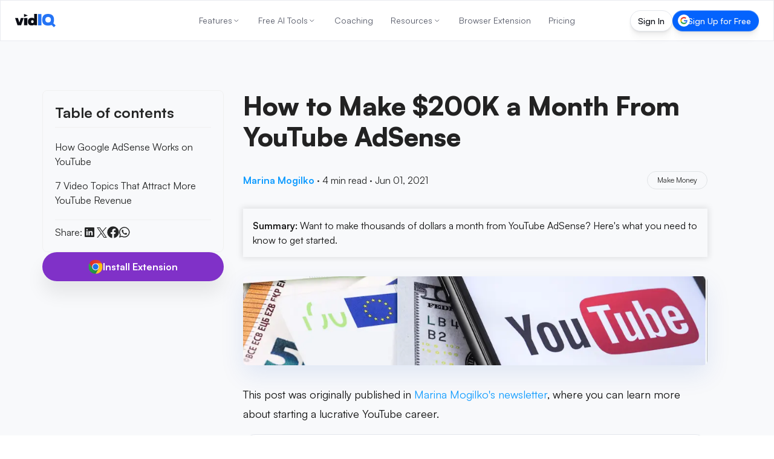

--- FILE ---
content_type: text/html; charset=utf-8
request_url: https://vidiq.com/blog/post/make-usd200k-a-month-youtube-adsense/
body_size: 73466
content:
<!DOCTYPE html><html lang="en-US"><head><meta charset="utf-8"><title class="jsx-119150481">YouTube AdSense: 7 Video Topics to Make $200K a Month</title><meta name="viewport" content="width=device-width, initial-scale=1, maximum-scale=5, shrink-to-fit=no" class="jsx-119150481"><meta name="robots" content="index, follow, max-image-preview:large, max-snippet:-1, max-video-preview:-1"><meta property="og:site_name" content="vidIQ"><meta property="og:title" content="How to Make $200K a Month From YouTube AdSense"><meta property="og:type" content="article"><meta property="og:description" content="Want to make thousands of dollars a month from YouTube AdSense? Here's what you need to know to get started."><meta name="description" content="Did you know you can make $200,000 a month from YouTube AdSense? The trick is simple: Make videos about these seven, high-value topics."><meta property="og:image" content="https://cdn.sanity.io/images/7g6d2cj1/production/f007fd273e931387f1478760bbe00ece8b179ef0-1200x800.jpg?w=1200&amp;q=70&amp;auto=format"><meta name="twitter:card" content="summary"><meta name="twitter:site" content="@vidiq"><meta name="twitter:image" content="https://cdn.sanity.io/images/7g6d2cj1/production/f007fd273e931387f1478760bbe00ece8b179ef0-1200x800.jpg?w=1200&amp;q=70&amp;auto=format"><meta name="twitter:creator" content="@linguamarina"><meta name="twitter:title" content="How to Make $200K a Month From YouTube AdSense"><meta name="twitter:description" content="Want to make thousands of dollars a month from YouTube AdSense? Here's what you need to know to get started."><meta itemprop="datePublished" content="2021-06-01"><link rel="canonical" href="https://vidiq.com/blog/post/make-usd200k-a-month-youtube-adsense/"><link rel="alternate" hreflang="en-US" href="https://vidiq.com/blog/post/make-usd200k-a-month-youtube-adsense/"><link rel="alternate" hreflang="es" href="https://vidiq.com/es/blog/post/make-usd200k-a-month-youtube-adsense/"><link rel="alternate" hreflang="ru" href="https://vidiq.com/ru/blog/post/make-usd200k-a-month-youtube-adsense/"><link rel="alternate" hreflang="vi" href="https://vidiq.com/vi/blog/post/make-usd200k-a-month-youtube-adsense/"><link rel="alternate" hreflang="fr" href="https://vidiq.com/fr/blog/post/make-usd200k-a-month-youtube-adsense/"><link rel="alternate" hreflang="pt" href="https://vidiq.com/pt/blog/post/make-usd200k-a-month-youtube-adsense/"><link rel="alternate" hreflang="tr" href="https://vidiq.com/tr/blog/post/make-usd200k-a-month-youtube-adsense/"><link rel="alternate" hreflang="x-default" href="https://vidiq.com/blog/post/make-usd200k-a-month-youtube-adsense/"><meta property="og:url" content="https://vidiq.com/blog/post/make-usd200k-a-month-youtube-adsense/"><link rel="alternate" type="application/rss+xml" href="http://vidiq.com/blog/rss.xml"><script id="app-ld-json-webpage" type="application/ld+json">{
  "@context": "https://schema.org",
  "@type": "WebPage",
  "name": "YouTube AdSense: 7 Video Topics to Make $200K a Month",
  "description": "Did you know you can make $200,000 a month from YouTube AdSense? The trick is simple: Make videos about these seven, high-value topics.",
  "publisher": {
    "@type": "Organization",
    "name": "vidIQ"
  }
}</script><script id="app-ld-json-organization" type="application/ld+json">{
  "@context": "https://schema.org",
  "@type": "Organization",
  "name": "vidIQ",
  "url": "https://vidiq.com",
  "logo": "https://vidiq.com/img/vidIQ-logo-SEO.png",
  "description": "vidIQ helps you acquire the tools and knowledge needed to grow your audience faster on YouTube and beyond. Learn More",
  "sameAs": [
    "https://www.youtube.com/user/vidIQchannel",
    "https://www.facebook.com/vidIQapp/",
    "https://www.instagram.com/vidiq/",
    "https://x.com/vidiq",
    "https://www.linkedin.com/company/vidiq/",
    "https://chromewebstore.google.com/detail/vidiq-vision-for-youtube/pachckjkecffpdphbpmfolblodfkgbhl"
  ],
  "email": "support@vidiq.com",
  "contactPoint": {
    "@type": "ContactPoint",
    "telephone": "888-998-VIDIQ (8434)",
    "contactType": "Sales"
  }
}</script><script id="app-ld-json-breadcrumb" type="application/ld+json">{
  "@context": "https://schema.org",
  "@type": "BreadcrumbList",
  "itemListElement": [
    {
      "@type": "ListItem",
      "position": 1,
      "name": "Home",
      "item": "https://vidiq.com"
    },
    {
      "@type": "ListItem",
      "position": 2,
      "name": "Blog",
      "item": "https://vidiq.com/blog/"
    },
    {
      "@type": "ListItem",
      "position": 3,
      "name": "Make Usd200k A Month Youtube Adsense",
      "item": "https://vidiq.com/blog/post/make-usd200k-a-month-youtube-adsense/"
    }
  ]
}</script><script type="application/ld+json">{
    "@context": "https://schema.org/",
    "@type": "BlogPosting",
    "mainEntityOfPage": {
        "@type": "WebPage",
        "@id": "https://vidiq.com/blog/post/make-usd200k-a-month-youtube-adsense"
    },
    "headline": "How to Make $200K a Month From YouTube AdSense",
    "datePublished": "2021-06-01T15:10:54.000Z",
    "dateModified": "2022-04-11T14:53:34.000Z",
    "author": {
        "@type": "Person",
        "name": "Marina Mogilko"
    },
    "image": [
        "https://cdn.sanity.io/images/7g6d2cj1/production/f007fd273e931387f1478760bbe00ece8b179ef0-1200x800.jpg"
    ],
    "publisher": {
        "@type": "Organization",
        "name": "vidIQ",
        "logo": {
            "@type": "ImageObject",
            "url": "https://cdn.sanity.io/images/7g6d2cj1/production/f64c71c72689b307238bcba93d24fc52922153f7-131x44.svg",
            "height": 44,
            "width": 131
        }
    },
    "description": "Want to make thousands of dollars a month from YouTube AdSense? Here's what you need to know to get started."
}</script><link rel="preload" as="image" imagesrcset="/_next/image/?url=%2Fimg%2Fhomepage%2Flaurel.png&amp;w=48&amp;q=75 1x, /_next/image/?url=%2Fimg%2Fhomepage%2Flaurel.png&amp;w=96&amp;q=75 2x" fetchpriority="high"><meta name="next-head-count" content="20"><link rel="apple-touch-icon" sizes="57x57" href="/favicons/apple-icon-57x57.png"><link rel="apple-touch-icon" sizes="60x60" href="/favicons/apple-icon-60x60.png"><link rel="apple-touch-icon" sizes="72x72" href="/favicons/apple-icon-72x72.png"><link rel="apple-touch-icon" sizes="76x76" href="/favicons/apple-icon-76x76.png"><link rel="apple-touch-icon" sizes="114x114" href="/favicons/apple-icon-114x114.png"><link rel="apple-touch-icon" sizes="120x120" href="/favicons/apple-icon-120x120.png"><link rel="apple-touch-icon" sizes="144x144" href="/favicons/apple-icon-144x144.png"><link rel="apple-touch-icon" sizes="152x152" href="/favicons/apple-icon-152x152.png"><link rel="apple-touch-icon" sizes="180x180" href="/favicons/apple-icon-180x180.png"><link rel="icon" type="image/png" sizes="192x192" href="/favicons/android-icon-192x192.png"><link rel="icon" type="image/png" sizes="32x32" href="/favicons/favicon-32x32.png"><link rel="icon" type="image/png" sizes="96x96" href="/favicons/favicon-96x96.png"><link rel="icon" type="image/png" sizes="16x16" href="/favicons/favicon-16x16.png"><link rel="manifest" href="/manifest.json"><meta name="theme-color" content="#0A0D15"><meta name="facebook-domain-verification" content="e47gb98i7ymronld3cj7iycorouz5k"><meta name="google-site-verification" content="dWv7DKLDaW9xW6hJUM6voFc1XjiLylDm88KosTcyOeo"><meta name="google-site-verification" content="yBXedrdhltPIGaRug6Vb3qPQIOQeDoU4CYniKFGCFhg"><meta name="msvalidate.01" content="AF71284310B1E801B4E027C6E5B7D72E"><link rel="dns-prefetch" href="https://accounts.google.com"><link rel="preconnect" href="https://accounts.google.com"><link rel="dns-prefetch" href="https://cdn.sanity.io"><link rel="preconnect" href="https://cdn.sanity.io"><link rel="preload" href="/_next/static/media/d9396795aa5ec363-s.p.woff2" as="font" type="font/woff2" crossorigin="anonymous" data-next-font="size-adjust"><script defer="" nomodule="" src="/_next/static/chunks/polyfills-78c92fac7aa8fdd8.js"></script><script defer="" src="/_next/static/chunks/7117.bfede5ca60ef3640.js"></script><script src="/_next/static/chunks/webpack-daed7f5a644247b5.js" defer=""></script><script src="/_next/static/chunks/framework-5087f0bb10a0e560.js" defer=""></script><script src="/_next/static/chunks/main-1738c4c6bf354104.js" defer=""></script><script src="/_next/static/chunks/pages/_app-55cae743bf3e3ef4.js" defer=""></script><script src="/_next/static/chunks/cb355538-7832b78fcfca6501.js" defer=""></script><script src="/_next/static/chunks/36d2f571-da1de30ab4bb4b20.js" defer=""></script><script src="/_next/static/chunks/5d416436-1c63f3a952c5c03e.js" defer=""></script><script src="/_next/static/chunks/7797-0a411741a2fb6b9d.js" defer=""></script><script src="/_next/static/chunks/4160-4da377bf8361c75a.js" defer=""></script><script src="/_next/static/chunks/1847-b02e15c5106ab4d9.js" defer=""></script><script src="/_next/static/chunks/8980-a42f3803013d10c3.js" defer=""></script><script src="/_next/static/chunks/pages/blog/post/%5BpostSlug%5D-8f33b58425e0e66b.js" defer=""></script><script src="/_next/static/BzHM-RJG0XD02G81GY8ui/_buildManifest.js" defer=""></script><script src="/_next/static/BzHM-RJG0XD02G81GY8ui/_ssgManifest.js" defer=""></script><style>*,:after,:before{box-sizing:border-box;border:0 solid #f0f0f0}:after,:before{--tw-content:""}html{line-height:1.5;-webkit-text-size-adjust:100%;-moz-tab-size:4;-o-tab-size:4;tab-size:4;font-family:Satoshi,-apple-system,BlinkMacSystemFont,Segoe UI,Roboto,Oxygen-Sans,Ubuntu,Cantarell,Helvetica Neue,sans-serif;font-feature-settings:normal;font-variation-settings:normal;-webkit-tap-highlight-color:transparent}body{margin:0;line-height:inherit}h1,h2{font-size:inherit;font-weight:inherit}a{color:inherit;text-decoration:inherit}strong{font-weight:bolder}button{font-family:inherit;font-feature-settings:inherit;font-variation-settings:inherit;font-size:100%;font-weight:inherit;line-height:inherit;color:inherit;margin:0;padding:0}button{text-transform:none}[type=button],button{-webkit-appearance:button;background-color:transparent;background-image:none}figure,h1,h2,p{margin:0}ol,ul{list-style:none;margin:0;padding:0}button{cursor:pointer}img,svg{display:block;vertical-align:middle}img{max-width:100%;height:auto}*,:after,:before{--tw-border-spacing-x:0;--tw-border-spacing-y:0;--tw-translate-x:0;--tw-translate-y:0;--tw-rotate:0;--tw-skew-x:0;--tw-skew-y:0;--tw-scale-x:1;--tw-scale-y:1;--tw-pan-x: ;--tw-pan-y: ;--tw-pinch-zoom: ;--tw-scroll-snap-strictness:proximity;--tw-gradient-from-position: ;--tw-gradient-via-position: ;--tw-gradient-to-position: ;--tw-ordinal: ;--tw-slashed-zero: ;--tw-numeric-figure: ;--tw-numeric-spacing: ;--tw-numeric-fraction: ;--tw-ring-inset: ;--tw-ring-offset-width:0px;--tw-ring-offset-color:#fff;--tw-ring-color:rgba(0,102,255,.5);--tw-ring-offset-shadow:0 0 #0000;--tw-ring-shadow:0 0 #0000;--tw-shadow:0 0 #0000;--tw-shadow-colored:0 0 #0000;--tw-blur: ;--tw-brightness: ;--tw-contrast: ;--tw-grayscale: ;--tw-hue-rotate: ;--tw-invert: ;--tw-saturate: ;--tw-sepia: ;--tw-drop-shadow: ;--tw-backdrop-blur: ;--tw-backdrop-brightness: ;--tw-backdrop-contrast: ;--tw-backdrop-grayscale: ;--tw-backdrop-hue-rotate: ;--tw-backdrop-invert: ;--tw-backdrop-opacity: ;--tw-backdrop-saturate: ;--tw-backdrop-sepia: }.pointer-events-none{pointer-events:none}.fixed{position:fixed}.absolute{position:absolute}.relative{position:relative}.sticky{position:sticky}.inset-0{inset:0}.bottom-6{bottom:1.5rem}.left-1\/2{left:50%}.right-10{right:2.5rem}.right-6{right:1.5rem}.top-0{top:0}.top-1\/2{top:50%}.top-\[100px\]{top:100px}.z-20{z-index:20}.z-40{z-index:40}.z-50{z-index:50}.z-nav{z-index:200}.col-span-full{grid-column:1/-1}.\!m-0{margin:0!important}.m-0{margin:0}.mx-auto{margin-left:auto;margin-right:auto}.my-8{margin-top:2rem;margin-bottom:2rem}.\!mb-2{margin-bottom:.5rem!important}.-ml-1{margin-left:-.25rem}.-mt-28{margin-top:-7rem}.mb-2{margin-bottom:.5rem}.mb-4{margin-bottom:1rem}.mb-7{margin-bottom:1.75rem}.mb-8{margin-bottom:2rem}.mb-\[-40px\]{margin-bottom:-40px}.mb-\[18px\]{margin-bottom:18px}.ml-auto{margin-left:auto}.mr-auto{margin-right:auto}.mt-0{margin-top:0}.mt-8{margin-top:2rem}.mt-9{margin-top:2.25rem}.mt-\[15px\]{margin-top:15px}.mt-\[64px\]{margin-top:64px}.box-border{box-sizing:border-box}.block{display:block}.flex{display:flex}.inline-flex{display:inline-flex}.grid{display:grid}.hidden{display:none}.size-3\.5{width:.875rem;height:.875rem}.size-full{width:100%;height:100%}.\!h-\[18px\]{height:18px!important}.\!h-\[20px\]{height:20px!important}.h-3{height:.75rem}.h-5{height:1.25rem}.h-6{height:1.5rem}.h-\[100\%\]{height:100%}.h-\[22px\]{height:22px}.h-\[32px\]{height:32px}.h-\[35px\]{height:35px}.h-\[calc\(100vh-85px\)\]{height:calc(100vh - 85px)}.h-auto{height:auto}.h-full{height:100%}.max-h-\[24px\]{max-height:24px}.max-h-\[calc\(100vh_-_300px\)\]{max-height:calc(100vh - 300px)}.max-h-screen{max-height:100vh}.\!w-\[18px\]{width:18px!important}.\!w-\[20px\]{width:20px!important}.\!w-auto{width:auto!important}.w-3{width:.75rem}.w-48{width:12rem}.w-5{width:1.25rem}.w-6{width:1.5rem}.w-\[100\%\]{width:100%}.w-\[130px\]{width:130px}.w-\[66\.917px\]{width:66.917px}.w-fit{width:-moz-fit-content;width:fit-content}.w-full{width:100%}.min-w-\[300px\]{min-width:300px}.max-w-\[150px\]{max-width:150px}.max-w-\[300px\]{max-width:300px}.max-w-\[400px\]{max-width:400px}.max-w-none{max-width:none}.max-w-sm{max-width:24rem}.\!shrink-0{flex-shrink:0!important}.shrink-0{flex-shrink:0}.-translate-x-1\/2{--tw-translate-x:-50%}.-translate-x-1\/2{transform:translate(var(--tw-translate-x),var(--tw-translate-y)) rotate(var(--tw-rotate)) skewX(var(--tw-skew-x)) skewY(var(--tw-skew-y)) scaleX(var(--tw-scale-x)) scaleY(var(--tw-scale-y))}.-translate-y-1\/2{--tw-translate-y:-50%}.-translate-y-1\/2{transform:translate(var(--tw-translate-x),var(--tw-translate-y)) rotate(var(--tw-rotate)) skewX(var(--tw-skew-x)) skewY(var(--tw-skew-y)) scaleX(var(--tw-scale-x)) scaleY(var(--tw-scale-y))}.translate-x-full{--tw-translate-x:100%}.translate-x-full{transform:translate(var(--tw-translate-x),var(--tw-translate-y)) rotate(var(--tw-rotate)) skewX(var(--tw-skew-x)) skewY(var(--tw-skew-y)) scaleX(var(--tw-scale-x)) scaleY(var(--tw-scale-y))}.-scale-x-100{transform:translate(var(--tw-translate-x),var(--tw-translate-y)) rotate(var(--tw-rotate)) skewX(var(--tw-skew-x)) skewY(var(--tw-skew-y)) scaleX(var(--tw-scale-x)) scaleY(var(--tw-scale-y))}.-scale-x-100{--tw-scale-x:-1}.scale-x-100{--tw-scale-x:1}.scale-x-100{transform:translate(var(--tw-translate-x),var(--tw-translate-y)) rotate(var(--tw-rotate)) skewX(var(--tw-skew-x)) skewY(var(--tw-skew-y)) scaleX(var(--tw-scale-x)) scaleY(var(--tw-scale-y))}.cursor-pointer{cursor:pointer}.list-none{list-style-type:none}.appearance-none{-webkit-appearance:none;-moz-appearance:none;appearance:none}.grid-cols-1{grid-template-columns:repeat(1,minmax(0,1fr))}.flex-col{flex-direction:column}.content-stretch{align-content:stretch}.items-start{align-items:flex-start}.items-center{align-items:center}.justify-start{justify-content:flex-start}.justify-end{justify-content:flex-end}.justify-center{justify-content:center}.justify-between{justify-content:space-between}.\!gap-0{gap:0!important}.gap-1{gap:.25rem}.gap-2{gap:.5rem}.gap-2\.5{gap:.625rem}.gap-3{gap:.75rem}.gap-4{gap:1rem}.gap-5{gap:1.25rem}.gap-6{gap:1.5rem}.gap-8{gap:2rem}.gap-\[6\.9px\]{gap:6.9px}.space-x-0>:not([hidden])~:not([hidden]){--tw-space-x-reverse:0;margin-right:calc(0px * var(--tw-space-x-reverse));margin-left:calc(0px * calc(1 - var(--tw-space-x-reverse)))}.space-x-4>:not([hidden])~:not([hidden]){--tw-space-x-reverse:0;margin-right:calc(1rem * var(--tw-space-x-reverse));margin-left:calc(1rem * calc(1 - var(--tw-space-x-reverse)))}.space-y-3>:not([hidden])~:not([hidden]){--tw-space-y-reverse:0;margin-top:calc(.75rem * calc(1 - var(--tw-space-y-reverse)));margin-bottom:calc(.75rem * var(--tw-space-y-reverse))}.space-y-4>:not([hidden])~:not([hidden]){--tw-space-y-reverse:0;margin-top:calc(1rem * calc(1 - var(--tw-space-y-reverse)));margin-bottom:calc(1rem * var(--tw-space-y-reverse))}.space-y-7>:not([hidden])~:not([hidden]){--tw-space-y-reverse:0;margin-top:calc(1.75rem * calc(1 - var(--tw-space-y-reverse)));margin-bottom:calc(1.75rem * var(--tw-space-y-reverse))}.self-center{align-self:center}.overflow-y-auto{overflow-y:auto}.overflow-x-hidden{overflow-x:hidden}.overflow-y-hidden{overflow-y:hidden}.whitespace-nowrap{white-space:nowrap}.whitespace-pre{white-space:pre}.text-nowrap{text-wrap:nowrap}.rounded-2\.5xl{border-radius:1.25rem}.rounded-\[111px\]{border-radius:111px}.rounded-\[12px\]{border-radius:12px}.rounded-full{border-radius:9999px}.rounded-lg{border-radius:.5rem}.rounded-none{border-radius:0}.rounded-xl{border-radius:.75rem}.border{border-width:1px}.border-b{border-bottom-width:1px}.border-b-1{border-bottom-width:1px}.border-t-1{border-top-width:1px}.border-\[\#E4E7ED\]{--tw-border-opacity:1;border-color:rgb(228 231 237/var(--tw-border-opacity))}.border-\[\#E4E7ED\]\/80{border-color:rgba(228,231,237,.8)}.border-gray-200{--tw-border-opacity:1;border-color:rgb(240 240 240/var(--tw-border-opacity))}.border-transparent{border-color:transparent}.\!bg-\[\#F8F9FB\]{--tw-bg-opacity:1!important;background-color:rgb(248 249 251/var(--tw-bg-opacity))!important}.\!bg-white{--tw-bg-opacity:1!important;background-color:rgb(255 255 255/var(--tw-bg-opacity))!important}.bg-accent-harmony-1{--tw-bg-opacity:1;background-color:rgb(0 132 255/var(--tw-bg-opacity))}.bg-accent-harmony-3{--tw-bg-opacity:1;background-color:rgb(4 99 253/var(--tw-bg-opacity))}.bg-blue-400{--tw-bg-opacity:1;background-color:rgb(19 157 255/var(--tw-bg-opacity))}.bg-brand-black{--tw-bg-opacity:1;background-color:rgb(13 17 27/var(--tw-bg-opacity))}.bg-purple-500{--tw-bg-opacity:1;background-color:rgb(128 49 200/var(--tw-bg-opacity))}.bg-transparent{background-color:transparent}.bg-white{--tw-bg-opacity:1;background-color:rgb(255 255 255/var(--tw-bg-opacity))}.bg-white\/90{background-color:hsla(0,0%,100%,.9)}.p-1{padding:.25rem}.p-2{padding:.5rem}.p-3{padding:.75rem}.p-4{padding:1rem}.p-5{padding:1.25rem}.p-8{padding:2rem}.\!py-3{padding-top:.75rem!important;padding-bottom:.75rem!important}.px-0{padding-left:0;padding-right:0}.px-3{padding-left:.75rem;padding-right:.75rem}.px-5{padding-left:1.25rem;padding-right:1.25rem}.px-6{padding-left:1.5rem;padding-right:1.5rem}.px-\[13\.8px\]{padding-left:13.8px;padding-right:13.8px}.py-0{padding-top:0;padding-bottom:0}.py-2{padding-top:.5rem;padding-bottom:.5rem}.py-3{padding-top:.75rem;padding-bottom:.75rem}.py-\[17px\]{padding-top:17px;padding-bottom:17px}.py-\[9\.2px\]{padding-top:9.2px;padding-bottom:9.2px}.\!pl-2{padding-left:.5rem!important}.\!pr-2{padding-right:.5rem!important}.pb-10{padding-bottom:2.5rem}.pb-2{padding-bottom:.5rem}.pb-4{padding-bottom:1rem}.pl-2{padding-left:.5rem}.pr-1{padding-right:.25rem}.pr-4{padding-right:1rem}.pt-2{padding-top:.5rem}.pt-24{padding-top:6rem}.pt-28{padding-top:7rem}.pt-4{padding-top:1rem}.pt-nav-offset{padding-top:65px}.text-left{text-align:left}.text-center{text-align:center}.\!text-base{font-size:16px!important;line-height:24px!important}.\!text-xl{font-size:24px!important;line-height:32px!important}.text-3xl{font-size:32px;line-height:44px}.text-\[12px\]{font-size:12px}.text-\[14px\]{font-size:14px}.text-\[15px\]{font-size:15px}.text-\[20px\]{font-size:20px}.text-base{font-size:16px;line-height:24px}.text-lg{font-size:18px;line-height:26px}.text-md{font-size:15px;line-height:23px}.text-sm{font-size:14px;line-height:20px}.text-xl{font-size:24px;line-height:32px}.\!font-\[500\]{font-weight:500!important}.font-bold{font-weight:700}.font-extrabold{font-weight:800}.font-medium{font-weight:500}.font-normal{font-weight:400}.font-semibold{font-weight:600}.not-italic{font-style:normal}.\!leading-\[120\%\]{line-height:120%!important}.leading-5{line-height:1.25rem}.leading-6{line-height:1.5rem}.leading-\[0\]{line-height:0}.leading-\[1\.4\]{line-height:1.4}.leading-\[18px\]{line-height:18px}.leading-\[21px\]{line-height:21px}.leading-none{line-height:1}.leading-tight{line-height:1.25}.\!text-white{--tw-text-opacity:1!important;color:rgb(255 255 255/var(--tw-text-opacity))!important}.text-\[\#252626\]{--tw-text-opacity:1;color:rgb(37 38 38/var(--tw-text-opacity))}.text-\[\#878b8c\]{--tw-text-opacity:1;color:rgb(135 139 140/var(--tw-text-opacity))}.text-\[\#f7f7f7\]{--tw-text-opacity:1;color:rgb(247 247 247/var(--tw-text-opacity))}.text-\[var\(--nav-text-color\)\]{color:var(--nav-text-color)}.text-black{--tw-text-opacity:1;color:rgb(0 0 0/var(--tw-text-opacity))}.text-darks-black{--tw-text-opacity:1;color:rgb(10 13 21/var(--tw-text-opacity))}.text-gray-900{--tw-text-opacity:1;color:rgb(20 23 39/var(--tw-text-opacity))}.text-interaction-yellow-1{--tw-text-opacity:1;color:rgb(242 192 29/var(--tw-text-opacity))}.text-white{--tw-text-opacity:1;color:rgb(255 255 255/var(--tw-text-opacity))}.text-opacity-60{--tw-text-opacity:0.6}.no-underline{-webkit-text-decoration-line:none;text-decoration-line:none}.shadow-\[0px_24px_7px_0px_rgba\(0\2c 0\2c 0\2c 0\)\2c 0px_16px_6px_0px_rgba\(0\2c 0\2c 0\2c 0\)\2c 0px_9px_5px_0px_rgba\(0\2c 0\2c 0\2c 0\.01\)\2c 0px_4px_4px_0px_rgba\(0\2c 0\2c 0\2c 0\.02\)\2c 0px_1px_2px_0px_rgba\(0\2c 0\2c 0\2c 0\.02\)\]{--tw-shadow:0px 24px 7px 0px transparent,0px 16px 6px 0px transparent,0px 9px 5px 0px rgba(0,0,0,.01),0px 4px 4px 0px rgba(0,0,0,.02),0px 1px 2px 0px rgba(0,0,0,.02);--tw-shadow-colored:0px 24px 7px 0px var(--tw-shadow-color),0px 16px 6px 0px var(--tw-shadow-color),0px 9px 5px 0px var(--tw-shadow-color),0px 4px 4px 0px var(--tw-shadow-color),0px 1px 2px 0px var(--tw-shadow-color);box-shadow:var(--tw-ring-offset-shadow,0 0 #0000),var(--tw-ring-shadow,0 0 #0000),var(--tw-shadow)}.shadow-\[0px_28px_8px_0px_rgba\(0\2c 0\2c 0\2c 0\)\2c 0px_18px_7px_0px_rgba\(0\2c 0\2c 0\2c 0\.01\)\2c 0px_10px_6px_0px_rgba\(0\2c 0\2c 0\2c 0\.02\)\2c 0px_4px_4px_0px_rgba\(0\2c 0\2c 0\2c 0\.05\)\2c 0px_1px_2px_0px_rgba\(0\2c 0\2c 0\2c 0\.05\)\]{--tw-shadow:0px 28px 8px 0px transparent,0px 18px 7px 0px rgba(0,0,0,.01),0px 10px 6px 0px rgba(0,0,0,.02),0px 4px 4px 0px rgba(0,0,0,.05),0px 1px 2px 0px rgba(0,0,0,.05);--tw-shadow-colored:0px 28px 8px 0px var(--tw-shadow-color),0px 18px 7px 0px var(--tw-shadow-color),0px 10px 6px 0px var(--tw-shadow-color),0px 4px 4px 0px var(--tw-shadow-color),0px 1px 2px 0px var(--tw-shadow-color);box-shadow:var(--tw-ring-offset-shadow,0 0 #0000),var(--tw-ring-shadow,0 0 #0000),var(--tw-shadow)}.shadow-button{--tw-shadow:0px 20px 30px rgba(0,0,0,.08);--tw-shadow-colored:0px 20px 30px var(--tw-shadow-color);box-shadow:var(--tw-ring-offset-shadow,0 0 #0000),var(--tw-ring-shadow,0 0 #0000),var(--tw-shadow)}.outline-none{outline:2px solid transparent;outline-offset:2px}.backdrop-blur-md{-webkit-backdrop-filter:var(--tw-backdrop-blur) var(--tw-backdrop-brightness) var(--tw-backdrop-contrast) var(--tw-backdrop-grayscale) var(--tw-backdrop-hue-rotate) var(--tw-backdrop-invert) var(--tw-backdrop-opacity) var(--tw-backdrop-saturate) var(--tw-backdrop-sepia);backdrop-filter:var(--tw-backdrop-blur) var(--tw-backdrop-brightness) var(--tw-backdrop-contrast) var(--tw-backdrop-grayscale) var(--tw-backdrop-hue-rotate) var(--tw-backdrop-invert) var(--tw-backdrop-opacity) var(--tw-backdrop-saturate) var(--tw-backdrop-sepia)}.backdrop-blur-md{--tw-backdrop-blur:blur(12px)}.transition{transition-property:color,background-color,border-color,fill,stroke,opacity,box-shadow,transform,filter,-webkit-text-decoration-color,-webkit-backdrop-filter;transition-property:color,background-color,border-color,text-decoration-color,fill,stroke,opacity,box-shadow,transform,filter,backdrop-filter;transition-property:color,background-color,border-color,text-decoration-color,fill,stroke,opacity,box-shadow,transform,filter,backdrop-filter,-webkit-text-decoration-color,-webkit-backdrop-filter;transition-timing-function:cubic-bezier(.4,0,.2,1);transition-duration:.15s}.transition-\[text-decoration-color\]{transition-property:-webkit-text-decoration-color;transition-property:text-decoration-color;transition-property:text-decoration-color,-webkit-text-decoration-color;transition-timing-function:cubic-bezier(.4,0,.2,1);transition-duration:.15s}.transition-all{transition-property:all;transition-timing-function:cubic-bezier(.4,0,.2,1);transition-duration:.15s}.transition-colors{transition-property:color,background-color,border-color,fill,stroke,-webkit-text-decoration-color;transition-property:color,background-color,border-color,text-decoration-color,fill,stroke;transition-property:color,background-color,border-color,text-decoration-color,fill,stroke,-webkit-text-decoration-color;transition-timing-function:cubic-bezier(.4,0,.2,1);transition-duration:.15s}.transition-transform{transition-property:transform;transition-timing-function:cubic-bezier(.4,0,.2,1);transition-duration:.15s}.duration-200{transition-duration:.2s}.duration-300{transition-duration:.3s}.ease-in-out{transition-timing-function:cubic-bezier(.4,0,.2,1)}.sign-in-gradient-border{background:linear-gradient(#161920,#161920) padding-box,linear-gradient(180deg,#2d2f39,#161920 50%,#1e212b) border-box;border:1px solid transparent;transition:all .2s ease-in-out}.sign-in-gradient-border:hover{background:linear-gradient(#161920,#161920) padding-box,linear-gradient(180deg,#3a3f4a,#161920 50%,#1e212b) border-box}.sign-up-gradient-border{background:linear-gradient(#0463fd,#0463fd) padding-box,linear-gradient(180deg,#67a1ff,#0463fd 50%,#3880f7) border-box;border:1px solid transparent;transition:all .2s ease-in-out}.sign-up-gradient-border:hover{background:linear-gradient(#0463fd,#0463fd) padding-box,linear-gradient(180deg,#8bb5ff,#0463fd 50%,#3880f7) border-box}.force-nav-button-height{height:35px!important;min-height:35px!important;max-height:35px!important;padding-top:7.5px!important;padding-bottom:7.5px!important}.badge-gradient-border-light{background:linear-gradient(#fff,#fff) padding-box,linear-gradient(180deg,#d5d7de,rgba(213,215,222,0) 50%,#c7cbd5) border-box;border:1px solid transparent}.page-section-container{margin-left:auto;margin-right:auto;width:100%;max-width:1140px;padding-left:1rem;padding-right:1rem}@media (min-width:769px){.page-section-container{padding-left:2rem;padding-right:2rem}}@media (min-width:1172px){.page-section-container{padding-left:0;padding-right:0}}body,html{scroll-behavior:smooth!important}body,button{font-family:var(--font-satoshi),-apple-system,BlinkMacSystemFont,"Segoe UI",Roboto,Oxygen-Sans,Ubuntu,Cantarell,"Helvetica Neue",sans-serif}.blog-post-section .post-content.content{counter-reset:portable-text-list-counter}.blog-post-section .portable-text-numbered-list{list-style:none;padding-left:0}.hover\:scale-105:hover{--tw-scale-x:1.05;--tw-scale-y:1.05}.hover\:scale-105:hover{transform:translate(var(--tw-translate-x),var(--tw-translate-y)) rotate(var(--tw-rotate)) skewX(var(--tw-skew-x)) skewY(var(--tw-skew-y)) scaleX(var(--tw-scale-x)) scaleY(var(--tw-scale-y))}.hover\:border:hover{border-width:1px}.hover\:border-\[\#E4E7ED\]:hover{--tw-border-opacity:1;border-color:rgb(228 231 237/var(--tw-border-opacity))}.hover\:bg-accent-harmony-1:hover{--tw-bg-opacity:1;background-color:rgb(0 132 255/var(--tw-bg-opacity))}.hover\:bg-accent-harmony-3:hover{--tw-bg-opacity:1;background-color:rgb(4 99 253/var(--tw-bg-opacity))}.hover\:bg-blue-500:hover{--tw-bg-opacity:1;background-color:rgb(0 102 255/var(--tw-bg-opacity))}.hover\:bg-white:hover{--tw-bg-opacity:1;background-color:rgb(255 255 255/var(--tw-bg-opacity))}.hover\:text-\[\#0A0D15\]:hover{--tw-text-opacity:1;color:rgb(10 13 21/var(--tw-text-opacity))}.hover\:text-\[\#7f8383\]:hover{--tw-text-opacity:1;color:rgb(127 131 131/var(--tw-text-opacity))}.hover\:text-current:hover{color:currentColor}.hover\:text-white:hover{--tw-text-opacity:1;color:rgb(255 255 255/var(--tw-text-opacity))}.hover\:text-opacity-100:hover{--tw-text-opacity:1}.hover\:opacity-70:hover{opacity:.7}.hover\:opacity-90:hover{opacity:.9}.hover\:\!shadow-box-white-hover:hover{--tw-shadow:0 0 2rem rgba(84,157,210,.25)!important;--tw-shadow-colored:0 0 2rem var(--tw-shadow-color)!important;box-shadow:var(--tw-ring-offset-shadow,0 0 #0000),var(--tw-ring-shadow,0 0 #0000),var(--tw-shadow)!important}.hover\:brightness-105:hover{--tw-brightness:brightness(1.05)}.hover\:brightness-105:hover,.hover\:brightness-90:hover{filter:var(--tw-blur) var(--tw-brightness) var(--tw-contrast) var(--tw-grayscale) var(--tw-hue-rotate) var(--tw-invert) var(--tw-saturate) var(--tw-sepia) var(--tw-drop-shadow)}.hover\:brightness-90:hover{--tw-brightness:brightness(.9)}.hover\:filter-none:hover{filter:none}.focus\:outline-none:focus{outline:2px solid transparent;outline-offset:2px}.focus\:ring-0:focus{--tw-ring-offset-shadow:var(--tw-ring-inset) 0 0 0 var(--tw-ring-offset-width) var(--tw-ring-offset-color);--tw-ring-shadow:var(--tw-ring-inset) 0 0 0 calc(0px + var(--tw-ring-offset-width)) var(--tw-ring-color)}.focus\:ring-0:focus{box-shadow:var(--tw-ring-offset-shadow),var(--tw-ring-shadow),var(--tw-shadow,0 0 #0000)}.focus\:ring-4:focus{--tw-ring-offset-shadow:var(--tw-ring-inset) 0 0 0 var(--tw-ring-offset-width) var(--tw-ring-offset-color);--tw-ring-shadow:var(--tw-ring-inset) 0 0 0 calc(4px + var(--tw-ring-offset-width)) var(--tw-ring-color);box-shadow:var(--tw-ring-offset-shadow),var(--tw-ring-shadow),var(--tw-shadow,0 0 #0000)}.focus-visible\:ring-1:focus-visible{--tw-ring-offset-shadow:var(--tw-ring-inset) 0 0 0 var(--tw-ring-offset-width) var(--tw-ring-offset-color);--tw-ring-shadow:var(--tw-ring-inset) 0 0 0 calc(1px + var(--tw-ring-offset-width)) var(--tw-ring-color);box-shadow:var(--tw-ring-offset-shadow),var(--tw-ring-shadow),var(--tw-shadow,0 0 #0000)}.focus-visible\:ring-\[\#2d2f39\]:focus-visible{--tw-ring-opacity:1;--tw-ring-color:rgb(45 47 57/var(--tw-ring-opacity))}.active\:opacity-90:active{opacity:.9}.disabled\:cursor-not-allowed:disabled{cursor:not-allowed}.disabled\:opacity-50:disabled{opacity:.5}.disabled\:opacity-65:disabled{opacity:.65}.disabled\:hover\:bg-accent-harmony-1:hover:disabled{--tw-bg-opacity:1;background-color:rgb(0 132 255/var(--tw-bg-opacity))}.disabled\:hover\:opacity-65:hover:disabled{opacity:.65}.disabled\:hover\:brightness-100:hover:disabled{--tw-brightness:brightness(1);filter:var(--tw-blur) var(--tw-brightness) var(--tw-contrast) var(--tw-grayscale) var(--tw-hue-rotate) var(--tw-invert) var(--tw-saturate) var(--tw-sepia) var(--tw-drop-shadow)}.group:hover .group-hover\:underline{-webkit-text-decoration-line:underline;text-decoration-line:underline}@media (min-width:475px){.xs\:text-xl{font-size:24px;line-height:32px}}@media (min-width:640px){.sm\:mb-3{margin-bottom:.75rem}}@media (min-width:769px){.md\:col-span-3{grid-column:span 3/span 3}.md\:col-span-6{grid-column:span 6/span 6}.md\:mb-12{margin-bottom:3rem}.md\:mb-3{margin-bottom:.75rem}.md\:mb-8{margin-bottom:2rem}.md\:mt-0{margin-top:0}.md\:flex{display:flex}.md\:hidden{display:none}.md\:grid-cols-12{grid-template-columns:repeat(12,minmax(0,1fr))}.md\:flex-row{flex-direction:row}.md\:space-x-2>:not([hidden])~:not([hidden]){--tw-space-x-reverse:0;margin-right:calc(.5rem * var(--tw-space-x-reverse));margin-left:calc(.5rem * calc(1 - var(--tw-space-x-reverse)))}.md\:space-y-0>:not([hidden])~:not([hidden]){--tw-space-y-reverse:0;margin-top:calc(0px * calc(1 - var(--tw-space-y-reverse)));margin-bottom:calc(0px * var(--tw-space-y-reverse))}.md\:p-12{padding:3rem}.md\:px-6{padding-left:1.5rem;padding-right:1.5rem}.md\:py-1{padding-top:.25rem;padding-bottom:.25rem}.md\:py-3{padding-top:.75rem;padding-bottom:.75rem}.md\:pl-10{padding-left:2.5rem}.md\:pt-24{padding-top:6rem}.md\:text-base{font-size:16px;line-height:24px}.md\:text-md{font-size:15px;line-height:23px}.md\:text-opacity-60{--tw-text-opacity:0.6}}@media (min-width:1172px){.lg\:flex{display:flex}.lg\:hidden{display:none}.lg\:h-7{height:1.75rem}.lg\:w-7{width:1.75rem}.lg\:flex-row-reverse{flex-direction:row-reverse}.lg\:\!gap-0{gap:0!important}.lg\:gap-3{gap:.75rem}.lg\:space-x-10>:not([hidden])~:not([hidden]){--tw-space-x-reverse:0;margin-right:calc(2.5rem * var(--tw-space-x-reverse));margin-left:calc(2.5rem * calc(1 - var(--tw-space-x-reverse)))}.lg\:overflow-y-visible{overflow-y:visible}.lg\:py-4{padding-top:1rem;padding-bottom:1rem}.lg\:pl-4{padding-left:1rem}.lg\:pr-5{padding-right:1.25rem}.lg\:text-lg{font-size:18px;line-height:26px}}.\[\&_li\]\:\!list-none li{list-style-type:none!important}.block:not(:last-child),.box:not(:last-child),.content:not(:last-child),.title:not(:last-child){margin-bottom:1.5rem}.box{background-color:#fff;border-radius:6px;box-shadow:0 2px 3px hsla(0,0%,4%,.1),0 0 0 1px hsla(0,0%,4%,.1);color:#878b8c;display:block;padding:1.25rem}a.box:focus,a.box:hover{box-shadow:0 2px 3px hsla(0,0%,4%,.1),0 0 0 1px #139dff}a.box:active{box-shadow:inset 0 1px 2px hsla(0,0%,4%,.2),0 0 0 1px #139dff}.content li+li{margin-top:.25em}.content ol:not(:last-child),.content p:not(:last-child),.content ul:not(:last-child){margin-bottom:1em}.content h2{color:#363636;font-weight:600;line-height:1.125}.content h2{font-size:1.75em;margin-bottom:.5714em}.content h2:not(:first-child){margin-top:1.1428em}.content ol{list-style-position:outside;margin-left:2em;margin-top:1em}.content ol:not([type]){list-style-type:decimal}.content ul{list-style:disc outside;margin-left:2em;margin-top:1em}.title{word-break:break-word}.title{color:#363636;font-size:2rem;font-weight:600;line-height:1.125}.section{padding:3rem 1.5rem}#__next,body,html{min-height:100vh;overflow-x:hidden;-webkit-overflow-scrolling:touch}img{-webkit-user-select:none;-moz-user-select:none;-ms-user-select:none;user-select:none}.section{padding-left:0;padding-right:0}.centered-max-width{max-width:1140px;flex-grow:1;margin:0 auto}.title{font-weight:800;color:#878b8c}.content h2{color:#139dff;font-weight:700}.box{background-color:#e1e4e6;border-radius:.5625rem;padding:2.5rem}.box .title{font-size:1.5rem}.box-white{background-color:#fff;border-radius:.5625rem;box-shadow:0 0 2rem rgba(84,157,210,.3)}.flex-container{display:flex;flex-direction:row;flex-wrap:wrap;justify-content:space-between}@media screen and (max-width:900px){.section{padding:1.5rem 0}}@media screen and (max-width:1188px){.centered-max-width{margin:0 24px}}.blog-categories-navigation{flex-basis:100%;text-align:center;padding-top:.5rem;font-size:.9rem}.blog-categories-navigation a{color:#7d8998;padding:.3rem 1rem;margin:0 .1rem .5rem;border-radius:10rem;min-width:3.7rem;display:inline-block;border:1px solid #e1e4e6}.blog-categories-navigation a:hover,.blog-categories-navigation a:visited:hover{background:#e1e4e6;color:#202429}.author-picture{width:3.125rem;height:3.125rem;-o-object-fit:cover;object-fit:cover;border-radius:100%;color:transparent;background:#000}.blog-post-section .blog-post{margin-bottom:2rem;margin-left:2rem;margin-right:2rem}.blog-post-section .post-title{font-size:2.5rem;font-weight:700;margin-bottom:2rem}.blog-post-section .post-author{padding:2rem;margin-bottom:4rem}.blog-post-section .post-author .title{font-size:1.25rem;margin-bottom:.5rem}.blog-post-section .post-author p{font-size:1rem}.blog-post-section .post-author .author-role{font-style:italic;margin-bottom:1rem}.blog-post{max-width:46.625rem;margin:0 auto}.blog-post .post-above{margin-bottom:2rem;display:flex;flex-direction:row;align-items:center}.blog-post .post-above .post-info{flex-grow:1}.blog-post .post-title{font-weight:900;line-height:1.2;color:#222;font-size:3rem}.blog-post .post-content{margin-bottom:2rem;color:#111}.blog-post .post-content p{line-height:2rem;font-size:1.125rem}.blog-post .post-content h2{margin-bottom:2rem;color:#222}.blog-post .post-content.summary{margin-bottom:1rem}.blog-post-section{padding-bottom:0}.related-posts-section{padding:0;margin-bottom:4rem}.post-info{font-size:1rem;font-style:italic;display:flex;flex-direction:column;align-items:flex-start}.post-info .author-span{white-space:nowrap}.post-info a{font-weight:700;font-style:normal}.post-info~.blog-categories-navigation{margin:0;padding:0;text-align:right}.post-info~.blog-categories-navigation a{margin-bottom:0}.related-posts{margin-bottom:-1rem}@media screen and (max-width:580px){.blog-post .post-above{flex-direction:column}.blog-post .blog-categories-navigation{text-align:center;margin-bottom:1rem}}@media screen and (max-width:700px){.blog-post-section .blog-post,.blog-post-section .blog-post .post-author.box{margin-bottom:0}}@media screen and (max-width:768px){.blog-post-section .post-title{font-size:2.5rem}}@media screen and (max-width:510px){.blog-post-section .post-title{font-size:2rem}}@media screen and (max-width:990px){.blog-categories-navigation{justify-content:center;margin-bottom:1rem}}.post-card{overflow:hidden;position:relative;margin-bottom:2rem!important;padding:0!important}.post-card.summary>picture{height:200px;overflow:hidden;display:flex}.post-card.summary>picture img{-o-object-fit:cover;object-fit:cover;vertical-align:middle}.post-card .body{padding:0 2rem}.post-card .titles{padding:2rem 0 1rem}.post-card.summary{flex-basis:31.5%;display:flex;flex-direction:column}.post-card.summary .titles{flex-grow:1}.post-card.summary .body{flex-grow:1;display:flex;flex-direction:column}@media screen and (max-width:930px){.post-card.summary{flex-basis:48.5%}}@media screen and (max-width:660px){.post-card.summary{flex-basis:100%}}@media screen and (max-width:768px){.blog-post-section .blog-post{margin-left:0;margin-right:0}}.__className_259004{font-family:__satoshi_259004,__satoshi_Fallback_259004;font-style:normal}.__className_259004{font-family:__satoshi_259004,__satoshi_Fallback_259004;font-style:normal}</style><link rel="stylesheet" href="/_next/static/css/4011717d6b702a5e.css" data-n-g="" media="print" onload="this.media='all'"><noscript><link rel="stylesheet" href="/_next/static/css/4011717d6b702a5e.css"></noscript><link rel="stylesheet" href="/_next/static/css/5ae46dd253af2778.css" data-n-p="" media="print" onload="this.media='all'"><noscript><link rel="stylesheet" href="/_next/static/css/5ae46dd253af2778.css"></noscript><noscript data-n-css=""></noscript><style id="__jsx-119150481">html,body,#__next{background-color:#fff!important;margin:0;padding:0;min-height:100vh}main{background:#fff!important}</style><style id="__jsx-517a788b58af5802">#__next,#__next>div[tabindex="-1"],body{overflow:unset}</style><style id="__jsx-1c5aba3308abd1a">.img-fade-in{-webkit-transition:all.3s ease;-moz-transition:all.3s ease;-o-transition:all.3s ease;transition:all.3s ease}.img-fade-in.img-loaded{-webkit-transition:none;-moz-transition:none;-o-transition:none;transition:none}</style><style id="__jsx-634db5b44aa21359">.blog-post-section ol{list-style:decimal}.blog-post-section ul{list-style:disc}body,.copy .title,.copy p{color:#252626!important}.copy li,.copy p{line-height:1.9rem;font-size:1.2rem}.centered-max-width{max-width:768px}.blog-post-section ul li,.blog-post-section ol li{margin-bottom:.5rem;font-size:1.125rem}.content h1,.content h2,.content h3,.content h4,.content h5,.content h6,.content h1 strong,.content h2 strong,.content h3 strong,.content h4 strong,.content h5 strong,.content h6 strong{font-weight:800}.related-posts .title,.blog-post .post-content h1,.blog-post .post-content h2,.blog-post .post-content h3,.blog-post .post-content h4,.blog-post .post-content h5,.blog-post .post-content h6{font-weight:800;color:#252626!important;margin-top:2.5em}.content h1,.content h1 strong,.blog-post .post-title{font-weight:900;font-size:2.7rem}.blog-post .post-content.summary{margin-bottom:2rem;-webkit-box-shadow:0px 0px 10px 2px rgba(0,0,0,.1);-moz-box-shadow:0px 0px 10px 2px rgba(0,0,0,.1);box-shadow:0px 0px 10px 2px rgba(0,0,0,.1);padding:16px}.blog-post-section .post-author{background-color:#fff;-webkit-border-radius:.5625rem;-moz-border-radius:.5625rem;border-radius:.5625rem;padding:2.5rem;-webkit-box-shadow:0 15px 40px rgb(0,71,187,.1);-moz-box-shadow:0 15px 40px rgb(0,71,187,.1);box-shadow:0 15px 40px rgb(0,71,187,.1);color:#252626}.post-content a,span.hero-cta-alt a,.blog-post-section li a,.markdown-copy .content a,.content h1,.content h2,.markdown-copy .content h3,.content h4,.content h5,.content h6{color:#139dff}.button span{color:white!important}.post-content .g-auth-button,.post-content .g-auth-button *{color:white!important}.post-social{display:none}.blog-post-section .centered-max-width{max-width:1140px}.blog-post-section .blog-post{max-width:768px;width:-webkit-calc(100% - 300px - 4rem);width:-moz-calc(100% - 300px - 4rem);width:calc(100% - 300px - 4rem)}.blog-categories-navigation a{font-size:.75rem;color:#252626;margin:0 0 .5rem .5rem}.blog-post .post-above .post-info{-webkit-box-flex:unset;-webkit-flex-grow:unset;-moz-box-flex:unset;-ms-flex-positive:unset;flex-grow:unset}.blog-post img{-webkit-border-radius:8px;-moz-border-radius:8px;border-radius:8px;margin:1em auto 2em;-webkit-box-shadow:0 15px 40px rgb(0,71,187,.1);-moz-box-shadow:0 15px 40px rgb(0,71,187,.1);box-shadow:0 15px 40px rgb(0,71,187,.1)}.post-card img{-webkit-box-shadow:none;-moz-box-shadow:none;box-shadow:none;-webkit-border-radius:0;-moz-border-radius:0;border-radius:0;margin:0 auto}.post-card .title{margin-top:0}.author-picture{-webkit-box-shadow:none;-moz-box-shadow:none;box-shadow:none;margin:auto;-webkit-border-radius:100%!important;-moz-border-radius:100%!important;border-radius:100%!important;margin-right:10px!important}.post-author img,.post-above img{margin-top:0;margin-bottom:0;-webkit-box-shadow:none;-moz-box-shadow:none;box-shadow:none}.css-15wxm5c{list-style:none!important;margin:0 1em 1.5em!important}.jsZzHr{font-size:16px!important}.post-card .title a,.post-author a,.post-info a{color:#139dff}.post-card.summary .title{line-height:1.2em}.css-15wxm5c li{margin-bottom:.5rem!important}.blog-post .post-content blockquote{color:#000;border:none}@media screen and (max-width:768px){.blog-post-section .blog-post{width:100%}}@media screen and (max-width:1188px){.content h1,.content h1 strong,.blog-post .post-title{font-size:2.4rem}.related-posts-section .centered-max-width{margin-right:auto;margin-left:auto}}time{font-size:.75rem}.css-15wxm5c li{font-size:1rem}.blog-post .post-content blockquote{font-size:1.5rem;line-height:1.5}</style></head><body><div id="__next"><div class="__className_259004"><div role="group" tabindex="-1" style="outline:none" class="jsx-119150481"><nav aria-label="Main" data-orientation="horizontal" dir="ltr" class="flex flex-col overflow-y-hidden z-nav w-full max-h-screen lg:overflow-y-visible lg:max-h-auto nav-rebrand fixed items-center transition-all duration-300 ease-in-out px-0 py-[17px] top-0 rounded-none max-w-none gap-2.5 backdrop-blur-md border shadow-sm border-[#E4E7ED]/80 bg-white/90"><div class="flex items-center justify-between w-full bg-transparent rounded-xl [&amp;_li]:!list-none py-0 px-6 h-[32px] content-stretch"><a href="/" class="h-[22px] w-[66.917px] relative shrink-0" target="_self"><svg width="67" height="22" viewBox="0 0 67 22" fill="none" xmlns="http://www.w3.org/2000/svg" class="block max-w-none size-full"><path d="M36.2686 0V18.7178H31.8096V17.5566H31.7559C31.0504 18.6154 29.2405 19.1191 27.5596 19.1191C23.1604 19.1191 21.1944 16.8608 21.1943 12.7754C21.1943 8.77707 23.4651 6.38086 27.4688 6.38086C29.239 6.38088 30.6339 6.762 31.4941 7.76855H31.5723V0H36.2686ZM7.02832 14.1982H7.07617L9.40234 6.81543H14.1084L9.9082 18.7285H3.97266L0 6.80566H4.70215L7.02832 14.1982ZM20.1475 18.7178H14.7744V6.79199L20.1475 6.77051V18.7178ZM28.5264 10.3574C27.2155 10.3576 26.3936 11.2233 26.3936 12.75C26.3936 14.2767 27.2069 15.1645 28.5264 15.1445C29.8185 15.1261 30.6464 14.3977 30.6602 12.75C30.6739 11.2248 29.8374 10.3574 28.5264 10.3574ZM20.9492 2.55176L14.7744 5.10449V0L20.9492 2.55176Z" fill="#0A0D15"></path><path d="M54.5693 0C60.7233 0.000157628 64.3366 3.12444 64.3418 9.6377C64.3418 12.0017 64.0054 13.9548 63.1934 15.4648L66.917 19.0986L64.0742 22L60.2314 18.25C58.8052 18.9278 56.9486 19.2753 54.5693 19.2754C47.8989 19.2754 44.8174 16.349 44.8174 9.6377C44.8174 3.12427 48.1639 0 54.5693 0ZM43.4746 18.9502H38.1016V0.231445H43.4746V18.9502ZM54.5693 4.98633C51.7236 4.98633 49.9375 6.67125 49.9375 9.6377C49.9375 12.6041 51.7047 14.327 54.5693 14.29C57.3735 14.2614 59.1743 12.8388 59.2002 9.6377C59.2294 6.6647 57.4148 4.98651 54.5693 4.98633Z" fill="#2574F5"></path></svg></a><div class="flex items-center justify-end gap-3 lg:hidden"><a class="text-center appearance-none disabled:opacity-50 disabled:cursor-not-allowed focus:outline-none cursor-pointer md:text-base font-medium text-white focus:ring-0 active:opacity-90 text-base lg:text-lg bg-accent-harmony-3 hover:brightness-105 hover:text-white pr-4 lg:pr-5 lg:pl-4 py-3 lg:py-4 leading-none pl-2 transition-all duration-200 ease-in-out g-auth-button sign-up-button-redesign sign-up-gradient-border force-nav-button-height !pl-2 !pr-2 rounded-[111px] !gap-0 lg:!gap-0 shadow-[0px_28px_8px_0px_rgba(0,0,0,0),0px_18px_7px_0px_rgba(0,0,0,0.01),0px_10px_6px_0px_rgba(0,0,0,0.02),0px_4px_4px_0px_rgba(0,0,0,0.05),0px_1px_2px_0px_rgba(0,0,0,0.05)] flex items-center justify-center" type="button"><div class="flex items-center mx-auto gap-2 lg:gap-3"><div class="bg-white flex items-center justify-center rounded-full p-1 w-5 h-5 lg:w-7 lg:h-7 !h-[18px] !w-[18px] shrink-0"><svg width="16" height="16" viewBox="0 0 18 18"><g fill="#000" fill-rule="evenodd"><path d="M9 3.48c1.69 0 2.83.73 3.48 1.34l2.54-2.48C13.46.89 11.43 0 9 0 5.48 0 2.44 2.02.96 4.96l2.91 2.26C4.6 5.05 6.62 3.48 9 3.48z" fill="#EA4335"></path><path d="M17.64 9.2c0-.74-.06-1.28-.19-1.84H9v3.34h4.96c-.1.83-.64 2.08-1.84 2.92l2.84 2.2c1.7-1.57 2.68-3.88 2.68-6.62z" fill="#4285F4"></path><path d="M3.88 10.78A5.54 5.54 0 0 1 3.58 9c0-.62.11-1.22.29-1.78L.96 4.96A9.008 9.008 0 0 0 0 9c0 1.45.35 2.82.96 4.04l2.92-2.26z" fill="#FBBC05"></path><path d="M9 18c2.43 0 4.47-.8 5.96-2.18l-2.84-2.2c-.76.53-1.78.9-3.12.9-2.38 0-4.4-1.57-5.12-3.74L.97 13.04C2.45 15.98 5.48 18 9 18z" fill="#34A853"></path><path fill="none" d="M0 0h18v18H0z"></path></g></svg></div><span class="inline-flex items-center gap-2 w-full text-[14px] !font-[500] text-[#f7f7f7] leading-[1.4] text-center whitespace-nowrap !w-auto !gap-0 -ml-1 pr-1"><span>Sign Up for Free</span></span></div></a><div class="flex items-center"><button class="text-gray-900 lg:hidden p-2 z-50" aria-label="Toggle menu"><svg stroke="currentColor" fill="none" stroke-width="2" viewBox="0 0 24 24" stroke-linecap="round" stroke-linejoin="round" height="20" width="20" xmlns="http://www.w3.org/2000/svg"><line x1="3" y1="12" x2="21" y2="12"></line><line x1="3" y1="6" x2="21" y2="6"></line><line x1="3" y1="18" x2="21" y2="18"></line></svg></button><div class="absolute mt-[64px] h-[calc(100vh-85px)] inset-0 backdrop-blur-md z-50 overflow-y-auto transition-transform duration-300 ease-in-out !bg-white translate-x-full hidden"><div class="flex flex-col p-4 space-y-4"><div class="border-b pb-4 border-gray-200"><button class="flex items-center justify-between w-full text-left"><span class="text-gray-900 text-lg font-medium">Features</span><svg stroke="currentColor" fill="none" stroke-width="2" viewBox="0 0 24 24" stroke-linecap="round" stroke-linejoin="round" class="text-gray-900 transition-transform duration-200" height="1em" width="1em" xmlns="http://www.w3.org/2000/svg"><polyline points="6 9 12 15 18 9"></polyline></svg></button></div><div class="border-b pb-4 border-gray-200"><button class="flex items-center justify-between w-full text-left"><span class="text-gray-900 text-lg font-medium">Free AI Tools</span><svg stroke="currentColor" fill="none" stroke-width="2" viewBox="0 0 24 24" stroke-linecap="round" stroke-linejoin="round" class="text-gray-900 transition-transform duration-200" height="1em" width="1em" xmlns="http://www.w3.org/2000/svg"><polyline points="6 9 12 15 18 9"></polyline></svg></button></div><a href="/coaching/" class="text-gray-900 text-lg font-medium border-b pb-4 border-gray-200">Coaching</a><div class="border-b pb-4 border-gray-200"><button class="flex items-center justify-between w-full text-left"><span class="text-gray-900 text-lg font-medium">Resources</span><svg stroke="currentColor" fill="none" stroke-width="2" viewBox="0 0 24 24" stroke-linecap="round" stroke-linejoin="round" class="text-gray-900 transition-transform duration-200" height="1em" width="1em" xmlns="http://www.w3.org/2000/svg"><polyline points="6 9 12 15 18 9"></polyline></svg></button></div><a href="/extension/" class="text-gray-900 text-lg font-medium border-b pb-4 border-gray-200">Browser Extension</a><a href="/plans/" class="text-gray-900 text-lg font-medium border-b pb-4 border-gray-200">Pricing</a><div class="w-full pt-4"><a class="text-center appearance-none disabled:cursor-not-allowed transition duration-300 ease-in-out focus:outline-none rounded-full inline-flex items-center cursor-pointer justify-center shadow-button focus:ring-4 font-bold px-3 py-2 md:px-6 md:py-3 bg-accent-harmony-1 hover:bg-accent-harmony-1 disabled:hover:bg-accent-harmony-1 disabled:opacity-65 hover:opacity-90 disabled:hover:opacity-65 text-white hover:text-white text-sm w-full" type="button" href="https://app.vidiq.com/login">Login</a></div></div></div></div></div><div class="absolute left-1/2 top-1/2 hidden -translate-x-1/2 -translate-y-1/2 items-center lg:flex" style="--nav-text-color:#585C6A"><div style="position:relative"><ul data-orientation="horizontal" class="hidden m-0 justify-center list-none bg-transparent items-center gap-1 lg:flex" dir="ltr"><li><a href="/features/" class="box-border flex gap-[6.9px] items-center justify-center px-[13.8px] py-[9.2px] relative shrink-0 text-[14px] font-normal leading-[1.4] no-underline outline-none rounded-[12px] whitespace-nowrap h-full focus-visible:ring-1 focus-visible:ring-[#2d2f39] transition-colors duration-300 ease-in-out border border-transparent text-[var(--nav-text-color)] hover:text-[#0A0D15] hover:bg-white hover:border hover:border-[#E4E7ED] data-[state=open]:text-[#0A0D15] data-[state=open]:bg-white data-[state=open]:border data-[state=open]:border-[#E4E7ED]" id="radix-:Rdj6:-trigger-features" data-state="closed" aria-expanded="false" aria-controls="radix-:Rdj6:-content-features" data-radix-collection-item=""><div class="flex flex-col font-normal justify-center leading-[0] not-italic relative shrink-0 text-[14px] text-nowrap"><p class="leading-[1.4] whitespace-pre">Features</p></div><div class="flex items-center justify-center relative shrink-0 size-3.5 data-[state=open]:-rotate-180 transition-transform duration-200 ease-in-out"><svg stroke="currentColor" fill="none" stroke-width="2" viewBox="0 0 24 24" stroke-linecap="round" stroke-linejoin="round" class="w-3 h-3 text-[var(--nav-text-color)]" height="1em" width="1em" xmlns="http://www.w3.org/2000/svg"><polyline points="6 9 12 15 18 9"></polyline></svg></div></a></li><li><a href="#" class="box-border flex gap-[6.9px] items-center justify-center px-[13.8px] py-[9.2px] relative shrink-0 text-[14px] font-normal leading-[1.4] no-underline outline-none rounded-[12px] whitespace-nowrap h-full focus-visible:ring-1 focus-visible:ring-[#2d2f39] transition-colors duration-300 ease-in-out border border-transparent text-[var(--nav-text-color)] hover:text-[#0A0D15] hover:bg-white hover:border hover:border-[#E4E7ED] data-[state=open]:text-[#0A0D15] data-[state=open]:bg-white data-[state=open]:border data-[state=open]:border-[#E4E7ED]" id="radix-:Rdj6:-trigger-free-tools" data-state="closed" aria-expanded="false" aria-controls="radix-:Rdj6:-content-free-tools" data-radix-collection-item=""><div class="flex flex-col font-normal justify-center leading-[0] not-italic relative shrink-0 text-[14px] text-nowrap"><p class="leading-[1.4] whitespace-pre">Free AI Tools</p></div><div class="flex items-center justify-center relative shrink-0 size-3.5 data-[state=open]:-rotate-180 transition-transform duration-200 ease-in-out"><svg stroke="currentColor" fill="none" stroke-width="2" viewBox="0 0 24 24" stroke-linecap="round" stroke-linejoin="round" class="w-3 h-3 text-[var(--nav-text-color)]" height="1em" width="1em" xmlns="http://www.w3.org/2000/svg"><polyline points="6 9 12 15 18 9"></polyline></svg></div></a></li><li><a href="/coaching/" class="box-border flex gap-[6.9px] items-center justify-center px-[13.8px] py-[9.2px] relative shrink-0 text-[14px] font-normal leading-[1.4] no-underline outline-none rounded-[12px] whitespace-nowrap h-full focus-visible:ring-1 focus-visible:ring-[#2d2f39] transition-colors duration-300 ease-in-out border border-transparent text-[var(--nav-text-color)] hover:text-[#0A0D15] hover:bg-white hover:border hover:border-[#E4E7ED] data-[state=open]:text-[#0A0D15] data-[state=open]:bg-white data-[state=open]:border data-[state=open]:border-[#E4E7ED]" data-radix-collection-item=""><div class="flex flex-col font-normal justify-center leading-[0] not-italic relative shrink-0 text-[14px] text-nowrap"><p class="leading-[1.4] whitespace-pre">Coaching</p></div></a></li><li><a href="#" class="box-border flex gap-[6.9px] items-center justify-center px-[13.8px] py-[9.2px] relative shrink-0 text-[14px] font-normal leading-[1.4] no-underline outline-none rounded-[12px] whitespace-nowrap h-full focus-visible:ring-1 focus-visible:ring-[#2d2f39] transition-colors duration-300 ease-in-out border border-transparent text-[var(--nav-text-color)] hover:text-[#0A0D15] hover:bg-white hover:border hover:border-[#E4E7ED] data-[state=open]:text-[#0A0D15] data-[state=open]:bg-white data-[state=open]:border data-[state=open]:border-[#E4E7ED]" id="radix-:Rdj6:-trigger-resources" data-state="closed" aria-expanded="false" aria-controls="radix-:Rdj6:-content-resources" data-radix-collection-item=""><div class="flex flex-col font-normal justify-center leading-[0] not-italic relative shrink-0 text-[14px] text-nowrap"><p class="leading-[1.4] whitespace-pre">Resources</p></div><div class="flex items-center justify-center relative shrink-0 size-3.5 data-[state=open]:-rotate-180 transition-transform duration-200 ease-in-out"><svg stroke="currentColor" fill="none" stroke-width="2" viewBox="0 0 24 24" stroke-linecap="round" stroke-linejoin="round" class="w-3 h-3 text-[var(--nav-text-color)]" height="1em" width="1em" xmlns="http://www.w3.org/2000/svg"><polyline points="6 9 12 15 18 9"></polyline></svg></div></a></li><li><a href="/extension/" class="box-border flex gap-[6.9px] items-center justify-center px-[13.8px] py-[9.2px] relative shrink-0 text-[14px] font-normal leading-[1.4] no-underline outline-none rounded-[12px] whitespace-nowrap h-full focus-visible:ring-1 focus-visible:ring-[#2d2f39] transition-colors duration-300 ease-in-out border border-transparent text-[var(--nav-text-color)] hover:text-[#0A0D15] hover:bg-white hover:border hover:border-[#E4E7ED] data-[state=open]:text-[#0A0D15] data-[state=open]:bg-white data-[state=open]:border data-[state=open]:border-[#E4E7ED]" data-radix-collection-item=""><div class="flex flex-col font-normal justify-center leading-[0] not-italic relative shrink-0 text-[14px] text-nowrap"><p class="leading-[1.4] whitespace-pre">Browser Extension</p></div></a></li><li><a href="/plans/" class="box-border flex gap-[6.9px] items-center justify-center px-[13.8px] py-[9.2px] relative shrink-0 text-[14px] font-normal leading-[1.4] no-underline outline-none rounded-[12px] whitespace-nowrap h-full focus-visible:ring-1 focus-visible:ring-[#2d2f39] transition-colors duration-300 ease-in-out border border-transparent text-[var(--nav-text-color)] hover:text-[#0A0D15] hover:bg-white hover:border hover:border-[#E4E7ED] data-[state=open]:text-[#0A0D15] data-[state=open]:bg-white data-[state=open]:border data-[state=open]:border-[#E4E7ED]" data-radix-collection-item=""><div class="flex flex-col font-normal justify-center leading-[0] not-italic relative shrink-0 text-[14px] text-nowrap"><p class="leading-[1.4] whitespace-pre">Pricing</p></div></a></li></ul></div></div><div class="content-stretch hidden gap-2 items-center justify-start relative shrink-0 lg:flex"><a class="appearance-none disabled:opacity-50 disabled:cursor-not-allowed focus:outline-none cursor-pointer text-white hover:text-white sign-in-gradient-border sign-in-button-redesign relative rounded-[111px] px-3 py-2 h-[35px] text-[14px] !font-[500] shadow-[0px_28px_8px_0px_rgba(0,0,0,0),0px_18px_7px_0px_rgba(0,0,0,0.01),0px_10px_6px_0px_rgba(0,0,0,0.02),0px_4px_4px_0px_rgba(0,0,0,0.05),0px_1px_2px_0px_rgba(0,0,0,0.05)] leading-[1.4] text-center whitespace-nowrap flex items-center justify-center transition-all duration-300 ease-in-out" type="button" style="color:#0A0D15;background:white;border:1px solid #E4E7ED" href="https://app.vidiq.com/auth/login">Sign In</a><a class="text-center appearance-none disabled:opacity-50 disabled:cursor-not-allowed focus:outline-none cursor-pointer md:text-base font-medium text-white focus:ring-0 active:opacity-90 text-base lg:text-lg bg-accent-harmony-3 hover:brightness-105 hover:text-white pr-4 lg:pr-5 lg:pl-4 py-3 lg:py-4 leading-none pl-2 transition-all duration-200 ease-in-out g-auth-button sign-up-button-redesign sign-up-gradient-border force-nav-button-height !pl-2 !pr-2 rounded-[111px] !gap-0 lg:!gap-0 shadow-[0px_28px_8px_0px_rgba(0,0,0,0),0px_18px_7px_0px_rgba(0,0,0,0.01),0px_10px_6px_0px_rgba(0,0,0,0.02),0px_4px_4px_0px_rgba(0,0,0,0.05),0px_1px_2px_0px_rgba(0,0,0,0.05)] flex items-center justify-center" type="button"><div class="flex items-center mx-auto gap-2 lg:gap-3"><div class="bg-white flex items-center justify-center rounded-full p-1 w-5 h-5 lg:w-7 lg:h-7 !h-[20px] !w-[20px] shrink-0"><svg width="18" height="18" viewBox="0 0 18 18"><g fill="#000" fill-rule="evenodd"><path d="M9 3.48c1.69 0 2.83.73 3.48 1.34l2.54-2.48C13.46.89 11.43 0 9 0 5.48 0 2.44 2.02.96 4.96l2.91 2.26C4.6 5.05 6.62 3.48 9 3.48z" fill="#EA4335"></path><path d="M17.64 9.2c0-.74-.06-1.28-.19-1.84H9v3.34h4.96c-.1.83-.64 2.08-1.84 2.92l2.84 2.2c1.7-1.57 2.68-3.88 2.68-6.62z" fill="#4285F4"></path><path d="M3.88 10.78A5.54 5.54 0 0 1 3.58 9c0-.62.11-1.22.29-1.78L.96 4.96A9.008 9.008 0 0 0 0 9c0 1.45.35 2.82.96 4.04l2.92-2.26z" fill="#FBBC05"></path><path d="M9 18c2.43 0 4.47-.8 5.96-2.18l-2.84-2.2c-.76.53-1.78.9-3.12.9-2.38 0-4.4-1.57-5.12-3.74L.97 13.04C2.45 15.98 5.48 18 9 18z" fill="#34A853"></path><path fill="none" d="M0 0h18v18H0z"></path></g></svg></div><span class="inline-flex items-center gap-2 w-full text-[14px] !font-[500] text-[#f7f7f7] leading-[1.4] text-center whitespace-nowrap !w-auto !gap-0 -ml-1 pr-1"><span>Sign Up for Free</span></span></div></a></div></div></nav><main class="jsx-119150481 __className_259004 pt-nav-offset !bg-[#F8F9FB]"><section class="blog-post-section mt-9 mt-0 section"><div class="centered-max-width"><div class="jsx-634db5b44aa21359 flex"><span class="z-50" style="position:fixed;background:linear-gradient(90deg, rgba(95,50,233,1) 0%, rgba(0,184,255,1) 0%, rgba(255,255,255,1) 0%, rgba(255,255,255,1) 100%);top:0;width:100%;height:4px;left:0"></span><div class="jsx-517a788b58af5802 sticky min-w-[300px] max-w-[300px] h-[100%] hidden md:flex flex-col gap-4 top-[100px]"><div class="jsx-517a788b58af5802 border-slate-300 border p-5 rounded-lg shadow-2xl"><span class="jsx-517a788b58af5802 flex text-xl font-bold border-b-1 border-slate-300 pb-2 w-[100%]">Table of contents</span><div class="jsx-517a788b58af5802 py-3 max-h-[calc(100vh_-_300px)] overflow-y-auto"><div class="jsx-517a788b58af5802 flex items-center py-2"><a href="#how-google-ad-sense-works-on-you-tube" class="jsx-517a788b58af5802 text-base hover:text-[#7f8383] transition-colors duration-200">How Google AdSense Works on YouTube</a></div><div class="jsx-517a788b58af5802 flex items-center py-2"><a href="#7-video-topics-that-attract-more-you-tube-revenue" class="jsx-517a788b58af5802 text-base hover:text-[#7f8383] transition-colors duration-200">7 Video Topics That Attract More YouTube Revenue</a></div></div><div class="jsx-517a788b58af5802 border-t-1 border-slate-300 pt-2 w-[100%] flex items-start"><a class="text-center appearance-none disabled:opacity-50 disabled:cursor-not-allowed transition duration-300 ease-in-out focus:outline-none rounded-full inline-flex items-center cursor-pointer justify-center shadow-button focus:ring-4 font-bold md:px-6 bg-accent-harmony-1 hover:bg-accent-harmony-3 disabled:hover:bg-accent-harmony-1 text-white hover:text-white p-1 md:py-1 mr-auto ml-auto max-h-[24px] max-w-[150px] w-[130px] text-[12px] leading-[18px] mb-[-40px] mt-[15px] z-20" type="button"><div class="text-darks-black">Copy Link</div></a></div></div><div class="jsx-517a788b58af5802"><a class="text-center appearance-none disabled:opacity-50 disabled:cursor-not-allowed transition duration-300 ease-in-out focus:outline-none rounded-full inline-flex items-center cursor-pointer justify-center shadow-button focus:ring-4 font-bold text-base px-3 py-2 md:px-6 md:py-3 bg-purple-500 hover:brightness-90 disabled:hover:brightness-100 text-white hover:text-white w-full" type="button" target="_blank" rel="noreferrer noopener" href="https://chrome.google.com/webstore/detail/vidiq-vision-for-youtube/pachckjkecffpdphbpmfolblodfkgbhl"><div class="flex gap-2 items-center"><div style="height:24px;width:24px"><img draggable="false" alt="Other icon" loading="lazy" width="24" height="24" decoding="async" data-nimg="1" class="  w-full h-auto" style="color:transparent;margin:0" src="/img/browsers/chrome.svg"></div><span>Install Extension</span></div></a></div></div><div class="jsx-517a788b58af5802 md:hidden"><button aria-label="Open table of contents" class="jsx-517a788b58af5802 fixed bottom-6 right-6 z-40 bg-blue-400 text-white p-3 rounded-full shadow-lg hover:bg-blue-500 transition-colors duration-200"><svg stroke="currentColor" fill="none" stroke-width="2" viewBox="0 0 24 24" aria-hidden="true" class="w-6 h-6" height="1em" width="1em" xmlns="http://www.w3.org/2000/svg"><path stroke-linecap="round" stroke-linejoin="round" d="M4 6h16M4 12h16M4 18h16"></path></svg></button></div><div class="blog-post"><h1 class="post-title">How to Make $200K a Month From YouTube AdSense</h1><div class="post-above"><div class="post-info w-full items-start"><div class="post-info-text"><a class="author-span" href="#post-author-box">Marina Mogilko</a> · <!-- -->4<!-- --> min read<!-- --> · <!-- -->Jun 01, 2021</div></div><div class="blog-categories-navigation right"><nav role="navigation"><a href="/blog/category/how-to-make-money-on-youtube/" class="">Make Money</a></nav></div></div><div class="post-content content summary"><div><span class="font-semibold">Summary: </span><span class="font-normal">Want to make thousands of dollars a month from YouTube AdSense? Here's what you need to know to get started.</span></div></div><div class="post-content content"><div><p></p><picture><source data-srcset="https://cdn.sanity.io/images/7g6d2cj1/production/45ec3c74e6d8deeedebe92ba5bdddbe3112b1939-946x182.png?h=182&amp;q=70&amp;auto=format" type="image/png"><img class="image-45ec3c74 lazyload" height="182" width="946" draggable="false" alt="Smartphone displaying YouTube logo on currency background with euro and dollar bills" data-src="https://cdn.sanity.io/images/7g6d2cj1/production/45ec3c74e6d8deeedebe92ba5bdddbe3112b1939-946x182.png?h=182&amp;q=70&amp;auto=format"></picture><p></p><p><em>This post was originally published in <a href="https://marinamogilko.substack.com/" class="" rel="noopener noreferrer " target="_blank">Marina Mogilko's newsletter</a>, where you can learn more about starting a lucrative YouTube career.</em></p><p></p><div class="flex flex-col lg:flex-row-reverse gap-6 rounded-2.5xl bg-white border border-[#E4E7ED] p-8 mb-[18px]"><div class="self-center"><svg width="258" height="162" viewBox="0 0 258 162" fill="none" xmlns="http://www.w3.org/2000/svg"><g clip-path="url(#a)"><rect width="183.965" height="47.654" x="16.625" y="22.164" fill="#F5F6FA" rx="8.866"></rect><rect width="183.411" height="47.099" x="16.902" y="22.441" stroke="#5392F9" stroke-opacity="0.26" stroke-width="0.554" rx="8.589"></rect><path fill="#2574F5" d="M25.49 54.887h19.951v-19.95h-19.95v19.95ZM58.38 41.78v9.995h-1.956V41.78h1.955Zm-5.966 4.01h9.975v1.955h-9.975V45.79Zm22.527 7.68-10.035.02v-1.835l4.748-4.01a25.16 25.16 0 0 0 1.277-1.177 6.96 6.96 0 0 0 .818-.997c.213-.32.366-.632.459-.938.106-.319.16-.658.16-1.017 0-.852-.22-1.51-.659-1.975-.439-.466-1.057-.699-1.855-.699-.811 0-1.463.273-1.955.818-.479.546-.725 1.297-.738 2.255h-2.414c.013-1.051.232-1.969.658-2.753a4.459 4.459 0 0 1 1.776-1.836c.771-.439 1.662-.658 2.673-.658 1.024 0 1.909.193 2.653.578a3.954 3.954 0 0 1 1.716 1.616c.412.692.618 1.523.618 2.494 0 .519-.073 1.01-.219 1.476-.133.453-.34.898-.618 1.337-.28.426-.632.865-1.058 1.317a17.61 17.61 0 0 1-1.496 1.396l-3.571 3.073-.858-.738h7.92v2.254Zm1.615-7.221c0-1.516.253-2.84.758-3.97.506-1.13 1.217-2.015 2.135-2.654.918-.638 1.995-.957 3.232-.957 1.25 0 2.327.319 3.232.957.917.639 1.629 1.523 2.134 2.654.506 1.13.758 2.454.758 3.97 0 1.503-.246 2.82-.738 3.95-.479 1.117-1.177 1.988-2.094 2.614-.905.625-2.002.937-3.292.937-1.277 0-2.374-.312-3.292-.938-.904-.625-1.603-1.496-2.095-2.613-.492-1.13-.738-2.447-.738-3.95Zm2.414 0c0 1.13.146 2.095.439 2.893.292.798.718 1.41 1.277 1.835.558.412 1.223.619 1.995.619.798 0 1.47-.207 2.015-.619.558-.425.984-1.037 1.276-1.835.293-.798.44-1.763.44-2.893 0-1.17-.147-2.155-.44-2.953-.292-.811-.718-1.423-1.276-1.835-.546-.426-1.217-.639-2.015-.639-.772 0-1.437.213-1.995.639-.559.412-.985 1.024-1.277 1.835-.293.798-.44 1.782-.44 2.953Zm11.614 0c0-1.516.252-2.84.758-3.97.505-1.13 1.217-2.015 2.134-2.654.918-.638 1.995-.957 3.232-.957 1.25 0 2.328.319 3.232.957.918.639 1.629 1.523 2.135 2.654.505 1.13.758 2.454.758 3.97 0 1.503-.246 2.82-.738 3.95-.479 1.117-1.177 1.988-2.095 2.614-.904.625-2.002.937-3.292.937-1.277 0-2.374-.312-3.292-.938-.904-.625-1.602-1.496-2.094-2.613-.493-1.13-.739-2.447-.739-3.95Zm2.413 0c0 1.13.147 2.095.44 2.893.292.798.718 1.41 1.276 1.835.559.412 1.224.619 1.995.619.798 0 1.47-.207 2.015-.619.559-.425.984-1.037 1.277-1.835.293-.798.439-1.763.439-2.893 0-1.17-.146-2.155-.439-2.953-.293-.811-.718-1.423-1.277-1.835-.545-.426-1.217-.639-2.015-.639-.771 0-1.436.213-1.995.639-.558.412-.984 1.024-1.277 1.835-.292.798-.439 1.782-.439 2.953Zm18.996-3.79c0 .744-.167 1.402-.499 1.974a3.538 3.538 0 0 1-1.337 1.357c-.558.32-1.203.479-1.935.479s-1.383-.16-1.955-.479a3.538 3.538 0 0 1-1.337-1.357c-.319-.572-.479-1.23-.479-1.975 0-.731.16-1.383.479-1.955a3.365 3.365 0 0 1 1.337-1.356c.572-.32 1.223-.48 1.955-.48s1.377.16 1.935.48a3.363 3.363 0 0 1 1.337 1.356c.332.572.499 1.224.499 1.955Zm-1.856 0c0-.586-.179-1.065-.538-1.437-.346-.372-.805-.559-1.377-.559s-1.037.187-1.397.559c-.345.372-.518.851-.518 1.436 0 .586.173 1.071.518 1.457.36.372.825.558 1.397.558.572 0 1.031-.186 1.377-.558.359-.386.538-.871.538-1.457Zm9.776-3.492L108.86 53.491h-2.314l11.033-14.524h2.334Zm2.135 10.993c0 .731-.167 1.383-.499 1.955a3.538 3.538 0 0 1-1.337 1.356c-.559.32-1.204.48-1.935.48-.732 0-1.383-.16-1.955-.48a3.691 3.691 0 0 1-1.357-1.356c-.319-.572-.479-1.224-.479-1.955 0-.745.16-1.404.479-1.975a3.543 3.543 0 0 1 1.357-1.337c.572-.333 1.223-.499 1.955-.499.731 0 1.376.166 1.935.499.572.32 1.018.765 1.337 1.337.332.572.499 1.23.499 1.975Zm-1.876 0c0-.599-.173-1.084-.519-1.457-.345-.372-.804-.558-1.376-.558-.572 0-1.037.186-1.397.558-.345.373-.518.858-.518 1.457 0 .585.173 1.064.518 1.436.36.373.825.559 1.397.559.559 0 1.011-.186 1.357-.559.359-.372.538-.851.538-1.436Zm12.003 3.53-3.91-9.835h2.494l1.775 4.709c.213.572.393 1.09.539 1.556.146.465.253.831.319 1.097.08-.32.2-.712.359-1.177.16-.466.34-.958.539-1.476l1.875-4.709h2.414l-4.109 9.836h-2.295Zm7.806 0v-9.835h2.315v9.836h-2.315Zm1.158-11.87a1.39 1.39 0 0 1-1.018-.418 1.387 1.387 0 0 1-.419-1.018c0-.399.14-.731.419-.997.279-.28.619-.42 1.018-.42.385 0 .718.14.997.42.279.266.419.598.419.997s-.14.738-.419 1.018a1.362 1.362 0 0 1-.997.418Zm8.102 12.13c-.971 0-1.829-.22-2.574-.658a4.852 4.852 0 0 1-1.756-1.836c-.425-.771-.638-1.669-.638-2.693s.206-1.922.619-2.693a4.57 4.57 0 0 1 1.715-1.836c.745-.452 1.596-.678 2.554-.678.984 0 1.829.206 2.534.619.718.412 1.27.99 1.655 1.735.399.745.599 1.63.599 2.654v.718l-8.439.02.04-1.476h6.085c0-.719-.226-1.29-.679-1.716-.439-.426-1.03-.639-1.775-.639-.585 0-1.078.127-1.477.38-.399.239-.704.605-.917 1.097-.213.479-.319 1.07-.319 1.775 0 1.09.239 1.915.718 2.474.479.559 1.177.838 2.095.838.678 0 1.236-.126 1.675-.38a1.84 1.84 0 0 0 .858-1.116h2.155c-.213 1.064-.738 1.902-1.576 2.513-.825.599-1.876.898-3.152.898Zm8.423-.26-3.192-9.835h2.414l1.356 4.39c.12.385.226.784.319 1.196.107.413.2.852.28 1.317.066-.319.133-.605.199-.858l.2-.798c.08-.266.173-.552.279-.858l1.417-4.389h2.374l1.356 4.39c.04.106.087.265.14.478.053.213.113.446.179.698.067.24.127.48.18.719.067.24.113.445.14.618.053-.266.113-.545.179-.838.08-.306.16-.605.24-.898.093-.292.173-.552.239-.778l1.377-4.389h2.434l-3.392 9.836h-2.175l-1.416-4.469a59.37 59.37 0 0 1-.459-1.576 15.749 15.749 0 0 1-.219-1.057c-.054.239-.133.558-.24.957a52.56 52.56 0 0 1-.518 1.716l-1.417 4.429h-2.274Zm12.673-2.952h2.195c.026.44.192.785.498 1.038.32.252.759.379 1.317.379.599 0 1.051-.107 1.357-.32.319-.226.479-.525.479-.897a.936.936 0 0 0-.26-.659c-.159-.2-.465-.352-.918-.459l-1.775-.398c-.878-.213-1.536-.54-1.975-.978-.426-.439-.639-1.044-.639-1.816 0-.638.167-1.183.499-1.636a3.093 3.093 0 0 1 1.357-1.057c.585-.252 1.257-.379 2.015-.379.731 0 1.37.133 1.915.4.559.265.991.638 1.297 1.116.319.466.479 1.018.479 1.656h-2.195c-.013-.439-.16-.785-.439-1.037-.279-.253-.665-.38-1.157-.38s-.878.114-1.157.34c-.279.213-.419.505-.419.878 0 .572.432.957 1.297 1.157l1.775.419c.825.186 1.443.485 1.856.898.425.412.638.997.638 1.755 0 .652-.173 1.217-.519 1.696-.345.479-.824.851-1.436 1.117-.612.253-1.323.38-2.135.38-1.21 0-2.174-.293-2.893-.879-.704-.598-1.057-1.376-1.057-2.334Z"></path><g filter="url(#b)"><path fill="url(#c)" d="m1.104 142.134-51.062 5.403a8.193 8.193 0 0 0-7.331 8.148v128.607a8.194 8.194 0 0 0 8.194 8.194h350.273a8.194 8.194 0 0 0 8.193-8.194V61.019a8.193 8.193 0 0 0-8.193-8.194h-64.819a8.195 8.195 0 0 0-5.903 2.511l-46.867 48.689a8.19 8.19 0 0 1-5.903 2.512h-19.257a8.195 8.195 0 0 0-5.434 2.061L117.552 140a8.197 8.197 0 0 1-5.434 2.06h-32.24l-40.094 2.461-37.288-2.415a8.088 8.088 0 0 0-1.392.028Z"></path><path stroke="url(#d)" stroke-width="2.048" d="m-57.29 148.235 58.308-6.164a8.247 8.247 0 0 1 1.563-.016l36.52 3.14c.454.039.911.04 1.366.003l39.412-3.21h32.241a8.19 8.19 0 0 0 5.431-2.059l35.445-31.377a8.19 8.19 0 0 1 5.431-2.059h19.261a8.19 8.19 0 0 0 5.901-2.509l46.868-48.65a8.192 8.192 0 0 1 5.901-2.509h73.013"></path></g><g filter="url(#e)"><foreignObject width="26.269" height="26.269" x="199.647" y="61.114"><div style="backdrop-filter:blur(1.64px);height:100%;width:100%"></div></foreignObject><g data-figma-bg-blur-radius="3.284"><circle cx="212.782" cy="74.249" r="4.925" fill="#0463FD"></circle><circle cx="212.782" cy="74.249" r="7.388" stroke="#2574F5" stroke-opacity="0.28" stroke-width="4.925"></circle></g></g></g><defs><clipPath id="f" transform="translate(-199.647 -61.114)"><circle cx="212.782" cy="74.249" r="4.925"></circle></clipPath><clipPath id="a"><path fill="#fff" d="M0 14.708C0 6.585 6.585 0 14.708 0H242.4c8.123 0 14.708 6.585 14.708 14.708v132.385c0 8.123-6.585 14.708-14.708 14.708H14.708C6.585 161.801 0 155.216 0 147.093V14.708Z"></path></clipPath><filter id="b" width="499.224" height="473.456" x="-123.625" y="51.801" color-interpolation-filters="sRGB" filterUnits="userSpaceOnUse"><feFlood flood-opacity="0" result="BackgroundImageFix"></feFlood><feColorMatrix in="SourceAlpha" result="hardAlpha" values="0 0 0 0 0 0 0 0 0 0 0 0 0 0 0 0 0 0 127 0"></feColorMatrix><feOffset dy="93.498"></feOffset><feGaussianBlur stdDeviation="28.244"></feGaussianBlur><feColorMatrix values="0 0 0 0 0 0 0 0 0 0 0 0 0 0 0 0 0 0 0.11 0"></feColorMatrix><feBlend in2="BackgroundImageFix" result="effect1_dropShadow_1_3904"></feBlend><feColorMatrix in="SourceAlpha" result="hardAlpha" values="0 0 0 0 0 0 0 0 0 0 0 0 0 0 0 0 0 0 127 0"></feColorMatrix><feOffset dy="166.543"></feOffset><feGaussianBlur stdDeviation="33.114"></feGaussianBlur><feColorMatrix values="0 0 0 0 0 0 0 0 0 0 0 0 0 0 0 0 0 0 0.03 0"></feColorMatrix><feBlend in2="effect1_dropShadow_1_3904" result="effect2_dropShadow_1_3904"></feBlend><feBlend in="SourceGraphic" in2="effect2_dropShadow_1_3904" result="shape"></feBlend></filter><filter id="e" width="57.293" height="88.022" x="184.123" y="59.655" color-interpolation-filters="sRGB" filterUnits="userSpaceOnUse"><feFlood flood-opacity="0" result="BackgroundImageFix"></feFlood><feColorMatrix in="SourceAlpha" result="hardAlpha" values="0 0 0 0 0 0 0 0 0 0 0 0 0 0 0 0 0 0 127 0"></feColorMatrix><feOffset dy="2.342"></feOffset><feGaussianBlur stdDeviation="2.927"></feGaussianBlur><feColorMatrix values="0 0 0 0 0 0 0 0 0 0 0 0 0 0 0 0 0 0 0.12 0"></feColorMatrix><feBlend in2="BackgroundImageFix" result="effect1_dropShadow_1_3904"></feBlend><feColorMatrix in="SourceAlpha" result="hardAlpha" values="0 0 0 0 0 0 0 0 0 0 0 0 0 0 0 0 0 0 127 0"></feColorMatrix><feOffset dy="11.709"></feOffset><feGaussianBlur stdDeviation="5.855"></feGaussianBlur><feColorMatrix values="0 0 0 0 0 0 0 0 0 0 0 0 0 0 0 0 0 0 0.11 0"></feColorMatrix><feBlend in2="effect1_dropShadow_1_3904" result="effect2_dropShadow_1_3904"></feBlend><feColorMatrix in="SourceAlpha" result="hardAlpha" values="0 0 0 0 0 0 0 0 0 0 0 0 0 0 0 0 0 0 127 0"></feColorMatrix><feOffset dy="25.761"></feOffset><feGaussianBlur stdDeviation="7.611"></feGaussianBlur><feColorMatrix values="0 0 0 0 0 0 0 0 0 0 0 0 0 0 0 0 0 0 0.06 0"></feColorMatrix><feBlend in2="effect2_dropShadow_1_3904" result="effect3_dropShadow_1_3904"></feBlend><feColorMatrix in="SourceAlpha" result="hardAlpha" values="0 0 0 0 0 0 0 0 0 0 0 0 0 0 0 0 0 0 127 0"></feColorMatrix><feOffset dy="45.667"></feOffset><feGaussianBlur stdDeviation="8.782"></feGaussianBlur><feColorMatrix values="0 0 0 0 0 0 0 0 0 0 0 0 0 0 0 0 0 0 0.02 0"></feColorMatrix><feBlend in2="effect3_dropShadow_1_3904" result="effect4_dropShadow_1_3904"></feBlend><feBlend in="SourceGraphic" in2="effect4_dropShadow_1_3904" result="shape"></feBlend></filter><radialGradient id="c" cx="0" cy="0" r="1" gradientTransform="matrix(-148.016 82.8252 -232.835 -151.588 193.886 81.892)" gradientUnits="userSpaceOnUse"><stop stop-color="#2574F5" stop-opacity="0.5"></stop><stop offset="0.809" stop-color="#2574F5" stop-opacity="0"></stop></radialGradient><linearGradient id="d" x1="271.686" x2="158.45" y1="67.242" y2="219.69" gradientUnits="userSpaceOnUse"><stop offset="0.743" stop-color="#2574F5"></stop><stop offset="1" stop-color="#E5EAFF" stop-opacity="0.52"></stop></linearGradient></defs></svg></div><div class="flex flex-col justify-between gap-5"><div><p class="!text-xl font-bold !mb-2">Stop Guessing. Start Growing.</p><p class="!leading-[120%] !text-base">Join 20M+ creators using vidIQ to get more views, subscribers, and success on YouTube.</p></div><a class="text-center appearance-none disabled:opacity-50 disabled:cursor-not-allowed transition duration-300 ease-in-out focus:outline-none rounded-full inline-flex items-center cursor-pointer md:text-base font-medium text-white justify-start focus:ring-0 active:opacity-90 text-base lg:text-lg bg-accent-harmony-3 hover:opacity-90 hover:text-white pr-4 lg:pr-5 lg:pl-4 py-3 lg:py-4 leading-none pl-2 g-auth-button !text-white !py-3 w-fit" type="button"><div class="flex items-center mx-auto gap-2 lg:gap-3"><div class="bg-white flex shrink-0 items-center justify-center rounded-full p-1 w-5 h-5 lg:w-7 lg:h-7"><svg width="20" height="20" viewBox="0 0 18 18"><g fill="#000" fill-rule="evenodd"><path d="M9 3.48c1.69 0 2.83.73 3.48 1.34l2.54-2.48C13.46.89 11.43 0 9 0 5.48 0 2.44 2.02.96 4.96l2.91 2.26C4.6 5.05 6.62 3.48 9 3.48z" fill="#EA4335"></path><path d="M17.64 9.2c0-.74-.06-1.28-.19-1.84H9v3.34h4.96c-.1.83-.64 2.08-1.84 2.92l2.84 2.2c1.7-1.57 2.68-3.88 2.68-6.62z" fill="#4285F4"></path><path d="M3.88 10.78A5.54 5.54 0 0 1 3.58 9c0-.62.11-1.22.29-1.78L.96 4.96A9.008 9.008 0 0 0 0 9c0 1.45.35 2.82.96 4.04l2.92-2.26z" fill="#FBBC05"></path><path d="M9 18c2.43 0 4.47-.8 5.96-2.18l-2.84-2.2c-.76.53-1.78.9-3.12.9-2.38 0-4.4-1.57-5.12-3.74L.97 13.04C2.45 15.98 5.48 18 9 18z" fill="#34A853"></path><path fill="none" d="M0 0h18v18H0z"></path></g></svg></div><span class="inline-flex items-center gap-2 w-full"><span>Create Your Free Account</span></span></div></a></div></div><p><em></em></p><p><em></em></p><p>When I <a href="https://youtu.be/hLUXBq1RVN8" class="">interviewed Graham Stephan</a> last year, he shared that he made <strong>$500,000 on YouTube in a single month. </strong>That was a record for him. His revenue for a regular month is a tad lower, though, around $250,000 to $350,000 – which is still more than most creators make.</p><p>A large portion of Stephan's revenue is from Google Adsense. Here's the full breakdown:</p><ul><li>$200,000 from the main <a href="https://www.youtube.com/grahamstephan" class="" rel="noopener noreferrer " target="_blank">Graham Stephan channel</a> (AdSense)</li><li>$35,000 from The Graham Stephan Show (AdSense)</li><li>$40,000-$50,000 from affiliate programs</li><li>$30,000-$60,000 from other programs</li><li>$1,000 from The Graham Stephan Show podcast</li></ul><p><strong><em>Read More:</em> <a href="https://vidiq.com/blog/post/start-youtube-career-7-steps-monetize-passion/" class="">Starting a YouTube Career - 7 Steps to Monetize Your Passion</a></strong></p><p>Stephan has more than 3 million subscribers on his main channel, where he talks about real estate and financial investing. At some points in 2020 and 2021, he was getting nearly 13 million monthly views.</p><picture><source data-srcset="https://cdn.sanity.io/images/7g6d2cj1/production/af326f8697ba41781dc350259f27cae3d9df9534-1962x424.png?h=424&amp;q=70&amp;auto=format" type="image/png"><img class="image-af326f86 lazyload" height="424" width="1962" draggable="false" alt="Website stats overview showing 25.5M total views and 22% growth in monthly views" data-src="https://cdn.sanity.io/images/7g6d2cj1/production/af326f8697ba41781dc350259f27cae3d9df9534-1962x424.png?h=424&amp;q=70&amp;auto=format"></picture><p></p><p>My channel <a href="https://www.youtube.com/channel/UCAQg09FkoobmLquNNoO4ulg" class="" rel="noopener noreferrer " target="_blank">Linguamarina </a>generates 4-5 million views a month, but I am not even close to $100,000 in revenue. My monthly check from that channel is <strong>$10,000</strong>. </p><p>Why is there a huge gap in AdSense revenue despite both of us getting millions of views? Most of it has to do with <a href="https://support.google.com/youtube/answer/9314357?hl=en" class="" rel="noopener noreferrer " target="_blank">CPMs</a>, or cost per millie. A CPM is the "price" advertisers pay per 1,000 YouTube views. Depending on the video topic, a CPM can be as low as 20 cents or as high as $50.</p><span id="how-google-ad-sense-works-on-you-tube" class="block pt-28 -mt-28 pointer-events-none" style="margin-bottom:-1.1428em"></span><h2 style="position:relative"> <!-- -->How Google AdSense Works on YouTube</h2><p>Views aren’t the only metric affecting your AdSense income. First of all, not all views qualify because certain topics aren't suitable for advertisers. At the start of the pandemic, if you used the term “COVID” or “coronavirus” in your video, you got demonetized right away. And generally, if you talk about controversial things (guns, war, and drugs), you won’t make much AdSense revenue.</p><p><strong><em>Read More: </em><a href="https://vidiq.com/blog/post/youtube-adsense-guide/" class="">Google AdSense 101 - How to Benefit from Ad Revenue on YouTube</a></strong></p><p>Second, there's a rumor that <strong>“get rich quick”</strong> courses are one of the most generous advertisers on the platform. These courses cost around $400, sometimes even more. The net profits are very high because the classes are mostly pre-recorded.&nbsp;</p><p>Course producers could invest 90% of their revenue into ads and still break even. That means creators with suitable videos for finance-driven advertisers can make lots of money. </p><picture><source data-srcset="https://cdn.sanity.io/images/7g6d2cj1/production/6ac88fe7a221456fe78b663e956d7608863e35c2-1280x800.jpg?h=800&amp;q=70&amp;auto=format" type="image/jpeg"><img class="image-6ac88fe7 lazyload" height="800" width="1280" draggable="false" alt="Person holding phone with cryptocurrency trading app showing BTC price and charts" data-src="https://cdn.sanity.io/images/7g6d2cj1/production/6ac88fe7a221456fe78b663e956d7608863e35c2-1280x800.jpg?h=800&amp;q=70&amp;auto=format"></picture><p></p><p>This mostly applies to creators who talk about: </p><ul><li>investing</li><li>personal finance</li><li>business</li></ul><p>Other advertisers that pay high CPMs have customers with a high lifetime value. These advertisers could be brokers, banks, and credit card issuers.</p><p>This explains why guys like Stephan, Kevin Paffrath of <a href="https://www.youtube.com/channel/UCUvvj5lwue7PspotMDjk5UA" class="" rel="noopener noreferrer " target="_blank">Meet Kevin</a>, and <a href="https://www.youtube.com/channel/UCGy7SkBjcIAgTiwkXEtPnYg" class="" rel="noopener noreferrer " target="_blank">Andrei Jikh</a> have such high CPMs and sometimes make 10 times more than creators with equivalent views. They're making videos for high-value industries.</p><p>I make videos about business and investing on my second channel, <a href="https://www.youtube.com/channel/UCiq1FIgtEK7LRAOB1JXTPig" class="" rel="noopener noreferrer " target="_blank">Silicon Valley Girl</a>. Sometimes my CPM goes as high as $50 per 1,000 views. I never get those numbers on my language learning channel.</p><span id="7-video-topics-that-attract-more-you-tube-revenue" class="block pt-28 -mt-28 pointer-events-none" style="margin-bottom:-1.1428em"></span><h2 style="position:relative"> <!-- -->7 Video Topics That Attract More YouTube Revenue</h2><p>On YouTube, you get paid because a specific audience finds your content useful. And the more that audience is able to spend online, the more you get paid as a creator. YouTube takes 45% of all ad revenue, but the remaining 55% goes to you.</p><p><strong>These two parameters affect your revenue the most:</strong></p><ol class="portable-text-numbered-list"><li>The topic of your video</li><li>The geographic location of your audience</li></ol><p>Of course, there is more to it. A viewer's age and their individual interests are important factors. </p><p>Using the two parameters above, we've created a table showing video topics and their CPMs. The numbers vary from channel to channel because factors like age and viewer interest do make a difference.</p><picture><source data-srcset="https://cdn.sanity.io/images/7g6d2cj1/production/e5cd592aae23d93216cc9f344a4aa241e7b92115-1456x813.jpg?h=813&amp;q=70&amp;auto=format" type="image/jpeg"><img class="image-e5cd592a lazyload" height="813" width="1456" draggable="false" alt="CPM rates by country and niche with the USA and Australia highlighted for top CPM values." data-src="https://cdn.sanity.io/images/7g6d2cj1/production/e5cd592aae23d93216cc9f344a4aa241e7b92115-1456x813.jpg?h=813&amp;q=70&amp;auto=format"></picture><p></p><p>As you can see, there are <strong>seven</strong> <strong>lucrative YouTube topics. </strong>Their CPMs range from $14-$21.</p><ol class="portable-text-numbered-list"><li>health</li><li>business</li><li>investing</li><li>auto reviews</li><li>real estate</li><li>insurance</li><li>online marketing</li></ol><p>Here's my advice. The CPMs for these topics are high, but don't post videos for the sole purpose of making money. Focus on bringing as much value to the viewer as you can. You’ll figure out how to monetize your channel along the way. If your niche happens to be one of the lucrative topics above, all the better.<em></em></p></div></div><div class="flex flex-col gap-8 rounded-2.5xl bg-white border border-[#E4E7ED] p-8 md:p-12"><div class="flex relative justify-center items-center w-48 mx-auto"><img draggable="false" alt="Laurel Left" fetchpriority="high" width="34" height="65" decoding="async" data-nimg="1" class="  -scale-x-100 w-6 !m-0 !shrink-0" style="color:transparent" srcset="/_next/image/?url=%2Fimg%2Fhomepage%2Flaurel.png&amp;w=48&amp;q=75 1x, /_next/image/?url=%2Fimg%2Fhomepage%2Flaurel.png&amp;w=96&amp;q=75 2x" src="/_next/image/?url=%2Fimg%2Fhomepage%2Flaurel.png&amp;w=96&amp;q=75"><div class="flex flex-col items-center justify-center gap-1"><div class="flex items-center gap-1 text-interaction-yellow-1"><svg stroke="currentColor" fill="currentColor" stroke-width="0" viewBox="0 0 576 512" height="13" width="13" xmlns="http://www.w3.org/2000/svg"><path d="M259.3 17.8L194 150.2 47.9 171.5c-26.2 3.8-36.7 36.1-17.7 54.6l105.7 103-25 145.5c-4.5 26.3 23.2 46 46.4 33.7L288 439.6l130.7 68.7c23.2 12.2 50.9-7.4 46.4-33.7l-25-145.5 105.7-103c19-18.5 8.5-50.8-17.7-54.6L382 150.2 316.7 17.8c-11.7-23.6-45.6-23.9-57.4 0z"></path></svg><svg stroke="currentColor" fill="currentColor" stroke-width="0" viewBox="0 0 576 512" height="13" width="13" xmlns="http://www.w3.org/2000/svg"><path d="M259.3 17.8L194 150.2 47.9 171.5c-26.2 3.8-36.7 36.1-17.7 54.6l105.7 103-25 145.5c-4.5 26.3 23.2 46 46.4 33.7L288 439.6l130.7 68.7c23.2 12.2 50.9-7.4 46.4-33.7l-25-145.5 105.7-103c19-18.5 8.5-50.8-17.7-54.6L382 150.2 316.7 17.8c-11.7-23.6-45.6-23.9-57.4 0z"></path></svg><svg stroke="currentColor" fill="currentColor" stroke-width="0" viewBox="0 0 576 512" height="13" width="13" xmlns="http://www.w3.org/2000/svg"><path d="M259.3 17.8L194 150.2 47.9 171.5c-26.2 3.8-36.7 36.1-17.7 54.6l105.7 103-25 145.5c-4.5 26.3 23.2 46 46.4 33.7L288 439.6l130.7 68.7c23.2 12.2 50.9-7.4 46.4-33.7l-25-145.5 105.7-103c19-18.5 8.5-50.8-17.7-54.6L382 150.2 316.7 17.8c-11.7-23.6-45.6-23.9-57.4 0z"></path></svg><svg stroke="currentColor" fill="currentColor" stroke-width="0" viewBox="0 0 576 512" height="13" width="13" xmlns="http://www.w3.org/2000/svg"><path d="M259.3 17.8L194 150.2 47.9 171.5c-26.2 3.8-36.7 36.1-17.7 54.6l105.7 103-25 145.5c-4.5 26.3 23.2 46 46.4 33.7L288 439.6l130.7 68.7c23.2 12.2 50.9-7.4 46.4-33.7l-25-145.5 105.7-103c19-18.5 8.5-50.8-17.7-54.6L382 150.2 316.7 17.8c-11.7-23.6-45.6-23.9-57.4 0z"></path></svg><svg stroke="currentColor" fill="currentColor" stroke-width="0" viewBox="0 0 576 512" height="13" width="13" xmlns="http://www.w3.org/2000/svg"><path d="M259.3 17.8L194 150.2 47.9 171.5c-26.2 3.8-36.7 36.1-17.7 54.6l105.7 103-25 145.5c-4.5 26.3 23.2 46 46.4 33.7L288 439.6l130.7 68.7c23.2 12.2 50.9-7.4 46.4-33.7l-25-145.5 105.7-103c19-18.5 8.5-50.8-17.7-54.6L382 150.2 316.7 17.8c-11.7-23.6-45.6-23.9-57.4 0z"></path></svg></div><p class="text-sm font-medium text-center">20k+ 5 Star Reviews</p></div><img draggable="false" alt="Laurel Right" fetchpriority="high" width="34" height="65" decoding="async" data-nimg="1" class="  scale-x-100 w-6 !m-0 !shrink-0" style="color:transparent" srcset="/_next/image/?url=%2Fimg%2Fhomepage%2Flaurel.png&amp;w=48&amp;q=75 1x, /_next/image/?url=%2Fimg%2Fhomepage%2Flaurel.png&amp;w=96&amp;q=75 2x" src="/_next/image/?url=%2Fimg%2Fhomepage%2Flaurel.png&amp;w=96&amp;q=75"></div><div class="space-y-3"><p class="text-3xl font-bold text-center leading-tight">Ready to put this into action?</p><p class="text-lg text-center max-w-[400px] mx-auto">Use vidIQ to find your next video idea, pick better keywords, and optimize every upload.</p></div><a class="text-center appearance-none disabled:opacity-50 disabled:cursor-not-allowed transition duration-300 ease-in-out focus:outline-none rounded-full inline-flex items-center cursor-pointer md:text-base font-medium text-white justify-start focus:ring-0 active:opacity-90 text-base lg:text-lg bg-accent-harmony-3 hover:opacity-90 hover:text-white pr-4 lg:pr-5 lg:pl-4 py-3 lg:py-4 leading-none pl-2 g-auth-button !text-white !py-3 w-full max-w-sm mx-auto" type="button"><div class="flex items-center mx-auto gap-2 lg:gap-3"><div class="bg-white flex shrink-0 items-center justify-center rounded-full p-1 w-5 h-5 lg:w-7 lg:h-7"><svg width="20" height="20" viewBox="0 0 18 18"><g fill="#000" fill-rule="evenodd"><path d="M9 3.48c1.69 0 2.83.73 3.48 1.34l2.54-2.48C13.46.89 11.43 0 9 0 5.48 0 2.44 2.02.96 4.96l2.91 2.26C4.6 5.05 6.62 3.48 9 3.48z" fill="#EA4335"></path><path d="M17.64 9.2c0-.74-.06-1.28-.19-1.84H9v3.34h4.96c-.1.83-.64 2.08-1.84 2.92l2.84 2.2c1.7-1.57 2.68-3.88 2.68-6.62z" fill="#4285F4"></path><path d="M3.88 10.78A5.54 5.54 0 0 1 3.58 9c0-.62.11-1.22.29-1.78L.96 4.96A9.008 9.008 0 0 0 0 9c0 1.45.35 2.82.96 4.04l2.92-2.26z" fill="#FBBC05"></path><path d="M9 18c2.43 0 4.47-.8 5.96-2.18l-2.84-2.2c-.76.53-1.78.9-3.12.9-2.38 0-4.4-1.57-5.12-3.74L.97 13.04C2.45 15.98 5.48 18 9 18z" fill="#34A853"></path><path fill="none" d="M0 0h18v18H0z"></path></g></svg></div><span class="inline-flex items-center gap-2 w-full"><span>Sign Up for Free</span></span></div></a></div><div class="flex justify-center my-8"><a href="https://google.com/preferences/source?q=vidiq.com" target="_blank" rel="noopener noreferrer" class="badge-gradient-border-light box-border flex gap-3 items-center justify-center px-5 py-3 rounded-full shadow-[0px_24px_7px_0px_rgba(0,0,0,0),0px_16px_6px_0px_rgba(0,0,0,0),0px_9px_5px_0px_rgba(0,0,0,0.01),0px_4px_4px_0px_rgba(0,0,0,0.02),0px_1px_2px_0px_rgba(0,0,0,0.02)] shrink-0 transition-all duration-200 hover:shadow-lg hover:scale-105" aria-label="Add vidIQ as a preferred source on Google"><svg width="20" height="20" viewBox="0 0 18 18" class="shrink-0"><g fill="#000" fill-rule="evenodd"><path d="M9 3.48c1.69 0 2.83.73 3.48 1.34l2.54-2.48C13.46.89 11.43 0 9 0 5.48 0 2.44 2.02.96 4.96l2.91 2.26C4.6 5.05 6.62 3.48 9 3.48z" fill="#EA4335"></path><path d="M17.64 9.2c0-.74-.06-1.28-.19-1.84H9v3.34h4.96c-.1.83-.64 2.08-1.84 2.92l2.84 2.2c1.7-1.57 2.68-3.88 2.68-6.62z" fill="#4285F4"></path><path d="M3.88 10.78A5.54 5.54 0 0 1 3.58 9c0-.62.11-1.22.29-1.78L.96 4.96A9.008 9.008 0 0 0 0 9c0 1.45.35 2.82.96 4.04l2.92-2.26z" fill="#FBBC05"></path><path d="M9 18c2.43 0 4.47-.8 5.96-2.18l-2.84-2.2c-.76.53-1.78.9-3.12.9-2.38 0-4.4-1.57-5.12-3.74L.97 13.04C2.45 15.98 5.48 18 9 18z" fill="#34A853"></path><path fill="none" d="M0 0h18v18H0z"></path></g></svg><div class="flex flex-col font-satoshi justify-center leading-[0] not-italic relative shrink-0 text-[15px] text-center text-nowrap"><p class="leading-[21px] whitespace-pre"><span class="font-medium text-[#252626]">Add vidIQ as a preferred source on Google</span></p></div></a></div><div id="post-author-box" class="post-author box media relative" style="scroll-margin-top:8.45rem"><figure class="media-left absolute right-10"><picture><source data-srcset="https://cdn.sanity.io/images/7g6d2cj1/production/c60bae5552278906b3950e019dd995fece530351-974x884.jpg?h=47&amp;q=70&amp;auto=format" type="image/jpeg"><img class="author-picture image-c60bae55 lazyload" height="47" draggable="false" alt="Smiling young woman with long brown hair leaning on chair in cozy indoor setting" data-src="https://cdn.sanity.io/images/7g6d2cj1/production/c60bae5552278906b3950e019dd995fece530351-974x884.jpg?h=47&amp;q=70&amp;auto=format"></picture></figure><div class="media-content"><div class="title"><a href="/blog/author/marina-mogilko/" class="">Marina Mogilko</a></div><p class="author-role">vidIQ Creator Partner</p><div class="content"><p>Marina is a YouTube creator with 5 million followers across three channels: Lingumarina, Silicon Valley Girl, and Marina Mogilko. She is the co-founder of LinguaTrip and Fluent.Express, a school for YouTube creators.</p></div></div></div></div></div><section class="related-posts-section section"><div class="centered-max-width"><div class="related-posts"><h2 class="title text-center">Related Posts</h2><div class="flex-container"><a href="/blog/post/ad-blockers-tank-youtube-views-watch-time/" class="post-card box box-white hover:filter-none hover:!shadow-box-white-hover hover:text-current duration-200 transition-[text-decoration-color] ease-in-out group summary"><picture><source data-srcset="https://cdn.sanity.io/images/7g6d2cj1/production/4f20d8c0a23177868dcea0c1427015b666da5f53-4330x3464.jpg?rect=0,272,4330,2921&amp;w=593&amp;h=400&amp;q=70&amp;auto=format" type="image/jpeg"><img class="image-4f20d8c0 lazyload" height="400" width="593" draggable="false" alt="Browser window with red &quot;Skip Ad&quot; button and cursor hand icon clicking it" data-src="https://cdn.sanity.io/images/7g6d2cj1/production/4f20d8c0a23177868dcea0c1427015b666da5f53-4330x3464.jpg?rect=0,272,4330,2921&amp;w=593&amp;h=400&amp;q=70&amp;auto=format"></picture><div class="body"><div class="titles"><div class="flex justify-between pb-2 text-sm"><p class="text-black">Oct 26, 2023</p><p class="text-black">4<!-- --> min read</p></div><h2 class="font-extrabold text-black text-[20px] leading-6 xs:text-xl group-hover:underline">Can Ad Blockers Tank Your YouTube Views and Watch Time?</h2><div class="text-[#878b8c] text-base pt-2">YouTube revenue isn't the only thing in jeopardy when viewers use ad blockers; they also affect channel views and wat...</div></div></div></a><a href="/blog/post/youtube-super-chat-guide/" class="post-card box box-white hover:filter-none hover:!shadow-box-white-hover hover:text-current duration-200 transition-[text-decoration-color] ease-in-out group summary"><picture><source data-srcset="https://cdn.sanity.io/images/7g6d2cj1/production/23fb509e2a5192f4b967849c14de97d8d87b50d0-1280x720.jpg?rect=107,0,1067,720&amp;w=593&amp;h=400&amp;q=70&amp;auto=format" type="image/jpeg"><img class="image-23fb509e lazyload" height="400" width="593" draggable="false" alt="YouTube video icon with arrow pointing to dollar sign symbolizing video monetization process" data-src="https://cdn.sanity.io/images/7g6d2cj1/production/23fb509e2a5192f4b967849c14de97d8d87b50d0-1280x720.jpg?rect=107,0,1067,720&amp;w=593&amp;h=400&amp;q=70&amp;auto=format"></picture><div class="body"><div class="titles"><div class="flex justify-between pb-2 text-sm"><p class="text-black">Jan 14, 2026</p><p class="text-black">6<!-- --> min read</p></div><h2 class="font-extrabold text-black text-[20px] leading-6 xs:text-xl group-hover:underline">What Are YouTube Super Chats?</h2><div class="text-[#878b8c] text-base pt-2">Turn on Super Chat, run better live streams, and convert real-time engagement into real revenue.</div></div></div></a><a href="/blog/post/youtube-monetization-update-video-ads/" class="post-card box box-white hover:filter-none hover:!shadow-box-white-hover hover:text-current duration-200 transition-[text-decoration-color] ease-in-out group summary"><picture><source data-srcset="https://cdn.sanity.io/images/7g6d2cj1/production/bccf2e80ff4ca7b452a36655a0d7b9b0ba9961b4-6000x1968.jpg?rect=1541,0,2918,1968&amp;w=593&amp;h=400&amp;q=70&amp;auto=format" type="image/jpeg"><img class="image-bccf2e80 lazyload" height="400" width="593" draggable="false" alt="Smartphone showing YouTube app surrounded by hundred-dollar bills, symbolizing earnings" data-src="https://cdn.sanity.io/images/7g6d2cj1/production/bccf2e80ff4ca7b452a36655a0d7b9b0ba9961b4-6000x1968.jpg?rect=1541,0,2918,1968&amp;w=593&amp;h=400&amp;q=70&amp;auto=format"></picture><div class="body"><div class="titles"><div class="flex justify-between pb-2 text-sm"><p class="text-black">Mar 1, 2025</p><p class="text-black">4<!-- --> min read</p></div><h2 class="font-extrabold text-black text-[20px] leading-6 xs:text-xl group-hover:underline">YouTube Monetization Update: Key Changes for Video Ads</h2><div class="text-[#878b8c] text-base pt-2">Calling all monetized creators! Learn all the recent ads updates coming directly from the YouTube office.</div></div></div></a><a href="/blog/post/new-ypp-terms-monetization/" class="post-card box box-white hover:filter-none hover:!shadow-box-white-hover hover:text-current duration-200 transition-[text-decoration-color] ease-in-out group summary"><picture><source data-srcset="https://cdn.sanity.io/images/7g6d2cj1/production/2cebddfaf2ee8e459351c3d27952cca1e9193dd1-1000x667.jpg?rect=6,0,989,667&amp;w=593&amp;h=400&amp;q=70&amp;auto=format" type="image/jpeg"><img class="image-2cebddfa lazyload" height="400" width="593" draggable="false" alt="Smartphone displaying YouTube logo on screen placed on US dollar bills background." data-src="https://cdn.sanity.io/images/7g6d2cj1/production/2cebddfaf2ee8e459351c3d27952cca1e9193dd1-1000x667.jpg?rect=6,0,989,667&amp;w=593&amp;h=400&amp;q=70&amp;auto=format"></picture><div class="body"><div class="titles"><div class="flex justify-between pb-2 text-sm"><p class="text-black">Jan 9, 2023</p><p class="text-black">4<!-- --> min read</p></div><h2 class="font-extrabold text-black text-[20px] leading-6 xs:text-xl group-hover:underline">New YPP Terms: Accept Them Now to Keep Monetizing on YouTube [2023]</h2><div class="text-[#878b8c] text-base pt-2">Calling all creators! There have been some major changes to the YouTube Partner Program, and if you want to keep maki...</div></div></div></a><a href="/blog/post/youtube-monetization-faqs/" class="post-card box box-white hover:filter-none hover:!shadow-box-white-hover hover:text-current duration-200 transition-[text-decoration-color] ease-in-out group summary"><picture><source data-srcset="https://cdn.sanity.io/images/7g6d2cj1/production/88d03e858e4a14a5066dd9da66d1c49408051996-1280x720.jpg?rect=107,0,1067,720&amp;w=593&amp;h=400&amp;q=70&amp;auto=format" type="image/jpeg"><img class="image-88d03e85 lazyload" height="400" width="593" draggable="false" alt="Man thinking with YouTube and dollar icons and text &quot;More Ads Less Cash?!&quot; on blue background" data-src="https://cdn.sanity.io/images/7g6d2cj1/production/88d03e858e4a14a5066dd9da66d1c49408051996-1280x720.jpg?rect=107,0,1067,720&amp;w=593&amp;h=400&amp;q=70&amp;auto=format"></picture><div class="body"><div class="titles"><div class="flex justify-between pb-2 text-sm"><p class="text-black">Dec 5, 2020</p><p class="text-black">6<!-- --> min read</p></div><h2 class="font-extrabold text-black text-[20px] leading-6 xs:text-xl group-hover:underline">YouTube's Monetization Update: FAQ's for Creators</h2><div class="text-[#878b8c] text-base pt-2">If YouTube runs ads on non-monetized channels, how will creators be affected? In this FAQ, we answer that question an...</div></div></div></a><a href="/blog/post/youtube-8-minute-mid-roll-ads/" class="post-card box box-white hover:filter-none hover:!shadow-box-white-hover hover:text-current duration-200 transition-[text-decoration-color] ease-in-out group summary"><picture><source data-srcset="https://cdn.sanity.io/images/7g6d2cj1/production/715ca22712456271b2ced3650046f2f2b8024f22-1280x720.jpg?rect=107,0,1067,720&amp;w=593&amp;h=400&amp;q=70&amp;auto=format" type="image/jpeg"><img class="image-715ca227 lazyload" height="400" width="593" draggable="false" alt="Checkbox for mid-roll video ads set to 8 minutes with vidIQ and YouTube logos." data-src="https://cdn.sanity.io/images/7g6d2cj1/production/715ca22712456271b2ced3650046f2f2b8024f22-1280x720.jpg?rect=107,0,1067,720&amp;w=593&amp;h=400&amp;q=70&amp;auto=format"></picture><div class="body"><div class="titles"><div class="flex justify-between pb-2 text-sm"><p class="text-black">Aug 6, 2020</p><p class="text-black">8<!-- --> min read</p></div><h2 class="font-extrabold text-black text-[20px] leading-6 xs:text-xl group-hover:underline">YouTube Updates Mid-Roll Ad Rules to Benefit Creators</h2><div class="text-[#878b8c] text-base pt-2">If your channel is monetized, YouTube has now made mid-roll ads available to any video that’s 8 minutes or longer. Th...</div></div></div></a></div></div></div></section></div></section></main><footer class="w-full bg-brand-black text-white text-base overflow-x-hidden"><div class="page-section-container pt-24 md:pt-24 pb-10 grid grid-cols-1 md:grid-cols-12"><div class="col-span-full mb-7 md:mb-8"><div class="flex flex-col items-center "><img alt="vidIQ logo" draggable="false" loading="lazy" width="131" height="44" decoding="async" data-nimg="1" class="  " style="color:transparent;max-width:100%;height:auto;background-size:cover;background-position:50% 50%;background-repeat:no-repeat;background-image:url(&quot;data:image/svg+xml;charset=utf-8,%3Csvg xmlns='http://www.w3.org/2000/svg' viewBox='0 0 131 44'%3E%3Cfilter id='b' color-interpolation-filters='sRGB'%3E%3CfeGaussianBlur stdDeviation='20'/%3E%3CfeColorMatrix values='1 0 0 0 0 0 1 0 0 0 0 0 1 0 0 0 0 0 100 -1' result='s'/%3E%3CfeFlood x='0' y='0' width='100%25' height='100%25'/%3E%3CfeComposite operator='out' in='s'/%3E%3CfeComposite in2='SourceGraphic'/%3E%3CfeGaussianBlur stdDeviation='20'/%3E%3C/filter%3E%3Cimage width='100%25' height='100%25' x='0' y='0' preserveAspectRatio='none' style='filter: url(%23b);' href='[data-uri]'/%3E%3C/svg%3E&quot;)" src="https://cdn.sanity.io/images/7g6d2cj1/production/a2bf9b53ebbd3c08a8b691276185b95f65a7ca85-131x44.svg?w=131&amp;h=44&amp;q=70&amp;auto=format"></div></div><div class="col-span-full md:col-span-3 flex flex-col"><div class="font-medium leading-5 mb-8 md:mb-12">Our mission is to empower every video creator with the insights and inspiration they need to grow. That’s why we’re obsessed with providing an intelligent mix of technological and human expertise that boosts your productivity and gets you more views. Whatever your next challenge, we’ll shine a light on the way forward.</div><div class="font-medium ">© <!-- -->2026<!-- --> vidIQ. <!-- -->All Rights Reserved.</div></div><div class="col-span-full md:col-span-6 mt-8 md:mt-0 text-md"><div class="flex flex-col md:flex-row w-full space-y-7 md:space-y-0 space-x-0 md:space-x-2 lg:space-x-10 md:pl-10"><div><div class="mb-4 sm:mb-3 font-bold">vidIQ</div><div class="flex flex-col items-start space-y-3"><a class="text-sm md:text-md whitespace-nowrap text-white text-opacity-60 hover:text-white hover:text-opacity-100 transition duration-300 ease-in-out intercom-request-demo-button">Contact</a><a href="https://support.vidiq.com/" class="text-sm md:text-md whitespace-nowrap text-white text-opacity-60 hover:text-white hover:text-opacity-100 transition duration-300 ease-in-out">Support</a><a href="https://careers.vidiq.com/" class="text-sm md:text-md whitespace-nowrap text-white text-opacity-60 hover:text-white hover:text-opacity-100 transition duration-300 ease-in-out" rel="noopener noreferrer" target="_new">Careers</a><a href="/privacy/" class="text-sm md:text-md whitespace-nowrap text-white text-opacity-60 hover:text-white hover:text-opacity-100 transition duration-300 ease-in-out">Privacy</a><a href="/terms/" class="text-sm md:text-md whitespace-nowrap text-white text-opacity-60 hover:text-white hover:text-opacity-100 transition duration-300 ease-in-out">Terms</a></div></div><div><div class="mb-4 sm:mb-3 font-bold">Solutions for Creators</div><div class="flex flex-col items-start space-y-3"><a href="https://vidiq.com/features/" class="text-sm md:text-md whitespace-nowrap text-white text-opacity-60 hover:text-white hover:text-opacity-100 transition duration-300 ease-in-out">vidIQ Features</a><a href="/extension/" class="text-sm md:text-md whitespace-nowrap text-white text-opacity-60 hover:text-white hover:text-opacity-100 transition duration-300 ease-in-out" title="vidIQ's YouTube Extension">Browser Extension</a><a href="https://vidiq.com/mobile-app/" class="text-sm md:text-md whitespace-nowrap text-white text-opacity-60 hover:text-white hover:text-opacity-100 transition duration-300 ease-in-out" title="Apple and Android vidIQ Mobile App">vidIQ Mobile App</a><a href="/coaching/" class="text-sm md:text-md whitespace-nowrap text-white text-opacity-60 hover:text-white hover:text-opacity-100 transition duration-300 ease-in-out">YouTube Coaching</a><a href="/enterprise/" class="text-sm md:text-md whitespace-nowrap text-white text-opacity-60 hover:text-white hover:text-opacity-100 transition duration-300 ease-in-out">YouTube for Enterprise</a></div></div><div><div class="mb-4 sm:mb-3 font-bold">Resources</div><div class="flex flex-col items-start space-y-3"><a href="/youtube-stats/top/100/" class="text-sm md:text-md  text-white text-opacity-60 hover:text-white hover:text-opacity-100 transition duration-300 ease-in-out">Top YouTube Channels</a><a href="/affiliate/" class="text-sm md:text-md  text-white text-opacity-60 hover:text-white hover:text-opacity-100 transition duration-300 ease-in-out">Affiliates</a><a href="/blog/" class="text-sm md:text-md  text-white text-opacity-60 hover:text-white hover:text-opacity-100 transition duration-300 ease-in-out">Blog</a><a href="/how-to-get-more-views-on-youtube/" class="text-sm md:text-md  text-white text-opacity-60 hover:text-white hover:text-opacity-100 transition duration-300 ease-in-out" title="Tips to Get More YouTube Views">How To Get More YouTube Views</a><a href="/blog/post/how-to-get-your-first-1000-youtube-subscribers/" class="text-sm md:text-md  text-white text-opacity-60 hover:text-white hover:text-opacity-100 transition duration-300 ease-in-out" title="13 Ways to Get 1,000 YouTube Subscribers, Fast and Free">13 Ways to Get 1,000 YouTube Subscribers</a><a href="/events/" class="text-sm md:text-md  text-white text-opacity-60 hover:text-white hover:text-opacity-100 transition duration-300 ease-in-out" title="Virtual and In-Person Events with the vidIQ Team">Events</a></div></div></div></div><div class="col-span-full md:col-span-3 text-md mt-8 md:mt-0"><div class="font-bold mb-2 md:mb-3">Connect with us</div><div class="leading-5 text-white md:text-opacity-60 whitespace-nowrap">Call Sales 888-998-VIDIQ (8434)</div><div class="mt-8 flex items-center space-x-4"><a href="https://www.youtube.com/user/vidIQchannel" class="hover:opacity-70 " rel="noopener noreferrer" target="_new" title="YouTube"><img alt="YouTube logo" draggable="false" loading="lazy" width="32" height="24" decoding="async" data-nimg="1" class="  " style="color:transparent;max-width:100%;height:auto" src="https://cdn.sanity.io/images/7g6d2cj1/production/c8f35f8006dd1519e4d4cc809e95bec21638775d-32x24.svg?w=32&amp;h=24&amp;q=70&amp;auto=format"></a><a href="https://discord.com/invite/vidiq" class="hover:opacity-70 " rel="noopener noreferrer" target="_new" title="Discord"><img alt="Discord logo" draggable="false" loading="lazy" width="26" height="20" decoding="async" data-nimg="1" class="  " style="color:transparent;max-width:100%;height:auto" src="https://cdn.sanity.io/images/7g6d2cj1/production/f29caf4c70c11c04213321e25ec8e3bbeca6017c-26x20.png?w=26&amp;h=20&amp;q=70&amp;auto=format"></a><a href="https://www.facebook.com/vidIQapp/" class="hover:opacity-70 " rel="noopener noreferrer" target="_new" title="Facebook"><img alt="Facebook logo" draggable="false" loading="lazy" width="24" height="24" decoding="async" data-nimg="1" class="  " style="color:transparent;max-width:100%;height:auto" src="https://cdn.sanity.io/images/7g6d2cj1/production/1dc333788987a52c82b41deab87ef37714cbbbf3-24x24.svg?w=24&amp;h=24&amp;q=70&amp;auto=format"></a><a href="https://www.instagram.com/vidiq/" class="hover:opacity-70 " rel="noopener noreferrer" target="_new" title="Instagram"><img alt="Instagram logo" draggable="false" loading="lazy" width="26" height="26" decoding="async" data-nimg="1" class="  " style="color:transparent;max-width:100%;height:auto" src="https://cdn.sanity.io/images/7g6d2cj1/production/59cb92571b97d296b06ea0672eb0c68cb768ef94-26x26.svg?w=26&amp;h=26&amp;q=70&amp;auto=format"></a><a href="https://twitter.com/vidiq" class="hover:opacity-70 " rel="noopener noreferrer" target="_new" title="Twitter"><img alt="Twitter logo" draggable="false" loading="lazy" width="25" height="21" decoding="async" data-nimg="1" class="  " style="color:transparent;max-width:100%;height:auto" src="https://cdn.sanity.io/images/7g6d2cj1/production/2749b5908b5e697990b0dbe006bdf78b91693216-25x21.svg?w=25&amp;h=21&amp;q=70&amp;auto=format"></a><a href="https://www.linkedin.com/company/vidiq/" class="hover:opacity-70 " rel="noopener noreferrer" target="_new" title="LinkedIn"><img alt="LinkedIn logo" draggable="false" loading="lazy" width="25" height="23" decoding="async" data-nimg="1" class="  " style="color:transparent;max-width:100%;height:auto" src="https://cdn.sanity.io/images/7g6d2cj1/production/6bc4aaf79883ae0397229ccb255a348809ef3ab3-25x23.svg?w=25&amp;h=23&amp;q=70&amp;auto=format"></a></div></div><nav role="navigation" aria-label="language navigation" class="flex flex-col md:flex-row space-y-4 md:space-y-0 md:space-x-9 mt-9 col-span-full"><a class="font-semibold text-md md:text-md text-white hover:text-white transition duration-300 ease-in-out" href="/blog/post/make-usd200k-a-month-youtube-adsense/">English</a></nav></div></footer></div></div></div><div id="metadata-container"></div><script id="__NEXT_DATA__" type="application/json">{"props":{"pageProps":{"_sentryTraceData":"1167c85f16fee0644a9d401c5841f650-0b371eb9358a00b8-0","_sentryBaggage":"sentry-environment=production,sentry-release=marketing-production-e0ec2a1c4ff76bf1cd954b0f9bd5b0dccc298af6,sentry-public_key=4a02796828157a4a68e910fa48611b18,sentry-trace_id=1167c85f16fee0644a9d401c5841f650,sentry-sampled=false,sentry-sample_rand=0.832126948915137,sentry-sample_rate=0.03","preview":false,"realPostSlug":"make-usd200k-a-month-youtube-adsense","post":{"__i18n_lang":"en-US","_createdAt":"2021-06-01T15:10:54Z","_id":"b923531f-aaaa-4e6b-9f31-6fb3f763245b","_rev":"ieo3RWKY3jiMqZH0yH8e27","_type":"post","_updatedAt":"2022-04-11T14:53:34Z","author":{"__i18n_lang":"en-US","_createdAt":"2021-06-01T15:01:54Z","_id":"24c4f4b2-c7b4-4670-b970-64e96bcb6108","_rev":"nwpqwW9wuA3tHwrmXLVvrm","_type":"author","_updatedAt":"2021-06-01T19:37:46Z","about":[{"_key":"68c5241af5f9","_type":"block","children":[{"_key":"715b521dfd8f","_type":"span","marks":[],"text":"Marina is a YouTube creator with 5 million followers across three channels: Lingumarina, Silicon Valley Girl, and Marina Mogilko. She is the co-founder of LinguaTrip and Fluent.Express, a school for YouTube creators."}],"markDefs":[],"style":"normal"}],"name":"Marina Mogilko","picture":{"_type":"customImage","asset":{"_createdAt":"2021-06-01T14:57:51Z","_id":"image-c60bae5552278906b3950e019dd995fece530351-974x884-jpg","_rev":"6GQVMObKpWvjCX4LMvBysM","_type":"sanity.imageAsset","_updatedAt":"2025-05-13T17:46:34Z","altText":"Smiling young woman with long brown hair leaning on chair in cozy indoor setting","assetId":"c60bae5552278906b3950e019dd995fece530351","extension":"jpg","metadata":{"_type":"sanity.imageMetadata","dimensions":{"_type":"sanity.imageDimensions","aspectRatio":1.1018099547511313,"height":884,"width":974},"hasAlpha":false,"isOpaque":true,"lqip":"[data-uri]","palette":{"_type":"sanity.imagePalette","darkMuted":{"_type":"sanity.imagePaletteSwatch","background":"#514238","foreground":"#fff","population":4.1,"title":"#fff"},"darkVibrant":{"_type":"sanity.imagePaletteSwatch","background":"#541b24","foreground":"#fff","population":6.04,"title":"#fff"},"dominant":{"_type":"sanity.imagePaletteSwatch","background":"#996f57","foreground":"#fff","population":7.87,"title":"#fff"},"lightMuted":{"_type":"sanity.imagePaletteSwatch","background":"#c4ab9c","foreground":"#000","population":7.42,"title":"#fff"},"lightVibrant":{"_type":"sanity.imagePaletteSwatch","background":"#e5b6a9","foreground":"#000","population":0.58,"title":"#fff"},"muted":{"_type":"sanity.imagePaletteSwatch","background":"#996f57","foreground":"#fff","population":7.87,"title":"#fff"},"vibrant":{"_type":"sanity.imagePaletteSwatch","background":"#bb4638","foreground":"#fff","population":0.02,"title":"#fff"}}},"mimeType":"image/jpeg","originalFilename":"marina-mogilko.jpg","path":"images/7g6d2cj1/production/c60bae5552278906b3950e019dd995fece530351-974x884.jpg","sha1hash":"c60bae5552278906b3950e019dd995fece530351","size":414043,"uploadId":"35h4sRSkmEWeNINtfSdfU0SYp1pJpezB","url":"https://cdn.sanity.io/images/7g6d2cj1/production/c60bae5552278906b3950e019dd995fece530351-974x884.jpg"}},"role":"vidIQ Creator Partner","slug":"marina-mogilko","twitterHandle":"@linguamarina"},"bottomCtaBody":null,"bottomCtaHeader":null,"categories":[{"__i18n_lang":"en-US","__i18n_refs":[{"_key":"i18n-5hpjBhooqYGJJoqgikukqD-es","lang":"es","ref":{"_ref":"i18n-5hpjBhooqYGJJoqgikukqD-es","_type":"reference"}},{"_key":"i18n-5hpjBhooqYGJJoqgikukqD-fr","lang":"fr","ref":{"_ref":"i18n-5hpjBhooqYGJJoqgikukqD-fr","_type":"reference"}},{"_key":"i18n-5hpjBhooqYGJJoqgikukqD-pt","lang":"pt","ref":{"_ref":"i18n-5hpjBhooqYGJJoqgikukqD-pt","_type":"reference"}},{"_key":"i18n-5hpjBhooqYGJJoqgikukqD-ru","lang":"ru","ref":{"_ref":"i18n-5hpjBhooqYGJJoqgikukqD-ru","_type":"reference"}},{"_key":"i18n-5hpjBhooqYGJJoqgikukqD-tr","lang":"tr","ref":{"_ref":"i18n-5hpjBhooqYGJJoqgikukqD-tr","_type":"reference"}},{"_key":"i18n-5hpjBhooqYGJJoqgikukqD-vi","lang":"vi","ref":{"_ref":"i18n-5hpjBhooqYGJJoqgikukqD-vi","_type":"reference"}}],"__i18n_slugs_collected":true,"__localized_slugs":[{"tr":"youtube-da-nasil-para-kazanilir"}],"_createdAt":"2019-08-26T22:19:25Z","_id":"5hpjBhooqYGJJoqgikukqD","_rev":"zN9dkQTAaPz6IPeiXybAB6","_type":"category","_updatedAt":"2025-09-18T18:47:38Z","isHidden":false,"pageText":[{"_key":"5a4011796955","_type":"block","children":[{"_key":"b1fe74a14d360","_type":"span","marks":[],"text":"To make money on YouTube, creators start by qualifying for the YouTube Partner Program and enabling ads, but that’s just the beginning. Real income comes from combining multiple streams: sponsorships, channel memberships, affiliate marketing, and selling your own products or services. "}],"markDefs":[],"style":"normal"},{"_key":"8723cb4b62a3","_type":"block","children":[{"_key":"89e3c8e6b4ee","_type":"span","marks":[],"text":"At vidIQ, we’ve studied how creators unlock monetization\nmilestones and scale beyond ad revenue. Here you will learn practical strategies to diversify income and build\na sustainable business from your YouTube channel."}],"markDefs":[],"style":"normal"}],"seo":{"_type":"blogSeo","description":"Discover how to make money on YouTube with ads, sponsorships, and creative strategies. \nInsights and guides from vidIQ.","includeInSitemap":true,"metaRobots":"inherit","og":{"_type":"facebookCard","description":"Discover how to make money on YouTube with ads, sponsorships, and creative strategies. \nInsights and guides from vidIQ.","title":"How to Make Money on YouTube: Tips for Creators"},"title":"How to Make Money on YouTube: Tips for Creators","twitter":{"_type":"twitterCard","description":"Discover how to make money on YouTube with ads, sponsorships, and creative strategies. \nInsights and guides from vidIQ.","title":"How to Make Money on YouTube: Tips for Creators"}},"shortTitle":"Make Money","slug":"how-to-make-money-on-youtube","title":"How To Make Money on YouTube"}],"content":[{"_key":"c56e024842e8","_type":"block","children":[{"_key":"bf088663e2f0","_type":"span","marks":[],"text":""}],"image":null,"markDefs":[],"style":"normal"},{"_key":"eceb24e61837","_type":"inlineImage","image":{"_type":"customImage","asset":{"_createdAt":"2020-11-30T21:06:05Z","_id":"image-45ec3c74e6d8deeedebe92ba5bdddbe3112b1939-946x182-png","_rev":"CXeh6EomDfCPue4ojIQNY0","_type":"sanity.imageAsset","_updatedAt":"2025-05-13T17:40:50Z","altText":"Smartphone displaying YouTube logo on currency background with euro and dollar bills","assetId":"45ec3c74e6d8deeedebe92ba5bdddbe3112b1939","extension":"png","metadata":{"_type":"sanity.imageMetadata","dimensions":{"_type":"sanity.imageDimensions","aspectRatio":5.197802197802198,"height":182,"width":946},"hasAlpha":false,"isOpaque":true,"lqip":"[data-uri]","palette":{"_type":"sanity.imagePalette","darkMuted":{"_type":"sanity.imagePaletteSwatch","background":"#3b3d49","foreground":"#fff","population":9.12,"title":"#fff"},"darkVibrant":{"_type":"sanity.imagePaletteSwatch","background":"#7a441a","foreground":"#fff","population":0.07,"title":"#fff"},"dominant":{"_type":"sanity.imagePaletteSwatch","background":"#3b3d49","foreground":"#fff","population":9.12,"title":"#fff"},"lightMuted":{"_type":"sanity.imagePaletteSwatch","background":"#ccbea1","foreground":"#000","population":1.7,"title":"#fff"},"lightVibrant":{"_type":"sanity.imagePaletteSwatch","background":"#fc649c","foreground":"#000","population":0.01,"title":"#fff"},"muted":{"_type":"sanity.imagePaletteSwatch","background":"#6c9ca4","foreground":"#fff","population":0.01,"title":"#fff"},"vibrant":{"_type":"sanity.imagePaletteSwatch","background":"#e24067","foreground":"#fff","population":0.98,"title":"#fff"}}},"mimeType":"image/png","originalFilename":"YPP monetization.png","path":"images/7g6d2cj1/production/45ec3c74e6d8deeedebe92ba5bdddbe3112b1939-946x182.png","sha1hash":"45ec3c74e6d8deeedebe92ba5bdddbe3112b1939","size":68090,"uploadId":"avhYB7eLvoTilXI47XQ8WMj4C87cL6vY","url":"https://cdn.sanity.io/images/7g6d2cj1/production/45ec3c74e6d8deeedebe92ba5bdddbe3112b1939-946x182.png"}},"markDefs":null},{"_key":"76908c5d4bb8","_type":"block","children":[{"_key":"05de3346033a","_type":"span","marks":[],"text":""}],"image":null,"markDefs":[{"_key":"3b689fd792df","_type":"link","linkTo":null,"url":"https://youtu.be/hLUXBq1RVN8"}],"style":"normal"},{"_key":"76ec7bf8f740","_type":"block","children":[{"_key":"c2a5b4a70ab6","_type":"span","marks":[],"text":""},{"_key":"6a2ca78081b7","_type":"span","marks":["em"],"text":"This post was originally published in "},{"_key":"6501a46440ce","_type":"span","marks":["em","2b93713abe48"],"text":"Marina Mogilko's newsletter"},{"_key":"1287c73595fa","_type":"span","marks":["em"],"text":", where you can learn more about starting a lucrative YouTube career."}],"image":null,"markDefs":[{"_key":"3b689fd792df","_type":"link","linkTo":null,"url":"https://youtu.be/hLUXBq1RVN8"},{"_key":"2b93713abe48","_type":"link","linkTo":null,"openInNewTab":true,"url":"https://marinamogilko.substack.com/"}],"style":"normal"},{"_key":"07f3a72691e5","_type":"block","children":[{"_key":"676652e53db2","_type":"span","marks":["em"],"text":""}],"image":null,"markDefs":[{"_key":"3b689fd792df","_type":"link","linkTo":null,"url":"https://youtu.be/hLUXBq1RVN8"},{"_key":"2b93713abe48","_type":"link","linkTo":null,"openInNewTab":true,"url":"https://marinamogilko.substack.com/"}],"style":"normal"},{"_key":"91bd35ec3340","_type":"block","children":[{"_key":"88d31b4b3ec5","_type":"span","marks":["em"],"text":""},{"_key":"95540d13ed2a","_type":"span","marks":["em"],"text":""}],"image":null,"markDefs":[{"_key":"3b689fd792df","_type":"link","linkTo":null,"url":"https://youtu.be/hLUXBq1RVN8"},{"_key":"2b93713abe48","_type":"link","linkTo":null,"openInNewTab":true,"url":"https://marinamogilko.substack.com/"}],"style":"normal"},{"_key":"215ccf6eac59","_type":"block","children":[{"_key":"b00ad1254aff","_type":"span","marks":[],"text":"When I "},{"_key":"87951343c86e","_type":"span","marks":["3b689fd792df"],"text":"interviewed Graham Stephan"},{"_key":"4265347e20a8","_type":"span","marks":[],"text":" last year, he shared that he made "},{"_key":"96a7986c6edc1","_type":"span","marks":["strong"],"text":"$500,000 on YouTube in a single month. "},{"_key":"c850e427bd7f","_type":"span","marks":[],"text":"That was a record for him. His revenue for a regular month is a tad lower, though, around $250,000 to $350,000 – which is still more than most creators make."}],"image":null,"markDefs":[{"_key":"3b689fd792df","_type":"link","linkTo":null,"url":"https://youtu.be/hLUXBq1RVN8"}],"style":"normal"},{"_key":"6954fe30e5d2","_type":"block","children":[{"_key":"d28a8c2446c3","_type":"span","marks":[],"text":"A large portion of Stephan's revenue is from Google Adsense. Here's the full breakdown:"}],"image":null,"markDefs":[],"style":"normal"},{"_key":"6ffd30904e11","_type":"block","children":[{"_key":"1c716e9717e5","_type":"span","marks":[],"text":"$200,000 from the main "},{"_key":"12fa72ee011d","_type":"span","marks":["e25892457059"],"text":"Graham Stephan channel"},{"_key":"2ba88091bac9","_type":"span","marks":[],"text":" (AdSense)"}],"image":null,"level":1,"listItem":"bullet","markDefs":[{"_key":"e25892457059","_type":"link","linkTo":null,"openInNewTab":true,"url":"https://www.youtube.com/grahamstephan"}],"style":"normal"},{"_key":"b68265acbf16","_type":"block","children":[{"_key":"4a0c2510eda2","_type":"span","marks":[],"text":"$35,000 from The Graham Stephan Show (AdSense)"}],"image":null,"level":1,"listItem":"bullet","markDefs":[],"style":"normal"},{"_key":"1aa197b17a96","_type":"block","children":[{"_key":"86e6a89530a7","_type":"span","marks":[],"text":"$40,000-$50,000 from affiliate programs"}],"image":null,"level":1,"listItem":"bullet","markDefs":[],"style":"normal"},{"_key":"739e9927deed","_type":"block","children":[{"_key":"76b24707fe3d","_type":"span","marks":[],"text":"$30,000-$60,000 from other programs"}],"image":null,"level":1,"listItem":"bullet","markDefs":[],"style":"normal"},{"_key":"f1fa0a432c5b","_type":"block","children":[{"_key":"8ede770735e8","_type":"span","marks":[],"text":"$1,000 from The Graham Stephan Show podcast"}],"image":null,"level":1,"listItem":"bullet","markDefs":[],"style":"normal"},{"_key":"ebf196709b2e","_type":"block","children":[{"_key":"1358919ce5b3","_type":"span","marks":["strong","em"],"text":"Read More:"},{"_key":"b2fb4e92dc8b","_type":"span","marks":["strong"],"text":" "},{"_key":"7d9324b3d77e","_type":"span","marks":["strong","2cae614eeb4c"],"text":"Starting a YouTube Career - 7 Steps to Monetize Your Passion"}],"image":null,"markDefs":[{"_key":"2cae614eeb4c","_type":"link","linkTo":null,"url":"https://vidiq.com/blog/post/start-youtube-career-7-steps-monetize-passion/"}]},{"_key":"005d3859c735","_type":"block","children":[{"_key":"0c8b726acda3","_type":"span","marks":[],"text":"Stephan has more than 3 million subscribers on his main channel, where he talks about real estate and financial investing. At some points in 2020 and 2021, he was getting nearly 13 million monthly views."}],"image":null,"markDefs":[]},{"_key":"995d6f75a416","_type":"inlineImage","image":{"_type":"customImage","asset":{"_createdAt":"2021-06-02T20:30:34Z","_id":"image-af326f8697ba41781dc350259f27cae3d9df9534-1962x424-png","_rev":"CXeh6EomDfCPue4ojIRWPI","_type":"sanity.imageAsset","_updatedAt":"2025-05-13T17:46:31Z","altText":"Website stats overview showing 25.5M total views and 22% growth in monthly views","assetId":"af326f8697ba41781dc350259f27cae3d9df9534","extension":"png","metadata":{"_type":"sanity.imageMetadata","dimensions":{"_type":"sanity.imageDimensions","aspectRatio":4.627358490566038,"height":424,"width":1962},"hasAlpha":true,"isOpaque":true,"lqip":"[data-uri]","palette":{"_type":"sanity.imagePalette","darkMuted":{"_type":"sanity.imagePaletteSwatch","background":"#2c3858","foreground":"#fff","population":0.01,"title":"#fff"},"darkVibrant":{"_type":"sanity.imagePaletteSwatch","background":"#25405f","foreground":"#fff","population":0,"title":"#fff"},"dominant":{"_type":"sanity.imagePaletteSwatch","background":"#677ea1","foreground":"#fff","population":0.13,"title":"#fff"},"lightMuted":{"_type":"sanity.imagePaletteSwatch","background":"#a4c0d0","foreground":"#000","population":0.05,"title":"#fff"},"lightVibrant":{"_type":"sanity.imagePaletteSwatch","background":"#acd4f4","foreground":"#000","population":0.01,"title":"#000"},"muted":{"_type":"sanity.imagePaletteSwatch","background":"#677ea1","foreground":"#fff","population":0.13,"title":"#fff"},"vibrant":{"_type":"sanity.imagePaletteSwatch","background":"#2b4a6e","foreground":"#fff","population":0.07,"title":"#fff"}}},"mimeType":"image/png","originalFilename":"make-usd200k-a-month-youtube-adsense-3.png","path":"images/7g6d2cj1/production/af326f8697ba41781dc350259f27cae3d9df9534-1962x424.png","sha1hash":"af326f8697ba41781dc350259f27cae3d9df9534","size":79485,"uploadId":"MF17P8G3VwBgEtiJvnZ2dsifos8Jqr7K","url":"https://cdn.sanity.io/images/7g6d2cj1/production/af326f8697ba41781dc350259f27cae3d9df9534-1962x424.png"}},"markDefs":null},{"_key":"dd935409dd90","_type":"block","children":[{"_key":"e0c5faa8ac4e","_type":"span","marks":[],"text":""}],"image":null,"markDefs":[{"_key":"95914aec7d78","_type":"link","linkTo":null,"openInNewTab":true,"url":"https://www.youtube.com/channel/UCAQg09FkoobmLquNNoO4ulg"}],"style":"normal"},{"_key":"ba983a0e61e1","_type":"block","children":[{"_key":"24a1f1ab4ae8","_type":"span","marks":[],"text":"My channel "},{"_key":"28a1e609dace","_type":"span","marks":["95914aec7d78"],"text":"Linguamarina "},{"_key":"5bd84e7c1e1a","_type":"span","marks":[],"text":"generates 4-5 million views a month, but I am not even close to $100,000 in revenue. My monthly check from that channel is "},{"_key":"3a45b6de23f01","_type":"span","marks":["strong"],"text":"$10,000"},{"_key":"3a45b6de23f02","_type":"span","marks":[],"text":". "}],"image":null,"markDefs":[{"_key":"95914aec7d78","_type":"link","linkTo":null,"openInNewTab":true,"url":"https://www.youtube.com/channel/UCAQg09FkoobmLquNNoO4ulg"}],"style":"normal"},{"_key":"a8636227a07f","_type":"block","children":[{"_key":"cf4e401015fd","_type":"span","marks":[],"text":"Why is there a huge gap in AdSense revenue despite both of us getting millions of views? Most of it has to do with "},{"_key":"4b15e79f69d0","_type":"span","marks":["aa24b2a3c94c"],"text":"CPMs"},{"_key":"c8ecb4aaa429","_type":"span","marks":[],"text":", or cost per millie. A CPM is the \"price\" advertisers pay per 1,000 YouTube views. Depending on the video topic, a CPM can be as low as 20 cents or as high as $50."}],"image":null,"markDefs":[{"_key":"aa24b2a3c94c","_type":"link","linkTo":null,"openInNewTab":true,"url":"https://support.google.com/youtube/answer/9314357?hl=en"}],"style":"normal"},{"_key":"07527b3cede2","_type":"block","children":[{"_key":"04460f91e8f9","_type":"span","marks":[],"text":"How Google AdSense Works on YouTube"}],"image":null,"markDefs":[],"style":"h2"},{"_key":"7cf1d3cbc1fc","_type":"block","children":[{"_key":"2ab115d6ab79","_type":"span","marks":[],"text":"Views aren’t the only metric affecting your AdSense income. First of all, not all views qualify because certain topics aren't suitable for advertisers. At the start of the pandemic, if you used the term “COVID” or “coronavirus” in your video, you got demonetized right away. And generally, if you talk about controversial things (guns, war, and drugs), you won’t make much AdSense revenue."}],"image":null,"markDefs":[]},{"_key":"be91368429e5","_type":"block","children":[{"_key":"38503fff3530","_type":"span","marks":["strong","em"],"text":"Read More: "},{"_key":"025470180e5a","_type":"span","marks":["strong","6ca085d82dbf"],"text":"Google AdSense 101 - How to Benefit from Ad Revenue on YouTube"}],"image":null,"markDefs":[{"_key":"6ca085d82dbf","_type":"link","linkTo":null,"url":"https://vidiq.com/blog/post/youtube-adsense-guide/"}]},{"_key":"865099e5270b","_type":"block","children":[{"_key":"a1dfe9a0fb380","_type":"span","marks":[],"text":"Second, there's a rumor that "},{"_key":"15661bea7ef6","_type":"span","marks":["strong"],"text":"“get rich quick”"},{"_key":"2994a6089ca1","_type":"span","marks":[],"text":" courses are one of the most generous advertisers on the platform. These courses cost around $400, sometimes even more. The net profits are very high because the classes are mostly pre-recorded. "}],"image":null,"markDefs":[],"style":"normal"},{"_key":"9812a173c723","_type":"block","children":[{"_key":"18bd1a24b8350","_type":"span","marks":[],"text":"Course producers could invest 90% of their revenue into ads and still break even. That means creators with suitable videos for finance-driven advertisers can make lots of money. "}],"image":null,"markDefs":[],"style":"normal"},{"_key":"ca2b8f526685","_type":"inlineImage","image":{"_type":"customImage","asset":{"_createdAt":"2021-06-01T18:14:49Z","_id":"image-6ac88fe7a221456fe78b663e956d7608863e35c2-1280x800-jpg","_rev":"6GQVMObKpWvjCX4LMvByN6","_type":"sanity.imageAsset","_updatedAt":"2025-05-13T17:46:32Z","altText":"Person holding phone with cryptocurrency trading app showing BTC price and charts","assetId":"6ac88fe7a221456fe78b663e956d7608863e35c2","extension":"jpg","metadata":{"_type":"sanity.imageMetadata","dimensions":{"_type":"sanity.imageDimensions","aspectRatio":1.6,"height":800,"width":1280},"hasAlpha":false,"isOpaque":true,"lqip":"[data-uri]","palette":{"_type":"sanity.imagePalette","darkMuted":{"_type":"sanity.imagePaletteSwatch","background":"#4d352c","foreground":"#fff","population":3,"title":"#fff"},"darkVibrant":{"_type":"sanity.imagePaletteSwatch","background":"#041319","foreground":"#fff","population":0.2,"title":"#fff"},"dominant":{"_type":"sanity.imagePaletteSwatch","background":"#bcbbbe","foreground":"#000","population":7.14,"title":"#fff"},"lightMuted":{"_type":"sanity.imagePaletteSwatch","background":"#bcbbbe","foreground":"#000","population":7.14,"title":"#fff"},"lightVibrant":{"_type":"sanity.imagePaletteSwatch","background":"#e6c4bc","foreground":"#000","population":0.01,"title":"#000"},"muted":{"_type":"sanity.imagePaletteSwatch","background":"#896b5c","foreground":"#fff","population":1.57,"title":"#fff"},"vibrant":{"_type":"sanity.imagePaletteSwatch","background":"#23a7db","foreground":"#fff","population":0,"title":"#fff"}}},"mimeType":"image/jpeg","originalFilename":"make-usd200k-a-month-youtube-adsense-2.jpg","path":"images/7g6d2cj1/production/6ac88fe7a221456fe78b663e956d7608863e35c2-1280x800.jpg","sha1hash":"6ac88fe7a221456fe78b663e956d7608863e35c2","size":610049,"uploadId":"JsqlE2NgVM5xhVpemnYnMKzdUOaaAlij","url":"https://cdn.sanity.io/images/7g6d2cj1/production/6ac88fe7a221456fe78b663e956d7608863e35c2-1280x800.jpg"}},"markDefs":null},{"_key":"5c1edffa3514","_type":"block","children":[{"_key":"cba6efd2a77d","_type":"span","marks":[],"text":""}],"image":null,"markDefs":[],"style":"normal"},{"_key":"c792fe99837a","_type":"block","children":[{"_key":"61958394de0e","_type":"span","marks":[],"text":"This mostly applies to creators who talk about: "}],"image":null,"markDefs":[],"style":"normal"},{"_key":"a106736bb3b7","_type":"block","children":[{"_key":"b61d4ce3b31a","_type":"span","marks":[],"text":"investing"}],"image":null,"level":1,"listItem":"bullet","markDefs":[],"style":"normal"},{"_key":"2ac316d98f94","_type":"block","children":[{"_key":"d7ac392ffeda","_type":"span","marks":[],"text":"personal finance"}],"image":null,"level":1,"listItem":"bullet","markDefs":[],"style":"normal"},{"_key":"563c0631fef4","_type":"block","children":[{"_key":"3e7a11430e40","_type":"span","marks":[],"text":"business"}],"image":null,"level":1,"listItem":"bullet","markDefs":[],"style":"normal"},{"_key":"c3267ce2db7c","_type":"block","children":[{"_key":"fec65660aa930","_type":"span","marks":[],"text":"Other advertisers that pay high CPMs have customers with a high lifetime value. These advertisers could be brokers, banks, and credit card issuers."}],"image":null,"markDefs":[],"style":"normal"},{"_key":"b4ac59537696","_type":"block","children":[{"_key":"50bba54069280","_type":"span","marks":[],"text":"This explains why guys like Stephan, Kevin Paffrath of "},{"_key":"14561a5fe856","_type":"span","marks":["0e00cfdb727d"],"text":"Meet Kevin"},{"_key":"e2f37204befd","_type":"span","marks":[],"text":", and "},{"_key":"c0263a754da3","_type":"span","marks":["d6263cd0cc6a"],"text":"Andrei Jikh"},{"_key":"bb4883c5123f","_type":"span","marks":[],"text":" have such high CPMs and sometimes make 10 times more than creators with equivalent views. They're making videos for high-value industries."}],"image":null,"markDefs":[{"_key":"0e00cfdb727d","_type":"link","linkTo":null,"openInNewTab":true,"url":"https://www.youtube.com/channel/UCUvvj5lwue7PspotMDjk5UA"},{"_key":"d6263cd0cc6a","_type":"link","linkTo":null,"openInNewTab":true,"url":"https://www.youtube.com/channel/UCGy7SkBjcIAgTiwkXEtPnYg"}],"style":"normal"},{"_key":"7b9ca7b82aa1","_type":"block","children":[{"_key":"8194dafedb370","_type":"span","marks":[],"text":"I make videos about business and investing on my second channel, "},{"_key":"e6f523bd8332","_type":"span","marks":["9a9dce9aa333"],"text":"Silicon Valley Girl"},{"_key":"9010ff6d9722","_type":"span","marks":[],"text":". Sometimes my CPM goes as high as $50 per 1,000 views. I never get those numbers on my language learning channel."}],"image":null,"markDefs":[{"_key":"9a9dce9aa333","_type":"link","linkTo":null,"openInNewTab":true,"url":"https://www.youtube.com/channel/UCiq1FIgtEK7LRAOB1JXTPig"}],"style":"normal"},{"_key":"9c2bee5bce9d","_type":"block","children":[{"_key":"1e7ca5627791","_type":"span","marks":[],"text":"7 Video Topics That Attract More YouTube Revenue"}],"image":null,"markDefs":[],"style":"h2"},{"_key":"cf2832e80766","_type":"block","children":[{"_key":"1d742b5c9b4e0","_type":"span","marks":[],"text":"On YouTube, you get paid because a specific audience finds your content useful. And the more that audience is able to spend online, the more you get paid as a creator. YouTube takes 45% of all ad revenue, but the remaining 55% goes to you."}],"image":null,"markDefs":[],"style":"normal"},{"_key":"7c32d770fce5","_type":"block","children":[{"_key":"8789a4cb71650","_type":"span","marks":["strong"],"text":"These two parameters affect your revenue the most:"}],"image":null,"markDefs":[],"style":"normal"},{"_key":"7b0e9e9406b9","_type":"block","children":[{"_key":"56b89d0af0d2","_type":"span","marks":[],"text":"The topic of your video"}],"image":null,"level":1,"listItem":"number","markDefs":[],"style":"normal"},{"_key":"f7e5af70876f","_type":"block","children":[{"_key":"19c3f5af56f4","_type":"span","marks":[],"text":"The geographic location of your audience"}],"image":null,"level":1,"listItem":"number","markDefs":[],"style":"normal"},{"_key":"463f4ac4c415","_type":"block","children":[{"_key":"0bd620eedb95","_type":"span","marks":[],"text":"Of course, there is more to it. A viewer's age and their individual interests are important factors. "}],"image":null,"markDefs":[],"style":"normal"},{"_key":"fef03110eed5","_type":"block","children":[{"_key":"db5533369844","_type":"span","marks":[],"text":"Using the two parameters above, we've created a table showing video topics and their CPMs. The numbers vary from channel to channel because factors like age and viewer interest do make a difference."}],"image":null,"markDefs":[],"style":"normal"},{"_key":"6277c22c8871","_type":"inlineImage","image":{"_type":"customImage","asset":{"_createdAt":"2021-06-01T16:08:39Z","_id":"image-e5cd592aae23d93216cc9f344a4aa241e7b92115-1456x813-jpg","_rev":"CXeh6EomDfCPue4ojIRWxc","_type":"sanity.imageAsset","_updatedAt":"2025-05-13T17:46:33Z","altText":"CPM rates by country and niche with the USA and Australia highlighted for top CPM values.","assetId":"e5cd592aae23d93216cc9f344a4aa241e7b92115","extension":"jpg","metadata":{"_type":"sanity.imageMetadata","dimensions":{"_type":"sanity.imageDimensions","aspectRatio":1.7908979089790897,"height":813,"width":1456},"hasAlpha":false,"isOpaque":true,"lqip":"[data-uri]","palette":{"_type":"sanity.imagePalette","darkMuted":{"_type":"sanity.imagePaletteSwatch","background":"#5a604b","foreground":"#fff","population":1.89,"title":"#fff"},"darkVibrant":{"_type":"sanity.imagePaletteSwatch","background":"#386024","foreground":"#fff","population":0,"title":"#fff"},"dominant":{"_type":"sanity.imagePaletteSwatch","background":"#5a604b","foreground":"#fff","population":1.89,"title":"#fff"},"lightMuted":{"_type":"sanity.imagePaletteSwatch","background":"#ccc1a1","foreground":"#000","population":1.07,"title":"#fff"},"lightVibrant":{"_type":"sanity.imagePaletteSwatch","background":"#ee9085","foreground":"#000","population":0.78,"title":"#fff"},"muted":{"_type":"sanity.imagePaletteSwatch","background":"#946753","foreground":"#fff","population":1.39,"title":"#fff"},"vibrant":{"_type":"sanity.imagePaletteSwatch","background":"#a4d48c","foreground":"#000","population":0,"title":"#fff"}}},"mimeType":"image/jpeg","originalFilename":"YouTube-CPM-chart.jpeg","path":"images/7g6d2cj1/production/e5cd592aae23d93216cc9f344a4aa241e7b92115-1456x813.jpg","sha1hash":"e5cd592aae23d93216cc9f344a4aa241e7b92115","size":212509,"uploadId":"4uKjHYBXBGSN78HzhLl4CVk8wQoYcVG3","url":"https://cdn.sanity.io/images/7g6d2cj1/production/e5cd592aae23d93216cc9f344a4aa241e7b92115-1456x813.jpg"}},"markDefs":null},{"_key":"2bedcf33b169","_type":"block","children":[{"_key":"b7d85cabcc930","_type":"span","marks":[],"text":""}],"image":null,"markDefs":[],"style":"normal"},{"_key":"dd361e7a5081","_type":"block","children":[{"_key":"12178f4cc171","_type":"span","marks":[],"text":"As you can see, there are "},{"_key":"f85826a177e7","_type":"span","marks":["strong"],"text":"seven"},{"_key":"1df49d373c44","_type":"span","marks":[],"text":" "},{"_key":"614379d49efc","_type":"span","marks":["strong"],"text":"lucrative YouTube topics. "},{"_key":"094bfc36c14c","_type":"span","marks":[],"text":"Their CPMs range from $14-$21."}],"image":null,"markDefs":[],"style":"normal"},{"_key":"91e1af185c74","_type":"block","children":[{"_key":"52028cb04224","_type":"span","marks":[],"text":"health"}],"image":null,"level":1,"listItem":"number","markDefs":[],"style":"normal"},{"_key":"d8f1e8b8e0e4","_type":"block","children":[{"_key":"ba71503eac8c","_type":"span","marks":[],"text":"business"}],"image":null,"level":1,"listItem":"number","markDefs":[],"style":"normal"},{"_key":"81de19ee00bd","_type":"block","children":[{"_key":"dd12c5d7d67e","_type":"span","marks":[],"text":"investing"}],"image":null,"level":1,"listItem":"number","markDefs":[],"style":"normal"},{"_key":"24323c0ce8cd","_type":"block","children":[{"_key":"c6fd405fdb43","_type":"span","marks":[],"text":"auto reviews"}],"image":null,"level":1,"listItem":"number","markDefs":[],"style":"normal"},{"_key":"84b322430c0f","_type":"block","children":[{"_key":"db1d705ef52a","_type":"span","marks":[],"text":"real estate"}],"image":null,"level":1,"listItem":"number","markDefs":[],"style":"normal"},{"_key":"8a6b0796cf1e","_type":"block","children":[{"_key":"a978e78bf5c2","_type":"span","marks":[],"text":"insurance"}],"image":null,"level":1,"listItem":"number","markDefs":[],"style":"normal"},{"_key":"466510688b9f","_type":"block","children":[{"_key":"21ed9368d534","_type":"span","marks":[],"text":"online marketing"}],"image":null,"level":1,"listItem":"number","markDefs":[],"style":"normal"},{"_key":"cfc7d8606e61","_type":"block","children":[{"_key":"ddbdc954d037","_type":"span","marks":[],"text":"Here's my advice. The CPMs for these topics are high, but don't post videos for the sole purpose of making money. Focus on bringing as much value to the viewer as you can. You’ll figure out how to monetize your channel along the way. If your niche happens to be one of the lucrative topics above, all the better."},{"_key":"1f60a25ca44d","_type":"span","marks":["em"],"text":""}],"image":null,"markDefs":[],"style":"normal"}],"image":{"_type":"customImage","asset":{"_createdAt":"2021-06-01T16:24:31Z","_id":"image-f007fd273e931387f1478760bbe00ece8b179ef0-1200x800-jpg","_rev":"6GQVMObKpWvjCX4LMvBVD4","_type":"sanity.imageAsset","_updatedAt":"2025-05-13T17:43:18Z","altText":"Rolled US dollar bills tied with twine in front of a blurred DSLR camera on wood table","assetId":"f007fd273e931387f1478760bbe00ece8b179ef0","extension":"jpg","metadata":{"_type":"sanity.imageMetadata","dimensions":{"_type":"sanity.imageDimensions","aspectRatio":1.5,"height":800,"width":1200},"hasAlpha":false,"isOpaque":true,"lqip":"[data-uri]","palette":{"_type":"sanity.imagePalette","darkMuted":{"_type":"sanity.imagePaletteSwatch","background":"#54342c","foreground":"#fff","population":0,"title":"#fff"},"darkVibrant":{"_type":"sanity.imagePaletteSwatch","background":"#0a2379","foreground":"#fff","population":0,"title":"#fff"},"dominant":{"_type":"sanity.imagePaletteSwatch","background":"#c0b7c3","foreground":"#000","population":4.29,"title":"#fff"},"lightMuted":{"_type":"sanity.imagePaletteSwatch","background":"#c0b7c3","foreground":"#000","population":4.29,"title":"#fff"},"lightVibrant":{"_type":"sanity.imagePaletteSwatch","background":"#dde4fc","foreground":"#000","population":0.06,"title":"#000"},"muted":{"_type":"sanity.imagePaletteSwatch","background":"#8c645c","foreground":"#fff","population":0,"title":"#fff"},"vibrant":{"_type":"sanity.imagePaletteSwatch","background":"#1444ea","foreground":"#fff","population":0,"title":"#fff"}}},"mimeType":"image/jpeg","originalFilename":"make-usd500k-a-month-youtube-adsense-1.jpg","path":"images/7g6d2cj1/production/f007fd273e931387f1478760bbe00ece8b179ef0-1200x800.jpg","sha1hash":"f007fd273e931387f1478760bbe00ece8b179ef0","size":431348,"uploadId":"9sDQ7ecIKplp2JkzH2ezpqsqKT74XTfe","url":"https://cdn.sanity.io/images/7g6d2cj1/production/f007fd273e931387f1478760bbe00ece8b179ef0-1200x800.jpg"}},"isFeatured":false,"qAndA":null,"seo":{"_type":"blogSeo","description":"Did you know you can make $200,000 a month from YouTube AdSense? The trick is simple: Make videos about these seven, high-value topics.","image":{"_type":"image","asset":{"_ref":"image-f007fd273e931387f1478760bbe00ece8b179ef0-1200x800-jpg","_type":"reference"}},"title":"YouTube AdSense: 7 Video Topics to Make $200K a Month"},"slug":"make-usd200k-a-month-youtube-adsense","summary":"Want to make thousands of dollars a month from YouTube AdSense? Here's what you need to know to get started.","tags":[{"__i18n_lang":"en-US","__i18n_refs":[],"_createdAt":"2019-03-19T17:13:24Z","_id":"40071OlcZurkquD8gQ6QlS","_rev":"OPqgp4qO72bsfal1Ed4EFm","_type":"tag","_updatedAt":"2020-08-26T03:41:28Z","slug":"youtube-monetization","title":"YouTube Monetization"},{"__i18n_lang":"en-US","__i18n_refs":[],"_createdAt":"2019-01-04T16:48:29Z","_id":"4Q3XZi8EEoeWS2wKKU0kCe","_rev":"Zb5d3xpBe4UWo3cCLvH6Y9","_type":"tag","_updatedAt":"2020-08-26T03:41:29Z","slug":"adsense-revenue","title":"adsense revenue"}],"title":"How to Make $200K a Month From YouTube AdSense","topCtaBody":null,"topCtaHeader":null,"postDate":"2021-06-01","id":"b923531f-aaaa-4e6b-9f31-6fb3f763245b"},"postMedia":[],"siteData":{"header":{"cta":{"destination":{"opensInNewTab":null,"rel":null,"title":null,"url":"/signup/"},"text":"Free sign up"},"logo":{"alternativeText":"vidIQ Logo","asset":{"metadata":{"dimensions":{"aspectRatio":2.977272727272727,"height":44,"width":131},"lqip":"[data-uri]"},"originalFilename":"f64c71c72689b307238bcba93d24fc52922153f7-131x44.svg","url":"https://cdn.sanity.io/images/7g6d2cj1/production/a2bf9b53ebbd3c08a8b691276185b95f65a7ca85-131x44.svg"}},"menuLinks":[{"childLinks":[{"destination":{"opensInNewTab":null,"rel":null,"title":"YouTube Ideas Generator ","url":"/features/daily-ideas/"},"text":"Daily Ideas"},{"destination":{"opensInNewTab":null,"rel":null,"title":"YouTube Keyword Research Tools","url":"/features/keyword-tools/"},"text":"Keyword Tools"},{"destination":{"opensInNewTab":null,"rel":null,"title":null,"url":"/features/competitors/"},"text":"Competitors Tools"},{"destination":{"opensInNewTab":null,"rel":null,"title":null,"url":"/features/channel-audit/"},"text":"Channel Audit Tool"},{"destination":{"opensInNewTab":null,"rel":null,"title":"All vidIQ Tool Features","url":"/features/"},"text":"All Features"}],"destination":{"opensInNewTab":null,"rel":null,"title":"vidIQ Tools \u0026 Features","url":null},"text":"Features"},{"childLinks":[{"destination":{"opensInNewTab":null,"rel":null,"title":null,"url":"/ai-title-generator/"},"text":"AI Title Generator"},{"destination":{"opensInNewTab":false,"rel":null,"title":null,"url":"/youtube-thumbnail-maker/"},"text":"AI Thumbnail Maker"},{"destination":{"opensInNewTab":null,"rel":null,"title":null,"url":"/ai-channel-name-generator/"},"text":"Channel Name Generator"},{"destination":{"opensInNewTab":null,"rel":null,"title":null,"url":"/generate/"},"text":"Content Generator"},{"destination":{"opensInNewTab":null,"rel":null,"title":null,"url":"/chat/"},"text":"ChatGPT for YouTubers"},{"destination":{"opensInNewTab":null,"rel":null,"title":null,"url":"/ai-video-ideas-generator/"},"text":"YouTube Video Ideas"},{"destination":{"opensInNewTab":null,"rel":null,"title":null,"url":"/ai-keyword-generator/"},"text":"Keyword Generator"},{"destination":{"opensInNewTab":null,"rel":null,"title":null,"url":"/ai-script-generator/"},"text":"Video Script Generator"},{"destination":{"opensInNewTab":null,"rel":null,"title":null,"url":"/ai-description-generator/"},"text":"AI Description Generator"},{"destination":{"opensInNewTab":null,"rel":null,"title":"YouTube Tag Generator","url":"https://vidiq.com/video-tags-generator/"},"text":"YouTube Tag Generator"}],"destination":null,"text":"AI Tools"},{"childLinks":null,"destination":{"opensInNewTab":null,"rel":null,"title":null,"url":"/youtube-stats/top/100/"},"text":"Top YouTube Channels"},{"childLinks":null,"destination":{"opensInNewTab":null,"rel":null,"title":"1-on-1 coaching for YouTube","url":"/coaching?utm_source=youtube-stats"},"text":"Coaching"},{"childLinks":null,"destination":{"opensInNewTab":null,"rel":null,"title":"vidIQ's Extension for YouTube","url":"/extension/"},"text":"Extension"},{"childLinks":[{"destination":{"opensInNewTab":null,"rel":null,"title":"Tips for Growing YouTube Views","url":"/blog/category/how-to-get-more-views/"},"text":"Views"},{"destination":{"opensInNewTab":null,"rel":null,"title":"YouTube Monetization Tips","url":"/blog/category/how-to-make-money-on-youtube/"},"text":"Monetization"},{"destination":{"opensInNewTab":null,"rel":null,"title":"Tips for Growing YouTube Subscribers","url":"/blog/category/youtube-subscribers/"},"text":"Subscribers"},{"destination":{"opensInNewTab":null,"rel":null,"title":"YouTube Analytics Tips","url":"/blog/category/youtube-analytics/"},"text":"Analytics"},{"destination":{"opensInNewTab":null,"rel":null,"title":"YouTube Creator Tips \u0026 Resources","url":"/blog/"},"text":"All Tips \u0026 Insights"}],"destination":{"opensInNewTab":null,"rel":null,"title":"vidIQ Blog \u0026 Resources","url":"/blog/"},"text":"Blog"},{"childLinks":null,"destination":{"opensInNewTab":null,"rel":null,"title":"vidIQ Plans \u0026 Pricing","url":"/plans/"},"text":"Pricing"}]},"footer":{"contactCopy":{"heading":"Connect with us","subheading":"Call Sales 888-998-VIDIQ (8434)"},"copyrightText":"All Rights Reserved.","logo":{"alternativeText":"vidIQ Logo","asset":{"metadata":{"dimensions":{"aspectRatio":2.977272727272727,"height":44,"width":131},"lqip":"[data-uri]"},"originalFilename":"f64c71c72689b307238bcba93d24fc52922153f7-131x44.svg","url":"https://cdn.sanity.io/images/7g6d2cj1/production/a2bf9b53ebbd3c08a8b691276185b95f65a7ca85-131x44.svg"}},"menuLinks":[{"childLinks":[{"destination":{"opensInNewTab":null,"rel":null,"title":null,"url":"REQUEST_DEMO"},"text":"Contact"},{"destination":{"opensInNewTab":null,"rel":null,"title":null,"url":"https://support.vidiq.com/"},"text":"Support"},{"destination":{"opensInNewTab":true,"rel":["noopener","noreferrer"],"title":null,"url":"https://careers.vidiq.com/"},"text":"Careers"},{"destination":{"opensInNewTab":null,"rel":null,"title":null,"url":"/privacy/"},"text":"Privacy"},{"destination":{"opensInNewTab":null,"rel":null,"title":null,"url":"/terms/"},"text":"Terms"}],"destination":null,"text":"vidIQ"},{"childLinks":[{"destination":{"opensInNewTab":null,"rel":null,"title":null,"url":"https://vidiq.com/features/"},"text":"vidIQ Features"},{"destination":{"opensInNewTab":null,"rel":null,"title":"vidIQ's YouTube Extension","url":"/extension/"},"text":"Browser Extension"},{"destination":{"opensInNewTab":null,"rel":null,"title":"Apple and Android vidIQ Mobile App","url":"https://vidiq.com/mobile-app/"},"text":"vidIQ Mobile App"},{"destination":{"opensInNewTab":null,"rel":null,"title":null,"url":"/coaching/"},"text":"YouTube Coaching"},{"destination":{"opensInNewTab":null,"rel":null,"title":null,"url":"/enterprise/"},"text":"YouTube for Enterprise"}],"destination":null,"text":"Solutions for Creators"},{"childLinks":[{"destination":{"opensInNewTab":null,"rel":null,"title":null,"url":"/youtube-stats/top/100/"},"text":"Top YouTube Channels"},{"destination":{"opensInNewTab":null,"rel":null,"title":null,"url":"/affiliate/"},"text":"Affiliates"},{"destination":{"opensInNewTab":null,"rel":null,"title":null,"url":"/blog"},"text":"Blog"},{"destination":{"opensInNewTab":null,"rel":null,"title":"Tips to Get More YouTube Views","url":"/how-to-get-more-views-on-youtube/"},"text":"How To Get More YouTube Views"},{"destination":{"opensInNewTab":null,"rel":null,"title":"13 Ways to Get 1,000 YouTube Subscribers, Fast and Free","url":"/blog/post/how-to-get-your-first-1000-youtube-subscribers/"},"text":"13 Ways to Get 1,000 YouTube Subscribers"},{"destination":{"opensInNewTab":null,"rel":null,"title":"Virtual and In-Person Events with the vidIQ Team","url":"/events/"},"text":"Events"}],"destination":null,"text":"Resources"}],"missionStatement":"Our mission is to empower every video creator with the insights and inspiration they need to grow. That’s why we’re obsessed with providing an intelligent mix of technological and human expertise that boosts your productivity and gets you more views. Whatever your next challenge, we’ll shine a light on the way forward.","socialLinks":[{"icon":{"alternativeText":null,"asset":{"metadata":{"dimensions":{"aspectRatio":1.3333333333333333,"height":24,"width":32},"lqip":"[data-uri]"},"originalFilename":"YouTube_icon.svg","url":"https://cdn.sanity.io/images/7g6d2cj1/production/c8f35f8006dd1519e4d4cc809e95bec21638775d-32x24.svg"}},"platform":"YouTube","url":"https://www.youtube.com/user/vidIQchannel"},{"icon":{"alternativeText":null,"asset":{"metadata":{"dimensions":{"aspectRatio":1.3,"height":20,"width":26},"lqip":"[data-uri]"},"originalFilename":"Discord website size.png","url":"https://cdn.sanity.io/images/7g6d2cj1/production/f29caf4c70c11c04213321e25ec8e3bbeca6017c-26x20.png"}},"platform":"Discord","url":"https://discord.com/invite/vidiq"},{"icon":{"alternativeText":null,"asset":{"metadata":{"dimensions":{"aspectRatio":1,"height":24,"width":24},"lqip":"[data-uri]"},"originalFilename":"1cf6d514421f699d45c2a36caabe4c3e4cdd59f1-24x24.svg","url":"https://cdn.sanity.io/images/7g6d2cj1/production/1dc333788987a52c82b41deab87ef37714cbbbf3-24x24.svg"}},"platform":"Facebook","url":"https://www.facebook.com/vidIQapp/"},{"icon":{"alternativeText":null,"asset":{"metadata":{"dimensions":{"aspectRatio":1,"height":26,"width":26},"lqip":"[data-uri]"},"originalFilename":"67db2640caf97ec887a640bc57279012d471b837-26x26.svg","url":"https://cdn.sanity.io/images/7g6d2cj1/production/59cb92571b97d296b06ea0672eb0c68cb768ef94-26x26.svg"}},"platform":"Instagram","url":"https://www.instagram.com/vidiq/"},{"icon":{"alternativeText":null,"asset":{"metadata":{"dimensions":{"aspectRatio":1.1904761904761905,"height":21,"width":25},"lqip":"[data-uri]"},"originalFilename":"920326e02b00db79fa7b7da6a0d18bf06e37fd37-25x21.svg","url":"https://cdn.sanity.io/images/7g6d2cj1/production/2749b5908b5e697990b0dbe006bdf78b91693216-25x21.svg"}},"platform":"Twitter","url":"https://twitter.com/vidiq"},{"icon":{"alternativeText":null,"asset":{"metadata":{"dimensions":{"aspectRatio":1.0869565217391304,"height":23,"width":25},"lqip":"[data-uri]"},"originalFilename":"31b218ee4f9df79ea04eea8a9a7e56cfd07bbc0f-25x23.svg","url":"https://cdn.sanity.io/images/7g6d2cj1/production/6bc4aaf79883ae0397229ccb255a348809ef3ab3-25x23.svg"}},"platform":"LinkedIn","url":"https://www.linkedin.com/company/vidiq/"}]},"defaultLanguageCode":"en-US","siteSettings":{"ampLogo":{"_type":"customImage","asset":{"_createdAt":"2022-03-07T10:50:56Z","_id":"image-f64c71c72689b307238bcba93d24fc52922153f7-131x44-svg","_rev":"3feeKvYAHJgh9NnphlRcQA","_type":"sanity.imageAsset","_updatedAt":"2022-03-07T10:50:56Z","assetId":"f64c71c72689b307238bcba93d24fc52922153f7","extension":"svg","metadata":{"_type":"sanity.imageMetadata","blurHash":"D|Kx[F~2IpE7s*WEV@WAa~WA","dimensions":{"_type":"sanity.imageDimensions","aspectRatio":2.977272727272727,"height":44,"width":131},"hasAlpha":true,"isOpaque":false,"lqip":"[data-uri]","palette":{"_type":"sanity.imagePalette","darkMuted":{"_type":"sanity.imagePaletteSwatch","background":"#243949","foreground":"#fff","population":0.05,"title":"#fff"},"darkVibrant":{"_type":"sanity.imagePaletteSwatch","background":"#043c89","foreground":"#fff","population":0.05,"title":"#fff"},"dominant":{"_type":"sanity.imagePaletteSwatch","background":"#049ffb","foreground":"#fff","population":2.43,"title":"#fff"},"lightMuted":{"_type":"sanity.imagePaletteSwatch","background":"#d4b4b4","foreground":"#000","population":0.02,"title":"#fff"},"lightVibrant":{"_type":"sanity.imagePaletteSwatch","background":"#7ccdfc","foreground":"#000","population":0,"title":"#fff"},"muted":{"_type":"sanity.imagePaletteSwatch","background":"#47749f","foreground":"#fff","population":0.09,"title":"#fff"},"vibrant":{"_type":"sanity.imagePaletteSwatch","background":"#049ffb","foreground":"#fff","population":2.43,"title":"#fff"}}},"mimeType":"image/svg+xml","originalFilename":"vidIQ Logo.svg","path":"images/7g6d2cj1/production/f64c71c72689b307238bcba93d24fc52922153f7-131x44.svg","sha1hash":"f64c71c72689b307238bcba93d24fc52922153f7","size":1144,"uploadId":"rzvBovT0PSDo2u5Bo817Ebm9In0qClFs","url":"https://cdn.sanity.io/images/7g6d2cj1/production/f64c71c72689b307238bcba93d24fc52922153f7-131x44.svg"}},"description":null,"image":{"_type":"customImage","asset":{"_createdAt":"2022-03-07T10:50:19Z","_id":"image-7c8f9a95d01c8c4043af4f3c39940ba3870bb1a9-512x512-png","_rev":"XVsvSrPv5kCwSXrQYudVcL","_type":"sanity.imageAsset","_updatedAt":"2022-03-07T10:50:19Z","assetId":"7c8f9a95d01c8c4043af4f3c39940ba3870bb1a9","extension":"png","metadata":{"_type":"sanity.imageMetadata","blurHash":"eI6[RB$xI9IvjDflayayj]j[8^NL%h$_bdjYkCkCadWV?wxWITIue-","dimensions":{"_type":"sanity.imageDimensions","aspectRatio":1,"height":512,"width":512},"hasAlpha":false,"isOpaque":true,"lqip":"[data-uri]","palette":{"_type":"sanity.imagePalette","darkMuted":{"_type":"sanity.imagePaletteSwatch","background":"#3e3a3c","foreground":"#fff","population":0.32,"title":"#fff"},"darkVibrant":{"_type":"sanity.imagePaletteSwatch","background":"#044494","foreground":"#fff","population":0,"title":"#fff"},"dominant":{"_type":"sanity.imagePaletteSwatch","background":"#3e3a3c","foreground":"#fff","population":0.32,"title":"#fff"},"lightMuted":{"_type":"sanity.imagePaletteSwatch","background":"#bcbcbc","foreground":"#000","population":0.02,"title":"#fff"},"lightVibrant":{"_type":"sanity.imagePaletteSwatch","background":"#7ccdfc","foreground":"#000","population":0,"title":"#fff"},"muted":{"_type":"sanity.imagePaletteSwatch","background":"#648c9c","foreground":"#fff","population":0,"title":"#fff"},"vibrant":{"_type":"sanity.imagePaletteSwatch","background":"#049ffa","foreground":"#fff","population":0.28,"title":"#fff"}}},"mimeType":"image/png","originalFilename":"vidIQ Icon@512.png","path":"images/7g6d2cj1/production/7c8f9a95d01c8c4043af4f3c39940ba3870bb1a9-512x512.png","sha1hash":"7c8f9a95d01c8c4043af4f3c39940ba3870bb1a9","size":6475,"uploadId":"qGRvZcvLAvag26E6oHZ6037dEnvgxxgQ","url":"https://cdn.sanity.io/images/7g6d2cj1/production/7c8f9a95d01c8c4043af4f3c39940ba3870bb1a9-512x512.png"}},"logo":null,"title":"Technology \u0026 Insights for YouTube Creators | {site_name}"},"supportedLanguages":[{"_key":"12","alternative":"en","code":"en-US","isDefault":true,"name":"English (US)","nativeName":"English (US)"},{"_key":"21","alternative":"fr-FR","code":"fr","name":"French (France)","nativeName":"Français (France)"},{"_key":"14","alternative":"es-ES","code":"es","name":"Spanish (Spain)","nativeName":"Español (España)"},{"_key":"42","alternative":"ru-RU","code":"ru","name":"Russian","nativeName":"Русский"},{"_key":"40","alternative":"pt-PT","code":"pt","name":"Portuguese (Portugal)","nativeName":"Português (Portugal)"},{"_key":"48","alternative":"tr-TR","code":"tr","name":"Turkish","nativeName":"Türkçe"},{"_key":"50","alternative":"vi-VN","code":"vi","name":"Vietnamese","nativeName":"Tiếng Việt"}],"pageLanguages":[{"_key":"12","alternative":"en","code":"en-US","isDefault":true,"name":"English (US)","nativeName":"English (US)"}],"isAffiliate":false,"locale":"en-US"},"relatedPosts":[{"__i18n_lang":"en-US","_createdAt":"2023-10-24T19:09:06Z","_id":"89e20a8a-70c3-49f7-beb2-4745802a9efb","_rev":"IXYMQSIXAWbaptrCSs0zPK","_score":4,"_type":"post","_updatedAt":"2023-10-27T15:19:16Z","author":{"__i18n_lang":"en-US","_createdAt":"2023-02-24T16:27:22Z","_id":"1654233e-4d79-4dea-9689-2e25366344c3","_rev":"qGAYnCrCjFUafTCCnucIGB","_type":"author","_updatedAt":"2023-02-24T16:27:22Z","about":[{"_key":"81cb3a3ab314","_type":"block","children":[{"_key":"0dbd09bf80d70","_type":"span","marks":[],"text":"In addition to being an avid movie and gaming enthusiast, Uttaran Samaddar is an experienced writer who has lent his creativity and unique perspective to various publications. He loves hearing and telling stories."}],"markDefs":[],"style":"normal"}],"name":"Uttaran Samaddar  ","picture":{"_type":"customImage","alternativeText":"Photo of Uttaran Samaddar","asset":{"_createdAt":"2023-02-24T16:25:42Z","_id":"image-24ebf51a09ed1b3a3e61478de725e3add1ee69d0-398x398-jpg","_rev":"CXeh6EomDfCPue4ojIPZEw","_type":"sanity.imageAsset","_updatedAt":"2025-05-13T17:37:00Z","altText":"Young man with styled hair wearing a checkered shirt in outdoor evening light","assetId":"24ebf51a09ed1b3a3e61478de725e3add1ee69d0","extension":"jpg","metadata":{"_type":"sanity.imageMetadata","blurHash":"e9EoSoO@0LR6-300Mx9dV@?bPX$*=?NdXk~SJCR7InMx4onNX8t7.8","dimensions":{"_type":"sanity.imageDimensions","aspectRatio":1,"height":398,"width":398},"hasAlpha":false,"isOpaque":true,"lqip":"[data-uri]","palette":{"_type":"sanity.imagePalette","darkMuted":{"_type":"sanity.imagePaletteSwatch","background":"#574a34","foreground":"#fff","population":5.96,"title":"#fff"},"darkVibrant":{"_type":"sanity.imagePaletteSwatch","background":"#6a3a0d","foreground":"#fff","population":0.02,"title":"#fff"},"dominant":{"_type":"sanity.imagePaletteSwatch","background":"#9c6748","foreground":"#fff","population":7.96,"title":"#fff"},"lightMuted":{"_type":"sanity.imagePaletteSwatch","background":"#e3e4d3","foreground":"#000","population":6.51,"title":"#000"},"lightVibrant":{"_type":"sanity.imagePaletteSwatch","background":"#d8bda1","foreground":"#000","population":0,"title":"#fff"},"muted":{"_type":"sanity.imagePaletteSwatch","background":"#9c6748","foreground":"#fff","population":7.96,"title":"#fff"},"vibrant":{"_type":"sanity.imagePaletteSwatch","background":"#bd9060","foreground":"#000","population":6.34,"title":"#fff"}}},"mimeType":"image/jpeg","originalFilename":"Uttaran-Samaddar.jpg","path":"images/7g6d2cj1/production/24ebf51a09ed1b3a3e61478de725e3add1ee69d0-398x398.jpg","sha1hash":"24ebf51a09ed1b3a3e61478de725e3add1ee69d0","size":100092,"uploadId":"hlFK1YEx5rhrAGxe5Te9p9bWzzWUhD70","url":"https://cdn.sanity.io/images/7g6d2cj1/production/24ebf51a09ed1b3a3e61478de725e3add1ee69d0-398x398.jpg"}},"role":"Blog Manager","slug":"uttaran-samaddar"},"categories":[{"_id":"22SQpBoF8LeXXF5bPl44Dw","title":"YouTube News and Updates"}],"content":[{"_key":"20ea80e9b084","_type":"block","children":[{"_key":"084cd4c44a560","_type":"span","marks":[],"text":"If you use an ad blocker on your browser and have tried to watch a YouTube video recently, you may have seen a prompt like this pop up:"}],"markDefs":[],"style":"normal"},{"_key":"04bd78de95a8","_type":"inlineImage","image":{"_type":"customImage","alternativeText":"YouTube adblocker prompt","asset":{"_ref":"image-0117f495149fcf4b4366b4438ba98a08066e9ea5-800x432-png","_type":"reference"}}},{"_key":"94b3415ecab0","_type":"block","children":[{"_key":"2c9d84cb8ca5","_type":"span","marks":[],"text":"The prompt reads:"}],"markDefs":[],"style":"normal"},{"_key":"0abfb744154c","_type":"block","children":[{"_key":"25d0ec616a6c0","_type":"span","marks":["em"],"text":"“Ad blockers violate YouTube’s Terms of Service.\""}],"markDefs":[],"style":"normal"},{"_key":"fc9ad1286cdb","_type":"block","children":[{"_key":"d64a55b324d90","_type":"span","marks":["em"],"text":"“It looks like you may be using an ad blocker. Video playback is blocked unless YouTube is allowlisted or the ad blocker is disabled.\""}],"markDefs":[],"style":"normal"},{"_key":"f75c8fe7eb19","_type":"block","children":[{"_key":"98678eab331b0","_type":"span","marks":["em"],"text":"“Ads allow YouTube to be used by billions worldwide at no charge.\""}],"markDefs":[],"style":"normal"},{"_key":"c40f1a4fc5b3","_type":"block","children":[{"_key":"22ee202fb7fa0","_type":"span","marks":["em"],"text":"“You can go ad-free with YouTube Premium, and creators still get paid from your subscriptions.\""}],"markDefs":[],"style":"normal"},{"_key":"cf055134562d","_type":"block","children":[{"_key":"c70414813e380","_type":"span","marks":[],"text":"YouTube's stance against ad blockers has been a topic of heated discussion among creators and viewers alike. While ad blockers may seem like a convenient way to skip through commercials, their impact on the YouTube ecosystem is far-reaching."}],"markDefs":[],"style":"normal"},{"_key":"6ad8c259a62b","_type":"block","children":[{"_key":"6af2496321e0","_type":"span","marks":[],"text":"Let's delve into some critical questions to understand why YouTube is cracking down on ad blockers and what it means for everyone involved."}],"markDefs":[],"style":"normal"},{"_key":"f84ba8dbc221","_type":"block","children":[{"_key":"bf9c43d11cac","_type":"span","marks":[],"text":"Why Is YouTube Taking a Stand Against AdBlock?"}],"markDefs":[],"style":"h2"},{"_key":"9ddb4ce6b5d9","_type":"block","children":[{"_key":"92dca31dabdb0","_type":"span","marks":["b417df27b2c9"],"text":"Ever since the adpocalypse in 2017"},{"_key":"6ab656dca72b","_type":"span","marks":[],"text":", ads have contributed the lion’s share of revenue for most creators. And, YouTube has consistently earned lots of ad revenue in comparison to other platforms. So, it’s necessary to keep the advertisers happy and returning to the platform year after year, and adblockers stand in total opposition to this."}],"markDefs":[{"_key":"b417df27b2c9","_type":"link","openInNewTab":true,"url":"https://youtube.fandom.com/wiki/YouTube_Adpocalypse"}],"style":"normal"},{"_key":"871e0d09139f","_type":"inlineImage","image":{"_type":"customImage","alternativeText":"creator getting money","asset":{"_ref":"image-9a9fc7e7223113c4dc391fb411e22b4fa4953cb9-8000x5333-jpg","_type":"reference"}}},{"_key":"e579978338cb","_type":"block","children":[{"_key":"8efcdf422ffe","_type":"span","marks":[],"text":"In fact, "},{"_key":"768f2878e457","_type":"span","marks":["8afedbab1865"],"text":"YouTube reported a significant fall of 2.6% year over year"},{"_key":"c717195aedfd","_type":"span","marks":[],"text":" as advertisers pulled back from the platform due to economic uncertainty. YouTube raked in $6.69 billion in advertising revenue in early 2023 compared to $6.87 billion during the same period last year. So, it makes sense for YouTube to become proactive now!"}],"markDefs":[{"_key":"8afedbab1865","_type":"link","openInNewTab":true,"url":"https://techcrunch.com/2023/04/25/youtube-q1-2023/"}],"style":"normal"},{"_key":"f4c575fe1f95","_type":"block","children":[{"_key":"0371805f1941","_type":"span","marks":[],"text":"How Does This Affect Your YouTube Channel?"}],"markDefs":[],"style":"h2"},{"_key":"fb217c39be5c","_type":"block","children":[{"_key":"d94c9ebcdf5d","_type":"span","marks":[],"text":"Even if you aren't monetized, YouTube's new approach to ad blockers could affect your channel. The first two sentences of the error message (above), emphasize that YouTube is responding to ad blockers by "},{"_key":"eadac4eca798","_type":"span","marks":["strong"],"text":"blocking video playback"},{"_key":"39ae6163567c","_type":"span","marks":[],"text":"."}],"markDefs":[],"style":"normal"},{"_key":"76cd35509ac4","_type":"block","children":[{"_key":"c71209547d1c","_type":"span","marks":["em"],"text":"“It looks like you may be using an ad blocker. Video playback is blocked unless YouTube is allowlisted or the ad blocker is disabled.\""}],"markDefs":[],"style":"normal"},{"_key":"e94a11d62579","_type":"block","children":[{"_key":"576c4c74ee70","_type":"span","marks":[],"text":"A monetized creator will feel the sting of this, but not as sharply as someone who isn't monetized yet. New creators need every video view and every ounce of watch time to "},{"_key":"143efe488e65","_type":"span","marks":["underline"],"text":"qualify"},{"_key":"383ebf3cc38f","_type":"span","marks":[],"text":" for the YouTube Partner Program and get monetized. It's hard to do that when your videos aren't being shown to some viewers!"}],"markDefs":[],"style":"normal"},{"_key":"31d58d813b8d","_type":"block","children":[{"_key":"83ede9f9317f","_type":"span","marks":[],"text":"How Does This Affect YouTube Overall?"}],"markDefs":[],"style":"h2"},{"_key":"3e2289e313f1","_type":"block","children":[{"_key":"5a539848f609","_type":"span","marks":[],"text":"YouTube shares ad revenue with creators, offering them healthy pay for their efforts. Ad blockers cut into this shared income, affecting the platform's financial health. "}],"markDefs":[],"style":"normal"},{"_key":"a795b1b18382","_type":"inlineImage","image":{"_type":"customImage","alternativeText":"one person hands bag of money to another","asset":{"_ref":"image-07f06a642b3e8d199f859db67c286bcc0073d2fb-1200x680-jpg","_type":"reference"}}},{"_key":"f55a79455572","_type":"block","children":[{"_key":"93ec6552bd12","_type":"span","marks":[],"text":"So, the revenue generated from ads helps YouTube invest in new features and improve user experience."}],"markDefs":[],"style":"normal"},{"_key":"70e68268de49","_type":"block","children":[{"_key":"adf74d72aa37","_type":"span","marks":[],"text":"Plus, these benefits are also at stake if ad revenue disappears:"}],"markDefs":[],"style":"normal"},{"_key":"76031c97f261","_type":"block","children":[{"_key":"ac8ffc92fed1","_type":"span","marks":["strong"],"text":"Sustainability:"},{"_key":"d74249cdde08","_type":"span","marks":[],"text":" To continue producing high-quality content, creators need financial support. Ads provide that cushion."}],"level":1,"listItem":"bullet","markDefs":[],"style":"normal"},{"_key":"55c018d02a04","_type":"block","children":[{"_key":"f195c5d2efc5","_type":"span","marks":["strong"],"text":"Fair compensation: "},{"_key":"ef5cf408814e","_type":"span","marks":[],"text":"By watching ads, viewers help to compensate creators for their effort and time."}],"level":1,"listItem":"bullet","markDefs":[],"style":"normal"},{"_key":"492763b5fc98","_type":"block","children":[{"_key":"96cf2f140edf","_type":"span","marks":["strong"],"text":"Better ads to get you paid: "},{"_key":"f38f32e0ada8","_type":"span","marks":[],"text":"YouTube has been working on making ads more relevant and less intrusive, which could improve the overall viewing experience."}],"level":1,"listItem":"bullet","markDefs":[],"style":"normal"},{"_key":"99b435f336c9","_type":"block","children":[{"_key":"13f6ecd08d51","_type":"span","marks":["strong"],"text":"Long-term viability: "},{"_key":"ba592f7cbd99","_type":"span","marks":[],"text":"Ad revenue creates long-term sustainability for the platform."}],"level":1,"listItem":"bullet","markDefs":[],"style":"normal"},{"_key":"64ba40ce59f9","_type":"block","children":[{"_key":"f9684c8963c3","_type":"span","marks":[],"text":"With reduced revenue, YouTube might find it challenging to support creators, which could lead to a decline in content quality."}],"markDefs":[],"style":"normal"},{"_key":"d5d72bc402ff","_type":"block","children":[{"_key":"b5b8fe3fd893","_type":"span","marks":[],"text":"Read more: "},{"_key":"e85906e84385","_type":"span","marks":["6b17cf61aad8"],"text":"Just Got Monetized on YouTube? 4 Tips to Boost Your AdSense Revenue"}],"markDefs":[{"_key":"6b17cf61aad8","_type":"link","isInternal":true,"linkTo":{"_ref":"cc796b9e-bec9-4a5b-959f-05043e332cd9","_type":"reference"}}],"style":"normal"},{"_key":"6d7bb4788204","_type":"block","children":[{"_key":"500d6fcae541","_type":"span","marks":[],"text":"How to Increase Views, Revenue, and Watch Time Despite Ad Blocking"}],"markDefs":[],"style":"h2"},{"_key":"25ab02ca3cff","_type":"block","children":[{"_key":"b7ae25b26514","_type":"span","marks":[],"text":"Now that you know how ad blockers affect your channel, is there anything you can do to keep your metrics high? Absolutely!"}],"markDefs":[],"style":"normal"},{"_key":"5595bd679a4d","_type":"block","children":[{"_key":"3e81a21e84b4","_type":"span","marks":["strong"],"text":"Explain to your audience"},{"_key":"704bd029123c","_type":"span","marks":[],"text":" how ad blockers hinder you from creating the content they love. In the same way that you ask for likes and comments, ask your viewers to disable their ad blockers. Emphasize that you love your community and you want to be there for them always. If they can't watch your videos due to ad blockers, it's almost impossible to build that relationship."}],"markDefs":[],"style":"normal"},{"_key":"196f64541e5e","_type":"block","children":[{"_key":"e6e4c26039af","_type":"span","marks":[],"text":"You can also direct viewers to "},{"_key":"0bbda3b62234","_type":"span","marks":["c73f58955fde"],"text":"YouTube Premium"},{"_key":"69ebad38b118","_type":"span","marks":[],"text":", a service that allows for ad-free viewing. "}],"markDefs":[{"_key":"c73f58955fde","_type":"link","openInNewTab":true,"url":"https://www.youtube.com/premium"}],"style":"normal"},{"_key":"80c71740cacb","_type":"inlineImage","image":{"_type":"customImage","alternativeText":"YouTube premium logo","asset":{"_ref":"image-8dfe4d62812355915fe79e7a9571cd8d08585f40-6000x4000-jpg","_type":"reference"}}},{"_key":"685e3e3f766d","_type":"block","children":[{"_key":"8835cefacd8a","_type":"span","marks":[],"text":"YouTube Ads Are Here to Stay"}],"markDefs":[],"style":"h2"},{"_key":"d2f4cb259535","_type":"block","children":[{"_key":"6ebac163af0a","_type":"span","marks":["d285481f7944"],"text":"In an interview with The Verge,"},{"_key":"4c29168c61bd","_type":"span","marks":[],"text":" YouTube made it clear that using ad blockers is a no-go according to their Terms of Service. However, YouTube will warn viewers of that fact and ask them to disable any ad blockers. If the requests are ignored, that's when playback may be disabled."}],"markDefs":[{"_key":"d285481f7944","_type":"link","openInNewTab":true,"url":"https://www.theverge.com/2023/6/29/23778879/youtube-videos-disabling-ad-blockers-detection"}],"style":"normal"},{"_key":"0950a2a2895c","_type":"block","children":[{"_key":"d1e0c329b306","_type":"span","marks":[],"text":"The crackdown on ad blockers is not just a move to protect the platform's revenue but also an effort to sustain the community of creators who rely on that revenue. "}],"markDefs":[],"style":"normal"},{"_key":"edbad74db125","_type":"block","children":[{"_key":"90b63b60848e0","_type":"span","marks":[],"text":"So, the next time you think about using an ad blocker, consider the bigger picture and how it impacts other creators."}],"markDefs":[],"style":"normal"},{"_key":"b88525942666","_type":"block","children":[{"_key":"a7777ba86245","_type":"span","marks":["c32654d9b80e"],"text":"And if you're not monetized yet, don't make these three mistakes with your channel!"}],"markDefs":[{"_key":"c32654d9b80e","_type":"link","isInternal":true,"linkTo":{"_ref":"9d5f1b14-b286-40b9-a8ff-3b38ebb38989","_type":"reference"}}],"style":"normal"}],"image":{"_type":"customImage","alternativeText":"Skip Ad button on YouTube","asset":{"_createdAt":"2023-10-24T19:36:07Z","_id":"image-4f20d8c0a23177868dcea0c1427015b666da5f53-4330x3464-jpg","_rev":"6GQVMObKpWvjCX4LMvByxI","_type":"sanity.imageAsset","_updatedAt":"2025-05-13T17:46:35Z","altText":"Browser window with red \"Skip Ad\" button and cursor hand icon clicking it","assetId":"4f20d8c0a23177868dcea0c1427015b666da5f53","extension":"jpg","metadata":{"_type":"sanity.imageMetadata","blurHash":"VDS2_@=K_OR*.nU^NutR$PkqQ8aKp_XmqF+Hozk=RPR*","dimensions":{"_type":"sanity.imageDimensions","aspectRatio":1.25,"height":3464,"width":4330},"hasAlpha":false,"isOpaque":true,"lqip":"[data-uri]","palette":{"_type":"sanity.imagePalette","darkMuted":{"_type":"sanity.imagePaletteSwatch","background":"#232b32","foreground":"#fff","population":5.38,"title":"#fff"},"darkVibrant":{"_type":"sanity.imagePaletteSwatch","background":"#55151c","foreground":"#fff","population":0.35,"title":"#fff"},"dominant":{"_type":"sanity.imagePaletteSwatch","background":"#fc2424","foreground":"#fff","population":46.23,"title":"#fff"},"lightMuted":{"_type":"sanity.imagePaletteSwatch","background":"#dbb3bc","foreground":"#000","population":0.09,"title":"#fff"},"lightVibrant":{"_type":"sanity.imagePaletteSwatch","background":"#e5a195","foreground":"#000","population":0.21,"title":"#fff"},"muted":{"_type":"sanity.imagePaletteSwatch","background":"#74948c","foreground":"#fff","population":0,"title":"#fff"},"vibrant":{"_type":"sanity.imagePaletteSwatch","background":"#fc2424","foreground":"#fff","population":46.23,"title":"#fff"}}},"mimeType":"image/jpeg","originalFilename":"AdobeStock_500813864.jpeg","path":"images/7g6d2cj1/production/4f20d8c0a23177868dcea0c1427015b666da5f53-4330x3464.jpg","sha1hash":"4f20d8c0a23177868dcea0c1427015b666da5f53","size":545482,"uploadId":"LYToG1KqXNcmqGhrvHdVgtsrU41sYBc8","url":"https://cdn.sanity.io/images/7g6d2cj1/production/4f20d8c0a23177868dcea0c1427015b666da5f53-4330x3464.jpg"}},"publishDate":"2023-10-26T18:54:23.434Z","seo":{"_type":"blogSeo","description":"YouTube revenue isn't the only thing in jeopardy when viewers use ad blockers; they also affect channel views and watch time. Here's why!","image":{"_type":"image","asset":{"_ref":"image-4f20d8c0a23177868dcea0c1427015b666da5f53-4330x3464-jpg","_type":"reference"}},"includeInSitemap":true,"og":{"_type":"facebookCard","description":"YouTube revenue isn't the only thing in jeopardy when viewers use ad blockers; they also affect channel views and watch time. Here's why!","image":{"_type":"image","asset":{"_ref":"image-4f20d8c0a23177868dcea0c1427015b666da5f53-4330x3464-jpg","_type":"reference"}},"title":"Can Ad Blockers Tank Your YouTube Views and Watch Time?"},"title":"Can Ad Blockers Tank Your YouTube Views and Watch Time?","twitter":{"_type":"twitterCard","description":"YouTube revenue isn't the only thing in jeopardy when viewers use ad blockers; they also affect channel views and watch time. Here's why!","image":{"_type":"image","asset":{"_ref":"image-4f20d8c0a23177868dcea0c1427015b666da5f53-4330x3464-jpg","_type":"reference"}},"title":"Can Ad Blockers Tank Your YouTube Views and Watch Time?"}},"slug":"ad-blockers-tank-youtube-views-watch-time","summary":"YouTube revenue isn't the only thing in jeopardy when viewers use ad blockers; they also affect channel views and watch time. Here's why!","tags":[{"_id":"40071OlcZurkquD8gQ6QlS"},{"_id":"4Q3XZi8EEoeWS2wKKU0kCe"}],"title":"Can Ad Blockers Tank Your YouTube Views and Watch Time?","postDate":"2023-10-26","id":"89e20a8a-70c3-49f7-beb2-4745802a9efb"},{"__i18n_flagged":true,"__i18n_lang":"en-US","__i18n_refs":[],"_createdAt":"2020-08-06T15:27:01Z","_id":"1WNIG6miu6bNjVVcEZsORN","_rev":"mA0q6UlqcUFTfarJVmMspS","_score":3,"_type":"post","_updatedAt":"2026-01-13T15:38:49Z","author":{"__i18n_lang":"en-US","__i18n_refs":[{"_key":"i18n-2GBB0Ctp2ZMpd9VpIVHK1T-es","lang":"es","ref":{"_ref":"i18n-2GBB0Ctp2ZMpd9VpIVHK1T-es","_type":"reference"}},{"_key":"i18n-2GBB0Ctp2ZMpd9VpIVHK1T-fr","lang":"fr","ref":{"_ref":"i18n-2GBB0Ctp2ZMpd9VpIVHK1T-fr","_type":"reference"}},{"_key":"i18n-2GBB0Ctp2ZMpd9VpIVHK1T-pt","lang":"pt","ref":{"_ref":"i18n-2GBB0Ctp2ZMpd9VpIVHK1T-pt","_type":"reference"}},{"_key":"i18n-2GBB0Ctp2ZMpd9VpIVHK1T-ru","lang":"ru","ref":{"_ref":"i18n-2GBB0Ctp2ZMpd9VpIVHK1T-ru","_type":"reference"}},{"_key":"i18n-2GBB0Ctp2ZMpd9VpIVHK1T-tr","lang":"tr","ref":{"_ref":"i18n-2GBB0Ctp2ZMpd9VpIVHK1T-tr","_type":"reference"}},{"_key":"i18n-2GBB0Ctp2ZMpd9VpIVHK1T-vi","lang":"vi","ref":{"_ref":"i18n-2GBB0Ctp2ZMpd9VpIVHK1T-vi","_type":"reference"}}],"_createdAt":"2020-06-16T19:18:37Z","_id":"2GBB0Ctp2ZMpd9VpIVHK1T","_rev":"lokt1ojyKrFBliRh1x3xNn","_type":"author","_updatedAt":"2021-10-14T19:51:18Z","about":[{"_key":"59ca2b1e1259","_type":"block","children":[{"_key":"59ca2b1e12590","_type":"span","marks":[],"text":"Lydia Sweatt is a writer who loves balancing her article/blog time indoors with a healthy dose of nature. She bikes, hikes, and identifies edible plants along the way."}],"markDefs":[],"style":"normal"}],"name":"Lydia Sweatt","picture":{"_type":"customImage","asset":{"_createdAt":"2021-01-28T19:59:35Z","_id":"image-9f77ab9be42dff370651381e9d8e362625473b34-1887x1866-jpg","_rev":"CXeh6EomDfCPue4ojIPUk4","_type":"sanity.imageAsset","_updatedAt":"2025-05-13T17:36:42Z","altText":"Close-up of a smiling woman with curly hair wearing a green sweater indoors","assetId":"9f77ab9be42dff370651381e9d8e362625473b34","extension":"jpg","metadata":{"_type":"sanity.imageMetadata","dimensions":{"_type":"sanity.imageDimensions","aspectRatio":1.0112540192926045,"height":1866,"width":1887},"hasAlpha":false,"isOpaque":true,"lqip":"[data-uri]","palette":{"_type":"sanity.imagePalette","darkMuted":{"_type":"sanity.imagePaletteSwatch","background":"#583f33","foreground":"#fff","population":5.29,"title":"#fff"},"darkVibrant":{"_type":"sanity.imagePaletteSwatch","background":"#75341c","foreground":"#fff","population":0.04,"title":"#fff"},"dominant":{"_type":"sanity.imagePaletteSwatch","background":"#c6815a","foreground":"#fff","population":7.41,"title":"#fff"},"lightMuted":{"_type":"sanity.imagePaletteSwatch","background":"#b8ada4","foreground":"#000","population":4.05,"title":"#fff"},"lightVibrant":{"_type":"sanity.imagePaletteSwatch","background":"#ecb184","foreground":"#000","population":0.47,"title":"#fff"},"muted":{"_type":"sanity.imagePaletteSwatch","background":"#a8765f","foreground":"#fff","population":0.75,"title":"#fff"},"vibrant":{"_type":"sanity.imagePaletteSwatch","background":"#c6815a","foreground":"#fff","population":7.41,"title":"#fff"}}},"mimeType":"image/jpeg","originalFilename":"LydiaSweatt_optimized.jpg","path":"images/7g6d2cj1/production/9f77ab9be42dff370651381e9d8e362625473b34-1887x1866.jpg","sha1hash":"9f77ab9be42dff370651381e9d8e362625473b34","size":110769,"uploadId":"SfXRP03SLm5y6iwtiJfmQLhIgvu8lRCD","url":"https://cdn.sanity.io/images/7g6d2cj1/production/9f77ab9be42dff370651381e9d8e362625473b34-1887x1866.jpg"}},"role":"Blog Manager at vidIQ","slug":"lydia-sweatt"},"categories":[{"_id":"5hpjBhooqYGJJoqgikukqD","title":"How To Make Money on YouTube"}],"content":[{"_key":"a938198bcbd5","_type":"block","children":[{"_key":"bf9a4d96ceb10","_type":"span","marks":[],"text":"Most creators treat live streams like “extra content.” The creators who win treat them like a recurring event with a purpose: deeper community, better retention, and direct support. "},{"_key":"bf9a4d96ceb11","_type":"span","marks":["strong"],"text":"Super Chat"},{"_key":"bf9a4d96ceb12","_type":"span","marks":[],"text":" is the feature that turns your live chat into a paid spotlight, but only if you set it up correctly and run your stream like a show."}],"markDefs":[],"style":"normal"},{"_key":"a53d924916b5","_type":"block","children":[{"_key":"bcdaf56ebaa60","_type":"span","marks":[],"text":"This guide covers what Super Chat is, how to enable it, what you actually earn, and the simple habits that make people want to support you repeatedly."}],"markDefs":[],"style":"normal"},{"_key":"4fcc631706ca","_type":"block","children":[{"_key":"d3b3b48cd9910","_type":"span","marks":[],"text":""}],"markDefs":[],"style":"normal"},{"_key":"bdc420532c82","_type":"mediaEmbed","url":"https://www.youtube.com/watch?v=ZXwpWEbAmd0"},{"_key":"9f579b17c066","_type":"block","children":[{"_key":"06ba6abd98b10","_type":"span","marks":["strong"],"text":"What is a Super Chat on YouTube?"}],"markDefs":[],"style":"h2"},{"_key":"4e2e1464d457","_type":"inlineImage","image":{"_type":"customImage","alternativeText":"Super Chats during a YouTube livestream","asset":{"_ref":"image-b05c4fb042c3abe73f453b098e59448a7a2f669e-1890x603-jpg","_type":"reference"}}},{"_key":"b9a566e5e3a7","_type":"block","children":[{"_key":"fcd0de5ba33d","_type":"span","marks":["strong"],"text":"Super Chat"},{"_key":"784490771a021","_type":"span","marks":[],"text":" is a paid, highlighted message a viewer sends during a live stream or Premiere. It stands out in chat and can be pinned at the top for a period of time based on the amount the viewer chooses."}],"markDefs":[],"style":"normal"},{"_key":"8ec9ea458dc5","_type":"block","children":[{"_key":"9794e3aba0680","_type":"span","marks":["strong"],"text":"Why creators use it:"}],"markDefs":[],"style":"normal"},{"_key":"bb375e68e776","_type":"block","children":[{"_key":"0a70cf1980840","_type":"span","marks":[],"text":"Creates revenue during the stream"}],"level":1,"listItem":"bullet","markDefs":[],"style":"normal"},{"_key":"37e49796fd03","_type":"block","children":[{"_key":"84f5969614e20","_type":"span","marks":[],"text":"Rewards engaged viewers with visibility, which energizes the entire chat"}],"level":1,"listItem":"bullet","markDefs":[],"style":"normal"},{"_key":"289cad2775be","_type":"block","children":[{"_key":"5d4bdadd5fe10","_type":"span","marks":["strong"],"text":"Why viewers use it:"}],"markDefs":[],"style":"normal"},{"_key":"307944a56f80","_type":"block","children":[{"_key":"a7bb679a1ff60","_type":"span","marks":[],"text":"Fastest way to get noticed and receive a response in busy chat"}],"level":1,"listItem":"bullet","markDefs":[],"style":"normal"},{"_key":"c18f69bee3b7","_type":"block","children":[{"_key":"84ca8e4b50e90","_type":"span","marks":[],"text":"Super Chat Eligibility Requirements"}],"markDefs":[],"style":"h2"},{"_key":"ea533c095677","_type":"block","children":[{"_key":"226caa7b82e50","_type":"span","marks":[],"text":"Super Chat is part of YouTube’s “fan funding” features, which are tied to the YouTube Partner Program (YPP). YouTube now has an expanded entry tier that gives creators earlier access to fan funding."}],"markDefs":[],"style":"normal"},{"_key":"4f202d661586","_type":"block","children":[{"_key":"26ea04d75bd50","_type":"span","marks":["strong"],"text":"Step 1: Qualify for the Expanded YPP Tier"}],"markDefs":[],"style":"h3"},{"_key":"ae4cbba6b6ee","_type":"block","children":[{"_key":"61d117f1ec5f0","_type":"span","marks":[],"text":"You can "},{"_key":"61d117f1ec5f1","_type":"span","marks":["32e07f15de71"],"text":"apply to YPP"},{"_key":"61d117f1ec5f2","_type":"span","marks":[],"text":" when you hit:"}],"markDefs":[{"_key":"32e07f15de71","_type":"link","href":"https://vidiq.com/blog/post/youtube-relaxes-monetization-rules","isInternal":true,"linkTo":{"_ref":"1ff01911-5e49-43d2-80aa-8d6e7c9a93e7","_type":"reference"}}],"style":"normal"},{"_key":"17ca34bebdf5","_type":"block","children":[{"_key":"706d5d9056af0","_type":"span","marks":["strong"],"text":"500 subscribers"}],"level":1,"listItem":"bullet","markDefs":[],"style":"normal"},{"_key":"51ae282f1047","_type":"block","children":[{"_key":"00afdd91e5e70","_type":"span","marks":["strong"],"text":"3 public uploads"},{"_key":"00afdd91e5e71","_type":"span","marks":[],"text":" in the last 90 days"}],"level":1,"listItem":"bullet","markDefs":[],"style":"normal"},{"_key":"8df4b661e594","_type":"block","children":[{"_key":"7c6d997821820","_type":"span","marks":["strong"],"text":"Plus either:"},{"_key":"7c6d997821821","_type":"span","marks":[],"text":" 3,000 public watch hours (last 12 months) or 3M Shorts views (last 90 days)"}],"level":1,"listItem":"bullet","markDefs":[],"style":"normal"},{"_key":"af66c354cc47","_type":"block","children":[{"_key":"fc8434786e710","_type":"span","marks":["strong"],"text":"Step 2: Meet Super Chat Specific Requirements"}],"markDefs":[],"style":"h3"},{"_key":"487cb14dce5a","_type":"block","children":[{"_key":"2aeb490094610","_type":"span","marks":[],"text":"Even after you are eligible for fan funding, Super Chat can be blocked if:"}],"markDefs":[],"style":"normal"},{"_key":"3497304a5e2b","_type":"block","children":[{"_key":"b100b9589bac0","_type":"span","marks":[],"text":"You are not in an eligible country/region"}],"level":1,"listItem":"bullet","markDefs":[],"style":"normal"},{"_key":"51c168021693","_type":"block","children":[{"_key":"91ad5468956d0","_type":"span","marks":[],"text":"You have not accepted the Commerce Product Module (the agreement inside YouTube Studio)"}],"level":1,"listItem":"bullet","markDefs":[],"style":"normal"},{"_key":"18f52f84be01","_type":"block","children":[{"_key":"a87f6f91d22b0","_type":"span","marks":[],"text":"The content is age-restricted, unlisted, private, made for kids, or tied to YouTube Giving fundraisers"}],"level":1,"listItem":"bullet","markDefs":[],"style":"normal"},{"_key":"35b498557a8d","_type":"block","children":[{"_key":"fda46e30f42c0","_type":"span","marks":[],"text":"Live chat (or comments) is turned off"}],"level":1,"listItem":"bullet","markDefs":[],"style":"normal"},{"_key":"188d7435a799","_type":"block","children":[{"_key":"4f31687497c30","_type":"span","marks":[],"text":"Not eligible yet? "},{"_key":"4f31687497c31","_type":"span","marks":["8a57f5a0d384"],"text":"Read our guide on getting 500 subscribers and unlocking fan funding"},{"_key":"4f31687497c32","_type":"span","marks":[],"text":"."}],"markDefs":[{"_key":"8a57f5a0d384","_type":"link","href":"https://vidiq.com/blog/post/get-500-youtube-subscribers-fan-funding","isInternal":true,"linkTo":{"_ref":"5ff16f3e-737c-47d3-8b2c-a51bd590b1df","_type":"reference"}}],"style":"normal"},{"_key":"c61f9e52d527","_type":"block","children":[{"_key":"e35c27d3ef660","_type":"span","marks":[],"text":"How to Enable Super Chat"}],"markDefs":[],"style":"h2"},{"_key":"0425da0d19b9","_type":"block","children":[{"_key":"8d2edd2218e40","_type":"span","marks":[],"text":"If you meet eligibility requirements, turning it on is straightforward."}],"markDefs":[],"style":"normal"},{"_key":"31ce2b369391","_type":"block","children":[{"_key":"74ed5f0df0bc0","_type":"span","marks":[],"text":"Desktop Setup (Recommended)"}],"markDefs":[],"style":"h3"},{"_key":"518682b5b101","_type":"block","children":[{"_key":"4fc59dcc91360","_type":"span","marks":[],"text":"Open "},{"_key":"4fc59dcc91361","_type":"span","marks":["strong"],"text":"YouTube Studio"}],"level":1,"listItem":"number","markDefs":[],"style":"normal"},{"_key":"9345922edd84","_type":"block","children":[{"_key":"a4925da051cd0","_type":"span","marks":[],"text":"Go to "},{"_key":"a4925da051cd1","_type":"span","marks":["strong"],"text":"Earn"}],"level":1,"listItem":"number","markDefs":[],"style":"normal"},{"_key":"2e25befd7583","_type":"block","children":[{"_key":"e4cdfc2813a00","_type":"span","marks":[],"text":"Open the "},{"_key":"e4cdfc2813a01","_type":"span","marks":["strong"],"text":"Supers"},{"_key":"e4cdfc2813a02","_type":"span","marks":[],"text":" section"}],"level":1,"listItem":"number","markDefs":[],"style":"normal"},{"_key":"8e227b4e14ce","_type":"block","children":[{"_key":"01c633d4b8730","_type":"span","marks":[],"text":"Complete the steps to accept the Commerce Product Module if prompted"}],"level":1,"listItem":"number","markDefs":[],"style":"normal"},{"_key":"bc62bcd7c73f","_type":"block","children":[{"_key":"f4246d50dbcd0","_type":"span","marks":[],"text":"Toggle Super Chat on for eligible live streams and Premieres"}],"level":1,"listItem":"number","markDefs":[],"style":"normal"},{"_key":"650fee959aad","_type":"block","children":[{"_key":"2ab647d9d3850","_type":"span","marks":[],"text":"Mobile Setup (YouTube Studio App)"}],"markDefs":[],"style":"h3"},{"_key":"99ae17695fe3","_type":"block","children":[{"_key":"712e360e7de90","_type":"span","marks":[],"text":"Open "},{"_key":"712e360e7de91","_type":"span","marks":["strong"],"text":"YouTube Studio"}],"level":1,"listItem":"number","markDefs":[],"style":"normal"},{"_key":"25354fa4b89d","_type":"block","children":[{"_key":"c4198cac1b730","_type":"span","marks":[],"text":"Tap "},{"_key":"c4198cac1b731","_type":"span","marks":["strong"],"text":"Earn"}],"level":1,"listItem":"number","markDefs":[],"style":"normal"},{"_key":"6d48ec6286bc","_type":"block","children":[{"_key":"178a070cf44c0","_type":"span","marks":[],"text":"Tap the "},{"_key":"178a070cf44c1","_type":"span","marks":["strong"],"text":"Supers"},{"_key":"178a070cf44c2","_type":"span","marks":[],"text":" card"}],"level":1,"listItem":"number","markDefs":[],"style":"normal"},{"_key":"818b1c3fdbfe","_type":"block","children":[{"_key":"254b557307d90","_type":"span","marks":[],"text":"The Super Chat Playbook: How to Earn More Per Stream"}],"markDefs":[],"style":"h2"},{"_key":"d611ece11917","_type":"block","children":[{"_key":"2a95f9ae3b300","_type":"span","marks":[],"text":"Enabling Super Chat is easy. Getting viewers to actually use it, without turning your stream into a fundraiser telethon, requires strategy."}],"markDefs":[],"style":"normal"},{"_key":"d788dfe7a240","_type":"block","children":[{"_key":"0cf2d318d6a70","_type":"span","marks":[],"text":"Use this playbook."}],"markDefs":[],"style":"normal"},{"_key":"967610be3dc4","_type":"block","children":[{"_key":"a6bd936347d10","_type":"span","marks":[],"text":"Before You Go Live (5-Minute Prep)"}],"markDefs":[],"style":"h3"},{"_key":"87e23822a673","_type":"block","children":[{"_key":"812ed2072a1e0","_type":"span","marks":["strong"],"text":"Set one clear purpose"},{"_key":"812ed2072a1e1","_type":"span","marks":[],"text":" for the stream. Example: \"Reviewing your channel banners\" or \"Planning next week's uploads\""}],"level":1,"listItem":"bullet","markDefs":[],"style":"normal"},{"_key":"d583aab235f3","_type":"block","children":[{"_key":"2e70a77e63530","_type":"span","marks":["strong"],"text":"Decide your response strategy."},{"_key":"2e70a77e63531","_type":"span","marks":[],"text":" Example: \"I'll answer Super Chat questions during scheduled Q\u0026A blocks\""}],"level":1,"listItem":"bullet","markDefs":[],"style":"normal"},{"_key":"d88355c1d85c","_type":"block","children":[{"_key":"e2f50b5191730","_type":"span","marks":["strong"],"text":"Add an on-screen reminder"},{"_key":"e2f50b5191731","_type":"span","marks":[],"text":" (or pinned chat message) explaining how support helps and what supporters receive (priority Q\u0026A, shoutout, etc.)"}],"level":1,"listItem":"bullet","markDefs":[],"style":"normal"},{"_key":"ebe21dc54dfc","_type":"block","children":[{"_key":"81d20e6575850","_type":"span","marks":["strong"],"text":"Schedule the stream"},{"_key":"81d20e6575851","_type":"span","marks":[],"text":" so your audience can plan to attend"}],"level":1,"listItem":"bullet","markDefs":[],"style":"normal"},{"_key":"ed573cdc322b","_type":"block","children":[{"_key":"f4cfd0e9e6040","_type":"span","marks":[],"text":"During the Stream (What Actually Drives Revenue)"}],"markDefs":[],"style":"h3"},{"_key":"7b6e516d77f9","_type":"block","children":[{"_key":"ee74ee8a69650","_type":"span","marks":["strong"],"text":"Acknowledge fast."},{"_key":"ee74ee8a69651","_type":"span","marks":[],"text":" Quick responses prove Super Chat works"}],"level":1,"listItem":"bullet","markDefs":[],"style":"normal"},{"_key":"8c4d10cfabbc","_type":"block","children":[{"_key":"a4bb266da7a60","_type":"span","marks":["strong"],"text":"Batch responses."},{"_key":"a4bb266da7a61","_type":"span","marks":[],"text":" Run \"Super Chat Q\u0026A\" segments every 10–15 minutes instead of constant interruptions"}],"level":1,"listItem":"bullet","markDefs":[],"style":"normal"},{"_key":"8b8f287adb1d","_type":"block","children":[{"_key":"bd6974ec83250","_type":"span","marks":["strong"],"text":"Repeat the rules."},{"_key":"bd6974ec83251","_type":"span","marks":[],"text":" For new viewers that join late, give a 10-second reminder periodically"}],"level":1,"listItem":"bullet","markDefs":[],"style":"normal"},{"_key":"45c6a53216c4","_type":"block","children":[{"_key":"78af84ce4ab80","_type":"span","marks":["strong"],"text":"Make it engaging."},{"_key":"78af84ce4ab81","_type":"span","marks":[],"text":" Shoutouts, reactions, and consistent format beat awkward begging"}],"level":1,"listItem":"bullet","markDefs":[],"style":"normal"},{"_key":"e27a3c1c7f96","_type":"block","children":[{"_key":"3e10fe6b506a0","_type":"span","marks":["strong"],"text":"Protect your vibe."},{"_key":"3e10fe6b506a1","_type":"span","marks":[],"text":" Don't reward inflammatory or off-topic messages with attention, move on"}],"level":1,"listItem":"bullet","markDefs":[],"style":"normal"},{"_key":"a75d1946acb2","_type":"block","children":[{"_key":"32b4479281a30","_type":"span","marks":[],"text":"After the Stream (Building Repeat Supporters)"}],"markDefs":[],"style":"h3"},{"_key":"eb3722261e66","_type":"block","children":[{"_key":"79f0873116fb0","_type":"span","marks":["strong"],"text":"Thank supporters"},{"_key":"79f0873116fb1","_type":"span","marks":[],"text":" in the first 30 seconds of your next stream"}],"level":1,"listItem":"bullet","markDefs":[],"style":"normal"},{"_key":"035aa635048b","_type":"block","children":[{"_key":"338391344fb60","_type":"span","marks":["strong"],"text":"Clip one great moment"},{"_key":"338391344fb61","_type":"span","marks":[],"text":" (especially helpful Q\u0026A) and post it as a Short"}],"level":1,"listItem":"bullet","markDefs":[],"style":"normal"},{"_key":"2513ffc264dc","_type":"block","children":[{"_key":"15392c5348a00","_type":"span","marks":["strong"],"text":"Review what worked:"},{"_key":"15392c5348a01","_type":"span","marks":[],"text":" which topics triggered chat spikes and when"}],"level":1,"listItem":"bullet","markDefs":[],"style":"normal"},{"_key":"844bd372490f","_type":"block","children":[{"_key":"f9adaa08f4970","_type":"span","marks":[],"text":"How Much Does YouTube Take from Super Chats"}],"markDefs":[],"style":"h2"},{"_key":"b06a3fcb333b","_type":"block","children":[{"_key":"f6adde1d53dd0","_type":"span","marks":[],"text":"YouTube's current revenue share for Supers is: "},{"_key":"f6adde1d53dd1","_type":"span","marks":["strong"],"text":"creators receive 70%"},{"_key":"f6adde1d53dd2","_type":"span","marks":[],"text":" of confirmed revenue."}],"markDefs":[],"style":"normal"},{"_key":"012e1474a62b","_type":"block","children":[{"_key":"56090f7342290","_type":"span","marks":["strong"],"text":"Two critical caveats:"}],"markDefs":[],"style":"normal"},{"_key":"f94a3d695317","_type":"block","children":[{"_key":"4385409ad6df0","_type":"span","marks":[],"text":"The 70% is calculated "},{"_key":"4385409ad6df1","_type":"span","marks":["strong"],"text":"after"},{"_key":"4385409ad6df2","_type":"span","marks":[],"text":" local sales tax and iOS App Store fees (if purchased on iOS)"}],"level":1,"listItem":"number","markDefs":[],"style":"normal"},{"_key":"ab27609fd551","_type":"block","children":[{"_key":"da501a666e1d0","_type":"span","marks":[],"text":"Credit card transaction costs are covered by YouTube"}],"level":1,"listItem":"number","markDefs":[],"style":"normal"},{"_key":"be2763d6586a","_type":"block","children":[{"_key":"12c20899b4e00","_type":"span","marks":["strong"],"text":"Translation:"},{"_key":"12c20899b4e01","_type":"span","marks":[],"text":" Your take-home varies significantly based on where viewers are located and what device they use.\n"}],"markDefs":[],"style":"normal"},{"_key":"9bc89ea809a9","_type":"block","children":[{"_key":"d54a1eedf32e","_type":"span","marks":[],"text":"Understanding the Full Supers Family"}],"markDefs":[],"style":"h2"},{"_key":"a7e7b84f0902","_type":"inlineImage","image":{"_type":"customImage","alternativeText":"Supers Menu in YouTube","asset":{"_ref":"image-16dccb83ca868b790093c975024b85e417668010-2010x1121-png","_type":"reference"}}},{"_key":"c4c156a08362","_type":"block","children":[{"_key":"b0b6a8a0e60a0","_type":"span","marks":[],"text":"Super Chat isn't your only fan funding option. YouTube offers a suite of features for different moments:"}],"markDefs":[],"style":"normal"},{"_key":"c04de71128ed","_type":"block","children":[{"_key":"608890bb58200","_type":"span","marks":[],"text":"Super Chat"}],"markDefs":[],"style":"h3"},{"_key":"5db50053dd54","_type":"block","children":[{"_key":"1e7bc8e42fee0","_type":"span","marks":[],"text":"Paid highlighted messages during live streams and Premieres."}],"markDefs":[],"style":"normal"},{"_key":"fef459767d4d","_type":"block","children":[{"_key":"5acfa1acba520","_type":"span","marks":[],"text":"Super Stickers"}],"markDefs":[],"style":"h3"},{"_key":"d44d3b33d97c","_type":"block","children":[{"_key":"d0632d7ccc850","_type":"span","marks":[],"text":"Animated visuals viewers purchase during live chat. less about questions, more about quick support and hype. Ideal for fast-paced streams (gaming, reactions, live events)."}],"markDefs":[],"style":"normal"},{"_key":"35b090431add","_type":"block","children":[{"_key":"44105f60708a0","_type":"span","marks":[],"text":"Super Thanks"}],"markDefs":[],"style":"h3"},{"_key":"f625de7254cb","_type":"block","children":[{"_key":"15a50a8f22760","_type":"span","marks":[],"text":"Lets viewers support specific videos (including Shorts) after publication. Viewers see an animation and can leave a distinct comment. Perfect if you don't stream often but want fans to tip on evergreen content."}],"markDefs":[],"style":"normal"},{"_key":"0b0f909a32f1","_type":"block","children":[{"_key":"4258d1eb5de00","_type":"span","marks":[],"text":"Read More: "},{"_key":"4258d1eb5de01","_type":"span","marks":["3c9d46d07915"],"text":"How to Enable YouTube Super Thanks"}],"markDefs":[{"_key":"3c9d46d07915","_type":"link","href":"https://vidiq.com/blog/post/youtube-super-thanks","isInternal":true,"linkTo":{"_ref":"7c886580-f471-42a9-9124-c18047a276c0","_type":"reference"},"openInNewTab":false}],"style":"normal"},{"_key":"c84bcdda86c4","_type":"block","children":[{"_key":"c8037267be7a","_type":"span","marks":[],"text":""}],"markDefs":[],"style":"normal"},{"_key":"3f2577b66db4","_type":"block","children":[{"_key":"e314550c64740","_type":"span","marks":[],"text":"Viewer Spending Rules (What You Need to Know)"}],"markDefs":[],"style":"h2"},{"_key":"fad4ed9be29e","_type":"block","children":[{"_key":"674847f5b5ef0","_type":"span","marks":[],"text":"These rules from YouTube's documentation affect how viewers can support you:"}],"markDefs":[],"style":"normal"},{"_key":"a5376f85c851","_type":"block","children":[{"_key":"c031beeddaec0","_type":"span","marks":["strong"],"text":"Spending limits exist:"},{"_key":"c031beeddaec1","_type":"span","marks":[],"text":" Viewers can typically spend up to $500/day or $2,000/week (or local equivalent)."}],"level":1,"listItem":"bullet","markDefs":[],"style":"normal"},{"_key":"f761d79011a2","_type":"block","children":[{"_key":"5b14733c7ac40","_type":"span","marks":["strong"],"text":"Small purchases may not pin:"},{"_key":"5b14733c7ac41","_type":"span","marks":[],"text":" Purchases under $5 USD (or local equivalent) may not appear in the pinned ticker."}],"level":1,"listItem":"bullet","markDefs":[],"style":"normal"},{"_key":"4daffb46f109","_type":"block","children":[{"_key":"08590f6968e20","_type":"span","marks":["strong"],"text":"Moderation matters:"},{"_key":"08590f6968e21","_type":"span","marks":[],"text":" Super Chats can be moderated and removed, moderated messages don't automatically trigger refunds."}],"level":1,"listItem":"bullet","markDefs":[],"style":"normal"},{"_key":"805feba533d1","_type":"block","children":[{"_key":"92b62e9754110","_type":"span","marks":["strong"],"text":"These aren't donations:"},{"_key":"92b62e9754111","_type":"span","marks":[],"text":" YouTube explicitly states Supers aren't crowdfunding or donation tools. You're responsible for complying with local laws."}],"level":1,"listItem":"bullet","markDefs":[],"style":"normal"},{"_key":"fdafab72cf7e","_type":"block","children":[{"_key":"74efa0204f750","_type":"span","marks":[],"text":"Troubleshooting: Why Super Chat Isn't Available"}],"markDefs":[],"style":"h2"},{"_key":"8199aab97d54","_type":"block","children":[{"_key":"5472132fd1b50","_type":"span","marks":[],"text":"If you cannot see Super Chat, run this checklist:"}],"markDefs":[],"style":"normal"},{"_key":"04b1fd608fb2","_type":"block","children":[{"_key":"5926a4ef0a230","_type":"span","marks":[],"text":"You are not in expanded YPP yet (or fan funding is not available in your region)"}],"level":1,"listItem":"bullet","markDefs":[],"style":"normal"},{"_key":"c8ac4676d307","_type":"block","children":[{"_key":"e71d8e16d3a50","_type":"span","marks":[],"text":"You are not in an eligible location for Supers"}],"level":1,"listItem":"bullet","markDefs":[],"style":"normal"},{"_key":"7a57f67c0b38","_type":"block","children":[{"_key":"85ab51046e7d0","_type":"span","marks":[],"text":"You have not accepted the Commerce Product Module"}],"level":1,"listItem":"bullet","markDefs":[],"style":"normal"},{"_key":"4f6094090125","_type":"block","children":[{"_key":"44f72be5776c0","_type":"span","marks":[],"text":"Live chat is off (or comments are off)"}],"level":1,"listItem":"bullet","markDefs":[],"style":"normal"},{"_key":"e72b5692bc7c","_type":"block","children":[{"_key":"9241813584e60","_type":"span","marks":[],"text":"The stream or Premiere is made for kids, private, unlisted, age-restricted, or tied to Giving fundraisers"}],"level":1,"listItem":"bullet","markDefs":[],"style":"normal"},{"_key":"db5e33b8058d","_type":"block","children":[{"_key":"e361c2d162810","_type":"span","marks":[],"text":"Tracking Performance and Improving Results"}],"markDefs":[],"style":"h2"},{"_key":"36b9eef8a034","_type":"block","children":[{"_key":"a4fb40d7f34c0","_type":"span","marks":[],"text":"Inside YouTube Studio, you can review:"}],"markDefs":[],"style":"normal"},{"_key":"c12b46f2f26f","_type":"block","children":[{"_key":"1e169544bdbf0","_type":"span","marks":["strong"],"text":"Your Supers transactions"}],"level":1,"listItem":"bullet","markDefs":[],"style":"normal"},{"_key":"d04f0306c660","_type":"block","children":[{"_key":"9b89c6c7a0860","_type":"span","marks":["strong"],"text":"Revenue reporting for Supers"},{"_key":"9b89c6c7a0861","_type":"span","marks":[],"text":" in Analytics under Revenue"}],"level":1,"listItem":"bullet","markDefs":[],"style":"normal"},{"_key":"87b554194b0c","_type":"block","children":[{"_key":"949b0a0df7020","_type":"span","marks":["strong"],"text":"Your goal isn't \"more Super Chats.\""},{"_key":"949b0a0df7021","_type":"span","marks":[],"text":" Your goal is a repeatable stream format where supporters feel valued and everyone gets value."}],"markDefs":[],"style":"normal"},{"_key":"02531f21f4a9","_type":"block","children":[{"_key":"d0ec98725d6f0","_type":"span","marks":[],"text":"Key Metrics to Track"}],"markDefs":[],"style":"h3"},{"_key":"ad890a237abc","_type":"block","children":[{"_key":"03e3d535d89e0","_type":"span","marks":["strong"],"text":"Live concurrent viewers"},{"_key":"03e3d535d89e1","_type":"span","marks":[],"text":". Are you growing the room?"}],"level":1,"listItem":"bullet","markDefs":[],"style":"normal"},{"_key":"c8c07e364cf9","_type":"block","children":[{"_key":"237d72d8107f0","_type":"span","marks":["strong"],"text":"Chat messages per minute"},{"_key":"237d72d8107f1","_type":"span","marks":[],"text":". Is the stream interactive?"}],"level":1,"listItem":"bullet","markDefs":[],"style":"normal"},{"_key":"3e25b2a568ed","_type":"block","children":[{"_key":"4a2a9efcc2f00","_type":"span","marks":["strong"],"text":"Supers per hour"},{"_key":"4a2a9efcc2f01","_type":"span","marks":[],"text":". Are you creating clear support moments?"}],"level":1,"listItem":"bullet","markDefs":[],"style":"normal"},{"_key":"90b1da482d26","_type":"block","children":[{"_key":"ba660642d22e0","_type":"span","marks":["strong"],"text":"Watch time and returning viewers"},{"_key":"ba660642d22e1","_type":"span","marks":[],"text":". Is the event habit-forming?"}],"level":1,"listItem":"bullet","markDefs":[],"style":"normal"},{"_key":"6c70d75a5585","_type":"block","children":[{"_key":"fc9df5346acb0","_type":"span","marks":[],"text":"Pre-Stream Checklist"}],"markDefs":[],"style":"h2"},{"_key":"2ec0ae966e27","_type":"block","children":[{"_key":"39a86637afa30","_type":"span","marks":[],"text":"Copy this before your next stream:"}],"markDefs":[],"style":"normal"},{"_key":"f846a2eb883b","_type":"block","children":[{"_key":"f1ff8077dfb30","_type":"span","marks":[],"text":"Supers enabled in YouTube Studio"}],"level":1,"listItem":"bullet","markDefs":[],"style":"normal"},{"_key":"4cf7d68f2914","_type":"block","children":[{"_key":"d019931523b80","_type":"span","marks":[],"text":"Live chat on"}],"level":1,"listItem":"bullet","markDefs":[],"style":"normal"},{"_key":"732b974aad65","_type":"block","children":[{"_key":"7db4d65df2260","_type":"span","marks":[],"text":"A clear segment for questions and shoutouts"}],"level":1,"listItem":"bullet","markDefs":[],"style":"normal"},{"_key":"5b0c819cab36","_type":"block","children":[{"_key":"55d7f0d277830","_type":"span","marks":[],"text":"A one-line rule for how Super Chat gets priority"}],"level":1,"listItem":"bullet","markDefs":[],"style":"normal"},{"_key":"142320aa3eb5","_type":"block","children":[{"_key":"d2f235705a1f0","_type":"span","marks":[],"text":"A plan to say thanks fast and consistently"}],"level":1,"listItem":"bullet","markDefs":[],"style":"normal"},{"_key":"9a3f512e535c","_type":"block","children":[{"_key":"ecc7449b9d570","_type":"span","marks":[],"text":"Treat Super Chat as one part of a bigger live strategy. If you want to sharpen the whole experience, check out "},{"_key":"ecc7449b9d571","_type":"span","marks":["1382d47e7c80"],"text":"our guide on how to run better live streams"},{"_key":"ecc7449b9d572","_type":"span","marks":[],"text":"."}],"markDefs":[{"_key":"1382d47e7c80","_type":"link","href":"https://vidiq.com/blog/post/youtube-live-streaming-tips","isInternal":true,"linkTo":{"_ref":"9d2973ff-51cd-4c60-bf4e-38b8cb2c460c","_type":"reference"}}],"style":"normal"}],"image":{"_type":"customImage","alternativeText":"YouTube icon turning into a monetization icon","asset":{"_createdAt":"2020-08-22T17:00:34Z","_id":"image-23fb509e2a5192f4b967849c14de97d8d87b50d0-1280x720-jpg","_rev":"6GQVMObKpWvjCX4LMvBE5w","_type":"sanity.imageAsset","_updatedAt":"2025-05-13T17:41:09Z","altText":"YouTube video icon with arrow pointing to dollar sign symbolizing video monetization process","assetId":"23fb509e2a5192f4b967849c14de97d8d87b50d0","extension":"jpg","metadata":{"_type":"sanity.imageMetadata","dimensions":{"_type":"sanity.imageDimensions","aspectRatio":1.7777777777777777,"height":720,"width":1280},"hasAlpha":false,"isOpaque":true,"lqip":"[data-uri]","palette":{"_type":"sanity.imagePalette","darkMuted":{"_type":"sanity.imagePaletteSwatch","background":"#312e37","foreground":"#fff","population":3.94,"title":"#fff"},"darkVibrant":{"_type":"sanity.imagePaletteSwatch","background":"#06a559","foreground":"#fff","population":18.28,"title":"#fff"},"dominant":{"_type":"sanity.imagePaletteSwatch","background":"#06a559","foreground":"#fff","population":18.28,"title":"#fff"},"lightMuted":{"_type":"sanity.imagePaletteSwatch","background":"#055a93","foreground":"#fff","population":0,"title":"#fff"},"lightVibrant":{"_type":"sanity.imagePaletteSwatch","background":"#6cc1f9","foreground":"#000","population":0.01,"title":"#fff"},"muted":{"_type":"sanity.imagePaletteSwatch","background":"#90a8a2","foreground":"#000","population":0.35,"title":"#fff"},"vibrant":{"_type":"sanity.imagePaletteSwatch","background":"#ec1b13","foreground":"#fff","population":18.1,"title":"#fff"}}},"mimeType":"image/jpeg","originalFilename":"YouTube_Super_Chats.jpg","path":"images/7g6d2cj1/production/23fb509e2a5192f4b967849c14de97d8d87b50d0-1280x720.jpg","sha1hash":"23fb509e2a5192f4b967849c14de97d8d87b50d0","size":81354,"uploadId":"6YIHc7EtLnqDzkD5GGqKDEB5sTnhbA40","url":"https://cdn.sanity.io/images/7g6d2cj1/production/23fb509e2a5192f4b967849c14de97d8d87b50d0-1280x720.jpg"}},"publishDate":"2026-01-14T13:30:00.000Z","qAndA":[{"_key":"1cb1c4596bd1","_type":"qaItem","answer":"Yes. Creators and YouTube can moderate messages, and removed purchases may not be refundable.","question":"Can Super Chat messages be removed?","useRichTextAnswer":false},{"_key":"0eb6045a4236","_type":"qaItem","answer":"Not reliably. Live chat behavior and what is saved can vary, and YouTube notes that some interactions (like likes) are not kept afterward. Treat Supers as a live experience first.","question":"Do Super Chats stay on the replay after the live stream ends?","useRichTextAnswer":false},{"_key":"46fd5672c2e4","_type":"qaItem","answer":"Not always. It is not available on made for kids content, age-restricted streams, private/unlisted videos, Giving fundraisers, or when live chat/comments are off.","question":"Can I enable Super Chat on every live video?","useRichTextAnswer":false},{"_key":"24f2692bb61b","_type":"qaItem","answer":"Say their name, read their message, answer clearly, and thank them once. Then move on. Long awkward gratitude speeches kill momentum.","question":"What should I say when someone sends a Super Chat?","useRichTextAnswer":false},{"_key":"dd0fce0376d8","_type":"qaItem","answer":"Tie it to value: “I’ll do priority Q\u0026A during the next break” or “I’m reviewing channels in order.” Make the rules predictable and fair.","question":"How do I encourage Super Chats without sounding desperate?","useRichTextAnswer":false},{"_key":"0ffd54668033","_type":"qaItem","answer":"In YouTube Studio, go to Earn and the Supers section, plus Analytics under Revenue for reporting.","question":"Where do I see my Super Chat earnings?","useRichTextAnswer":false}],"seo":{"_type":"blogSeo","description":"Learn what Super Chat is, who can enable it, and how to earn more from live streams. Includes setup steps, revenue split basics, and proven engagement tactics.","image":{"_type":"image","asset":{"_ref":"image-23fb509e2a5192f4b967849c14de97d8d87b50d0-1280x720-jpg","_type":"reference"}},"includeInSitemap":true,"og":{"_type":"facebookCard","description":"Are you a YouTuber who wants to earn extra money? Find out why Super Chats are a great way of doing that!","image":{"_type":"image","asset":{"_ref":"image-23fb509e2a5192f4b967849c14de97d8d87b50d0-1280x720-jpg","_type":"reference"}},"title":"What Are YouTube Super Chats?"},"title":"YouTube Super Chat Guide: Setup, Eligibility and Tips","twitter":{"_type":"twitterCard","description":"Are you a YouTuber who wants to earn extra money? Find out why Super Chats are a great way of doing that!","image":{"_type":"image","asset":{"_ref":"image-23fb509e2a5192f4b967849c14de97d8d87b50d0-1280x720-jpg","_type":"reference"}},"title":"What Are YouTube Super Chats?"}},"slug":"youtube-super-chat-guide","summary":"Turn on Super Chat, run better live streams, and convert real-time engagement into real revenue.","tags":[{"_id":"40071OlcZurkquD8gQ6QlS"}],"title":"What Are YouTube Super Chats?","postDate":"2026-01-14","id":"1WNIG6miu6bNjVVcEZsORN"},{"__i18n_lang":"en-US","_createdAt":"2023-09-11T22:06:55Z","_id":"1ce49eb7-d26a-4a08-a000-e318470c2954","_rev":"yVS7c7f2V4e0uOtcO9JlSu","_score":3,"_type":"post","_updatedAt":"2025-09-18T16:06:48Z","author":{"__i18n_lang":"en-US","_createdAt":"2023-02-24T16:27:22Z","_id":"1654233e-4d79-4dea-9689-2e25366344c3","_rev":"qGAYnCrCjFUafTCCnucIGB","_type":"author","_updatedAt":"2023-02-24T16:27:22Z","about":[{"_key":"81cb3a3ab314","_type":"block","children":[{"_key":"0dbd09bf80d70","_type":"span","marks":[],"text":"In addition to being an avid movie and gaming enthusiast, Uttaran Samaddar is an experienced writer who has lent his creativity and unique perspective to various publications. He loves hearing and telling stories."}],"markDefs":[],"style":"normal"}],"name":"Uttaran Samaddar  ","picture":{"_type":"customImage","alternativeText":"Photo of Uttaran Samaddar","asset":{"_createdAt":"2023-02-24T16:25:42Z","_id":"image-24ebf51a09ed1b3a3e61478de725e3add1ee69d0-398x398-jpg","_rev":"CXeh6EomDfCPue4ojIPZEw","_type":"sanity.imageAsset","_updatedAt":"2025-05-13T17:37:00Z","altText":"Young man with styled hair wearing a checkered shirt in outdoor evening light","assetId":"24ebf51a09ed1b3a3e61478de725e3add1ee69d0","extension":"jpg","metadata":{"_type":"sanity.imageMetadata","blurHash":"e9EoSoO@0LR6-300Mx9dV@?bPX$*=?NdXk~SJCR7InMx4onNX8t7.8","dimensions":{"_type":"sanity.imageDimensions","aspectRatio":1,"height":398,"width":398},"hasAlpha":false,"isOpaque":true,"lqip":"[data-uri]","palette":{"_type":"sanity.imagePalette","darkMuted":{"_type":"sanity.imagePaletteSwatch","background":"#574a34","foreground":"#fff","population":5.96,"title":"#fff"},"darkVibrant":{"_type":"sanity.imagePaletteSwatch","background":"#6a3a0d","foreground":"#fff","population":0.02,"title":"#fff"},"dominant":{"_type":"sanity.imagePaletteSwatch","background":"#9c6748","foreground":"#fff","population":7.96,"title":"#fff"},"lightMuted":{"_type":"sanity.imagePaletteSwatch","background":"#e3e4d3","foreground":"#000","population":6.51,"title":"#000"},"lightVibrant":{"_type":"sanity.imagePaletteSwatch","background":"#d8bda1","foreground":"#000","population":0,"title":"#fff"},"muted":{"_type":"sanity.imagePaletteSwatch","background":"#9c6748","foreground":"#fff","population":7.96,"title":"#fff"},"vibrant":{"_type":"sanity.imagePaletteSwatch","background":"#bd9060","foreground":"#000","population":6.34,"title":"#fff"}}},"mimeType":"image/jpeg","originalFilename":"Uttaran-Samaddar.jpg","path":"images/7g6d2cj1/production/24ebf51a09ed1b3a3e61478de725e3add1ee69d0-398x398.jpg","sha1hash":"24ebf51a09ed1b3a3e61478de725e3add1ee69d0","size":100092,"uploadId":"hlFK1YEx5rhrAGxe5Te9p9bWzzWUhD70","url":"https://cdn.sanity.io/images/7g6d2cj1/production/24ebf51a09ed1b3a3e61478de725e3add1ee69d0-398x398.jpg"}},"role":"Blog Manager","slug":"uttaran-samaddar"},"categories":[{"_id":"22SQpBoF8LeXXF5bPl44Dw","title":"YouTube News and Updates"},{"_id":"5hpjBhooqYGJJoqgikukqD","title":"How To Make Money on YouTube"}],"content":[{"_key":"5bc5f3882a44","_type":"block","children":[{"_key":"9ebe359be06c","_type":"span","marks":[],"text":"For many years, YouTube has been guilty of not fully explaining how and why demonetization due to restricted ads actually happened. Well, creators, your cries have been answered!"}],"markDefs":[],"style":"normal"},{"_key":"803214b48a42","_type":"block","children":[{"_key":"c86b0ddbabc4","_type":"span","marks":[],"text":"Read More:"},{"_key":"f89a4d3b1cb4","_type":"span","marks":["3dfe17c8870f"],"text":" 25 YouTube Updates that Will Affect Your Channel in 2025"}],"markDefs":[{"_key":"3dfe17c8870f","_type":"link","isInternal":true,"linkTo":{"_ref":"dd27fd08-9f15-44b8-963f-2684782e0576","_type":"reference"}}],"style":"normal"},{"_key":"515bf1549a2c","_type":"inlineImage","image":{"_type":"customImage","alternativeText":"Restricted ads notification on YouTube studio","asset":{"_ref":"image-4a00bca750d8f1179636f4d1a7fcdf6c9a8268f6-1160x552-png","_type":"reference"}}},{"_key":"fa2d2d1a05dd","_type":"block","children":[{"_key":"020a3c9b52e1","_type":"span","marks":[],"text":"YouTube has recently launched a monetization feature that will not only help you avoid that dreaded yellow icon for your videos but also give insights on tour past videos and mistakes that caused your content to get demonetized. And who better than our expert Rob Wilson to explain all of that to you! Click on the link below."}],"markDefs":[],"style":"normal"},{"_key":"578155d3e650","_type":"mediaEmbed","url":"https://www.youtube.com/watch?v=kgZIXJRzuI4"},{"_key":"50a75e64b839","_type":"block","children":[{"_key":"22d5eb0671520","_type":"span","marks":["strong"],"text":"Key Features of the Update"}],"markDefs":[],"style":"h2"},{"_key":"7b98bd157ee6","_type":"block","children":[{"_key":"7223f47324ec0","_type":"span","marks":["strong"],"text":"Applicable to Monetized Channels: "},{"_key":"844e05ca11a3","_type":"span","marks":[],"text":"Only for those using the desktop upload process."}],"level":1,"listItem":"bullet","markDefs":[],"style":"normal"},{"_key":"fed2cb27b695","_type":"block","children":[{"_key":"9712732252000","_type":"span","marks":["strong"],"text":"Self-Certification Requirement: "},{"_key":"67e091e80ba7","_type":"span","marks":[],"text":"Creators must honestly self-certify their videos during the upload process."}],"level":1,"listItem":"bullet","markDefs":[],"style":"normal"},{"_key":"93551db02ea1","_type":"block","children":[{"_key":"7da6067a95090","_type":"span","marks":["strong"],"text":"Yellow Icon Appeal Process:"}],"markDefs":[],"style":"h3"},{"_key":"754f8a11d716","_type":"block","children":[{"_key":"ac7b7c76400c0","_type":"span","marks":[],"text":"Creators can appeal if a video receives a yellow icon indicating restricted ads. A human expert will review the video based on the following factors. Let us can learn how you appeal for the removal of these yellow icons--here is what is required:"}],"markDefs":[],"style":"normal"},{"_key":"308d6c4fe2a2","_type":"block","children":[{"_key":"9433fa638b600","_type":"span","marks":["strong"],"text":"Advertiser-Friendly Guidelines: "},{"_key":"9a732128d5ed","_type":"span","marks":[],"text":"The review will detail which guidelines were breached."}],"level":1,"listItem":"bullet","markDefs":[],"style":"normal"},{"_key":"5870a213666e","_type":"block","children":[{"_key":"e4789023e4430","_type":"span","marks":["strong"],"text":"Impact on Video: "},{"_key":"68eebd2878f3","_type":"span","marks":[],"text":"Specifics on how the breach affects ad placement."}],"level":1,"listItem":"bullet","markDefs":[],"style":"normal"},{"_key":"1c5b8e33d652","_type":"block","children":[{"_key":"ec2c175405b90","_type":"span","marks":["strong"],"text":"Timestamp Information: "},{"_key":"6f1a68154a71","_type":"span","marks":[],"text":"Identifies the exact moment the issue occurred in the video."}],"level":1,"listItem":"bullet","markDefs":[],"style":"normal"},{"_key":"b940721ffc75","_type":"block","children":[{"_key":"bab16d4459830","_type":"span","marks":["strong"],"text":"Other Elements:"},{"_key":"64c26137fff3","_type":"span","marks":[],"text":" Includes details if the issue was with the thumbnail or title."}],"level":1,"listItem":"bullet","markDefs":[],"style":"normal"},{"_key":"89ab2e6f72bc","_type":"block","children":[{"_key":"e341e711fd4f","_type":"span","marks":[],"text":"Given that this process is fairly new and still pending results, there are some limitations that we have to accept. The intention is for creators to learn and avoid future mistakes and not abuse the process. So, creators need to request a review to get this detailed report--there isn't an automatic alternative yet."}],"markDefs":[],"style":"normal"},{"_key":"30b934adcdbd","_type":"block","children":[{"_key":"c927e094e8fc","_type":"span","marks":[],"text":"While you can still look at past mistakes, you cannot retroactively change them by just editing out the contentious part. However, YouTube may consider re-reviewing content in the future."}],"markDefs":[],"style":"normal"},{"_key":"ae7ff411a734","_type":"block","children":[{"_key":"c0b948489659","_type":"span","marks":[],"text":"But all in all, it's a huge step taken in favor of creators moving forward!"}],"markDefs":[],"style":"normal"},{"_key":"c8d8ac71887b","_type":"block","children":[{"_key":"ce16106ace2c","_type":"span","marks":[],"text":"Previous Ads Updates"}],"markDefs":[],"style":"h2"},{"_key":"a835b1cb1efd","_type":"block","children":[{"_key":"57dbb8e55ce8","_type":"span","marks":[],"text":"Since "},{"_key":"10e28dd4a9b01","_type":"span","marks":["strong"],"text":"November 2023"},{"_key":"10e28dd4a9b02","_type":"span","marks":[],"text":", YouTube has taken a more hands-on approach with ad placements on your videos. Instead of allowing you to select the ads you want to show, such as pre-rolls, post-rolls, skippable, or non-skippable, YouTube makes those decisions for you. Not only that, but YouTube also decides "},{"_key":"10e28dd4a9b03","_type":"span","marks":["strong"],"text":"when"},{"_key":"10e28dd4a9b04","_type":"span","marks":[],"text":" the ads are shown and "},{"_key":"10e28dd4a9b05","_type":"span","marks":["strong"],"text":"who"},{"_key":"10e28dd4a9b06","_type":"span","marks":[],"text":" they’re shown to across the world."}],"markDefs":[],"style":"normal"},{"_key":"64ac03dc522c","_type":"block","children":[{"_key":"f272c99ca663","_type":"span","marks":[],"text":"This means you don't have to manually insert video ads anymore; YouTube will place them along the best possible timestamps, effectively doing the hard work for you. But why is this happening? "}],"markDefs":[],"style":"normal"},{"_key":"9fa874f4a7f6","_type":"block","children":[{"_key":"4b02a5ddfc6c","_type":"span","marks":[],"text":"It seems like YouTube is "},{"_key":"8b8467c424bb","_type":"span","marks":["underline"],"text":"optimizing the viewer experience"},{"_key":"b1eef36ca290","_type":"span","marks":[],"text":" while ensuring that creators make the most money possible. It’s a win-win because creators will spend less time placing ads and (potentially) earn more ad revenue overall. But more on that later!"}],"markDefs":[],"style":"normal"},{"_key":"c1386cf6689a","_type":"block","children":[{"_key":"93c4e0153dd70","_type":"span","marks":[],"text":"Can I Still Control YouTube Ads?"}],"markDefs":[],"style":"h2"},{"_key":"726e56dda8ab","_type":"block","children":[{"_key":"40413e2a6e010","_type":"span","marks":[],"text":"In their most recent revision of the ads monetization system, YouTube is updating its mid-roll ad system, making significant changes that impact both creators and viewers. By May 12, 2025, YouTube will start placing "},{"_key":"eb6562524252","_type":"span","marks":["strong"],"text":"more mid-roll ads"},{"_key":"9c91499e933b","_type":"span","marks":[],"text":" at natural breakpoints while reducing interruptions during key moments in videos. "}],"markDefs":[],"style":"normal"},{"_key":"48775194679d","_type":"block","children":[{"_key":"b02a2a84daeb0","_type":"span","marks":[],"text":"Creators can still manually place ads, but YouTube will automatically add more mid-roll ads where deemed necessary. YouTube's AI will also give you feedback on your ads if they are placed manually."}],"markDefs":[],"style":"normal"},{"_key":"b34e51525634","_type":"mediaEmbed","url":"https://www.youtube.com/watch?v=zP37QXAnVOk"},{"_key":"c71342a139c3","_type":"block","children":[{"_key":"1d52fe3ffc2f","_type":"span","marks":[],"text":"In the video above, Rob covers all of this and more. Note that any video uploaded before February 24th, 2025, with only manual ad placement can now have automatic mid-roll ads. This heavy inclusion comes with the backing of a "},{"_key":"6d755bc13b37","_type":"span","marks":["strong"],"text":"5% revenue increase"},{"_key":"c9aab2548ea7","_type":"span","marks":[],"text":" on the platform for channels using both automatic and manual ads. Viewers, on the other hand, may need to brace for an influx of mid-roll ads, potentially leading to increased "},{"_key":"12825832b4d2","_type":"span","marks":["strong"],"text":"YouTube Premium subscriptions"},{"_key":"7beddc8e1f21","_type":"span","marks":[],"text":"."}],"markDefs":[],"style":"normal"},{"_key":"210c102bdb4d","_type":"block","children":[{"_key":"8b474b0ccb170","_type":"span","marks":["strong"],"text":"For those who frequently livestream"},{"_key":"8b474b0ccb171","_type":"span","marks":[],"text":", there are updates in that arena as well. Creators can choose to let YouTube determine the optimal times for mid-roll ads during streams or set regular intervals, such as every 6, 8, or 10 minutes. However, if you're using third-party streaming tools be aware that they might not support these new ad features (yet)."}],"markDefs":[],"style":"normal"},{"_key":"48781b700a50","_type":"block","children":[{"_key":"17411c6f7b150","_type":"span","marks":[],"text":"While these changes may not impact you as a creator right now, it's good to understand them as you navigate YouTube, along with the new ad settings, and the monetization goals you’ve set for your channel."}],"markDefs":[],"style":"normal"},{"_key":"24fd50e9b3e4","_type":"block","children":[{"_key":"37bdb62dddf50","_type":"span","marks":["f03b3b3128de"],"text":"And, speaking of monetization, are you looking for ways to boost your YouTube AdSense revenue? This guide will show you how!"}],"markDefs":[{"_key":"f03b3b3128de","_type":"link","isInternal":true,"linkTo":{"_ref":"cc796b9e-bec9-4a5b-959f-05043e332cd9","_type":"reference"}}],"style":"normal"}],"image":{"_type":"customImage","alternativeText":"YouTube icon on phone amidst USD notes","asset":{"_createdAt":"2025-03-03T08:17:22Z","_id":"image-bccf2e80ff4ca7b452a36655a0d7b9b0ba9961b4-6000x1968-jpg","_rev":"6GQVMObKpWvjCX4LMvBgIk","_type":"sanity.imageAsset","_updatedAt":"2025-05-13T17:44:45Z","altText":"Smartphone showing YouTube app surrounded by hundred-dollar bills, symbolizing earnings","assetId":"bccf2e80ff4ca7b452a36655a0d7b9b0ba9961b4","extension":"jpg","metadata":{"_type":"sanity.imageMetadata","blurHash":"DHN14MX4~UIAE8?b-pbwD+s,","dimensions":{"_type":"sanity.imageDimensions","aspectRatio":3.048780487804878,"height":1968,"width":6000},"hasAlpha":false,"isOpaque":true,"lqip":"[data-uri]","palette":{"_type":"sanity.imagePalette","darkMuted":{"_type":"sanity.imagePaletteSwatch","background":"#3d4352","foreground":"#fff","population":6.11,"title":"#fff"},"darkVibrant":{"_type":"sanity.imagePaletteSwatch","background":"#1b4869","foreground":"#fff","population":0,"title":"#fff"},"dominant":{"_type":"sanity.imagePaletteSwatch","background":"#3d4352","foreground":"#fff","population":6.11,"title":"#fff"},"lightMuted":{"_type":"sanity.imagePaletteSwatch","background":"#acc5cd","foreground":"#000","population":0.06,"title":"#fff"},"lightVibrant":{"_type":"sanity.imagePaletteSwatch","background":"#94ccf4","foreground":"#000","population":0,"title":"#fff"},"muted":{"_type":"sanity.imagePaletteSwatch","background":"#6e94bb","foreground":"#fff","population":1.96,"title":"#fff"},"vibrant":{"_type":"sanity.imagePaletteSwatch","background":"#70adda","foreground":"#000","population":3.58,"title":"#fff"}}},"mimeType":"image/jpeg","originalFilename":"AdobeStock_325061922_Editorial_Use_Only.jpeg","path":"images/7g6d2cj1/production/bccf2e80ff4ca7b452a36655a0d7b9b0ba9961b4-6000x1968.jpg","sha1hash":"bccf2e80ff4ca7b452a36655a0d7b9b0ba9961b4","size":3582139,"uploadId":"BrHp1FgnbZsaJb6xZwcBjzhnTEVIbQ4T","url":"https://cdn.sanity.io/images/7g6d2cj1/production/bccf2e80ff4ca7b452a36655a0d7b9b0ba9961b4-6000x1968.jpg"}},"isFeatured":false,"publishDate":"2025-03-01T08:13:00.000Z","qAndA":[{"_key":"ba06c0b08da3","_type":"qaItem","answer":"If you're concerned about how this might affect your watch time, YouTube has some insights. Their data suggests that enabling non-skippable ads can increase revenue by 5%, with only a minor decrease in watch time of less than 1%.\n\nAdditionally, activating pre-roll ads can potentially boost revenue by over 15%, with a watch time reduction of less than 5%. So, yes — watch time will take a small hit, but the tradeoff is that you can make more money in the long run. ","question":"What Happens to My Watch Time If YouTube Handles My Ads?"}],"seo":{"_type":"blogSeo","description":"Calling all monetized creators! Learn all the recent ads updates coming directly from the YouTube office.","image":{"_type":"image","asset":{"_ref":"image-bccf2e80ff4ca7b452a36655a0d7b9b0ba9961b4-6000x1968-jpg","_type":"reference"}},"includeInSitemap":true,"og":{"_type":"facebookCard","description":"Calling all monetized creators! Learn all the recent ads updates coming directly from the YouTube office.","image":{"_type":"image","asset":{"_ref":"image-bccf2e80ff4ca7b452a36655a0d7b9b0ba9961b4-6000x1968-jpg","_type":"reference"}},"title":"YouTube Monetization Update: Key Changes for Video Ads"},"title":"YouTube Monetization Update: Key Changes for Video Ads","twitter":{"_type":"twitterCard","description":"Calling all monetized creators! Learn all the recent ads updates coming directly from the YouTube office.","image":{"_type":"image","asset":{"_ref":"image-bccf2e80ff4ca7b452a36655a0d7b9b0ba9961b4-6000x1968-jpg","_type":"reference"}},"title":"YouTube Monetization Update: Key Changes for Video Ads"}},"slug":"youtube-monetization-update-video-ads","summary":"Calling all monetized creators! Learn all the recent ads updates coming directly from the YouTube office.","tags":[{"_id":"40071OlcZurkquD8gQ6QlS"}],"title":"YouTube Monetization Update: Key Changes for Video Ads","postDate":"2025-03-01","id":"1ce49eb7-d26a-4a08-a000-e318470c2954"},{"__i18n_lang":"en-US","_createdAt":"2023-01-09T18:11:05Z","_id":"08b5f2a6-2f81-45a5-b00c-835f876b703a","_rev":"lF55JVsFs3uPb7KanErWaF","_score":3,"_type":"post","_updatedAt":"2025-06-26T10:59:00Z","author":{"__i18n_lang":"en-US","__i18n_refs":[{"_key":"i18n-2GBB0Ctp2ZMpd9VpIVHK1T-es","lang":"es","ref":{"_ref":"i18n-2GBB0Ctp2ZMpd9VpIVHK1T-es","_type":"reference"}},{"_key":"i18n-2GBB0Ctp2ZMpd9VpIVHK1T-fr","lang":"fr","ref":{"_ref":"i18n-2GBB0Ctp2ZMpd9VpIVHK1T-fr","_type":"reference"}},{"_key":"i18n-2GBB0Ctp2ZMpd9VpIVHK1T-pt","lang":"pt","ref":{"_ref":"i18n-2GBB0Ctp2ZMpd9VpIVHK1T-pt","_type":"reference"}},{"_key":"i18n-2GBB0Ctp2ZMpd9VpIVHK1T-ru","lang":"ru","ref":{"_ref":"i18n-2GBB0Ctp2ZMpd9VpIVHK1T-ru","_type":"reference"}},{"_key":"i18n-2GBB0Ctp2ZMpd9VpIVHK1T-tr","lang":"tr","ref":{"_ref":"i18n-2GBB0Ctp2ZMpd9VpIVHK1T-tr","_type":"reference"}},{"_key":"i18n-2GBB0Ctp2ZMpd9VpIVHK1T-vi","lang":"vi","ref":{"_ref":"i18n-2GBB0Ctp2ZMpd9VpIVHK1T-vi","_type":"reference"}}],"_createdAt":"2020-06-16T19:18:37Z","_id":"2GBB0Ctp2ZMpd9VpIVHK1T","_rev":"lokt1ojyKrFBliRh1x3xNn","_type":"author","_updatedAt":"2021-10-14T19:51:18Z","about":[{"_key":"59ca2b1e1259","_type":"block","children":[{"_key":"59ca2b1e12590","_type":"span","marks":[],"text":"Lydia Sweatt is a writer who loves balancing her article/blog time indoors with a healthy dose of nature. She bikes, hikes, and identifies edible plants along the way."}],"markDefs":[],"style":"normal"}],"name":"Lydia Sweatt","picture":{"_type":"customImage","asset":{"_createdAt":"2021-01-28T19:59:35Z","_id":"image-9f77ab9be42dff370651381e9d8e362625473b34-1887x1866-jpg","_rev":"CXeh6EomDfCPue4ojIPUk4","_type":"sanity.imageAsset","_updatedAt":"2025-05-13T17:36:42Z","altText":"Close-up of a smiling woman with curly hair wearing a green sweater indoors","assetId":"9f77ab9be42dff370651381e9d8e362625473b34","extension":"jpg","metadata":{"_type":"sanity.imageMetadata","dimensions":{"_type":"sanity.imageDimensions","aspectRatio":1.0112540192926045,"height":1866,"width":1887},"hasAlpha":false,"isOpaque":true,"lqip":"[data-uri]","palette":{"_type":"sanity.imagePalette","darkMuted":{"_type":"sanity.imagePaletteSwatch","background":"#583f33","foreground":"#fff","population":5.29,"title":"#fff"},"darkVibrant":{"_type":"sanity.imagePaletteSwatch","background":"#75341c","foreground":"#fff","population":0.04,"title":"#fff"},"dominant":{"_type":"sanity.imagePaletteSwatch","background":"#c6815a","foreground":"#fff","population":7.41,"title":"#fff"},"lightMuted":{"_type":"sanity.imagePaletteSwatch","background":"#b8ada4","foreground":"#000","population":4.05,"title":"#fff"},"lightVibrant":{"_type":"sanity.imagePaletteSwatch","background":"#ecb184","foreground":"#000","population":0.47,"title":"#fff"},"muted":{"_type":"sanity.imagePaletteSwatch","background":"#a8765f","foreground":"#fff","population":0.75,"title":"#fff"},"vibrant":{"_type":"sanity.imagePaletteSwatch","background":"#c6815a","foreground":"#fff","population":7.41,"title":"#fff"}}},"mimeType":"image/jpeg","originalFilename":"LydiaSweatt_optimized.jpg","path":"images/7g6d2cj1/production/9f77ab9be42dff370651381e9d8e362625473b34-1887x1866.jpg","sha1hash":"9f77ab9be42dff370651381e9d8e362625473b34","size":110769,"uploadId":"SfXRP03SLm5y6iwtiJfmQLhIgvu8lRCD","url":"https://cdn.sanity.io/images/7g6d2cj1/production/9f77ab9be42dff370651381e9d8e362625473b34-1887x1866.jpg"}},"role":"Blog Manager at vidIQ","slug":"lydia-sweatt"},"categories":[{"_id":"5hpjBhooqYGJJoqgikukqD","title":"How To Make Money on YouTube"}],"content":[{"_key":"72caf941edd0","_type":"block","children":[{"_key":"6997d9b3e0100","_type":"span","marks":[],"text":"This morning, YouTube announced some "},{"_key":"5aefd3107241","_type":"span","marks":["e817a5b06d05"],"text":"changes to the Partner Program"},{"_key":"a1fcccdb324d","_type":"span","marks":[],"text":" that will give creators more flexibility in how they monetize videos. Instead of funneling everyone through one path, the program will have four contract modules:"}],"markDefs":[{"_key":"e817a5b06d05","_type":"link","isInternal":false,"openInNewTab":true,"url":"https://support.google.com/youtube/answer/12843009"}],"style":"normal"},{"_key":"c356f3891b2b","_type":"block","children":[{"_key":"6b9336cbda040","_type":"span","marks":[],"text":"Base Module"}],"level":1,"listItem":"number","markDefs":[],"style":"normal"},{"_key":"77f74df55894","_type":"block","children":[{"_key":"fe3b9e8047190","_type":"span","marks":[],"text":"Watch Page Monetization Module"}],"level":1,"listItem":"number","markDefs":[],"style":"normal"},{"_key":"9bf718584047","_type":"block","children":[{"_key":"ab3acad57da90","_type":"span","marks":[],"text":"Shorts Monetization Module"}],"level":1,"listItem":"number","markDefs":[],"style":"normal"},{"_key":"0d84d413e2d1","_type":"block","children":[{"_key":"b7d35814476f0","_type":"span","marks":[],"text":"Commerce Product Addendum"}],"level":1,"listItem":"number","markDefs":[],"style":"normal"},{"_key":"fae3d13d27dc","_type":"block","children":[{"_key":"50d13bbdaec30","_type":"span","marks":[],"text":"These changes come with new YPP terms. So if you’re already monetizing on YouTube, you can retain your partner status by "},{"_key":"13986b2db251","_type":"span","marks":["strong"],"text":"accepting the terms"},{"_key":"98cb40ae202e","_type":"span","marks":[],"text":". If you haven’t joined the YPP, these new terms will appear in the application process."}],"markDefs":[],"style":"normal"},{"_key":"000d5e358806","_type":"block","children":[{"_key":"0a0da28afcb40","_type":"span","marks":[],"text":"As a reminder, there are two "},{"_key":"79f8f6cd7d08","_type":"span","marks":["eb6da4023718"],"text":"achievement paths to the YPP"},{"_key":"4e41999cdd57","_type":"span","marks":[],"text":". If you reach either milestone, you can apply to monetize your videos:"}],"markDefs":[{"_key":"eb6da4023718","_type":"link","isInternal":true,"linkTo":{"_ref":"30db5ec0-f806-4bc0-b516-3d099b76ca70","_type":"reference"}}],"style":"normal"},{"_key":"42079aa6799a","_type":"block","children":[{"_key":"0ab73225ee640","_type":"span","marks":[],"text":"1,000 YouTube subscribers plus "},{"_key":"b9e53a42275d","_type":"span","marks":["bf3303639e74"],"text":"4,000 watch hours"},{"_key":"dd23fb48cbeb","_type":"span","marks":[],"text":" in the last 12 months."}],"level":1,"listItem":"bullet","markDefs":[{"_key":"bf3303639e74","_type":"link","isInternal":true,"linkTo":{"_ref":"6jtIeLunyKH1eyzw3lhYG0","_type":"reference"}}],"style":"normal"},{"_key":"be4d88455718","_type":"block","children":[{"_key":"cad4d885202e0","_type":"span","marks":[],"text":"1,000 YouTube subscribers plus 10 million public "},{"_key":"74ae472d386a","_type":"span","marks":["01884cb2bdad"],"text":"YouTube Shorts views"},{"_key":"18aeec2410b0","_type":"span","marks":[],"text":" within 90 days."}],"level":1,"listItem":"bullet","markDefs":[{"_key":"01884cb2bdad","_type":"link","isInternal":true,"linkTo":{"_ref":"7f940d93-308d-4dff-a19f-5f7ff4ad9494","_type":"reference"}}],"style":"normal"},{"_key":"8aa682fdc4a1","_type":"block","children":[{"_key":"68cf681bc8ca0","_type":"span","marks":[],"text":"With today’s news, we can officially add the new modules to the list. So here’s a deeper explanation of what they are and when you need to accept them to make money."}],"markDefs":[],"style":"normal"},{"_key":"e6ad46e3570c","_type":"block","children":[{"_key":"c661f8c83c750","_type":"span","marks":[],"text":"Module 1: Base Terms"}],"markDefs":[],"style":"h2"},{"_key":"de5ff595c380","_type":"block","children":[{"_key":"6a076182817b0","_type":"span","marks":[],"text":"The most significant change to the YPP is that you’ll need to accept the base terms for "},{"_key":"b1afba017ec4","_type":"span","marks":["618be8cfd163"],"text":"YouTube monetization requirements"},{"_key":"d32a21ab18e1","_type":"span","marks":[],"text":". All monetizing creators must do this moving forward, whether they’re joining the YPP for the first time or trying to maintain partner status."}],"markDefs":[{"_key":"618be8cfd163","_type":"link","isInternal":true,"linkTo":{"_ref":"2yMsiDq5YsEGBIxJLmTzE2","_type":"reference"}}],"style":"normal"},{"_key":"15547956df23","_type":"block","children":[{"_key":"731a282bcb100","_type":"span","marks":[],"text":"Within the base terms, you’ll learn how YouTube plans to pay you, its content policies, and other finance topics, such as taxes and sharing revenue with copyright holders."}],"markDefs":[],"style":"normal"},{"_key":"c69a09df6144","_type":"block","children":[{"_key":"018e76491a4a0","_type":"span","marks":[],"text":"The deadline to accept these terms is "},{"_key":"018e76491a4a1","_type":"span","marks":["strong"],"text":"July 10, 2023"},{"_key":"018e76491a4a2","_type":"span","marks":[],"text":". If you don’t accept at least the base terms by then, you’ll get removed from the YPP. That erases all your future income (unless you re-apply to the program), so get it done ASAP!"}],"markDefs":[],"style":"normal"},{"_key":"de6579819e8a","_type":"block","children":[{"_key":"40d31dc7ff300","_type":"span","marks":[],"text":"Module 2: Watch Page Monetization"}],"markDefs":[],"style":"h2"},{"_key":"431db470db3c","_type":"block","children":[{"_key":"88f295f087500","_type":"span","marks":[],"text":"Earning through watch pages is a common way to make money on YouTube. These pages are all over the platform, including the “regular” side of YouTube, YouTube Music, YouTube Premium, and the YouTube Kids app."}],"markDefs":[],"style":"normal"},{"_key":"81514a910e73","_type":"block","children":[{"_key":"b72f33a76b560","_type":"span","marks":[],"text":"So if you want to make money from watch pages — the home of long-form videos and live streams — accept the Watch Page Monetization terms. That allows you to earn revenue from advertisements on a watch page or within the YouTube video player."}],"markDefs":[],"style":"normal"},{"_key":"6cd95928cf87","_type":"block","children":[{"_key":"4376a4d4d33c0","_type":"span","marks":["strong"],"text":"Important:"},{"_key":"4376a4d4d33c1","_type":"span","marks":[],"text":" You don’t have to accept these terms. You can remain a YouTube partner or become one without doing so; it just means you "},{"_key":"9b939ea6bedb","_type":"span","marks":["underline"],"text":"can’t"},{"_key":"b951f9c6ef2c","_type":"span","marks":[],"text":" earn ad revenue from watch pages."}],"markDefs":[],"style":"normal"},{"_key":"e8bba6379b1f","_type":"block","children":[{"_key":"a7743b5682590","_type":"span","marks":[],"text":"Module 3: YouTube Shorts Monetization"}],"markDefs":[],"style":"h2"},{"_key":"c2e4af6f9fc1","_type":"block","children":[{"_key":"7a70104ef9070","_type":"span","marks":[],"text":"Starting February 1, 2023, YouTube will "},{"_key":"9c048422b307","_type":"span","marks":["d2a211c69a0c"],"text":"let Shorts creators earn advertising revenue"},{"_key":"dd5955d2319d","_type":"span","marks":[],"text":" from their content. This money will come from ads shown in the Shorts feed and YouTube Premium, and creators will split the revenue with YouTube. "},{"_key":"ae77d54cec2c","_type":"span","marks":["767b34c72710"],"text":"YouTube states"},{"_key":"b2a1b9f75eda","_type":"span","marks":[],"text":" that \"from the overall amount allocated to creators, they will keep 45% of the revenue, distributed based on their share of total Shorts views.\""}],"markDefs":[{"_key":"d2a211c69a0c","_type":"link","isInternal":true,"linkTo":{"_ref":"d6388932-97e2-4b43-9b74-415acc16c466","_type":"reference"}},{"_key":"767b34c72710","_type":"link","openInNewTab":true,"url":"https://blog.youtube/news-and-events/supporting-the-next-wave-of-creative-entrepreneurs/"}],"style":"normal"},{"_key":"ffc90b0da9ad","_type":"block","children":[{"_key":"1362d42b42320","_type":"span","marks":[],"text":"To start making money, accept the Shorts Monetization terms before February 1. If you miss the deadline, revenue will accrue whenever you accept the new terms in this module."}],"markDefs":[],"style":"normal"},{"_key":"da459da54188","_type":"block","children":[{"_key":"fb7466ef37430","_type":"span","marks":["strong"],"text":"Important:"},{"_key":"fb7466ef37431","_type":"span","marks":[],"text":" You don’t have to accept these terms. You can remain a YouTube partner or become one without doing so; it just means you "},{"_key":"9ef72d9b97b7","_type":"span","marks":["underline"],"text":"can’t"},{"_key":"1080cb37b92f","_type":"span","marks":[],"text":" earn ad revenue from YouTube Shorts."}],"markDefs":[],"style":"normal"},{"_key":"9089dc9f5698","_type":"block","children":[{"_key":"20ac1d3399cd0","_type":"span","marks":[],"text":"Module 4: Commerce Product Addendum"}],"markDefs":[],"style":"h2"},{"_key":"9fd4f07af9a1","_type":"block","children":[{"_key":"8825bbfa79e70","_type":"span","marks":[],"text":"The Commerce Product Addendum is all about fan funding on YouTube. Accepting these terms will unlock monetization tools like "},{"_key":"355d7c51951a","_type":"span","marks":["bd5ca7bc0406"],"text":"Super Chats"},{"_key":"882e8917a49a","_type":"span","marks":[],"text":", Super Stickers, "},{"_key":"7fd86c654963","_type":"span","marks":["aec0af65f4a1"],"text":"Super Thanks"},{"_key":"7fb5e9afd155","_type":"span","marks":[],"text":", and "},{"_key":"d1337f6c2f3f","_type":"span","marks":["28359c4cf8ce"],"text":"Channel Memberships"},{"_key":"76f79aee6ae6","_type":"span","marks":[],"text":". However, YouTube says you won’t have to accept these if you've already done so."}],"markDefs":[{"_key":"bd5ca7bc0406","_type":"link","isInternal":true,"linkTo":{"_ref":"1WNIG6miu6bNjVVcEZsORN","_type":"reference"},"openInNewTab":true},{"_key":"aec0af65f4a1","_type":"link","isInternal":true,"linkTo":{"_ref":"7c886580-f471-42a9-9124-c18047a276c0","_type":"reference"}},{"_key":"28359c4cf8ce","_type":"link","isInternal":true,"linkTo":{"_ref":"31OG9Xqi8hxZxJ0SVxoS7k","_type":"reference"}}],"style":"normal"},{"_key":"e37371bad717","_type":"block","children":[{"_key":"fdee26f9a3d70","_type":"span","marks":["strong"],"text":"Important:"},{"_key":"fdee26f9a3d71","_type":"span","marks":[],"text":" You don’t have to accept these terms. You can remain a YouTube partner or become one without doing so; it just means you "},{"_key":"fb38b61b3cf9","_type":"span","marks":["underline"],"text":"can’t"},{"_key":"915bea70b347","_type":"span","marks":[],"text":" use fan funding on YouTube."}],"markDefs":[],"style":"normal"},{"_key":"bd278402e2c9","_type":"block","children":[{"_key":"5b857e8c29a20","_type":"span","marks":[],"text":"New YPP Terms and Timelines: A Quick Summary"}],"markDefs":[],"style":"h2"},{"_key":"7603b85528e4","_type":"block","children":[{"_key":"92693f0008ae0","_type":"span","marks":[],"text":"To sum up, all monetizing creators must accept the YPP base terms."}],"markDefs":[],"style":"normal"},{"_key":"9de15125ad85","_type":"block","children":[{"_key":"7fe08005abc70","_type":"span","marks":[],"text":"If that sounds like you, plan to accept them by "},{"_key":"7fe08005abc71","_type":"span","marks":["strong"],"text":"July 10, 2023. "},{"_key":"7fe08005abc72","_type":"span","marks":[],"text":"Otherwise, you’ll get kicked out of the program and have to re-apply."}],"markDefs":[],"style":"normal"},{"_key":"ba8f967fadb7","_type":"block","children":[{"_key":"19fdda97c3c70","_type":"span","marks":[],"text":"If you’re primarily a Shorts creator, it’s wise to accept the base "},{"_key":"cd896127dae6","_type":"span","marks":["em"],"text":"and"},{"_key":"5a6008cd1a22","_type":"span","marks":[],"text":" Shorts Monetization terms. Do both by "},{"_key":"19fdda97c3c71","_type":"span","marks":["strong"],"text":"February 1, 2023"},{"_key":"19fdda97c3c72","_type":"span","marks":[],"text":", so you can monetize your Shorts without delay."}],"markDefs":[],"style":"normal"},{"_key":"2b82509ca692","_type":"block","children":[{"_key":"adb10f6e60dc0","_type":"span","marks":[],"text":"As for the other two modules — Commerce Product Addendum and Watch Page Monetization — you technically don’t "},{"_key":"adb10f6e60dc1","_type":"span","marks":["em"],"text":"have"},{"_key":"adb10f6e60dc2","_type":"span","marks":[],"text":" to accept these, but we recommend you do! Accepting all four modules is the best way to maximize your YouTube revenue."}],"markDefs":[],"style":"normal"},{"_key":"e1fa51ebc58d","_type":"block","children":[{"_key":"b85edf6cd9380","_type":"span","marks":[],"text":"If you’re in the YPP, these terms will become available in the next few days. Be sure to look out for an email or notification from YouTube so you can review and accept the terms ASAP!"}],"markDefs":[],"style":"normal"},{"_key":"16a571a61ef3","_type":"block","children":[{"_key":"9b858e8f0ee3","_type":"span","marks":[],"text":"Need more details? Watch this video announcement from the YouTube Creators channel."}],"markDefs":[],"style":"normal"},{"_key":"d89484c053e5","_type":"mediaEmbed","url":"https://youtu.be/jf3nzOY-QO0"}],"image":{"_type":"customImage","alternativeText":"A smartphone showing the YouTube logo next to American currency","asset":{"_createdAt":"2023-01-09T18:20:16Z","_id":"image-2cebddfaf2ee8e459351c3d27952cca1e9193dd1-1000x667-jpg","_rev":"6GQVMObKpWvjCX4LMvAWyY","_type":"sanity.imageAsset","_updatedAt":"2025-05-13T17:36:11Z","altText":"Smartphone displaying YouTube logo on screen placed on US dollar bills background.","assetId":"2cebddfaf2ee8e459351c3d27952cca1e9193dd1","extension":"jpg","metadata":{"_type":"sanity.imageMetadata","blurHash":"VKPZcL4m~V~qS$Mzx]ROs+f,XSxa%NtRITODIA%M%MR5","dimensions":{"_type":"sanity.imageDimensions","aspectRatio":1.4992503748125936,"height":667,"width":1000},"hasAlpha":false,"isOpaque":true,"lqip":"[data-uri]","palette":{"_type":"sanity.imagePalette","darkMuted":{"_type":"sanity.imagePaletteSwatch","background":"#50603c","foreground":"#fff","population":0,"title":"#fff"},"darkVibrant":{"_type":"sanity.imagePaletteSwatch","background":"#b80b1b","foreground":"#fff","population":2.12,"title":"#fff"},"dominant":{"_type":"sanity.imagePaletteSwatch","background":"#b80b1b","foreground":"#fff","population":2.12,"title":"#fff"},"lightMuted":{"_type":"sanity.imagePaletteSwatch","background":"#accca8","foreground":"#000","population":0,"title":"#fff"},"lightVibrant":{"_type":"sanity.imagePaletteSwatch","background":"#fc7494","foreground":"#000","population":0,"title":"#fff"},"muted":{"_type":"sanity.imagePaletteSwatch","background":"#936c6c","foreground":"#fff","population":0.98,"title":"#fff"},"vibrant":{"_type":"sanity.imagePaletteSwatch","background":"#ec0b19","foreground":"#fff","population":0.35,"title":"#fff"}}},"mimeType":"image/jpeg","originalFilename":"youtube-monetization.jpg","path":"images/7g6d2cj1/production/2cebddfaf2ee8e459351c3d27952cca1e9193dd1-1000x667.jpg","sha1hash":"2cebddfaf2ee8e459351c3d27952cca1e9193dd1","size":543312,"uploadId":"C3LXIiKCxV7FSYQnP55f95JLnpz2FOV7","url":"https://cdn.sanity.io/images/7g6d2cj1/production/2cebddfaf2ee8e459351c3d27952cca1e9193dd1-1000x667.jpg"}},"isFeatured":false,"publishDate":"2023-01-09T22:05:37.612Z","seo":{"_type":"blogSeo","description":"The YouTube Partner Program has undergone significant changes. Take these actions NOW to either protect your revenue or start earning today!","image":{"_type":"image","asset":{"_ref":"image-2cebddfaf2ee8e459351c3d27952cca1e9193dd1-1000x667-jpg","_type":"reference"}},"includeInSitemap":true,"og":{"_type":"facebookCard","description":"The YouTube Partner Program has undergone significant changes. Take these actions NOW to either protect your revenue or start earning today!","image":{"_type":"image","asset":{"_ref":"image-2cebddfaf2ee8e459351c3d27952cca1e9193dd1-1000x667-jpg","_type":"reference"}},"title":"New YPP Terms: Accept Them Now to Keep Monetizing on YouTube"},"title":"New YPP Terms: Accept Them Now to Keep Monetizing on YouTube","twitter":{"_type":"twitterCard","description":"The YouTube Partner Program has undergone significant changes. Take these actions NOW to either protect your revenue or start earning today!","image":{"_type":"image","asset":{"_ref":"image-2cebddfaf2ee8e459351c3d27952cca1e9193dd1-1000x667-jpg","_type":"reference"}},"title":"New YPP Terms: Accept Them Now to Keep Monetizing on YouTube"}},"slug":"new-ypp-terms-monetization","summary":"Calling all creators! There have been some major changes to the YouTube Partner Program, and if you want to keep making money (or start), take these actions now.","tags":[{"_id":"40071OlcZurkquD8gQ6QlS"}],"title":"New YPP Terms: Accept Them Now to Keep Monetizing on YouTube [2023]","postDate":"2023-01-09","id":"08b5f2a6-2f81-45a5-b00c-835f876b703a"},{"__i18n_lang":"en-US","_createdAt":"2020-12-04T16:16:00Z","_id":"11e44959-830b-4a8c-a172-b21fcf53de57","_rev":"ghgQPjRxK36ZqA1T3wO5UK","_score":3,"_type":"post","_updatedAt":"2020-12-05T00:26:15Z","author":{"__i18n_lang":"en-US","__i18n_refs":[{"_key":"i18n-2GBB0Ctp2ZMpd9VpIVHK1T-es","lang":"es","ref":{"_ref":"i18n-2GBB0Ctp2ZMpd9VpIVHK1T-es","_type":"reference"}},{"_key":"i18n-2GBB0Ctp2ZMpd9VpIVHK1T-fr","lang":"fr","ref":{"_ref":"i18n-2GBB0Ctp2ZMpd9VpIVHK1T-fr","_type":"reference"}},{"_key":"i18n-2GBB0Ctp2ZMpd9VpIVHK1T-pt","lang":"pt","ref":{"_ref":"i18n-2GBB0Ctp2ZMpd9VpIVHK1T-pt","_type":"reference"}},{"_key":"i18n-2GBB0Ctp2ZMpd9VpIVHK1T-ru","lang":"ru","ref":{"_ref":"i18n-2GBB0Ctp2ZMpd9VpIVHK1T-ru","_type":"reference"}},{"_key":"i18n-2GBB0Ctp2ZMpd9VpIVHK1T-tr","lang":"tr","ref":{"_ref":"i18n-2GBB0Ctp2ZMpd9VpIVHK1T-tr","_type":"reference"}},{"_key":"i18n-2GBB0Ctp2ZMpd9VpIVHK1T-vi","lang":"vi","ref":{"_ref":"i18n-2GBB0Ctp2ZMpd9VpIVHK1T-vi","_type":"reference"}}],"_createdAt":"2020-06-16T19:18:37Z","_id":"2GBB0Ctp2ZMpd9VpIVHK1T","_rev":"lokt1ojyKrFBliRh1x3xNn","_type":"author","_updatedAt":"2021-10-14T19:51:18Z","about":[{"_key":"59ca2b1e1259","_type":"block","children":[{"_key":"59ca2b1e12590","_type":"span","marks":[],"text":"Lydia Sweatt is a writer who loves balancing her article/blog time indoors with a healthy dose of nature. She bikes, hikes, and identifies edible plants along the way."}],"markDefs":[],"style":"normal"}],"name":"Lydia Sweatt","picture":{"_type":"customImage","asset":{"_createdAt":"2021-01-28T19:59:35Z","_id":"image-9f77ab9be42dff370651381e9d8e362625473b34-1887x1866-jpg","_rev":"CXeh6EomDfCPue4ojIPUk4","_type":"sanity.imageAsset","_updatedAt":"2025-05-13T17:36:42Z","altText":"Close-up of a smiling woman with curly hair wearing a green sweater indoors","assetId":"9f77ab9be42dff370651381e9d8e362625473b34","extension":"jpg","metadata":{"_type":"sanity.imageMetadata","dimensions":{"_type":"sanity.imageDimensions","aspectRatio":1.0112540192926045,"height":1866,"width":1887},"hasAlpha":false,"isOpaque":true,"lqip":"[data-uri]","palette":{"_type":"sanity.imagePalette","darkMuted":{"_type":"sanity.imagePaletteSwatch","background":"#583f33","foreground":"#fff","population":5.29,"title":"#fff"},"darkVibrant":{"_type":"sanity.imagePaletteSwatch","background":"#75341c","foreground":"#fff","population":0.04,"title":"#fff"},"dominant":{"_type":"sanity.imagePaletteSwatch","background":"#c6815a","foreground":"#fff","population":7.41,"title":"#fff"},"lightMuted":{"_type":"sanity.imagePaletteSwatch","background":"#b8ada4","foreground":"#000","population":4.05,"title":"#fff"},"lightVibrant":{"_type":"sanity.imagePaletteSwatch","background":"#ecb184","foreground":"#000","population":0.47,"title":"#fff"},"muted":{"_type":"sanity.imagePaletteSwatch","background":"#a8765f","foreground":"#fff","population":0.75,"title":"#fff"},"vibrant":{"_type":"sanity.imagePaletteSwatch","background":"#c6815a","foreground":"#fff","population":7.41,"title":"#fff"}}},"mimeType":"image/jpeg","originalFilename":"LydiaSweatt_optimized.jpg","path":"images/7g6d2cj1/production/9f77ab9be42dff370651381e9d8e362625473b34-1887x1866.jpg","sha1hash":"9f77ab9be42dff370651381e9d8e362625473b34","size":110769,"uploadId":"SfXRP03SLm5y6iwtiJfmQLhIgvu8lRCD","url":"https://cdn.sanity.io/images/7g6d2cj1/production/9f77ab9be42dff370651381e9d8e362625473b34-1887x1866.jpg"}},"role":"Blog Manager at vidIQ","slug":"lydia-sweatt"},"categories":[{"_id":"22SQpBoF8LeXXF5bPl44Dw","title":"YouTube News and Updates"},{"_id":"5hpjBhooqYGJJoqgikukqD","title":"How To Make Money on YouTube"}],"content":[{"_key":"7a00c6b7c9f3","_type":"inlineImage","image":{"_type":"customImage","asset":{"_ref":"image-45ec3c74e6d8deeedebe92ba5bdddbe3112b1939-946x182-png","_type":"reference"}}},{"_key":"968492252f00","_type":"block","children":[{"_key":"a1cc59fe8385","_type":"span","marks":[],"text":"YouTube recently shared "},{"_key":"32a4c594a238","_type":"span","marks":["a057343b8a65"],"text":"an update"},{"_key":"1f5a8a15a49b","_type":"span","marks":[],"text":" that surprised many creators. Starting November 18th 2020, the platform is placing ads on "},{"_key":"6f69b49350ef","_type":"span","marks":["strong"],"text":"non-monetized videos"},{"_key":"58e0b098b8ae","_type":"span","marks":[],"text":" and will collect 100% of the revenue."}],"markDefs":[{"_key":"a057343b8a65","_type":"link","openInNewTab":true,"url":"https://vidiq.com/blog/post/youtube-ads-unmonetized-channels/"}],"style":"normal"},{"_key":"33760def6a45","_type":"block","children":[{"_key":"41405cb3dd380","_type":"span","marks":[],"text":"That means even if you aren’t in the "},{"_key":"2afe64961490","_type":"span","marks":["ff2b29830ed3"],"text":"YouTube Partner Program"},{"_key":"676ceec9f4e7","_type":"span","marks":[],"text":", YouTube can make money from your content - at least until you’re eligible for ad revenue sharing."}],"markDefs":[{"_key":"ff2b29830ed3","_type":"link","openInNewTab":true,"url":"https://vidiq.com/blog/post/youtube-partner-program-guide/"}],"style":"normal"},{"_key":"3d834829d32a","_type":"block","children":[{"_key":"ab4e972338d7","_type":"span","marks":[],"text":"But gaining this eligibility is one of the hardest parts of the journey. It can take years to reach the milestones needed - which are 1,000 subscribers and 4,000 hours of channel Watch Time - to get accepted into the YPP and monetize videos with ads."}],"markDefs":[]},{"_key":"81e06e146ffe","_type":"block","children":[{"_key":"a254e6dbdca2","_type":"span","marks":["em","strong"],"text":"Read mor"},{"_key":"482180a941c7","_type":"span","marks":["strong","em"],"text":"e:"},{"_key":"654381fabbce","_type":"span","marks":["strong"],"text":" "},{"_key":"4a674da88572","_type":"span","marks":["strong","214990c77e8f"],"text":"How to Monetize Your YouTube Channel - A Beginner's Guide"}],"markDefs":[{"_key":"214990c77e8f","_type":"link","openInNewTab":true,"url":"https://vidiq.com/blog/post/how-to-monetize-youtube-channel-beginners-guide/"}]},{"_key":"4f1c53cf5dd4","_type":"block","children":[{"_key":"5cdd55cf44bd","_type":"span","marks":[],"text":"These rules have been in place for three years, so YouTube’s new update adds an interesting twist to the ecosystem. Right now, creators undoubtedly have questions about the future of video monetization."}],"markDefs":[],"style":"normal"},{"_key":"447c2bd633e4","_type":"block","children":[{"_key":"6fe246aa067e0","_type":"span","marks":[],"text":"To shed some light, we filmed an FAQ answering creators’ top concerns. In the video below, you’ll learn the details of YouTube’s monetization update, plus tips for diversifying your income beyond ad revenue."}],"markDefs":[],"style":"normal"},{"_key":"b05e6eae9004","_type":"mediaEmbed","url":"https://www.youtube.com/watch?v=SxY_3CqMEzo\u0026t=403s"},{"_key":"a47dd708fcad","_type":"block","children":[{"_key":"735c12eb19240","_type":"span","marks":[],"text":"But for an update this big, sometimes you need to read the information and absorb the details until they make sense. So here’s our written FAQ, which should help you navigate one of YouTube’s biggest changes."}],"markDefs":[],"style":"normal"},{"_key":"cec670ec3ddc","_type":"block","children":[{"_key":"fae1a98d9d830","_type":"span","marks":["strong"],"text":"Question - If YouTube monetizes your content, does that mean you're automatically in the YouTube Partner Program? Or conversely, does getting accepted become harder?"}],"markDefs":[],"style":"h2"},{"_key":"c7baf5dfc5b7","_type":"block","children":[{"_key":"f9094daac7080","_type":"span","marks":[],"text":"The answer to both of these questions is no. The requirements haven't changed, so you still need 1,000 subscribers and 4,000 of Watch time to apply to the YPP."}],"markDefs":[],"style":"normal"},{"_key":"4e735854c59a","_type":"block","children":[{"_key":"356289ac34360","_type":"span","marks":[],"text":"The biggest change is that before you reach those requirements, YouTube has the right to place ads on your videos because you agreed to its "},{"_key":"1239c9a8edd7","_type":"span","marks":["9a46c21f6b65"],"text":"new terms of service"},{"_key":"8a3044bd9084","_type":"span","marks":[],"text":". But that doesn’t mean joining the YPP will be easier or harder for creators."}],"markDefs":[{"_key":"9a46c21f6b65","_type":"link","openInNewTab":true,"url":"https://www.youtube.com/t/terms"}],"style":"normal"},{"_key":"e382ddaf2316","_type":"block","children":[{"_key":"1a56586b73f2","_type":"span","marks":[],"text":"Question - "},{"_key":"8d568812dbc40","_type":"span","marks":["strong"],"text":"How many non-monetized videos will YouTube place ads on?"}],"markDefs":[],"style":"h2"},{"_key":"22b5ef584f7e","_type":"block","children":[{"_key":"65c41ab97f760","_type":"span","marks":[],"text":"This is a guess, but probably not many. We don't think YouTube or its advertisers want to risk putting ads on videos with so few views. Channels that aren’t in the YPP don’t have large viewerships, so that feels like a risk not worth taking."}],"markDefs":[],"style":"normal"},{"_key":"0d1441b018f6","_type":"block","children":[{"_key":"94dbfc97259e0","_type":"span","marks":[],"text":"Also, YouTube stated that it would slowly place ads on a limited number of videos. To back this up, Rob Wilson, our YouTuber-in-residence, asked creators if they’d seen ads on channels they knew weren’t in the YPP.  Not many have, so perhaps only a small amount of non-monetized videos are receiving ads."}],"markDefs":[],"style":"normal"},{"_key":"a95510d1e064","_type":"block","children":[{"_key":"f0f41df101fb","_type":"span","marks":[],"text":"Question - "},{"_key":"6bbf15b57e560","_type":"span","marks":["strong"],"text":"Will YouTube start monetizing videos that have been demonetized?"}],"markDefs":[],"style":"h2"},{"_key":"6ae9b6ba490f","_type":"block","children":[{"_key":"4d9a03e487d0","_type":"span","marks":[],"text":"If YouTube wants to monetize content smaller creators can’t, the next logical step is to monetize their defunded videos, right?"}],"markDefs":[],"style":"normal"},{"_key":"61d5bca21f34","_type":"block","children":[{"_key":"697f3d35ac5b0","_type":"span","marks":[],"text":"No, it doesn't work that way. Demonetized videos have that status for a reason, one of which is violating YouTube's advertiser-friendly guidelines. If YouTube wanted to monetize defunded content, it would have to break its own rules in the process."}],"markDefs":[],"style":"normal"},{"_key":"1bb04c534b1a","_type":"block","children":[{"_key":"a0856babd4cb","_type":"span","marks":[],"text":"Question - "},{"_key":"0246f5ca02ee0","_type":"span","marks":["strong"],"text":"When creators join the YouTube Partner Program, will the platform issue back payments for videos it prematurely monetized?"}],"markDefs":[],"style":"h2"},{"_key":"624b9ebbc3a2","_type":"block","children":[{"_key":"cc5df8e17cf30","_type":"span","marks":[],"text":"For example, let's say YouTube starts to monetize your content, but you're still working toward monetization. By February 2021, you finally reach the necessary requirements and apply for the YPP. When you’re accepted, will you receive three months of back-pay from the revenue YouTube collected while monetizing your content?"}],"markDefs":[],"style":"normal"},{"_key":"961e04ffacb2","_type":"block","children":[{"_key":"dcd9cec35ac10","_type":"span","marks":[],"text":"The simple and unfortunate answer is no. YouTube will take 100% of the revenue, and you won’t earn any money until you’re in the YPP. Once that happens, the revenue is split between you and YouTube (55% for you, 45% for YouTube)."}],"markDefs":[],"style":"normal"},{"_key":"cd240936640b","_type":"block","children":[{"_key":"f70f9acb745d","_type":"span","marks":[],"text":"Question - "},{"_key":"536f9f6c61aa0","_type":"span","marks":["strong"],"text":"How will monetized channels be affected by YouTube’s terms of service update?"}],"markDefs":[],"style":"h2"},{"_key":"68df97d069c7","_type":"block","children":[{"_key":"af0d5b0b1d720","_type":"span","marks":[],"text":"Realistically, YouTube monetizing content that wasn't monetized in the past doesn't impact smaller creators too much. They weren't earning money anyway, and they have the opportunity to change that by joining the YPP."}],"markDefs":[],"style":"normal"},{"_key":"922fb3635ec7","_type":"block","children":[{"_key":"2674b1d593d40","_type":"span","marks":[],"text":"But will YouTube’s update negatively impact monetized channels? The answer comes down to supply and demand."}],"markDefs":[],"style":"normal"},{"_key":"07bf72b7a685","_type":"block","children":[{"_key":"64b23c9ce0720","_type":"span","marks":[],"text":"If there's more inventory (videos) available for advertisers to place ads on, they have more choosing power. Instead of picking a monetized channel, they may decide to advertise on a channel that isn't monetized. In that case, YouTube gets all of the profit and both channels lose a money-making opportunity."}],"markDefs":[],"style":"normal"},{"_key":"44f9e55ac240","_type":"block","children":[{"_key":"9bd23cb61bce0","_type":"span","marks":[],"text":"But is that going to happen? It's impossible to say yes or no right now. "}],"markDefs":[],"style":"normal"},{"_key":"5c1785b72b80","_type":"block","children":[{"_key":"1d7ed5ea0153","_type":"span","marks":[],"text":"Question - "},{"_key":"a3973d767a4d0","_type":"span","marks":["strong"],"text":"Will creators be able to choose when and where ads appear in a video?"}],"markDefs":[],"style":"h2"},{"_key":"5c7ffd4260ca","_type":"block","children":[{"_key":"30e4d11e18df0","_type":"span","marks":[],"text":"If you have a non-monetized channel, what happens if YouTube places mid-rolls ads on your video? Will it destroy the viewing experience of your content, especially if you post ASMR videos, music, or anything that’s best consumed without interruption?"}],"markDefs":[],"style":"normal"},{"_key":"ce4c73a5f406","_type":"block","children":[{"_key":"5197830a86c10","_type":"span","marks":[],"text":"It's possible but not likely. "}],"markDefs":[],"style":"normal"},{"_key":"11451133f204","_type":"block","children":[{"_key":"57b46bd4ad54","_type":"span","marks":[],"text":"In one example, we spoke to a creator who received a "},{"_key":"aebf4eedfc1e","_type":"span","marks":["8556b032bfe2"],"text":"copyright claim on one of their videos."},{"_key":"05b8e4841987","_type":"span","marks":[],"text":" That means some of the content in the video belonged to another creator, and to recoup the loss in revenue, YouTube’s Content ID system placed an ad on the video to help pay the original creator. When YouTube chose a specific ad placement/type, it wasn’t a mid-roll ad interrupting the bulk of the video."}],"markDefs":[{"_key":"8556b032bfe2","_type":"link","openInNewTab":true,"url":"https://vidiq.com/blog/post/youtube-copyright-claim-copyright-strike/"}],"style":"normal"},{"_key":"45676c07fe3a","_type":"block","children":[{"_key":"9c3d91cf22b70","_type":"span","marks":[],"text":"Admittedly, this is a sample size of one video. But when it comes to YouTube placing ads on your behalf, will they avoid placing ads in the middle of a video? Perhaps, but we need clarification from YouTube to be sure."}],"markDefs":[],"style":"normal"},{"_key":"2fb4fde70e1e","_type":"block","children":[{"_key":"29452f6d2ede0","_type":"span","marks":[],"text":"If you have a monetized channel, you don’t have to worry about this. Anyone in the YPP has complete control over which videos they monetize, what type of ads appear, and where they go on a video’s timeline. "}],"markDefs":[],"style":"normal"},{"_key":"9c35b184e68e","_type":"block","children":[{"_key":"f50f51c5d722","_type":"span","marks":[],"text":"Question - "},{"_key":"c7f0a4b931240","_type":"span","marks":["strong"],"text":"How can creators diversify their income streams?"}],"markDefs":[],"style":"h2"},{"_key":"c3e6bc25b60b","_type":"block","children":[{"_key":"49588a8131c60","_type":"span","marks":[],"text":"By now, you’re probably realizing how unpredictable ad revenue is becoming. YouTube and its advertisers control 99% of that mechanism, including the amount of money you can earn."}],"markDefs":[],"style":"normal"},{"_key":"cf41ab579cfd","_type":"block","children":[{"_key":"f11fd68d6f380","_type":"span","marks":[],"text":"To be clear, YouTube’s monetization update shouldn’t impact the ad revenue creators receive. But at the same time, you never want to bet on one stream of income supporting you forever."}],"markDefs":[],"style":"normal"},{"_key":"56ae97e002dc","_type":"block","children":[{"_key":"10d9d2a717020","_type":"span","marks":[],"text":"This is where you have to put on your business hat and take advantage of the extra ways to earn on YouTube, such as:"}],"markDefs":[],"style":"normal"},{"_key":"67a63f863f4a","_type":"block","children":[{"_key":"f9c6528c41ad0","_type":"span","marks":["e9411e909acd"],"text":"Selling products on a merchandise shelf"},{"_key":"b241027132ec","_type":"span","marks":[],"text":"​ "}],"level":1,"listItem":"bullet","markDefs":[{"_key":"e9411e909acd","_type":"link","openInNewTab":true,"url":"https://support.google.com/youtube/answer/9454088?hl=en"}],"style":"normal"},{"_key":"760218127f75","_type":"block","children":[{"_key":"631ccc74cbaa0","_type":"span","marks":[],"text":"Sponsorship deals from brands/companies"}],"level":1,"listItem":"bullet","markDefs":[],"style":"normal"},{"_key":"982e64bd1266","_type":"block","children":[{"_key":"8049aeab4d360","_type":"span","marks":["f988f475c743"],"text":"Super Chats \u0026 Stickers"},{"_key":"11b92e8b92f8","_type":"span","marks":[],"text":"​ "}],"level":1,"listItem":"bullet","markDefs":[{"_key":"f988f475c743","_type":"link","openInNewTab":true,"url":"https://vidiq.com/blog/post/youtube-super-chat-guide/"}],"style":"normal"},{"_key":"429c518baa51","_type":"block","children":[{"_key":"1eb9ee254fc90","_type":"span","marks":["36b2f2e82ee8"],"text":"Channel Memberships"},{"_key":"e5204683c988","_type":"span","marks":[],"text":"​ "}],"level":1,"listItem":"bullet","markDefs":[{"_key":"36b2f2e82ee8","_type":"link","openInNewTab":true,"url":"https://vidiq.com/blog/post/make-money-youtube-channel-memberships/"}],"style":"normal"},{"_key":"87dea2a52886","_type":"block","children":[{"_key":"192ef26d6f630","_type":"span","marks":[],"text":"These revenue streams give you more control of your financial future. So it’s in your best interest to attract more subscribers, increase your channel’s Watch Time, and get into the YPP. "}],"markDefs":[],"style":"normal"},{"_key":"e9b65e04878b","_type":"block","children":[{"_key":"b013a4d11827","_type":"span","marks":[],"text":"That’s the first step to unlocking YouTube’s extra monetization tools and one of many steps to building a career on the platform."}],"markDefs":[],"style":"normal"}],"image":{"_type":"customImage","asset":{"_createdAt":"2020-12-04T16:24:11Z","_id":"image-88d03e858e4a14a5066dd9da66d1c49408051996-1280x720-jpg","_rev":"ShBttggBniCqjqcnCAgm1z","_type":"sanity.imageAsset","_updatedAt":"2025-05-13T17:36:12Z","altText":"Man thinking with YouTube and dollar icons and text \"More Ads Less Cash?!\" on blue background","assetId":"88d03e858e4a14a5066dd9da66d1c49408051996","extension":"jpg","metadata":{"_type":"sanity.imageMetadata","dimensions":{"_type":"sanity.imageDimensions","aspectRatio":1.7777777777777777,"height":720,"width":1280},"hasAlpha":false,"isOpaque":true,"lqip":"[data-uri]","palette":{"_type":"sanity.imagePalette","darkMuted":{"_type":"sanity.imagePaletteSwatch","background":"#5c3229","foreground":"#fff","population":1.22,"title":"#fff"},"darkVibrant":{"_type":"sanity.imagePaletteSwatch","background":"#0b9246","foreground":"#fff","population":0.3,"title":"#fff"},"dominant":{"_type":"sanity.imagePaletteSwatch","background":"#ee0607","foreground":"#fff","population":9.36,"title":"#fff"},"lightMuted":{"_type":"sanity.imagePaletteSwatch","background":"#c2827a","foreground":"#fff","population":2.34,"title":"#fff"},"lightVibrant":{"_type":"sanity.imagePaletteSwatch","background":"#dcb3a7","foreground":"#000","population":3.69,"title":"#fff"},"muted":{"_type":"sanity.imagePaletteSwatch","background":"#8d6e97","foreground":"#fff","population":6.02,"title":"#fff"},"vibrant":{"_type":"sanity.imagePaletteSwatch","background":"#ee0607","foreground":"#fff","population":9.36,"title":"#fff"}}},"mimeType":"image/jpeg","originalFilename":"YouTube Monetization Update FAQs.jpg","path":"images/7g6d2cj1/production/88d03e858e4a14a5066dd9da66d1c49408051996-1280x720.jpg","sha1hash":"88d03e858e4a14a5066dd9da66d1c49408051996","size":129243,"uploadId":"LVi6S9dLFzWT9VqgPN99lf0hQg4QXktM","url":"https://cdn.sanity.io/images/7g6d2cj1/production/88d03e858e4a14a5066dd9da66d1c49408051996-1280x720.jpg"}},"publishDate":"2020-12-05T00:26:11.101Z","slug":"youtube-monetization-faqs","summary":"If YouTube runs ads on non-monetized channels, how will creators be affected? In this FAQ, we answer that question and share tips for diversifying your income.","tags":[{"_id":"40071OlcZurkquD8gQ6QlS"}],"title":"YouTube's Monetization Update: FAQ's for Creators","postDate":"2020-12-05","id":"11e44959-830b-4a8c-a172-b21fcf53de57"},{"__i18n_flagged":true,"__i18n_lang":"en-US","__i18n_refs":[],"_createdAt":"2020-08-06T21:41:58Z","_id":"151RhC2t705WPk524dxwWN","_rev":"1DgFwlsKfzDUtthLGDWFFF","_score":3,"_type":"post","_updatedAt":"2025-04-04T10:28:09Z","author":{"__i18n_lang":"en-US","__i18n_refs":[{"_key":"i18n-7aNYLH1JF7KRYoEV5M3VoA-es","lang":"es","ref":{"_ref":"i18n-7aNYLH1JF7KRYoEV5M3VoA-es","_type":"reference"}},{"_key":"i18n-7aNYLH1JF7KRYoEV5M3VoA-fr","lang":"fr","ref":{"_ref":"i18n-7aNYLH1JF7KRYoEV5M3VoA-fr","_type":"reference"}},{"_key":"i18n-7aNYLH1JF7KRYoEV5M3VoA-pt","lang":"pt","ref":{"_ref":"i18n-7aNYLH1JF7KRYoEV5M3VoA-pt","_type":"reference"}},{"_key":"i18n-7aNYLH1JF7KRYoEV5M3VoA-ru","lang":"ru","ref":{"_ref":"i18n-7aNYLH1JF7KRYoEV5M3VoA-ru","_type":"reference"}},{"_key":"i18n-7aNYLH1JF7KRYoEV5M3VoA-tr","lang":"tr","ref":{"_ref":"i18n-7aNYLH1JF7KRYoEV5M3VoA-tr","_type":"reference"}},{"_key":"i18n-7aNYLH1JF7KRYoEV5M3VoA-vi","lang":"vi","ref":{"_ref":"i18n-7aNYLH1JF7KRYoEV5M3VoA-vi","_type":"reference"}}],"_createdAt":"2019-04-09T16:47:33Z","_id":"7aNYLH1JF7KRYoEV5M3VoA","_rev":"7l9rJkRGQMbdAYUcvSSC8f","_type":"author","_updatedAt":"2021-07-21T00:23:37Z","about":[{"_key":"2a9c56812b98","_type":"block","children":[{"_key":"2a9c56812b980","_type":"span","marks":[],"text":"Carla Marshall has 10+ years of experience in video marketing, social media management, content marketing, DRM, and SEO. She was previously Editor in Chief at ReelSEO.com, and as a journalist and video marketer, she's covered news stories, creator journeys, and digital-first publishing initiatives across all the major online video platforms. She is YouTube Certified and a judge for the Shorty Awards, as well as the UK, US, Canadian, Global, and EU Search Awards."}],"markDefs":[],"style":"normal"}],"name":"Carla Marshall","picture":{"_type":"customImage","asset":{"_createdAt":"2020-08-22T17:02:08Z","_id":"image-891444286274bf872724401ce763dd14c1de1e97-1026x1368-jpg","_rev":"6GQVMObKpWvjCX4LMvAVb0","_type":"sanity.imageAsset","_updatedAt":"2025-05-13T17:35:59Z","altText":"Middle-aged woman with glasses and curly brown hair, smiling in blue blouse indoors","assetId":"891444286274bf872724401ce763dd14c1de1e97","extension":"jpg","metadata":{"_type":"sanity.imageMetadata","dimensions":{"_type":"sanity.imageDimensions","aspectRatio":0.75,"height":1368,"width":1026},"hasAlpha":false,"isOpaque":true,"lqip":"[data-uri]","palette":{"_type":"sanity.imagePalette","darkMuted":{"_type":"sanity.imagePaletteSwatch","background":"#452f2c","foreground":"#fff","population":5.15,"title":"#fff"},"darkVibrant":{"_type":"sanity.imagePaletteSwatch","background":"#5a4c27","foreground":"#fff","population":4.94,"title":"#fff"},"dominant":{"_type":"sanity.imagePaletteSwatch","background":"#948261","foreground":"#fff","population":6.5,"title":"#fff"},"lightMuted":{"_type":"sanity.imagePaletteSwatch","background":"#ceb09c","foreground":"#000","population":0.43,"title":"#fff"},"lightVibrant":{"_type":"sanity.imagePaletteSwatch","background":"#eeab97","foreground":"#000","population":2.75,"title":"#fff"},"muted":{"_type":"sanity.imagePaletteSwatch","background":"#948261","foreground":"#fff","population":6.5,"title":"#fff"},"vibrant":{"_type":"sanity.imagePaletteSwatch","background":"#c45460","foreground":"#fff","population":0,"title":"#fff"}}},"mimeType":"image/jpeg","originalFilename":"Carla_Marshall.JPG","path":"images/7g6d2cj1/production/891444286274bf872724401ce763dd14c1de1e97-1026x1368.jpg","sha1hash":"891444286274bf872724401ce763dd14c1de1e97","size":287984,"uploadId":"EukKmaWLDdenpYRsH0E9iBMUvdOE5Gh1","url":"https://cdn.sanity.io/images/7g6d2cj1/production/891444286274bf872724401ce763dd14c1de1e97-1026x1368.jpg"}},"role":"FMR Head of Content Marketing","slug":"carla-marshall","twitterHandle":"@Carla_Marshall"},"categories":[{"_id":"5hpjBhooqYGJJoqgikukqD","title":"How To Make Money on YouTube"}],"content":[{"_key":"2af7a54555fe0","_type":"inlineImage","image":{"_type":"customImage","asset":{"_ref":"image-3daa33b3ecd195e6bb3f6d7a624a4b436e79ed42-5000x1426-jpg","_type":"reference"}}},{"_key":"e281eb37334e","_type":"block","children":[{"_key":"e281eb37334e0","_type":"span","marks":[],"text":"If you are a part of the "},{"_key":"e281eb37334e1","_type":"span","marks":["mark-def-link-35"],"text":"YouTube Partner Program"},{"_key":"e281eb37334e2","_type":"span","marks":[],"text":" and have the ability to monetize your video content, you may already know that the threshold for inserting mid-roll ads into videos is now "},{"_key":"e281eb37334e3","_type":"span","marks":["strong"],"text":"8 minutes rather than 10 minutes."}],"markDefs":[{"_key":"mark-def-link-35","_type":"link","openInNewTab":true,"url":"https://vidiq.com/blog/post/youtube-partner-program-guide/"}],"style":"normal"},{"_key":"4fbe0f84f310","_type":"block","children":[{"_key":"4fbe0f84f3100","_type":"span","marks":[],"text":"So, instead of uploading 4 videos a month at 10 minutes long, could you publish 5 videos at 8 minutes long and still earn the same mid-roll ad revenue? To answer this incredibly hypothetical question; __"},{"_key":"4fbe0f84f3101","_type":"span","marks":["em"],"text":"possibly."},{"_key":"4fbe0f84f3102","_type":"span","marks":[],"text":" __"}],"markDefs":[],"style":"normal"},{"_key":"19c3c4528629","_type":"block","children":[{"_key":"19c3c45286290","_type":"span","marks":[],"text":"This change is retroactive, meaning that any videos you previously published to your channel (that are between 8 and 10 minutes long) are now eligible for mid-rolls. Oh, and YouTube has automatically turned them on for you unless you opted out before the change. For more information, take a look at our video regarding this significant update ⬇️"}],"markDefs":[],"style":"normal"},{"_key":"87752c37633b","_type":"mediaEmbed","url":"https://www.youtube.com/embed/JlRFf9MnrlI"},{"_key":"6ebf3a1315f9","_type":"block","children":[{"_key":"6ebf3a1315f90","_type":"span","marks":[],"text":"YouTube Mid-Roll Ads and Your YouTube Audience"}],"markDefs":[],"style":"h2"},{"_key":"416b5f3fdc3c","_type":"block","children":[{"_key":"416b5f3fdc3c0","_type":"span","marks":[],"text":"Now, this all seems like great news, right? YouTube can earn more revenue from adverts, and creators can place more adverts on videos to generate advertising revenue. Also, advertisers can pick and choose from more videos in a bid to reach their intended target audience."}],"markDefs":[],"style":"normal"},{"_key":"07399a05a642","_type":"block","children":[{"_key":"07399a05a6420","_type":"span","marks":["strong"],"text":"But what about the YouTube audience?"}],"markDefs":[],"style":"normal"},{"_key":"dfced1795a63","_type":"block","children":[{"_key":"dfced1795a630","_type":"span","marks":[],"text":"On the one side, we have creators, and on the other side, we have viewers, and what connects these two is the distribution platform known as YouTube"}],"markDefs":[],"style":"normal"},{"_key":"6192dbd38b81","_type":"block","children":[{"_key":"6192dbd38b810","_type":"span","marks":[],"text":"The moment you as a creator, put an advert in your video, you are creating an obstacle, a potential barrier to the value that the viewer is going to get from your content. But at the same time, you as a creator, want to be able to generate revenue, because can't always make YouTube videos for free."}],"markDefs":[],"style":"normal"},{"_key":"467495156e6a","_type":"block","children":[{"_key":"467495156e6a0","_type":"span","marks":[],"text":"So, on the one hand, you've got to build your community, and on the other hand, you need to build your YouTube business. It’s a fine balance, but there are ways you can achieve it."}],"markDefs":[],"style":"normal"},{"_key":"6e0187cdad71","_type":"block","children":[{"_key":"6e0187cdad710","_type":"span","marks":[],"text":"We spoke to a "},{"_key":"6e0187cdad711","_type":"span","marks":["mark-def-link-36"],"text":"professional YouTube channel manager"},{"_key":"6e0187cdad712","_type":"span","marks":[],"text":", Tom Martin, about best practices around mid-roll ads, especially know YouTube has updated this feature. Check out Tom’s "},{"_key":"6e0187cdad713","_type":"span","marks":["mark-def-link-37"],"text":"Pro Channel Manager Podcast"},{"_key":"6e0187cdad714","_type":"span","marks":[],"text":" for more industry insights."}],"markDefs":[{"_key":"mark-def-link-36","_type":"link","openInNewTab":false,"url":"https://prochannelmanager.com/"},{"_key":"mark-def-link-37","_type":"link","openInNewTab":false,"url":"https://podcasts.apple.com/gb/podcast/the-pro-channel-manager-podcast/id1521282001"}],"style":"normal"},{"_key":"849f9963f6a6","_type":"block","children":[{"_key":"849f9963f6a60","_type":"span","marks":["em","strong"],"text":"vidIQ: Tom, the move to allow mid-roll ad inserts to videos of 8 minutes and over is new. What should creators know about the change?"}],"markDefs":[],"style":"normal"},{"_key":"ff2e19f8bb22","_type":"block","children":[{"_key":"ff2e19f8bb220","_type":"span","marks":["strong"],"text":"Tom Martin:"},{"_key":"ff2e19f8bb221","_type":"span","marks":[],"text":" Before the feature went live on the 27th of July, YouTube sent out an email to creators that give them the option to opt-out of the auto insertion of ads across their channel."}],"markDefs":[],"style":"normal"},{"_key":"51281220443a","_type":"block","children":[{"_key":"51281220443a0","_type":"span","marks":[],"text":"At first, I was under the impression that it would only apply to qualified videos uploaded after that date. But from what I've heard from other creators, it applies to all videos that can benefit from monetization. That means that unless creators chose to opt-out before the 27th of July, mid-rolls have automatically been injected."}],"markDefs":[],"style":"normal"},{"_key":"2cd9fcf4c1c5","_type":"block","children":[{"_key":"2cd9fcf4c1c50","_type":"span","marks":[],"text":"Now, that’s great for many creators in the "},{"_key":"2cd9fcf4c1c51","_type":"span","marks":["mark-def-link-38"],"text":"YouTube Partner Program"},{"_key":"2cd9fcf4c1c52","_type":"span","marks":[],"text":", because they don’t have to really lift a finger to benefit from the change. But I know others aren’t happy with the placement of ads in their 8+ minute videos and are having to manually update each video. And in some cases, we are talking of hundreds, if not thousands of videos."}],"markDefs":[{"_key":"mark-def-link-38","_type":"link","openInNewTab":false,"url":"https://vidiq.com/blog/post/how-to-monetize-youtube-channel-beginners-guide/"}],"style":"normal"},{"_key":"6bd02a9d5290","_type":"block","children":[{"_key":"6bd02a9d52900","_type":"span","marks":[],"text":"I believe there used to be a way to bulk edit ad placements, but I don't think that works anymore, because I could no longer find that option."}],"markDefs":[],"style":"normal"},{"_key":"7fe29376185d","_type":"block","children":[{"_key":"7fe29376185d0","_type":"span","marks":["strong","em"],"text":"vidIQ: Does it really matter where a mid-roll ad is placed on a qualifying video?"}],"markDefs":[],"style":"normal"},{"_key":"7f47ab411864","_type":"block","children":[{"_key":"7f47ab4118640","_type":"span","marks":["strong"],"text":"Tom Martin:"},{"_key":"7f47ab4118641","_type":"span","marks":[],"text":" It does to a lot of creators, yes. In fact, many channels choose not to enable mid-rolls at all as they find them too disruptive to their viewers. Yoga videos for example, or music videos where a mid-roll ad would seem really out of place."}],"markDefs":[],"style":"normal"},{"_key":"d20fccf7f68e","_type":"block","children":[{"_key":"d20fccf7f68e0","_type":"span","marks":[],"text":"As it’s an automated process, YouTube can’t necessarily choose the very best placement for the ad, in the same way a human would. That's why I don't automatically use YouTube’s suggested ad breaks. Instead, I place every one of my midroll ads manually, and I always have done."}],"markDefs":[],"style":"normal"},{"_key":"f01d37f95866","_type":"block","children":[{"_key":"f01d37f958660","_type":"span","marks":["strong","em"],"text":"vidIQ: Can you change the position of a mid-roll ad after YouTube has inserted it?"}],"markDefs":[],"style":"normal"},{"_key":"a270ddc29e4f","_type":"block","children":[{"_key":"a270ddc29e4f0","_type":"span","marks":["strong"],"text":"Tom Martin:"},{"_key":"a270ddc29e4f1","_type":"span","marks":[],"text":" Yes, although it is a manual process. But I do it manually anyway because I think it's a better experience for the audience. Otherwise, there’s the risk that the ad could cut off the presenter mid-sentence, or something equally as jarring."}],"markDefs":[],"style":"normal"},{"_key":"594b05159b8c","_type":"block","children":[{"_key":"594b05159b8c0","_type":"span","marks":[],"text":"I believe you can also set up the feature so all future videos don't automatically insert a mid-roll ad on qualifying uploads. It's just that all of your old videos will now have been updated, so you’ll need to go back and turn those off if you want to."}],"markDefs":[],"style":"normal"},{"_key":"baef63ab0f00","_type":"block","children":[{"_key":"baef63ab0f000","_type":"span","marks":["em","strong"],"text":"vidIQ: Do you think this is a positive move from YouTube?"}],"markDefs":[],"style":"normal"},{"_key":"f196da7ce914","_type":"block","children":[{"_key":"f196da7ce9140","_type":"span","marks":["strong"],"text":"Tom Martin:"},{"_key":"f196da7ce9141","_type":"span","marks":[],"text":" I think, overall, it's really good for creators because it will stop people padding out their videos with extra content just to get past that 10-minute threshold. It must have unlocked millions and millions of videos that are between 8 and 10 minutes, which is definitely more revenue in creators' pockets."}],"markDefs":[],"style":"normal"},{"_key":"1ce41c4cafbc","_type":"block","children":[{"_key":"1ce41c4cafbc0","_type":"span","marks":[],"text":"YouTube attracts a lot of criticism regarding a perceived lack of communication about changes, but I actually think this was communicated well. It’s up to all creators or channel management teams to read their emails from YouTube and take the action they need to, so they don’t need to go back in and fix things."}],"markDefs":[],"style":"normal"},{"_key":"2096a0c2795c","_type":"block","children":[{"_key":"2096a0c2795c0","_type":"span","marks":[],"text":"It also makes perfect sense from YouTube's point of view. Obviously, they have lost revenue with a lot of the ‘Adpocalypse’ type events that have happened over the last few years, and with COVID-19, a lot of companies also reduced their ad budget in regard to the platform. With CPMs down, this is probably an attempt to try and get ahead of the curve for increasing revenues."}],"markDefs":[],"style":"normal"},{"_key":"bf22c5ba8fe7","_type":"block","children":[{"_key":"bf22c5ba8fe70","_type":"span","marks":[],"text":"Think how much more money they will make by automatically turning these mid-rolls on rather than just sitting there letting people realize it’s an option then opting in. It's probably going to generate many, many more millions in the long run for YouTube."}],"markDefs":[],"style":"normal"},{"_key":"18c25fc2beb4","_type":"block","children":[{"_key":"18c25fc2beb40","_type":"span","marks":[],"text":"How to Manage YouTube Mid-Roll Ads and Placements"}],"markDefs":[],"style":"h2"},{"_key":"e33e4dd24611","_type":"block","children":[{"_key":"e33e4dd246110","_type":"span","marks":[],"text":"A simple question for the YouTube viewer is, how many adverts do you think you are willing to go through in an eight-minute video? Our guess would be, at most, two. Also, it's really important to provide the viewer with some real value before you insert any adverts."}],"markDefs":[],"style":"normal"},{"_key":"5cc677293600","_type":"block","children":[{"_key":"5cc6772936000","_type":"span","marks":[],"text":"So, you're probably looking at your first mid-roll at maybe three or four minutes, and then another one in the five to six minute range."}],"markDefs":[],"style":"normal"},{"_key":"40e673f7205c","_type":"block","children":[{"_key":"40e673f7205c0","_type":"span","marks":[],"text":"Now, of course, you can leave all of this to YouTube to automatically insert the mid-roll ads, but if you are really strategic, you can place them exactly where you want to in your videos. This is how to do that:"}],"markDefs":[],"style":"normal"},{"_key":"c4ba108d2d22","_type":"block","children":[{"_key":"c4ba108d2d220","_type":"span","marks":[],"text":"Click into your YouTube Studio"}],"level":1,"listItem":"number","markDefs":[],"style":"normal"},{"_key":"5e711642b013","_type":"block","children":[{"_key":"5e711642b0130","_type":"span","marks":[],"text":"Click on the ‘Monetization’ link in the left-hand menu"}],"level":1,"listItem":"number","markDefs":[],"style":"normal"},{"_key":"056fda62b387","_type":"block","children":[{"_key":"056fda62b3870","_type":"span","marks":[],"text":"Once the mid-roll chat box is ticked, click on the ‘Manage Mid-Rolls’ link"}],"level":1,"listItem":"number","markDefs":[],"style":"normal"},{"_key":"aacfc1b91108","_type":"block","children":[{"_key":"aacfc1b911080","_type":"span","marks":[],"text":"A new dashboard will open that allows you to place or move mid-roll ads on your video"}],"level":1,"listItem":"number","markDefs":[],"style":"normal"},{"_key":"0f8529785492","_type":"block","children":[{"_key":"0f85297854920","_type":"span","marks":[],"text":"For the best viewer experience, place them strategically at points where you've created tension in the storytelling, or you've just revealed or about to reveal something integral to why the viewer clicked on the video in the first place."}],"markDefs":[],"style":"normal"},{"_key":"481976e88842","_type":"block","children":[{"_key":"481976e888420","_type":"span","marks":[],"text":"Also, if you have pre-roll ads enable before your video even starts, don’t insert a mid-roll soon after. But also, don’t leave the ads until towards the end of the video. If half of your audience abandons your video in the first couple of minutes, because of poor audience retention, then they're never going to see those mid-roll ads and you're not going to earn the revenue from them. YouTube itself has some great advice about the placement of mid-roll ads:"}],"markDefs":[],"style":"normal"},{"_key":"b7f13dca0647","_type":"mediaEmbed","url":"https://www.youtube.com/embed/8Vbm0b26kng"},{"_key":"1b2b46148890","_type":"block","children":[{"_key":"1b2b461488900","_type":"span","marks":[],"text":"How to Manage Mid-Roll Ad Breaks for Multiple Videos"}],"markDefs":[],"style":"h2"},{"_key":"a6d69372e4de","_type":"block","children":[{"_key":"a6d69372e4de0","_type":"span","marks":[],"text":"If you want to turn mid-roll ad breaks on or off for multiple videos, just follow these steps:"}],"markDefs":[],"style":"normal"},{"_key":"16cefb41189a","_type":"block","children":[{"_key":"16cefb41189a0","_type":"span","marks":[],"text":"Sign in to your YouTube Studio"}],"level":1,"listItem":"number","markDefs":[],"style":"normal"},{"_key":"dd032f02e2ad","_type":"block","children":[{"_key":"dd032f02e2ad0","_type":"span","marks":[],"text":"From the left-hand menu, select ‘Videos’"}],"level":1,"listItem":"number","markDefs":[],"style":"normal"},{"_key":"600ff365b3c1","_type":"block","children":[{"_key":"600ff365b3c10","_type":"span","marks":[],"text":"Choose your selected videos"}],"level":1,"listItem":"number","markDefs":[],"style":"normal"},{"_key":"adc0ccb9bdd0","_type":"block","children":[{"_key":"adc0ccb9bdd00","_type":"span","marks":[],"text":"Then select ‘Ad Settings’ from the ‘Edit’ menu"}],"level":1,"listItem":"number","markDefs":[],"style":"normal"},{"_key":"040c1ef48d2e","_type":"block","children":[{"_key":"040c1ef48d2e0","_type":"span","marks":[],"text":"Toggle ‘Turn on ads during video’ to turn mid-roll ad breaks on or off"}],"level":1,"listItem":"number","markDefs":[],"style":"normal"},{"_key":"560acb0353c9","_type":"block","children":[{"_key":"560acb0353c90","_type":"span","marks":[],"text":"Now select ‘Update Videos’ and follow the steps displayed to confirm this change"}],"level":1,"listItem":"number","markDefs":[],"style":"normal"},{"_key":"254c0cb281f5","_type":"block","children":[{"_key":"254c0cb281f50","_type":"span","marks":[],"text":"Want To Get Make More Money on YouTube?"}],"markDefs":[],"style":"h2"},{"_key":"4a79e608fd62","_type":"block","children":[{"_key":"4a79e608fd620","_type":"span","marks":[],"text":"If you want to take your YouTube channel to the next level then make sure to download vidIQ. It will help you research YouTube, analyze videos, audit your own channel, and take actionable steps "},{"_key":"4a79e608fd621","_type":"span","marks":["mark-def-link-39"],"text":"click here to install now!"}],"markDefs":[{"_key":"mark-def-link-39","_type":"link","openInNewTab":false,"url":"https://vidiq.com/signup/"}],"style":"normal"}],"image":{"_type":"customImage","asset":{"_createdAt":"2020-08-22T17:00:16Z","_id":"image-715ca22712456271b2ced3650046f2f2b8024f22-1280x720-jpg","_rev":"ShBttggBniCqjqcnCAiIxP","_type":"sanity.imageAsset","_updatedAt":"2025-05-13T17:45:29Z","altText":"Checkbox for mid-roll video ads set to 8 minutes with vidIQ and YouTube logos.","assetId":"715ca22712456271b2ced3650046f2f2b8024f22","extension":"jpg","metadata":{"_type":"sanity.imageMetadata","dimensions":{"_type":"sanity.imageDimensions","aspectRatio":1.7777777777777777,"height":720,"width":1280},"hasAlpha":false,"isOpaque":true,"lqip":"[data-uri]","palette":{"_type":"sanity.imagePalette","darkMuted":{"_type":"sanity.imagePaletteSwatch","background":"#544445","foreground":"#fff","population":1.18,"title":"#fff"},"darkVibrant":{"_type":"sanity.imagePaletteSwatch","background":"#062971","foreground":"#fff","population":5.13,"title":"#fff"},"dominant":{"_type":"sanity.imagePaletteSwatch","background":"#062971","foreground":"#fff","population":5.13,"title":"#fff"},"lightMuted":{"_type":"sanity.imagePaletteSwatch","background":"#b1c9d2","foreground":"#000","population":0.23,"title":"#fff"},"lightVibrant":{"_type":"sanity.imagePaletteSwatch","background":"#fc7494","foreground":"#000","population":0,"title":"#fff"},"muted":{"_type":"sanity.imagePaletteSwatch","background":"#c69c9d","foreground":"#000","population":1.9,"title":"#fff"},"vibrant":{"_type":"sanity.imagePaletteSwatch","background":"#e03134","foreground":"#fff","population":5,"title":"#fff"}}},"mimeType":"image/jpeg","originalFilename":"YouTube_Mid_Roll_Ads.jpg","path":"images/7g6d2cj1/production/715ca22712456271b2ced3650046f2f2b8024f22-1280x720.jpg","sha1hash":"715ca22712456271b2ced3650046f2f2b8024f22","size":74904,"uploadId":"WrdCiOPSCDEM2dvzMo416TjJKLujGFJY","url":"https://cdn.sanity.io/images/7g6d2cj1/production/715ca22712456271b2ced3650046f2f2b8024f22-1280x720.jpg"}},"slug":"youtube-8-minute-mid-roll-ads","summary":"If your channel is monetized, YouTube has now made mid-roll ads available to any video that’s 8 minutes or longer. This means YOU can earn more money!","tags":[{"_id":"4Q3XZi8EEoeWS2wKKU0kCe"}],"title":"YouTube Updates Mid-Roll Ad Rules to Benefit Creators","postDate":"2020-08-06","id":"151RhC2t705WPk524dxwWN"}],"pagePath":"/blog/post/make-usd200k-a-month-youtube-adsense/"},"origin":"https://vidiq.com","path":"/en-US/blog/post/make-usd200k-a-month-youtube-adsense","asPath":"/blog/post/make-usd200k-a-month-youtube-adsense/","__N_SSG":true},"page":"/blog/post/[postSlug]","query":{"postSlug":"make-usd200k-a-month-youtube-adsense"},"buildId":"BzHM-RJG0XD02G81GY8ui","runtimeConfig":{"googleClientId":"928183395842-ig3govj9ifu752sb956mp3kbecivb8a3.apps.googleusercontent.com","gtmContainerId":"GTM-N6PH6KV","recaptchaKey":"6Lcl1IMUAAAAACILpzryX4mX9KL3gB-F1eQh4tYj","iframelyPublicKey":"aad32079854cb031cd88dc66e4dc6349","deploymentEnv":"production","webappDomain":"https://app.vidiq.com","mode":"production","isProduction":true,"supportedLocales":["fr","es","ru","pt","tr","vi"],"forceTrailingSlash":true,"siteOrigin":"https://vidiq.com","amplitudeApiKey":"bc73d2c89ab647ec4aa1a2d38de9a951"},"isFallback":false,"isExperimentalCompile":false,"dynamicIds":[7117],"gsp":true,"appGip":true,"locale":"en-US","locales":["en-US","fr","es","ru","pt","tr","vi"],"defaultLocale":"en-US","scriptLoader":[]}</script></body></html>

--- FILE ---
content_type: text/html; charset=utf-8
request_url: https://www.google.com/recaptcha/api2/anchor?ar=1&k=6Lcl1IMUAAAAACILpzryX4mX9KL3gB-F1eQh4tYj&co=aHR0cHM6Ly92aWRpcS5jb206NDQz&hl=en&v=PoyoqOPhxBO7pBk68S4YbpHZ&size=invisible&anchor-ms=20000&execute-ms=30000&cb=frte4fg3evru
body_size: 48814
content:
<!DOCTYPE HTML><html dir="ltr" lang="en"><head><meta http-equiv="Content-Type" content="text/html; charset=UTF-8">
<meta http-equiv="X-UA-Compatible" content="IE=edge">
<title>reCAPTCHA</title>
<style type="text/css">
/* cyrillic-ext */
@font-face {
  font-family: 'Roboto';
  font-style: normal;
  font-weight: 400;
  font-stretch: 100%;
  src: url(//fonts.gstatic.com/s/roboto/v48/KFO7CnqEu92Fr1ME7kSn66aGLdTylUAMa3GUBHMdazTgWw.woff2) format('woff2');
  unicode-range: U+0460-052F, U+1C80-1C8A, U+20B4, U+2DE0-2DFF, U+A640-A69F, U+FE2E-FE2F;
}
/* cyrillic */
@font-face {
  font-family: 'Roboto';
  font-style: normal;
  font-weight: 400;
  font-stretch: 100%;
  src: url(//fonts.gstatic.com/s/roboto/v48/KFO7CnqEu92Fr1ME7kSn66aGLdTylUAMa3iUBHMdazTgWw.woff2) format('woff2');
  unicode-range: U+0301, U+0400-045F, U+0490-0491, U+04B0-04B1, U+2116;
}
/* greek-ext */
@font-face {
  font-family: 'Roboto';
  font-style: normal;
  font-weight: 400;
  font-stretch: 100%;
  src: url(//fonts.gstatic.com/s/roboto/v48/KFO7CnqEu92Fr1ME7kSn66aGLdTylUAMa3CUBHMdazTgWw.woff2) format('woff2');
  unicode-range: U+1F00-1FFF;
}
/* greek */
@font-face {
  font-family: 'Roboto';
  font-style: normal;
  font-weight: 400;
  font-stretch: 100%;
  src: url(//fonts.gstatic.com/s/roboto/v48/KFO7CnqEu92Fr1ME7kSn66aGLdTylUAMa3-UBHMdazTgWw.woff2) format('woff2');
  unicode-range: U+0370-0377, U+037A-037F, U+0384-038A, U+038C, U+038E-03A1, U+03A3-03FF;
}
/* math */
@font-face {
  font-family: 'Roboto';
  font-style: normal;
  font-weight: 400;
  font-stretch: 100%;
  src: url(//fonts.gstatic.com/s/roboto/v48/KFO7CnqEu92Fr1ME7kSn66aGLdTylUAMawCUBHMdazTgWw.woff2) format('woff2');
  unicode-range: U+0302-0303, U+0305, U+0307-0308, U+0310, U+0312, U+0315, U+031A, U+0326-0327, U+032C, U+032F-0330, U+0332-0333, U+0338, U+033A, U+0346, U+034D, U+0391-03A1, U+03A3-03A9, U+03B1-03C9, U+03D1, U+03D5-03D6, U+03F0-03F1, U+03F4-03F5, U+2016-2017, U+2034-2038, U+203C, U+2040, U+2043, U+2047, U+2050, U+2057, U+205F, U+2070-2071, U+2074-208E, U+2090-209C, U+20D0-20DC, U+20E1, U+20E5-20EF, U+2100-2112, U+2114-2115, U+2117-2121, U+2123-214F, U+2190, U+2192, U+2194-21AE, U+21B0-21E5, U+21F1-21F2, U+21F4-2211, U+2213-2214, U+2216-22FF, U+2308-230B, U+2310, U+2319, U+231C-2321, U+2336-237A, U+237C, U+2395, U+239B-23B7, U+23D0, U+23DC-23E1, U+2474-2475, U+25AF, U+25B3, U+25B7, U+25BD, U+25C1, U+25CA, U+25CC, U+25FB, U+266D-266F, U+27C0-27FF, U+2900-2AFF, U+2B0E-2B11, U+2B30-2B4C, U+2BFE, U+3030, U+FF5B, U+FF5D, U+1D400-1D7FF, U+1EE00-1EEFF;
}
/* symbols */
@font-face {
  font-family: 'Roboto';
  font-style: normal;
  font-weight: 400;
  font-stretch: 100%;
  src: url(//fonts.gstatic.com/s/roboto/v48/KFO7CnqEu92Fr1ME7kSn66aGLdTylUAMaxKUBHMdazTgWw.woff2) format('woff2');
  unicode-range: U+0001-000C, U+000E-001F, U+007F-009F, U+20DD-20E0, U+20E2-20E4, U+2150-218F, U+2190, U+2192, U+2194-2199, U+21AF, U+21E6-21F0, U+21F3, U+2218-2219, U+2299, U+22C4-22C6, U+2300-243F, U+2440-244A, U+2460-24FF, U+25A0-27BF, U+2800-28FF, U+2921-2922, U+2981, U+29BF, U+29EB, U+2B00-2BFF, U+4DC0-4DFF, U+FFF9-FFFB, U+10140-1018E, U+10190-1019C, U+101A0, U+101D0-101FD, U+102E0-102FB, U+10E60-10E7E, U+1D2C0-1D2D3, U+1D2E0-1D37F, U+1F000-1F0FF, U+1F100-1F1AD, U+1F1E6-1F1FF, U+1F30D-1F30F, U+1F315, U+1F31C, U+1F31E, U+1F320-1F32C, U+1F336, U+1F378, U+1F37D, U+1F382, U+1F393-1F39F, U+1F3A7-1F3A8, U+1F3AC-1F3AF, U+1F3C2, U+1F3C4-1F3C6, U+1F3CA-1F3CE, U+1F3D4-1F3E0, U+1F3ED, U+1F3F1-1F3F3, U+1F3F5-1F3F7, U+1F408, U+1F415, U+1F41F, U+1F426, U+1F43F, U+1F441-1F442, U+1F444, U+1F446-1F449, U+1F44C-1F44E, U+1F453, U+1F46A, U+1F47D, U+1F4A3, U+1F4B0, U+1F4B3, U+1F4B9, U+1F4BB, U+1F4BF, U+1F4C8-1F4CB, U+1F4D6, U+1F4DA, U+1F4DF, U+1F4E3-1F4E6, U+1F4EA-1F4ED, U+1F4F7, U+1F4F9-1F4FB, U+1F4FD-1F4FE, U+1F503, U+1F507-1F50B, U+1F50D, U+1F512-1F513, U+1F53E-1F54A, U+1F54F-1F5FA, U+1F610, U+1F650-1F67F, U+1F687, U+1F68D, U+1F691, U+1F694, U+1F698, U+1F6AD, U+1F6B2, U+1F6B9-1F6BA, U+1F6BC, U+1F6C6-1F6CF, U+1F6D3-1F6D7, U+1F6E0-1F6EA, U+1F6F0-1F6F3, U+1F6F7-1F6FC, U+1F700-1F7FF, U+1F800-1F80B, U+1F810-1F847, U+1F850-1F859, U+1F860-1F887, U+1F890-1F8AD, U+1F8B0-1F8BB, U+1F8C0-1F8C1, U+1F900-1F90B, U+1F93B, U+1F946, U+1F984, U+1F996, U+1F9E9, U+1FA00-1FA6F, U+1FA70-1FA7C, U+1FA80-1FA89, U+1FA8F-1FAC6, U+1FACE-1FADC, U+1FADF-1FAE9, U+1FAF0-1FAF8, U+1FB00-1FBFF;
}
/* vietnamese */
@font-face {
  font-family: 'Roboto';
  font-style: normal;
  font-weight: 400;
  font-stretch: 100%;
  src: url(//fonts.gstatic.com/s/roboto/v48/KFO7CnqEu92Fr1ME7kSn66aGLdTylUAMa3OUBHMdazTgWw.woff2) format('woff2');
  unicode-range: U+0102-0103, U+0110-0111, U+0128-0129, U+0168-0169, U+01A0-01A1, U+01AF-01B0, U+0300-0301, U+0303-0304, U+0308-0309, U+0323, U+0329, U+1EA0-1EF9, U+20AB;
}
/* latin-ext */
@font-face {
  font-family: 'Roboto';
  font-style: normal;
  font-weight: 400;
  font-stretch: 100%;
  src: url(//fonts.gstatic.com/s/roboto/v48/KFO7CnqEu92Fr1ME7kSn66aGLdTylUAMa3KUBHMdazTgWw.woff2) format('woff2');
  unicode-range: U+0100-02BA, U+02BD-02C5, U+02C7-02CC, U+02CE-02D7, U+02DD-02FF, U+0304, U+0308, U+0329, U+1D00-1DBF, U+1E00-1E9F, U+1EF2-1EFF, U+2020, U+20A0-20AB, U+20AD-20C0, U+2113, U+2C60-2C7F, U+A720-A7FF;
}
/* latin */
@font-face {
  font-family: 'Roboto';
  font-style: normal;
  font-weight: 400;
  font-stretch: 100%;
  src: url(//fonts.gstatic.com/s/roboto/v48/KFO7CnqEu92Fr1ME7kSn66aGLdTylUAMa3yUBHMdazQ.woff2) format('woff2');
  unicode-range: U+0000-00FF, U+0131, U+0152-0153, U+02BB-02BC, U+02C6, U+02DA, U+02DC, U+0304, U+0308, U+0329, U+2000-206F, U+20AC, U+2122, U+2191, U+2193, U+2212, U+2215, U+FEFF, U+FFFD;
}
/* cyrillic-ext */
@font-face {
  font-family: 'Roboto';
  font-style: normal;
  font-weight: 500;
  font-stretch: 100%;
  src: url(//fonts.gstatic.com/s/roboto/v48/KFO7CnqEu92Fr1ME7kSn66aGLdTylUAMa3GUBHMdazTgWw.woff2) format('woff2');
  unicode-range: U+0460-052F, U+1C80-1C8A, U+20B4, U+2DE0-2DFF, U+A640-A69F, U+FE2E-FE2F;
}
/* cyrillic */
@font-face {
  font-family: 'Roboto';
  font-style: normal;
  font-weight: 500;
  font-stretch: 100%;
  src: url(//fonts.gstatic.com/s/roboto/v48/KFO7CnqEu92Fr1ME7kSn66aGLdTylUAMa3iUBHMdazTgWw.woff2) format('woff2');
  unicode-range: U+0301, U+0400-045F, U+0490-0491, U+04B0-04B1, U+2116;
}
/* greek-ext */
@font-face {
  font-family: 'Roboto';
  font-style: normal;
  font-weight: 500;
  font-stretch: 100%;
  src: url(//fonts.gstatic.com/s/roboto/v48/KFO7CnqEu92Fr1ME7kSn66aGLdTylUAMa3CUBHMdazTgWw.woff2) format('woff2');
  unicode-range: U+1F00-1FFF;
}
/* greek */
@font-face {
  font-family: 'Roboto';
  font-style: normal;
  font-weight: 500;
  font-stretch: 100%;
  src: url(//fonts.gstatic.com/s/roboto/v48/KFO7CnqEu92Fr1ME7kSn66aGLdTylUAMa3-UBHMdazTgWw.woff2) format('woff2');
  unicode-range: U+0370-0377, U+037A-037F, U+0384-038A, U+038C, U+038E-03A1, U+03A3-03FF;
}
/* math */
@font-face {
  font-family: 'Roboto';
  font-style: normal;
  font-weight: 500;
  font-stretch: 100%;
  src: url(//fonts.gstatic.com/s/roboto/v48/KFO7CnqEu92Fr1ME7kSn66aGLdTylUAMawCUBHMdazTgWw.woff2) format('woff2');
  unicode-range: U+0302-0303, U+0305, U+0307-0308, U+0310, U+0312, U+0315, U+031A, U+0326-0327, U+032C, U+032F-0330, U+0332-0333, U+0338, U+033A, U+0346, U+034D, U+0391-03A1, U+03A3-03A9, U+03B1-03C9, U+03D1, U+03D5-03D6, U+03F0-03F1, U+03F4-03F5, U+2016-2017, U+2034-2038, U+203C, U+2040, U+2043, U+2047, U+2050, U+2057, U+205F, U+2070-2071, U+2074-208E, U+2090-209C, U+20D0-20DC, U+20E1, U+20E5-20EF, U+2100-2112, U+2114-2115, U+2117-2121, U+2123-214F, U+2190, U+2192, U+2194-21AE, U+21B0-21E5, U+21F1-21F2, U+21F4-2211, U+2213-2214, U+2216-22FF, U+2308-230B, U+2310, U+2319, U+231C-2321, U+2336-237A, U+237C, U+2395, U+239B-23B7, U+23D0, U+23DC-23E1, U+2474-2475, U+25AF, U+25B3, U+25B7, U+25BD, U+25C1, U+25CA, U+25CC, U+25FB, U+266D-266F, U+27C0-27FF, U+2900-2AFF, U+2B0E-2B11, U+2B30-2B4C, U+2BFE, U+3030, U+FF5B, U+FF5D, U+1D400-1D7FF, U+1EE00-1EEFF;
}
/* symbols */
@font-face {
  font-family: 'Roboto';
  font-style: normal;
  font-weight: 500;
  font-stretch: 100%;
  src: url(//fonts.gstatic.com/s/roboto/v48/KFO7CnqEu92Fr1ME7kSn66aGLdTylUAMaxKUBHMdazTgWw.woff2) format('woff2');
  unicode-range: U+0001-000C, U+000E-001F, U+007F-009F, U+20DD-20E0, U+20E2-20E4, U+2150-218F, U+2190, U+2192, U+2194-2199, U+21AF, U+21E6-21F0, U+21F3, U+2218-2219, U+2299, U+22C4-22C6, U+2300-243F, U+2440-244A, U+2460-24FF, U+25A0-27BF, U+2800-28FF, U+2921-2922, U+2981, U+29BF, U+29EB, U+2B00-2BFF, U+4DC0-4DFF, U+FFF9-FFFB, U+10140-1018E, U+10190-1019C, U+101A0, U+101D0-101FD, U+102E0-102FB, U+10E60-10E7E, U+1D2C0-1D2D3, U+1D2E0-1D37F, U+1F000-1F0FF, U+1F100-1F1AD, U+1F1E6-1F1FF, U+1F30D-1F30F, U+1F315, U+1F31C, U+1F31E, U+1F320-1F32C, U+1F336, U+1F378, U+1F37D, U+1F382, U+1F393-1F39F, U+1F3A7-1F3A8, U+1F3AC-1F3AF, U+1F3C2, U+1F3C4-1F3C6, U+1F3CA-1F3CE, U+1F3D4-1F3E0, U+1F3ED, U+1F3F1-1F3F3, U+1F3F5-1F3F7, U+1F408, U+1F415, U+1F41F, U+1F426, U+1F43F, U+1F441-1F442, U+1F444, U+1F446-1F449, U+1F44C-1F44E, U+1F453, U+1F46A, U+1F47D, U+1F4A3, U+1F4B0, U+1F4B3, U+1F4B9, U+1F4BB, U+1F4BF, U+1F4C8-1F4CB, U+1F4D6, U+1F4DA, U+1F4DF, U+1F4E3-1F4E6, U+1F4EA-1F4ED, U+1F4F7, U+1F4F9-1F4FB, U+1F4FD-1F4FE, U+1F503, U+1F507-1F50B, U+1F50D, U+1F512-1F513, U+1F53E-1F54A, U+1F54F-1F5FA, U+1F610, U+1F650-1F67F, U+1F687, U+1F68D, U+1F691, U+1F694, U+1F698, U+1F6AD, U+1F6B2, U+1F6B9-1F6BA, U+1F6BC, U+1F6C6-1F6CF, U+1F6D3-1F6D7, U+1F6E0-1F6EA, U+1F6F0-1F6F3, U+1F6F7-1F6FC, U+1F700-1F7FF, U+1F800-1F80B, U+1F810-1F847, U+1F850-1F859, U+1F860-1F887, U+1F890-1F8AD, U+1F8B0-1F8BB, U+1F8C0-1F8C1, U+1F900-1F90B, U+1F93B, U+1F946, U+1F984, U+1F996, U+1F9E9, U+1FA00-1FA6F, U+1FA70-1FA7C, U+1FA80-1FA89, U+1FA8F-1FAC6, U+1FACE-1FADC, U+1FADF-1FAE9, U+1FAF0-1FAF8, U+1FB00-1FBFF;
}
/* vietnamese */
@font-face {
  font-family: 'Roboto';
  font-style: normal;
  font-weight: 500;
  font-stretch: 100%;
  src: url(//fonts.gstatic.com/s/roboto/v48/KFO7CnqEu92Fr1ME7kSn66aGLdTylUAMa3OUBHMdazTgWw.woff2) format('woff2');
  unicode-range: U+0102-0103, U+0110-0111, U+0128-0129, U+0168-0169, U+01A0-01A1, U+01AF-01B0, U+0300-0301, U+0303-0304, U+0308-0309, U+0323, U+0329, U+1EA0-1EF9, U+20AB;
}
/* latin-ext */
@font-face {
  font-family: 'Roboto';
  font-style: normal;
  font-weight: 500;
  font-stretch: 100%;
  src: url(//fonts.gstatic.com/s/roboto/v48/KFO7CnqEu92Fr1ME7kSn66aGLdTylUAMa3KUBHMdazTgWw.woff2) format('woff2');
  unicode-range: U+0100-02BA, U+02BD-02C5, U+02C7-02CC, U+02CE-02D7, U+02DD-02FF, U+0304, U+0308, U+0329, U+1D00-1DBF, U+1E00-1E9F, U+1EF2-1EFF, U+2020, U+20A0-20AB, U+20AD-20C0, U+2113, U+2C60-2C7F, U+A720-A7FF;
}
/* latin */
@font-face {
  font-family: 'Roboto';
  font-style: normal;
  font-weight: 500;
  font-stretch: 100%;
  src: url(//fonts.gstatic.com/s/roboto/v48/KFO7CnqEu92Fr1ME7kSn66aGLdTylUAMa3yUBHMdazQ.woff2) format('woff2');
  unicode-range: U+0000-00FF, U+0131, U+0152-0153, U+02BB-02BC, U+02C6, U+02DA, U+02DC, U+0304, U+0308, U+0329, U+2000-206F, U+20AC, U+2122, U+2191, U+2193, U+2212, U+2215, U+FEFF, U+FFFD;
}
/* cyrillic-ext */
@font-face {
  font-family: 'Roboto';
  font-style: normal;
  font-weight: 900;
  font-stretch: 100%;
  src: url(//fonts.gstatic.com/s/roboto/v48/KFO7CnqEu92Fr1ME7kSn66aGLdTylUAMa3GUBHMdazTgWw.woff2) format('woff2');
  unicode-range: U+0460-052F, U+1C80-1C8A, U+20B4, U+2DE0-2DFF, U+A640-A69F, U+FE2E-FE2F;
}
/* cyrillic */
@font-face {
  font-family: 'Roboto';
  font-style: normal;
  font-weight: 900;
  font-stretch: 100%;
  src: url(//fonts.gstatic.com/s/roboto/v48/KFO7CnqEu92Fr1ME7kSn66aGLdTylUAMa3iUBHMdazTgWw.woff2) format('woff2');
  unicode-range: U+0301, U+0400-045F, U+0490-0491, U+04B0-04B1, U+2116;
}
/* greek-ext */
@font-face {
  font-family: 'Roboto';
  font-style: normal;
  font-weight: 900;
  font-stretch: 100%;
  src: url(//fonts.gstatic.com/s/roboto/v48/KFO7CnqEu92Fr1ME7kSn66aGLdTylUAMa3CUBHMdazTgWw.woff2) format('woff2');
  unicode-range: U+1F00-1FFF;
}
/* greek */
@font-face {
  font-family: 'Roboto';
  font-style: normal;
  font-weight: 900;
  font-stretch: 100%;
  src: url(//fonts.gstatic.com/s/roboto/v48/KFO7CnqEu92Fr1ME7kSn66aGLdTylUAMa3-UBHMdazTgWw.woff2) format('woff2');
  unicode-range: U+0370-0377, U+037A-037F, U+0384-038A, U+038C, U+038E-03A1, U+03A3-03FF;
}
/* math */
@font-face {
  font-family: 'Roboto';
  font-style: normal;
  font-weight: 900;
  font-stretch: 100%;
  src: url(//fonts.gstatic.com/s/roboto/v48/KFO7CnqEu92Fr1ME7kSn66aGLdTylUAMawCUBHMdazTgWw.woff2) format('woff2');
  unicode-range: U+0302-0303, U+0305, U+0307-0308, U+0310, U+0312, U+0315, U+031A, U+0326-0327, U+032C, U+032F-0330, U+0332-0333, U+0338, U+033A, U+0346, U+034D, U+0391-03A1, U+03A3-03A9, U+03B1-03C9, U+03D1, U+03D5-03D6, U+03F0-03F1, U+03F4-03F5, U+2016-2017, U+2034-2038, U+203C, U+2040, U+2043, U+2047, U+2050, U+2057, U+205F, U+2070-2071, U+2074-208E, U+2090-209C, U+20D0-20DC, U+20E1, U+20E5-20EF, U+2100-2112, U+2114-2115, U+2117-2121, U+2123-214F, U+2190, U+2192, U+2194-21AE, U+21B0-21E5, U+21F1-21F2, U+21F4-2211, U+2213-2214, U+2216-22FF, U+2308-230B, U+2310, U+2319, U+231C-2321, U+2336-237A, U+237C, U+2395, U+239B-23B7, U+23D0, U+23DC-23E1, U+2474-2475, U+25AF, U+25B3, U+25B7, U+25BD, U+25C1, U+25CA, U+25CC, U+25FB, U+266D-266F, U+27C0-27FF, U+2900-2AFF, U+2B0E-2B11, U+2B30-2B4C, U+2BFE, U+3030, U+FF5B, U+FF5D, U+1D400-1D7FF, U+1EE00-1EEFF;
}
/* symbols */
@font-face {
  font-family: 'Roboto';
  font-style: normal;
  font-weight: 900;
  font-stretch: 100%;
  src: url(//fonts.gstatic.com/s/roboto/v48/KFO7CnqEu92Fr1ME7kSn66aGLdTylUAMaxKUBHMdazTgWw.woff2) format('woff2');
  unicode-range: U+0001-000C, U+000E-001F, U+007F-009F, U+20DD-20E0, U+20E2-20E4, U+2150-218F, U+2190, U+2192, U+2194-2199, U+21AF, U+21E6-21F0, U+21F3, U+2218-2219, U+2299, U+22C4-22C6, U+2300-243F, U+2440-244A, U+2460-24FF, U+25A0-27BF, U+2800-28FF, U+2921-2922, U+2981, U+29BF, U+29EB, U+2B00-2BFF, U+4DC0-4DFF, U+FFF9-FFFB, U+10140-1018E, U+10190-1019C, U+101A0, U+101D0-101FD, U+102E0-102FB, U+10E60-10E7E, U+1D2C0-1D2D3, U+1D2E0-1D37F, U+1F000-1F0FF, U+1F100-1F1AD, U+1F1E6-1F1FF, U+1F30D-1F30F, U+1F315, U+1F31C, U+1F31E, U+1F320-1F32C, U+1F336, U+1F378, U+1F37D, U+1F382, U+1F393-1F39F, U+1F3A7-1F3A8, U+1F3AC-1F3AF, U+1F3C2, U+1F3C4-1F3C6, U+1F3CA-1F3CE, U+1F3D4-1F3E0, U+1F3ED, U+1F3F1-1F3F3, U+1F3F5-1F3F7, U+1F408, U+1F415, U+1F41F, U+1F426, U+1F43F, U+1F441-1F442, U+1F444, U+1F446-1F449, U+1F44C-1F44E, U+1F453, U+1F46A, U+1F47D, U+1F4A3, U+1F4B0, U+1F4B3, U+1F4B9, U+1F4BB, U+1F4BF, U+1F4C8-1F4CB, U+1F4D6, U+1F4DA, U+1F4DF, U+1F4E3-1F4E6, U+1F4EA-1F4ED, U+1F4F7, U+1F4F9-1F4FB, U+1F4FD-1F4FE, U+1F503, U+1F507-1F50B, U+1F50D, U+1F512-1F513, U+1F53E-1F54A, U+1F54F-1F5FA, U+1F610, U+1F650-1F67F, U+1F687, U+1F68D, U+1F691, U+1F694, U+1F698, U+1F6AD, U+1F6B2, U+1F6B9-1F6BA, U+1F6BC, U+1F6C6-1F6CF, U+1F6D3-1F6D7, U+1F6E0-1F6EA, U+1F6F0-1F6F3, U+1F6F7-1F6FC, U+1F700-1F7FF, U+1F800-1F80B, U+1F810-1F847, U+1F850-1F859, U+1F860-1F887, U+1F890-1F8AD, U+1F8B0-1F8BB, U+1F8C0-1F8C1, U+1F900-1F90B, U+1F93B, U+1F946, U+1F984, U+1F996, U+1F9E9, U+1FA00-1FA6F, U+1FA70-1FA7C, U+1FA80-1FA89, U+1FA8F-1FAC6, U+1FACE-1FADC, U+1FADF-1FAE9, U+1FAF0-1FAF8, U+1FB00-1FBFF;
}
/* vietnamese */
@font-face {
  font-family: 'Roboto';
  font-style: normal;
  font-weight: 900;
  font-stretch: 100%;
  src: url(//fonts.gstatic.com/s/roboto/v48/KFO7CnqEu92Fr1ME7kSn66aGLdTylUAMa3OUBHMdazTgWw.woff2) format('woff2');
  unicode-range: U+0102-0103, U+0110-0111, U+0128-0129, U+0168-0169, U+01A0-01A1, U+01AF-01B0, U+0300-0301, U+0303-0304, U+0308-0309, U+0323, U+0329, U+1EA0-1EF9, U+20AB;
}
/* latin-ext */
@font-face {
  font-family: 'Roboto';
  font-style: normal;
  font-weight: 900;
  font-stretch: 100%;
  src: url(//fonts.gstatic.com/s/roboto/v48/KFO7CnqEu92Fr1ME7kSn66aGLdTylUAMa3KUBHMdazTgWw.woff2) format('woff2');
  unicode-range: U+0100-02BA, U+02BD-02C5, U+02C7-02CC, U+02CE-02D7, U+02DD-02FF, U+0304, U+0308, U+0329, U+1D00-1DBF, U+1E00-1E9F, U+1EF2-1EFF, U+2020, U+20A0-20AB, U+20AD-20C0, U+2113, U+2C60-2C7F, U+A720-A7FF;
}
/* latin */
@font-face {
  font-family: 'Roboto';
  font-style: normal;
  font-weight: 900;
  font-stretch: 100%;
  src: url(//fonts.gstatic.com/s/roboto/v48/KFO7CnqEu92Fr1ME7kSn66aGLdTylUAMa3yUBHMdazQ.woff2) format('woff2');
  unicode-range: U+0000-00FF, U+0131, U+0152-0153, U+02BB-02BC, U+02C6, U+02DA, U+02DC, U+0304, U+0308, U+0329, U+2000-206F, U+20AC, U+2122, U+2191, U+2193, U+2212, U+2215, U+FEFF, U+FFFD;
}

</style>
<link rel="stylesheet" type="text/css" href="https://www.gstatic.com/recaptcha/releases/PoyoqOPhxBO7pBk68S4YbpHZ/styles__ltr.css">
<script nonce="8KfG9NSGvbJU3DMHyADR4g" type="text/javascript">window['__recaptcha_api'] = 'https://www.google.com/recaptcha/api2/';</script>
<script type="text/javascript" src="https://www.gstatic.com/recaptcha/releases/PoyoqOPhxBO7pBk68S4YbpHZ/recaptcha__en.js" nonce="8KfG9NSGvbJU3DMHyADR4g">
      
    </script></head>
<body><div id="rc-anchor-alert" class="rc-anchor-alert"></div>
<input type="hidden" id="recaptcha-token" value="[base64]">
<script type="text/javascript" nonce="8KfG9NSGvbJU3DMHyADR4g">
      recaptcha.anchor.Main.init("[\x22ainput\x22,[\x22bgdata\x22,\x22\x22,\[base64]/[base64]/[base64]/KE4oMTI0LHYsdi5HKSxMWihsLHYpKTpOKDEyNCx2LGwpLFYpLHYpLFQpKSxGKDE3MSx2KX0scjc9ZnVuY3Rpb24obCl7cmV0dXJuIGx9LEM9ZnVuY3Rpb24obCxWLHYpe04odixsLFYpLFZbYWtdPTI3OTZ9LG49ZnVuY3Rpb24obCxWKXtWLlg9KChWLlg/[base64]/[base64]/[base64]/[base64]/[base64]/[base64]/[base64]/[base64]/[base64]/[base64]/[base64]\\u003d\x22,\[base64]\\u003d\\u003d\x22,\x22w7g0DsK1wqnDuj5KYEtVD8Ozwr01wo0Xwp3CgMOdw44QVMOVScO2BSHDnMOgw4Jza8KvNghcdMODJgzDgzofw5gUJ8O/FMOWwo5aaR0NVMKZLBDDnhVqQyDCtEvCrTZRYsO9w7XCgMKXaCxgwrMnwrVtw4VLTio9wrM+wrbCrjzDjsKePVQ4K8OMJDYMwp4/c0YbECgkexsLGcKTV8OGUMOEGgnCnArDsHt8wpAQWgM6wq/[base64]/[base64]/w4FcM8OVEsKcTTd5wp/CisKVBsKZGMKBbsOPQcOxSsKrFFErJcKPwqwTw6nCjcKSw4pXLiHCuMOKw4vCjTFKGCwywpbCk0c5w6HDu0zDisKywqk6QhvCtcKYNx7DqMOqT1HCgwLCoUNjecKBw5HDtsKTwqFNIcKZccKhwp0Gw7LCnmtjb8ORX8OESB8/w5jDk2pEwrgPFsKQecOgB0HDhXYxHcOqwr/CrDrCgsOxXcOaVEspDVo0w7NVJT7DtmsOw4jDl2zCkVdIGxPDghDDisOiw5Ytw5XDlMKSNcOGZTJaUcOVwoQ0O37Dr8KtN8Kxwo/ChAFrC8OYw7wQScKvw7UgTj99wpVhw6LDoHZ/TMOkw5rDmsOlJsKXw6V+wohMwptgw7B3OT0GwrjCkMOvWyTCuQgKZcOjCsO/FcKcw6oBOTbDncOFw7zCmsK+w6jCnQLCrDvDixHDpGHCrDLCmcOdwrLDv3rCll5HdcKbwojClQbCo33DgVgxw5Q/wqHDqMKcw6XDszYXbcOyw77Dk8KnZ8Obwo/DmsKUw4fCpDJNw4Bxwrpzw7dlwq3Csj1dw5JrC2bDoMOaGQjDh1rDs8OeNsOSw4Vjw4QGN8OWwoHDhMOFAVjCqDcPNDvDghJMwqAyw6fDtnYvDX7CnUgEKsK9Q0V/w4dfMzBuwrHDv8KGGkVHwqNKwolqw442N8ONesKAw7HCqsK8wpnCkMOVw75PwqzCjjpmwozDmBvClcKxOBvCrmDDmsOaL8OVDgc1w4wmw65XC0PCgx5WwoIhw5FqB2oLRsOVNcO+fMK1KcORw4lHw7TDjsOBI3LCsRN0wpJQB8KEw7bDtnVJcF/[base64]/Cu8O5w4zCpMKWUXpIJcK2woLDsGs1cGYRwqkIP2rDiUnCrA9lf8Ocw6Mdw7vCrlnDulrCqj7DtFnDjh/Dn8KLYcKkU3E1w6Y9NQ5/w4IHw6gkDsKMYRIJVFYQGhkiwpzCtGjDsSrCkcOGw48lw7p4wqLDh8KYw4REfMO4wrfDk8OiOAjCq0TDmMKdwpAcwrUUw7ERE2rCgDMKw5kAYjrCscO2GcORAmnCrGYxMMOMwoEGa34iAsOdw5DCgAQ/wpDDl8KFw5XDgcOUOARERsKJwqPCucKAVSDCjMK/wrPCmjHChsKswrzCuMK2wqlLN23Cp8K+UcKoVGTDuMK0wqfCpyEkw4fDilM6wofCpwEWwqfCosKwwqBcw6ADwrLDr8KGSsO9wrfDsjBrw7cewrBgw6DDisKkw48xw5RoLsOKPjjDmHHDj8O/w6cdw50fwqcSwoULfSR1DMKrPsKnwp0hFkHDrzPDu8KVQzkbAsK0X1B7w4Ejw5XDn8O7w5PCvcKMDcKoWsONDHvDj8O4dMKMw4zDncKBWcOpwqTDhFDColTCvjDDjAhqesKMNsKmJWbDvsOYEHYhwp/CmTbCgz0rwqTDosKPwpYvwrPCt8ObDMKUJ8KaI8OYwqUtKBjCvG1hXw7CmMOeZxwEJ8KmwoVVwqMlUsK4w7BNw7YWwpJLQ8OaGcO/w7MjdwRnw55BwrTCm8OXScOXRRPCkMOKw7FAw5PDuMKpYsO9w4zDjcO/wpgNw5DCpcOTC2PDkkAVwqvDscO/cURzU8OtIXXDncKrwopew4fDsMOzwp4ywrrDkkx+w4RGwoESwpk+RzjCukfCv0zCm3rCocO0UlXCjndHSMKUchbCpMOiw6Y8LjlRU1lXGMOKw5bCjsOQG17DkhYIOn04flTCjg9+dBMSYSYbV8KnEE3Dm8O4BsKfwpnDq8KiYlUoYyjCrsOtX8Kcw5nDg2/DllnDs8O5wprCvQpyOsK1wpLCoBzCtlDCisK9wrzDhMOsUmVeFkvDmGY+Szl3DcOrwpzCpF5zRXAlVx3Cq8K6XsOJScO8CMKKCsOBwo5aFSXDhcOAA3LDgsK5w60kDsOvw4VcwrDCikRkwrzDhloeJsOCSMOMYsOATHHCo1/DkgFnwoPDjD3CqQ4CNVbDj8KoH8O/[base64]/[base64]/[base64]/[base64]/Ds0fDv0/CqmvCjEtsBMKsXMOXw5B1w7gLwpA6EgnCmsOxdzDDj8KEecK7w59pw5VmG8Kow67CscOcwqbCkBTDk8Kiw67Cv8K6XH3CrDIVTcONwrHDpMKWwoVTLyUlHxPCtCk+w5fCjVsEw6LCt8OrwqDDosOHwrbDnXDDsMOgw6XDkm/[base64]/DiWMBw6JyTsODwq0nHsObw5LCgcOcw5Y3wpXDisOnAMKYw5lwwovCuTA9JcKGwpMQw67DtXDCq2LDuhQzwo1SK1jCsXXCryAxwrvDjMOpYhxaw5JZM2HCu8O/w4XCvz3DmCTDrh3DrsO2wodtwqIUwrnChGzCqcKQUsOHw5pURGBAw707wp1JFXp1Z8Kkw6ZswqHDuAUPwpvCqUbCuFzDsjRJw5bDuMKQw7rDtS8Wwq8/w5B3LMKbw73Dk8O9wp/CmcKMT14Kwp/CpsK0fxHDpsO+wosvw4LDpMK8w6VLcG/DtMKQORPCgMK/wq90Wz19w58REsOXw5DDjsOSKx4UwpEIXsOXw6dvQwhQw716dUbDhMKfSTfDglU0e8O4wrTCiMOZwp7DlsObw50vw4zDocKVw49Ewo7DkcKww5zCv8O3cC4Vw77CqsOuw43DhAIRGyRgw7fDrcOuA23DiF/DpMOQbUnCrcOXPcK7w7jDoMO7w6rDgcOKwoNdwpA6wrFuwp/DoFfCqjPDpDDDosOOw63Cky16w7VdQsKVH8K6QcOawpzCh8KnWcKiwo1EM2xUDcKgPcOuw7ACw7xjVsK7wrMvQ3YAw7pmBcKswpExwobDmF1FP0DDt8OLwofChcOQPS3CmsOQwp0awr8Fw5gDZcOSSTRHAsO+NsKMJ8KDMw3Cv2o/w6/DmFoWwpJAwrYAw7XCpGEOCMORw4bDoFcww5/CrU7CvcKsF3/Dt8OoMVpRTF8pLMKcwqHCr1/Co8O3w5/DkiLDmsOKaBzDnwBgwohNw506worCs8K4wqYKR8KpHCHDgWzCtEzCiC7DqlMsw7LDrsKLIzcXw5ccbsORwrcqW8OVeGA9aMOSLMO9aMOVwp/[base64]/DozMuacO3CsOEw5jDoWDCjMKgW8KxwpfCmi8kNxXCo1jDv8K/[base64]/CpHRVwprClUPDvmHDgsKbQSwtw5fCmibDohzDpMKNw7/Cj8OFw5FpwqYBR3jDqz56w5LCs8OwOcKOwofDg8KXwqFVXMO2WsKKw7V3w40gCBIhTUzDtcKcw5nDplrCkGXDsxXDpkMiGnEaZ0XCncK/[base64]/CoMKYO8K7ZEfDsRwVwpUZw4jCgVMQw5Q6S0TCnMKmwowrw57Ci8OgPkNCwpTCscKfw4pVdcOdw459woPDlsKNwpN7w4N+w77DmcOzVVnCkULCp8OmPBoPwowUM0DDlMOpK8KNw7cmw6VhwrnCjMKWwpERw7TCh8OKwrLDkkVebBvCs8Kiwr/DtW1ew7Yqw6TCm0onwrPCmVXCucKKw4RXwo7DrMO+wp4SIMOfAsO/w5PDvcKywrJJZH0yw41Xw6bCsSLCgT8KWGAJMmnCvcKKU8Kiw7l8CsOCUsKaVWxFeMO5DT4Ewp5Rw4AdZsKxaMO/[base64]/[base64]/ChcO0wrJ8wrfCqjkdJlzCp8KNwoBeOlZ8wodVw4l4R8KLwoPDgmICw71FFSrDlsO9w4Ftw5PCgcKAX8KZfSZoBQlYbMO4wq/CiMKaQTN+w4Mmw4zDiMOOw5kwwqfDjD99w4fClQDDnkPCncKFwo8ywpPCr8OywqAAw6rDscOJw4/[base64]/WMKCw7zDiMOew4YgwpXChhEQecO8TlcyTcKaw7MfBMOFX8OSCmrCuVhyAsKbTwHDscOyLwzCpMKNw7XDhcKqTsOfwpfDqWHCmsOaw73Clj7DjG/CksOxPsKiw6whZRRKwoo8ET03w5TCg8K4w5jDlMKawrzDm8Kewod/O8Ojw4nCr8OCw74zZzLDmXQYCV9rw4Uzwp1PwpHDqn7Dg0kjHQ/[base64]/bGPDvcK9wqbDnnQGw5UmQsKww6RgXnDDs8KxGVpfw6/CnF0/wrvDu1XDik3DuwXCmAtfwo3DnMKAwr3CmsOfwpUuZMOKZsOUEsKEBRLDs8KJCw50w5TDpmViwrwaIiYnNXQXw6DCqsKYwr7CvsKbwrFXw5YJZ2I6w515KE/ChcO2wo/DiMKMw6bCr1rDuG51w4bCm8OqXsOoUQDDpXbDgEzCp8KgTgMNanXCq3PDlcKAw4VFSTx2w5bDjxwbYB3CjWfDggIndTrCiMKCacOxbjZkwpdnOcOrw74Tfl5rZMK3w5XCoMOPVyF4w5/Dl8KfFHsSWsOFDcOUciTCiWYswpvDt8K0wpUDAVbDjMKjIMOUHHrCmS7DksKtVQNgF0DCkcKewrYswrMPPMKUccOewr/Cr8OlYEJqwqFodcOVA8K3w7DDu2NILMKTwp5tGVgCC8Odw4jCtGjDi8KUw5XDqsKwwq7CgsKlI8K4SDMCYG7DscKlw7c2GcODw6bCpTzCl8KAw6PCsMKKw4rDlMKWw6fDr8KDwrITw7RPwp/Ck8KlaSrCrcK9ESslw6MAAGUjw5DDr3rCrGbDscOyw7EfTFXCmwxKworCukDDnMOycsKTIcK6JwfCv8KceVvDrHwVacKYfcO7w7M/w6ZdEnZ3wp1Lw7kxHcO4OcO6wrpCRMKuw7bDosKkfixCw4U2w7bDjHQkw5zDtcO2ThPCn8OBwp01PcO/T8KKwrPClsKNIsOySH9ywq4VCMO1UsKMw5XDlShrwqd9OzUaw7nDh8K9ccOcw4MowofDocONwpDDmDxmNcOzRMOnGELDkEvCvcKTw7/DicKUw63DpsOADi1aw6tzVHU/b8OPQQzCvMOTbsKoS8Klw77Cm0jDmkIcwrhiw4hswqDDqEFsS8OWwozDqWxGw5pdGMOpw6rCjsO+wrVfNsKzZzAqwobCusKBY8KFL8KhP8K3w54uw6zDpSU+w45VJiIcw7HDsMOfwrrCkEd/[base64]/Ct8KWw40lHMK6dHlxCsOrS8OlExjCh3fCncOLwrHDjsKuY8O0wrrCr8Kyw7jDtBRpwqIDw75PY3MyISVEwr/CliTCn33CtAfDjynDo0HDtirDr8O2w78Pa2bDhHZvJMO1wpwFwq7DtMKxwrARw50TK8OkPsKWwpJrL8KywpnCu8Kcw4Nvw5F0w5wgwrZIH8OXwrJ2FSvCgXIfw6nDrC3CqsOxw5I0NB/[base64]/Dq2PDmWk7wokHw6dMwrRjdMO5W8KXwqkiBFjDgU/CiUzCg8OMDDE4YREdwqzDl2ZlNMKgwrNawrg6worDnUbDscOcNsKfS8KpFMOBw48Jwp0feEcBN15BwoNLwqJEwqdkbB/DkcO1ecOvw6hNwpDCiMKaw6nDsERgwrnCn8KTKMKrwqnCjcKyEFPCtwTDssOkwpXDrMKIecOzAHvChsKzwqPCgRrCocOMbiDDocK6Lxsaw5FvwrTDt1HCqmPDkMKowowuDF3DvA3DqMKte8KCY8OqUMO/cS3DhyJvwp9eQcOvGwBiQQtawq/CucKWCHPDoMOgw7/[base64]/[base64]/woc2wqHDiMKfNcO4J8KXYStywpEINg7Ds8OGBBdMwqXCncOQWcKuEizCg1zCmxExVMKmcsOvb8OgKcObAcKTP8KIwq3CrhPDrgPDqMKIYR7DvGXDocOpTMO6wrrCjcOAw7dlwq/[base64]/NcOrTcK4wpZPJcKhw5fDtcONBy3CjCjCogR2wpoQCXBhNBzDqEbCvMKyJyJSw5M4woh0w7vDicKRw7shCMKpw5p3wooZwpTCmTPDrmvCrsKYw5HDq03CosOVwovCuQvCpMOvb8KWERvDnxrCv0PDjMOiNlQBwr/CqcOow45kZQxMwqPCsWHDgsKlIzrDvsO6w7TCu8KywpnCq8KJwpAUworCjETCvCPCj1LDkcO8KRjDpsOyB8O8ZMKnFVtBw5nCj2XDvDAIw5/CssO+wrNpH8KaPhYoCsKTw5sQwrPDhcOnFMKlIkk/wqrDpT7Ds1UtLADDksOew49qw59IwrfCnXfCucOvfsO/wqcAHMOgBMOuw5zDgm8VFsO2YWfDtSTDhT82QsOHwrjDuns/KcKVwoJWAMKFaT7ChcKtFMKDdcOiJAbCocOIFcOgRHotZ3bDvsKNJcKEwrVPDkx0w6FeB8KvwrrDu8OYPcKCwq9/[base64]/E28Sw7QSw7wKXXPCqsKcw7wowq1TXyPDmMKPECzCrUBZwrTCqsKGLjbCuBxTwqfDv8KPwp/DisKywpFRwqNfHmI3BcOAw6bDqjjCmUJefRLCucOaWMORw63Ds8KEwrLDu8KPw6LCu1N7wrtUXMKxZMOBwoTCnlo0w7wQdsK7AcO8w73DvsOHwp1fMcKqwrU1IMO5Qyxbw4jDscO8wo7DiwYPSVZzTsKowpvDhglQw7MFccO5wroqaMKrw6/DkkdGwpsGwo1+wpkTwrzCq13Cq8KhAR/[base64]/[base64]/YCAdwr/CvsOvwqAyayfCsMKlw5FLw5DCi8OWPcOXWDlYwoXCnsOcw7NNwpfCnFXDnQkIbMKIwrk+HkIBHsKUBcOfwonDiMKPw5rDpcK1w7dXwpbCqsOcPMOcU8OgfCzDt8O3wrNew6YEwpQFazvCkQ/DtDpaN8OuLVbDv8OXdMK3cyvDh8OlE8K6fWDDg8K/fS7Dg0zDtsOqJsKaAh3DosOJTEEYXllfYsKVJHo2wrlhBMKGwr1nwonCrSMjwrvCicOTw4fDkMKXK8KMWA4mID52cD/DisOKF3xmJ8KVdlTCrsKxw6DDgnYUw73CtcOlXTMqwqoYP8K4IcKeBB3ChMKawoYZCULCg8OrPcKhw7UfwrXDhxvClTjDkiV/w68Ywr7DvsKjwogYACfDkMOlw5LDhzpNw4jDncOBHcKqw5DDixLDrMOaw43CncKrwq/CkMOYwo/[base64]/wq4ewoPDt8OBZsOHN8OswrBZwr8UAmFPBRPDkMOgwp/Dn8KoTVt2UMOWFgQhw7ZpE1taGMKZXsONfSnCkhDDl3JEwpfDpUnDmyjCm1haw79lYQ8QIcK/[base64]/CnlgKUMOpwo3ClcOQR8KDwrlCw5TDvcOfwodawpIyw4QDK8OjwptRbcO/wokcw5pkS8KHw7tPw6TDmkkbwqHDpMKyVVvCtz1sEyDCgsKqScODw4TCm8OqwqQ9IUnDmMO4w4vDisKiVsKcBV3CqDdtw65pwpbCr8Kcwp7CtsKqdcK/[base64]/DgsKcQcKIw65bSHhZw6dPGTJOw4gREMOVBgFpwrXDiMKWwqYzTsOza8OVw7HCu8KpwpBXwq3DjsKbIcK9wpzDoH/ClwstFcKEGwbCvGfCt10uTWzCmMOMwrATw5UJTcKFUwXCvcOBw7nDmcO8Hk7DsMOvwqdcwpZ8LVN1R8OAeglAwoPCosO7fQM1Rl1QAMKRTMObJAvCpjIKRsKgEsO9alcYwr3DosKTRcKHw4dNVnPDujdbTBnDrsO3wrvCvSXDgj3CoFrCisOVSCN6QMKcFX9gwo8Vwp/Ct8O7GsK3DcO+IjJQwq3DvWQIO8Kcw5HCn8KJG8Kcw5DDlMO0WHMAFsODH8OFwqLConfDjMKNYlzCtcOCaQHDgMKBZCkww55rwqshwr7CvHbDrsOYw78QZ8KNOcKLKMOBSsOMH8OSWMKqVMKCwqsHw5Ejw4EYwp4EZcKUfV/[base64]/WcKESx9Nw5rDmyHDjMKlUG3DvMOpCcO4wo/Cp8O9w4TCjsKOwqnDkxdxwqEOfMKxw4w9w6pIw5nCsVrDq8KBcH3Cm8OLSi3DssOGfSF4LMOWFMK1woPCnMK2wqjCn0tPJ27CtsO/[base64]/CkcOLIsK3CMKPF8OYMcOcVcKNw7TDlWXChEDDkFBFesKKw5rCl8KlwpfDqcKyJ8Ogw4PDuUoicR/CsBzDrxdhAsKKw6bDlyvDlHgrEMOkwqRlwp9ZUjrCng83VsKWwpDChsOkwp5yTsKeQ8KIw7pjwq8NwoTDoMKjw4opbE7CocKmwq8Swr8ZMMOHXMKew43DriUjd8OmKcKkw7XDoMO5TyMqw6/DowHCownDihBCOFU9VDbDvcOwPyBWwo/Com3ClmXCkMKWwrXDksKmUQ/Ci0/CvA5uQFfCgVrDnjLCpcOmGzvDvcKyw4LDlXxqw611w6rCkBjCvcKkHsO0w7zDrMOmwq/ClhZ6w4LDjBBzw5bChsOZwoTCvVtCwpXClV3Cm8KzFcO5wpfClF87woUmWmDCssOdw70owqM9aXt8w4bDqmlHwrhkwrvDoSApHDY+wqQiwo/DjWYWw7pJw7LDsn3Ds8OlPsO0w6/Dk8KJcMOWw65RcsK9wrFJwqZHw5zCi8O3WWoUwoHDh8KGwqMpw7/CgxjDnMKNDjnDhgYzwrvCi8KQw7lJw51BOsKYbwsqEENnHMKvH8KhwrJlSD3CucOHeXLCjMOwwojDs8Kfw6ACTcKWIcOjCMO6a0o0w4EgEybCnMKzw4gSw7gYbRF5wobDuhXCnMKfw6JywrJVcMOFH8KPwqUzw5AlwpfDm1TDnMKtNyxqw4jDqj/Cq0fCpH3DknjDmhDDoMOjwop/VMOmU3Jhf8KWd8K+FChHAgvCjgvDisO0w57ClAZiwq8Qa3Amwow4wr1Xw7HCnFLDjmdNw7YoeEXCg8K/[base64]/[base64]/wqtWJ8K/wr7Csn7DicKNwoPCtMKwwoNTGsORw6oNw7I9w5waW8OWPcOqw4fDncKqw5bDvGHCo8Ofw5LDqcKkw4NfeHVJwrrCgU/Du8ObfXtjRsO9SxJ3w6HDg8Oww67DkjV5w48Tw7RVwrLCvMKKB0gIw7zDhcOtWMOYwpJtJzHDvcOkMDJZw4YmRcKvwpHDrhfCqUXCucOoH0vDrsOdw4/DnMODamDCv8Kew4RCQE/CicKywrpfwpnCkn0iVHXDtTLCvMOIXzXDlMKmDwYnNMOlLsOaFcONwoFdwq3CkjdvBsKuHMOrXcKJH8OnfibCgWPCm2HCg8KmIcOSAsKXw7RXUcKOMcOVwpomwp9jGgk3WsKcLW7CjMK/wqDDlMK8w4vCksOQE8OeR8ONdsO3GcOCw5B9wpjCmArCm2kzT1TCtsKUTx/DpDAmZ2zDtEMuwqc3U8KLfk3CiypBwqMHwrTCp1vDh8ODw650w5ouw5xHXw3Dv8OEwqlWRkp/wpPCr2fCtcO7c8OzQcOOw4HCqxRhRAtFcGrCrUTDoXvDmFnDig81Ty9nccKICyHCp1XCiXfDnsK1w7LDgsOEB8KNwpUXOsO6FsOawrbChX/CuQlCP8KjwrQaASVMTH0uIcOEWFrDkMOOw5tmw6J8wpJ6CwXDrSTCicOFw7LCuVs6w4/CmHp+w4TDtzjDlRc+HRLDvMKqw4jCncKUwqB0w7HDtB/[base64]/DucOCworCmkbDj8OJwpJUasOUwottG8OsXSbCuyVuwqNnanLDvCzCuQjCs8O/F8KGDCHCpsOww6/[base64]/DoBDCvFfDucK9dsOXBXY7w4RzDg3CssKFYMKAwrcWwqQPwqsFwr/Dl8OVwq3DsH4JKHLDiMO3wrDDqcOUwobCsC1lwrVQw5/DtmPChMOfZMKdwqzDj8KYVcOhU3tuU8OawonDtiPDt8OAWsKiw7RjwpU7w6jDqMOjw43DtX3CusKaDsKzwqnDmMKDbcKTw4wtw7kaw4JsGMKMwqJKwrYkTlbCqUzDmcOuUsOfw7bDn0rCmiZVcnjDh8Ojw6/[base64]/aCJmw6NKdS9GIsKmQMOOwoQoXWzDpcOnWnrChWc+cMOmI2jDicOSAMKxXSVkW0TDocK6QiV2w7rCpC/Ck8OnIiDDrMKGCEBcw6BGw5U3w6wEwplLeMOiI2vDlcKfJMOuAEdiwpvDuyfCk8O9w5F3w44vZMO2w41mw6ENwq/DlcOKw7IRAGwuwqrCicKWI8KMfCrDgShgwqXDnsKswrEnURtVwoLDjsOIXyoHwpfDhMKvf8O2w4TDliJfJHPDoMOKecKzwpDDsirDlsKmwqXCl8O9GwFZMcOHwpc7woTCncK3wpDCny/DtsKNwo4reMO8wrF9AsK7wpdrI8KJPsKaw5RdOsKpfcOhwpTDmVMTw4JswqQpwoItFMOmw5Rjw6w4w4pBwp/CncO0wrxEM0zDgMK5w6giZMKPw5wxwoohw7PCtl7Co09VwpXDgcOBwqpmw6kzEsKCYcKWw4LCtBTCo1DDjTHDq8KqRMO9QcKQJMOsHsOaw4gFw63ClMO3wrXDp8OZwoLCrcODFnl0w4xWLMODLj/ChcKCf3bCplIlTcOkJcKAX8O6wp9Fw5xWw49Gw7I2KX8OYwXCv3wUwrjDk8KdfDLDuz/DkcOWwrx0wp7DhHHDvMOTK8K0FzEuHsOtZcKlaj/DnSDDjnxJIcKmw4LDlsKUwrLDkFLDrsOrw77DjH7CmzoXw7AJw7Q4wrNKw4/CvsK+w4TDksKUw486bWAeL3nDocO1wqotCcK4SnpUw6Mnw5zCocOxwqQ4w71iwpvCsMKlw4LCscOZw6U1BGLCu1DCmE1rw5Arw48/w7vDmlhtwrgaR8K9VcOVwqLCrgxcUsKlMsOFwp19w6J3w4oRw57DiXYswoo+GhRFGcOqR8O6wqHDkXA2csKeIU90JmMXNyI6w7zChsKdw7dMw4d1RBU3d8Kow6FNw4sDwo7Cl1pXw77Cg20dwqzCvDkuGS0RdSxYSRZvwq4VecK/GMKvIVTDhGDChcKuw7kRESvCgW84wrnCpMKnwrDDjcKgw6fCq8O7w5UIw5zCpxbCocO1F8OFw4Uww55Pw6sNGcORTBLDixZ1wp/[base64]/CoinDqcOxKMOAQMK4wp7DocKnOMOHwqnCmMK3w67CgBjDtsOPDFNISmPCj3NUwrhKwrg0w7DCnnUKJcK9W8OXLMOrwocMbsOtwpzCiMKTOgXDv8KTw4IgB8KiJ0ZzwoZFAcO8SktBakd2w5IxQmRhD8OHFMOzFsO1w5DCoMO7w5w7w7AzbcKywrQ/FQtAwrPDhSooB8OmJ3IAwqzCpMKAw4xPwovCpcKoLcOSw5LDiirDlsO5GsOFw5DDsGLCplLCmMONw6tAwqzClWLDtMOUbsOdQW3DtMOdXsKjB8K9woIXw7hqwq4faGPDvETCjBbDjMORIkFuOAbCjWk2wp15YAjCg8Kef0Y+EsK8w4hHw6zCm03DmMKWw6tpw7/DqMOxwo5APsOxwrRMw5LCp8OYUkTCvjTDsMOKw65+TDDDmMOlETDChsOMaMKYPyFqesKIwrTDnMKJaXvDpsOQwrQQZ0bCscOjLHPDr8K0VS3CosKSwrRNw4LDr2bDnHQDw5snCcOpwo9Pw6hiGsO/fRU5YnEfdcOZSUBBdcOrw6AeUiPDgV/CkiM6fCIxw6rCssK5bcKfwqVgEMO/wpkpaCXDj0jCpGJPwrZrw7fCji/CncK7w4HDlQPCgGzCni8mA8OjacKLwrQkU0fDpcKgL8Kxw4PCkRdyw4jDi8KvTxJ0wpwqUMKpw5x2w6nDuSHDoFfDqlrDuClmw7dAOATCiW3DosK0w55SRjzDmMK1exgZwp/DrcKJw5PDqydBdcOawpNRw6MtHMOINsOdVMK2wp0YDcOAHcKcfMO5woDCucOLQxIUaz53cx57wr9/[base64]/wpFLw7zCo3EvcDNeQ8KQeMKcQFvDq8OCw65DDhojw57ClsOjG8OvJXDCqMK4XX1pw4AhT8KBcMKWwpAswoUVL8KSw4lPwrEHw6PDtsOsKBQ9IsOwfS7Cr3/CgcOIwplDwrMfwq4xw4jDqsOmw7zCjF7DgyfDrMOpVMKDRTJGEDjDjzfDnMOICFsJPwASPz7CmGt2eHAow7LCpcK4DcOMLwoRw6/[base64]/CrcKFwoFIw6XCtMOLUG4GwpvDvcOawoB+w5bDpsKdw4Ygwo/Cq1DDomZhPgYAwowIwp3DhkXCgSvCtlhjU0EeM8OMMcORwovCsGzDsgHDmsK7TF9zKMK4ei1lw5MyYWpXw7M3w5fCvsK1wrbDk8OjfxJGw43CqsOnw4BdKcKCJhTCscO5w5ECwqUiTxvDrcO7JWNEAS/DjQXCuighw548wqQZC8OTwoUjW8OKw4gib8Oaw5EfFVQYagN/[base64]/wpZXw70rw6bCncOHw7gLamvCsGnDmmRMFXfDhMKoMMK2D0J5w5PDq2QfbBPClsK9wrsYRcO7STd5bVpsw69qwrDCqcKVw5nDrhFUw4TCiMOBwpnChBgBGSlPwoTCljJFwqtYGsK5ccO/WRB2w77DsMOlUxwzOQbCqcO9bwXDrcOPfz15YBwvw55AD1vDqMKjQcKnwolCwozDocK0dkrCg0F2cCxSAcKcw6LDlX3Cs8OMw4YxeWBGwrpDMMK5f8O3wrVBQW0Ya8KhwrUlElZ7OxbDtiTDuMORCMO3w5kBw5s4csOsw6EXNMOPwq4tMR/DtcKXccOgw4LDosOCwoHDiBPDn8OSw51fPMOacMO+PBvCpxLCpsKGEWjDvMKEEcK4NGrDrsO2Hzcxw6vDkMKxOMOyBEXDvAPDucKwwpjDuh4XOVAAwqolwokKwo/CtVjDicONwoLDkxZRXSMgw4wdMhJlIRjCscKIMMKkM1UyABPDpMK6ElrDlsKAcW/DhMOQHsO2wo4nwp4veC7CiMKJwpbCr8OIw6fDgsOgw4HCvMObw4XCsMORTsKMTzDDlyjCtsKQRcOuwpBYUzVtFSrDtiU4eCfCrxwkw6caaEtZDsOZwp7DhsOUw6/Cv1DDhFfCrllOb8OlY8KqwqxyJ2/Crwlvw6d8wozCihtdwrrDjgzDsGUdaWPDry/Dsxxkw74BPsKud8KuE1/[base64]/Drio/W3dMf8KRYsKAbCzDlCnCoS4AWz4OwqrDlWFMIsKqXsOvTk/Dh3YNb8OKwrYRE8OAwrsiB8KUwoTCijI+U1BnQRwCAMKZw7nDo8K7XcKLw5dNw5nCuTvCn3VMw5LChEnCg8KVwoI7wo3DulHCjmBKwoscw6TDiwQtwpQlw57Ci3vCiioRAU1fRQR7wpbDicO/MsK3YBwuZsO1wqfCtcOLw4vCnsOkwpEzDSPDjCMhw7sRFsOJwrDCnEfCmMKmwro+w6XClMO3SzXChcKBw5fDi18+Ok/[base64]/wr88w6LCswVGZ8KcLxV0wq1mHcOyw4pSw6/[base64]/DoTVGC8K0w5rCuyBAEXDDgz/CiMKNwqh/wowpBw9XYMKwwopNw79Mw4NNdAsTc8OrwrxUw4LDmcOXCsOTfEVbd8OxISNwcj7CksOMOMOWBMOMW8Kcwr7CpMOVw6QQw6Ugw7zCg1NBch1/wpjDi8KqwpBlw5UWeGYDw4DDrR7DmsOWQFHCqMO5w4DDpyzCqVTDgcKpDsOkScO3TsKHwrFXw4x+BVPCg8Oza8O1HXVRGMKgMsKOwrrCpsK3w55Ab0PCg8OfwpU1Q8KLw53CrVTDjVVGwpszw7QDwo/[base64]/Cp8K7woRyTTFFwrUROkXCqA/[base64]/Ck8Oswqo9w7TDp3PDoE/Ci8OQdMOJwoUEwpZ4RU7Cjm/Dow9FVzPCqHPDlsOCBBLDvUZ7w4DCt8KXw6HCjElRw6ILLE/[base64]/DmMKYwrJ0SMOYYH5gTsOjw6tQw7Ytf8OFYsOnwqxgwoYgw7bDqsOhcwzDhMOGwo0xGCnDmMOFD8O2NWzCqFDCnMOiYW8NAcKmLMOCHTQoIcKPD8OJXsK5KMOBKSwyLn4CZcO/EAAoRDbCp0l3w49VexxdacKoQTLCnwkAwqNfw6B3TlhRw5DCpsKKaFdcwrcNw55jw6LDuDvDv3PDisKbPCrCqWDCqsO0A8O/wpBMc8O2Jg3DoMKOw7/CgkXDqyXDjGoIwqzCo0bDqcKXZsObShlmHmvChMKowqVlwqg4w5BGwozDgcKoa8KJScKBwqchQw1dTcO7QWoTwoAmB0ItwoATwoRGYCs6FSV/wrXDtibDqmrDi8OJwqkyw6nClhDDisOPYFfDnGx0wpLCoQNlTS/[base64]/CmT5yCcObw5TDh8O5woArwqnCmk7DksO7aMKeGxgQS3DCusOOw7bDtcKIwq/CtSXCnUwUwpU+e8KFwrPCtBbCm8OMbsKPXRTDtcOwRB9AwrTDusKfa27ClUw1wqnDmwo5E1AlAlg7w6d6fx8bw7HCkgkTfkHCnwnDsMO2wp4xw7LDqMOoQsO4wrocwr/DsgpgwpTDi3TClAElw7pmw4NUXMKmdcO0QMKSwpI7w6PCpV9xwrvDpwMSw6Inw45zfsOQw4wHH8KALMKywqlCKsK7KmvCrybCvcKHw5xlP8OzwpjDp3XDucKfa8ObOcKCw7kiDjNbw6Nswq/CpsOtwrNdw6ZaO24OAznCt8KjSsKAw6HCj8KZw5R7woJUJ8K7GFHCvMKWw5zDssOawr8QbsKxQTvCvsKWwoXDgVhkOcK5MCHDhEDCl8OKfGskw5BtKcOVwrLDm19TLy1twoPCsBjCj8Kow5TComfCs8OsAg7Dh3Ubw6Rcw4HCtU/Dp8O3wofDgsK4MloBL8OpUm8aw5HDqsOFRxM2w741wrDCosKNQ2kuCcOiw78AKsKtFQsJw6rDpsOrwp5NT8ODRcK1wr0sw78pJMO5woEXw6fCncOgNGzCqcKpw5R+w5NSwo3Cj8OjIUkUQMOVG8KRTm3Di1jCisKjwrpew5J8w4PCumIcQk3DssKSw7XDsMKSw5/Cjx1vEWw8wpYMw7zCjR5oEX/DsmDCpsKBwpnCjSDDhMOAMUzCqsO/bUTDgcOZw7Mnd8KLwq/Cn0PDpMOkKcKPYMKIwoTDj1LCs8K6QcOUw6rDoApIw5VGccOdw4nDkEQ+wpo3wqfChBnDmCEOw6DCh2bDng4gO8KCHC/Cnlt4G8KHPVMaWsKaGsKweQ3Cq0HDmMKAT1pWwq9Dwo4XBMKcw7fCgcKrc1LCicO+w7sawqsDwrpaAjzCp8OXw74ewqTDsQHDuhjCu8KgYMKEXxs/RwhUwrfDpUkrwp7DgcKgw5nCtGZbEBTDoMO5B8OVwqNcbTkiScK/b8OUISd6SyfDrMKkclJIw5EawosERsOSw7DDrcK8S8O2w75RUMOAw7rDvnzCq0k8IHxtdMOpw6kfwoFsYwNNw7bDm0/[base64]/CrG/CgFnCvMOKGyfCocKjUUjDs8K/PsOQSsKGNMOHwoXDpBfDkMOww40yOMKgaMO9J0AAUsO7w5jCusKUwq4bw4fDnSLCgMKDGBPDmMKSVXZOwq7DhcKrwoobwqrCnB/CpMO+w65IwofCkcKcN8KVw78xeQQlUXLDjcKBIsORwoPClFnCnsKowoPCn8KRwo7DpxN7GG/[base64]/DoARgfMKMA3Viw4PDul7Dj8OCwpdsLi0dw4Yhw7bCmsOCwpDDkMKsw5APL8Odw6hmwqPDgsOIPsKew7EpblzCvgLCkcOYw7/Dujczw69MecOIw6bDgcKTWsKfw7xrwp/[base64]/DpzpjYGzDs8K8wr1gWcKTY8KEwptFbMOQw71kN1gdwrrDscKiP0HDvsOuwoTDjMKcUS5Zw4ZpCjVeKCvDmnJMdl1+wqzDoUQTMmAWb8O+wr/Dl8KpwqTDulxXTiXCgsK8F8KDX8OtworCuDU8w40bUnPDj196wq/CjC4Uw47DliDCr8ONAsKaw7A/[base64]/[base64]/DtirDgwjDr8KgwrdjG0IuTsONRRfCn8KXKAfDhcKfw7sQwrB7BsOLwoltAMO+ey54TMOQwpPDjz96w5XDmxbDoTPCgHLDn8K+woh0w4jDoBrDoypdw44EwozCtcOkwodTcHLDiMOZRhV4EEwJwpAzDFfCocK/aMOEVTlWwrpjwqVkDcKXT8OTwoPDjMKDwrzCviE+f8KfF2HCv3tXFABZwrt5TUQGSsK0FVhdaxxAI3pUSFkTH8OpQRN1wqbCvQjDgMK0wqwIw4bDpUDDlXxIJcKIw7XDiB85KcKubWHCpcODwpIGw6/CpHsWwqfCrMOjw7DDm8O4P8KWwqjDjlEqP8OZwowuwrw1wqFvIVo5EWITNMOgwrXDncKiNsOMwpfCvHdZw6bDjHYNwqYNw50ew4F9ScK8FsKxwrQMVcKZwqZaTmRnwph3S05bw4dCfMOswrrClCDDk8KRw6jCvRzCrH/DkMOoIsOuIsKGwog/[base64]/Dh1sKwoTDnWopUHpSw71wfcKZw67CtnvDmgfDr8Ovw6URwoh9WsO7wr/ChyIvw4JvJEM4wohEFT0FSkYqwpZoU8KWSsKJHlVRXcKqWD/Csn/[base64]/DvMOnw4LCo0NsS8O2wq5fwpUhw6jCjT8dE8KSwpBgA8K7wqgFVB5Lw7DDlcKnMMKbwpHDsMK7JsKRRlrDl8OBwrd1wpnDvsO5wqvDt8KmG8OCDR0nw5cWfsKXYsO8RTwrw4EFIAXDrGoUOlUnw7jCusK6wrh0wr/DlcO4eTvCqiHCh8KXF8OswpjCg2LCk8O9N8O8BcOcT1gnwr0lGMOIFsO8MMK2w7zCuC7Du8OBw740OMOmKGzDo0F5wrA7c8OIBQ1UbMOwwopTVV/CvjbDo3zCqlLCvWtfw7cQwpY\\u003d\x22],null,[\x22conf\x22,null,\x226Lcl1IMUAAAAACILpzryX4mX9KL3gB-F1eQh4tYj\x22,0,null,null,null,1,[16,21,125,63,73,95,87,41,43,42,83,102,105,109,121],[1017145,159],0,null,null,null,null,0,null,0,null,700,1,null,0,\[base64]/76lBhnEnQkZnOKMAhk\\u003d\x22,0,0,null,null,1,null,0,0,null,null,null,0],\x22https://vidiq.com:443\x22,null,[3,1,1],null,null,null,1,3600,[\x22https://www.google.com/intl/en/policies/privacy/\x22,\x22https://www.google.com/intl/en/policies/terms/\x22],\x22lU4pNktoSwE5AYBPX4FKrJ24oZcDEzJ2Yipylc9/3Ns\\u003d\x22,1,0,null,1,1768791053427,0,0,[224,228,149],null,[121,140,21],\x22RC-iI7XDwDkzVFHyA\x22,null,null,null,null,null,\x220dAFcWeA6PJCHB4SWjsWNq91WAJ6J5F8IxqHMe9NOnoJxaaQrSFYiJQYJWAz4eKo_MJhFJhjznY_1vK1vTMLgKyLbS5GmGt-D5mg\x22,1768873853269]");
    </script></body></html>

--- FILE ---
content_type: text/css; charset=utf-8
request_url: https://vidiq.com/_next/static/css/4011717d6b702a5e.css
body_size: 38656
content:
/*
! tailwindcss v3.4.1 | MIT License | https://tailwindcss.com
*/*,:after,:before{box-sizing:border-box;border:0 solid #f0f0f0}:after,:before{--tw-content:""}:host,html{line-height:1.5;-webkit-text-size-adjust:100%;-moz-tab-size:4;-o-tab-size:4;tab-size:4;font-family:Satoshi,-apple-system,BlinkMacSystemFont,Segoe UI,Roboto,Oxygen-Sans,Ubuntu,Cantarell,Helvetica Neue,sans-serif;font-feature-settings:normal;font-variation-settings:normal;-webkit-tap-highlight-color:transparent}body{margin:0;line-height:inherit}hr{height:0;color:inherit;border-top-width:1px}abbr:where([title]){-webkit-text-decoration:underline dotted;text-decoration:underline dotted}h1,h2,h3,h4,h5,h6{font-size:inherit;font-weight:inherit}a{color:inherit;text-decoration:inherit}b,strong{font-weight:bolder}code,kbd,pre,samp{font-family:ui-monospace,SFMono-Regular,Menlo,Monaco,Consolas,Liberation Mono,Courier New,monospace;font-feature-settings:normal;font-variation-settings:normal;font-size:1em}small{font-size:80%}sub,sup{font-size:75%;line-height:0;position:relative;vertical-align:baseline}sub{bottom:-.25em}sup{top:-.5em}table{text-indent:0;border-color:inherit;border-collapse:collapse}button,input,optgroup,select,textarea{font-family:inherit;font-feature-settings:inherit;font-variation-settings:inherit;font-size:100%;font-weight:inherit;line-height:inherit;color:inherit;margin:0;padding:0}button,select{text-transform:none}[type=button],[type=reset],[type=submit],button{-webkit-appearance:button;background-color:transparent;background-image:none}:-moz-focusring{outline:auto}:-moz-ui-invalid{box-shadow:none}progress{vertical-align:baseline}::-webkit-inner-spin-button,::-webkit-outer-spin-button{height:auto}[type=search]{-webkit-appearance:textfield;outline-offset:-2px}::-webkit-search-decoration{-webkit-appearance:none}::-webkit-file-upload-button{-webkit-appearance:button;font:inherit}summary{display:list-item}blockquote,dd,dl,figure,h1,h2,h3,h4,h5,h6,hr,p,pre{margin:0}fieldset{margin:0}fieldset,legend{padding:0}menu,ol,ul{list-style:none;margin:0;padding:0}dialog{padding:0}textarea{resize:vertical}input::-moz-placeholder,textarea::-moz-placeholder{opacity:1;color:#ccc}input:-ms-input-placeholder,textarea:-ms-input-placeholder{opacity:1;color:#ccc}input::placeholder,textarea::placeholder{opacity:1;color:#ccc}[role=button],button{cursor:pointer}:disabled{cursor:default}audio,canvas,embed,iframe,img,object,svg,video{display:block;vertical-align:middle}img,video{max-width:100%;height:auto}[hidden]{display:none}*,:after,:before{--tw-border-spacing-x:0;--tw-border-spacing-y:0;--tw-translate-x:0;--tw-translate-y:0;--tw-rotate:0;--tw-skew-x:0;--tw-skew-y:0;--tw-scale-x:1;--tw-scale-y:1;--tw-pan-x: ;--tw-pan-y: ;--tw-pinch-zoom: ;--tw-scroll-snap-strictness:proximity;--tw-gradient-from-position: ;--tw-gradient-via-position: ;--tw-gradient-to-position: ;--tw-ordinal: ;--tw-slashed-zero: ;--tw-numeric-figure: ;--tw-numeric-spacing: ;--tw-numeric-fraction: ;--tw-ring-inset: ;--tw-ring-offset-width:0px;--tw-ring-offset-color:#fff;--tw-ring-color:rgba(0,102,255,.5);--tw-ring-offset-shadow:0 0 #0000;--tw-ring-shadow:0 0 #0000;--tw-shadow:0 0 #0000;--tw-shadow-colored:0 0 #0000;--tw-blur: ;--tw-brightness: ;--tw-contrast: ;--tw-grayscale: ;--tw-hue-rotate: ;--tw-invert: ;--tw-saturate: ;--tw-sepia: ;--tw-drop-shadow: ;--tw-backdrop-blur: ;--tw-backdrop-brightness: ;--tw-backdrop-contrast: ;--tw-backdrop-grayscale: ;--tw-backdrop-hue-rotate: ;--tw-backdrop-invert: ;--tw-backdrop-opacity: ;--tw-backdrop-saturate: ;--tw-backdrop-sepia: }::backdrop{--tw-border-spacing-x:0;--tw-border-spacing-y:0;--tw-translate-x:0;--tw-translate-y:0;--tw-rotate:0;--tw-skew-x:0;--tw-skew-y:0;--tw-scale-x:1;--tw-scale-y:1;--tw-pan-x: ;--tw-pan-y: ;--tw-pinch-zoom: ;--tw-scroll-snap-strictness:proximity;--tw-gradient-from-position: ;--tw-gradient-via-position: ;--tw-gradient-to-position: ;--tw-ordinal: ;--tw-slashed-zero: ;--tw-numeric-figure: ;--tw-numeric-spacing: ;--tw-numeric-fraction: ;--tw-ring-inset: ;--tw-ring-offset-width:0px;--tw-ring-offset-color:#fff;--tw-ring-color:rgba(0,102,255,.5);--tw-ring-offset-shadow:0 0 #0000;--tw-ring-shadow:0 0 #0000;--tw-shadow:0 0 #0000;--tw-shadow-colored:0 0 #0000;--tw-blur: ;--tw-brightness: ;--tw-contrast: ;--tw-grayscale: ;--tw-hue-rotate: ;--tw-invert: ;--tw-saturate: ;--tw-sepia: ;--tw-drop-shadow: ;--tw-backdrop-blur: ;--tw-backdrop-brightness: ;--tw-backdrop-contrast: ;--tw-backdrop-grayscale: ;--tw-backdrop-hue-rotate: ;--tw-backdrop-invert: ;--tw-backdrop-opacity: ;--tw-backdrop-saturate: ;--tw-backdrop-sepia: }.\!container{width:100%!important}.container{width:100%}@media (min-width:320px){.\!container{max-width:320px!important}.container{max-width:320px}}@media (min-width:475px){.\!container{max-width:475px!important}.container{max-width:475px}}@media (min-width:640px){.\!container{max-width:640px!important}.container{max-width:640px}}@media (min-width:769px){.\!container{max-width:769px!important}.container{max-width:769px}}@media (min-width:1172px){.\!container{max-width:1172px!important}.container{max-width:1172px}}@media (min-width:1280px){.\!container{max-width:1280px!important}.container{max-width:1280px}}@media (min-width:1536px){.\!container{max-width:1536px!important}.container{max-width:1536px}}@media (min-width:1920px){.\!container{max-width:1920px!important}.container{max-width:1920px}}.has-alternating-feature-block .feature-block:nth-of-type(2n) .feature-block-content,.has-alternating-feature-block .feature-block:nth-of-type(odd) .feature-block-media{order:9999}.has-alternating-feature-block .feature-block:nth-of-type(2n) .feature-block-media,.has-alternating-feature-block .feature-block:nth-of-type(odd) .feature-block-content{order:-9999}.pointer-events-none{pointer-events:none}.\!visible{visibility:visible!important}.visible{visibility:visible}.invisible{visibility:hidden}.static{position:static}.\!fixed{position:fixed!important}.fixed{position:fixed}.absolute{position:absolute}.relative{position:relative}.sticky{position:sticky}.\!inset-0{inset:0!important}.inset-0{inset:0}.inset-x-0{left:0;right:0}.inset-x-4{left:1rem;right:1rem}.\!bottom-\[-50px\]{bottom:-50px!important}.\!bottom-\[-70px\]{bottom:-70px!important}.\!bottom-\[unset\]{bottom:unset!important}.\!right-1{right:.25rem!important}.\!right-6{right:1.5rem!important}.\!top-2{top:.5rem!important}.\!top-6{top:1.5rem!important}.\!top-nav-offset{top:65px!important}.-bottom-1{bottom:-.25rem}.-left-1{left:-.25rem}.-left-24{left:-6rem}.-left-6{left:-1.5rem}.-left-8{left:-2rem}.-right-3{right:-.75rem}.-right-\[120px\]{right:-120px}.-right-\[30px\]{right:-30px}.-top-14{top:-3.5rem}.-top-16{top:-4rem}.-top-2{top:-.5rem}.-top-3{top:-.75rem}.-top-7{top:-1.75rem}.-top-\[100px\]{top:-100px}.-top-\[120px\]{top:-120px}.-top-\[2\.9375rem\]{top:-2.9375rem}.-top-\[200px\]{top:-200px}.-top-\[300px\]{top:-300px}.-top-\[30px\]{top:-30px}.-top-\[45px\]{top:-45px}.-top-\[500px\]{top:-500px}.-top-\[50px\]{top:-50px}.-top-\[900px\]{top:-900px}.-top-nav-offset{top:-65px}.bottom-0{bottom:0}.bottom-1{bottom:.25rem}.bottom-12{bottom:3rem}.bottom-2{bottom:.5rem}.bottom-20{bottom:5rem}.bottom-4{bottom:1rem}.bottom-6{bottom:1.5rem}.bottom-\[-9px\]{bottom:-9px}.bottom-\[14px\]{bottom:14px}.bottom-\[174px\]{bottom:174px}.bottom-\[calc\(100\%-10px\)\]{bottom:calc(100% - 10px)}.bottom-auto{bottom:auto}.bottom-full{bottom:100%}.left-0{left:0}.left-1\/2{left:50%}.left-16{left:4rem}.left-4{left:1rem}.left-6{left:1.5rem}.left-\[-10vw\]{left:-10vw}.left-\[-132px\]{left:-132px}.left-\[-200px\]{left:-200px}.left-\[-20vw\]{left:-20vw}.left-\[-9px\]{left:-9px}.left-\[12px\]{left:12px}.left-\[15\%\]{left:15%}.left-\[22px\]{left:22px}.left-\[26px\]{left:26px}.left-\[30\%\]{left:30%}.left-\[35\%\]{left:35%}.left-\[40\%\]{left:40%}.left-\[58px\]{left:58px}.left-\[90px\]{left:90px}.left-full{left:100%}.right-0{right:0}.right-1{right:.25rem}.right-10{right:2.5rem}.right-3{right:.75rem}.right-4{right:1rem}.right-6{right:1.5rem}.right-\[-10vw\]{right:-10vw}.right-\[-20vw\]{right:-20vw}.right-\[-40px\]{right:-40px}.right-\[-86px\]{right:-86px}.right-\[-9px\]{right:-9px}.right-\[108px\]{right:108px}.right-\[112px\]{right:112px}.right-\[30px\]{right:30px}.right-auto{right:auto}.top-0{top:0}.top-1{top:.25rem}.top-1\/2{top:50%}.top-10{top:2.5rem}.top-12{top:3rem}.top-14{top:3.5rem}.top-20{top:5rem}.top-24{top:6rem}.top-3{top:.75rem}.top-4{top:1rem}.top-8{top:2rem}.top-\[-0\.7em\]{top:-.7em}.top-\[-100px\]{top:-100px}.top-\[-130px\]{top:-130px}.top-\[-153px\]{top:-153px}.top-\[-169px\]{top:-169px}.top-\[-18px\]{top:-18px}.top-\[-193px\]{top:-193px}.top-\[-243px\]{top:-243px}.top-\[-24px\]{top:-24px}.top-\[-2px\]{top:-2px}.top-\[-50px\]{top:-50px}.top-\[100px\]{top:100px}.top-\[1px\]{top:1px}.top-\[200px\]{top:200px}.top-\[40px\]{top:40px}.top-\[4px\]{top:4px}.top-\[50px\]{top:50px}.top-\[60\%\]{top:60%}.top-\[80px\]{top:80px}.top-\[calc\(100\%\+8px\)\]{top:calc(100% + 8px)}.top-\[calc\(100\%-10px\)\]{top:calc(100% - 10px)}.top-auto{top:auto}.top-full{top:100%}.top-hero-graphic-top{top:37%}.top-nav-offset{top:65px}.-z-10{z-index:-10}.z-0{z-index:0}.z-10{z-index:10}.z-20{z-index:20}.z-30{z-index:30}.z-40{z-index:40}.z-50{z-index:50}.z-\[-1\]{z-index:-1}.z-\[0\]{z-index:0}.z-\[1\]{z-index:1}.z-\[2\]{z-index:2}.z-\[3\]{z-index:3}.z-\[5\]{z-index:5}.z-\[9999\]{z-index:9999}.z-modal{z-index:900}.z-nav{z-index:200}.z-smartbanner{z-index:501}.order-1{order:1}.order-2{order:2}.order-3{order:3}.order-first{order:-9999}.order-last{order:9999}.col-span-2{grid-column:span 2/span 2}.col-span-3{grid-column:span 3/span 3}.col-span-5{grid-column:span 5/span 5}.col-span-7{grid-column:span 7/span 7}.col-span-full{grid-column:1/-1}.col-start-2{grid-column-start:2}.\!m-0{margin:0!important}.m-0{margin:0}.m-2{margin:.5rem}.m-4{margin:1rem}.m-auto{margin:auto}.\!my-2{margin-top:.5rem!important;margin-bottom:.5rem!important}.-mx-4{margin-left:-1rem;margin-right:-1rem}.-my-1{margin-top:-.25rem;margin-bottom:-.25rem}.-my-4{margin-top:-1rem;margin-bottom:-1rem}.mx-0{margin-left:0;margin-right:0}.mx-1{margin-left:.25rem;margin-right:.25rem}.mx-auto{margin-left:auto;margin-right:auto}.my-0{margin-top:0;margin-bottom:0}.my-1{margin-top:.25rem;margin-bottom:.25rem}.my-10{margin-top:2.5rem;margin-bottom:2.5rem}.my-12{margin-top:3rem;margin-bottom:3rem}.my-16{margin-top:4rem;margin-bottom:4rem}.my-2{margin-top:.5rem;margin-bottom:.5rem}.my-20{margin-top:5rem;margin-bottom:5rem}.my-4{margin-top:1rem;margin-bottom:1rem}.my-6{margin-top:1.5rem;margin-bottom:1.5rem}.my-8{margin-top:2rem;margin-bottom:2rem}.my-auto{margin-top:auto;margin-bottom:auto}.\!mb-0{margin-bottom:0!important}.\!mb-1{margin-bottom:.25rem!important}.\!mb-1\.5{margin-bottom:.375rem!important}.\!mb-2{margin-bottom:.5rem!important}.\!mt-8{margin-top:2rem!important}.-ml-1{margin-left:-.25rem}.-ml-4{margin-left:-1rem}.-mt-28{margin-top:-7rem}.-mt-4{margin-top:-1rem}.-mt-\[65px\],.-mt-nav-offset{margin-top:-65px}.mb-0{margin-bottom:0}.mb-0\.5{margin-bottom:.125rem}.mb-1{margin-bottom:.25rem}.mb-10{margin-bottom:2.5rem}.mb-12{margin-bottom:3rem}.mb-14{margin-bottom:3.5rem}.mb-16{margin-bottom:4rem}.mb-18{margin-bottom:4.5rem}.mb-2{margin-bottom:.5rem}.mb-20{margin-bottom:5rem}.mb-24{margin-bottom:6rem}.mb-3{margin-bottom:.75rem}.mb-36{margin-bottom:9rem}.mb-4{margin-bottom:1rem}.mb-48{margin-bottom:12rem}.mb-5{margin-bottom:1.25rem}.mb-6{margin-bottom:1.5rem}.mb-7{margin-bottom:1.75rem}.mb-8{margin-bottom:2rem}.mb-9{margin-bottom:2.25rem}.mb-\[-2px\]{margin-bottom:-2px}.mb-\[-40px\]{margin-bottom:-40px}.mb-\[-50px\]{margin-bottom:-50px}.mb-\[-80px\]{margin-bottom:-80px}.mb-\[0\.9375rem\]{margin-bottom:.9375rem}.mb-\[120px\]{margin-bottom:120px}.mb-\[18px\]{margin-bottom:18px}.mb-\[5px\]{margin-bottom:5px}.ml-0{margin-left:0}.ml-0\.5{margin-left:.125rem}.ml-1{margin-left:.25rem}.ml-1\.5{margin-left:.375rem}.ml-2{margin-left:.5rem}.ml-3{margin-left:.75rem}.ml-4{margin-left:1rem}.ml-6{margin-left:1.5rem}.ml-auto{margin-left:auto}.mr-1{margin-right:.25rem}.mr-1\.5{margin-right:.375rem}.mr-10{margin-right:2.5rem}.mr-3{margin-right:.75rem}.mr-4{margin-right:1rem}.mr-5{margin-right:1.25rem}.mr-\[-10px\]{margin-right:-10px}.mr-\[1\.375rem\]{margin-right:1.375rem}.mr-\[7px\]{margin-right:7px}.mr-auto{margin-right:auto}.mt-0{margin-top:0}.mt-0\.5{margin-top:.125rem}.mt-1{margin-top:.25rem}.mt-1\.5{margin-top:.375rem}.mt-10{margin-top:2.5rem}.mt-11{margin-top:2.75rem}.mt-12{margin-top:3rem}.mt-14{margin-top:3.5rem}.mt-16{margin-top:4rem}.mt-18{margin-top:4.5rem}.mt-2{margin-top:.5rem}.mt-20{margin-top:5rem}.mt-28{margin-top:7rem}.mt-3{margin-top:.75rem}.mt-4{margin-top:1rem}.mt-5{margin-top:1.25rem}.mt-6{margin-top:1.5rem}.mt-7{margin-top:1.75rem}.mt-8{margin-top:2rem}.mt-9{margin-top:2.25rem}.mt-\[-150px\]{margin-top:-150px}.mt-\[112px\]{margin-top:112px}.mt-\[15px\]{margin-top:15px}.mt-\[20px\]{margin-top:20px}.mt-\[3px\]{margin-top:3px}.mt-\[3rem\]{margin-top:3rem}.mt-\[40px\]{margin-top:40px}.mt-\[64px\]{margin-top:64px}.mt-\[72px\]{margin-top:72px}.mt-\[96px\]{margin-top:96px}.mt-auto{margin-top:auto}.box-border{box-sizing:border-box}.line-clamp-1{-webkit-line-clamp:1}.line-clamp-1,.line-clamp-2{overflow:hidden;display:-webkit-box;-webkit-box-orient:vertical}.line-clamp-2{-webkit-line-clamp:2}.\!block{display:block!important}.block{display:block}.inline-block{display:inline-block}.inline{display:inline}.flex{display:flex}.inline-flex{display:inline-flex}.table{display:table}.grid{display:grid}.contents{display:contents}.\!hidden{display:none!important}.hidden{display:none}.aspect-\[2\/1\]{aspect-ratio:2/1}.aspect-\[2000\/776\]{aspect-ratio:2000/776}.aspect-\[2660\/1500\]{aspect-ratio:2660/1500}.aspect-\[400\/703\]{aspect-ratio:400/703}.aspect-\[500\/240\]{aspect-ratio:500/240}.aspect-\[500\/413\]{aspect-ratio:500/413}.aspect-\[554\/289\]{aspect-ratio:554/289}.aspect-\[779\/616\]{aspect-ratio:779/616}.aspect-\[824\/582\]{aspect-ratio:824/582}.aspect-\[9\/16\]{aspect-ratio:9/16}.aspect-square{aspect-ratio:1/1}.aspect-video{aspect-ratio:16/9}.size-12{width:3rem;height:3rem}.size-3{width:.75rem;height:.75rem}.size-3\.5{width:.875rem;height:.875rem}.size-4{width:1rem;height:1rem}.size-8{width:2rem;height:2rem}.size-\[10px\]{width:10px;height:10px}.size-\[17px\]{width:17px;height:17px}.size-\[250px\]{width:250px;height:250px}.size-\[26px\]{width:26px;height:26px}.size-\[34px\]{width:34px;height:34px}.size-\[420px\]{width:420px;height:420px}.size-\[46px\]{width:46px;height:46px}.size-full{width:100%;height:100%}.\!h-\[18px\]{height:18px!important}.\!h-\[20px\]{height:20px!important}.\!h-\[24px\]{height:24px!important}.\!h-\[35px\]{height:35px!important}.\!h-\[40px\]{height:40px!important}.\!h-\[45px\]{height:45px!important}.\!h-auto{height:auto!important}.\!h-full{height:100%!important}.\!h-screen{height:100vh!important}.h-0{height:0}.h-1{height:.25rem}.h-10{height:2.5rem}.h-12{height:3rem}.h-14{height:3.5rem}.h-2{height:.5rem}.h-2\.5{height:.625rem}.h-20{height:5rem}.h-24{height:6rem}.h-3{height:.75rem}.h-3\.5{height:.875rem}.h-32{height:8rem}.h-4{height:1rem}.h-48{height:12rem}.h-5{height:1.25rem}.h-6{height:1.5rem}.h-7{height:1.75rem}.h-72{height:18rem}.h-8{height:2rem}.h-9{height:2.25rem}.h-\[100\%\]{height:100%}.h-\[1000px\]{height:1000px}.h-\[100px\]{height:100px}.h-\[112\.5px\]{height:112.5px}.h-\[125px\]{height:125px}.h-\[130px\]{height:130px}.h-\[1400px\]{height:1400px}.h-\[140px\]{height:140px}.h-\[1420px\]{height:1420px}.h-\[146px\]{height:146px}.h-\[14px\]{height:14px}.h-\[150\%\]{height:150%}.h-\[150px\]{height:150px}.h-\[15px\]{height:15px}.h-\[170px\]{height:170px}.h-\[17px\]{height:17px}.h-\[18px\]{height:18px}.h-\[1px\]{height:1px}.h-\[200px\]{height:200px}.h-\[210px\]{height:210px}.h-\[218px\]{height:218px}.h-\[221px\]{height:221px}.h-\[228px\]{height:228px}.h-\[22px\]{height:22px}.h-\[230px\]{height:230px}.h-\[244px\]{height:244px}.h-\[255px\]{height:255px}.h-\[25px\]{height:25px}.h-\[276px\]{height:276px}.h-\[285px\]{height:285px}.h-\[28px\]{height:28px}.h-\[290px\]{height:290px}.h-\[300px\]{height:300px}.h-\[305px\]{height:305px}.h-\[310px\]{height:310px}.h-\[32px\]{height:32px}.h-\[34\.375rem\]{height:34.375rem}.h-\[345px\]{height:345px}.h-\[34px\]{height:34px}.h-\[35px\]{height:35px}.h-\[360px\]{height:360px}.h-\[365px\]{height:365px}.h-\[370px\]{height:370px}.h-\[372px\]{height:372px}.h-\[380px\]{height:380px}.h-\[390px\]{height:390px}.h-\[39px\]{height:39px}.h-\[400px\]{height:400px}.h-\[40px\]{height:40px}.h-\[417px\]{height:417px}.h-\[41px\]{height:41px}.h-\[42px\]{height:42px}.h-\[430px\]{height:430px}.h-\[44px\]{height:44px}.h-\[46px\]{height:46px}.h-\[488px\]{height:488px}.h-\[48px\]{height:48px}.h-\[500px\]{height:500px}.h-\[50px\]{height:50px}.h-\[520px\]{height:520px}.h-\[52px\]{height:52px}.h-\[540px\]{height:540px}.h-\[54px\]{height:54px}.h-\[550px\]{height:550px}.h-\[55px\]{height:55px}.h-\[56px\]{height:56px}.h-\[58px\]{height:58px}.h-\[60px\]{height:60px}.h-\[656px\]{height:656px}.h-\[65px\]{height:65px}.h-\[71px\]{height:71px}.h-\[74px\]{height:74px}.h-\[750px\]{height:750px}.h-\[80\%\]{height:80%}.h-\[80px\]{height:80px}.h-\[84vw\]{height:84vw}.h-\[90px\]{height:90px}.h-\[9px\]{height:9px}.h-\[calc\(100vh-85px\)\]{height:calc(100vh - 85px)}.h-auto{height:auto}.h-fit{height:-moz-fit-content;height:fit-content}.h-full{height:100%}.h-screen{height:100vh}.h-smartbanner{height:84px}.\!max-h-none{max-height:none!important}.max-h-0{max-height:0}.max-h-20{max-height:5rem}.max-h-40{max-height:10rem}.max-h-\[1\.5em\]{max-height:1.5em}.max-h-\[1000px\]{max-height:1000px}.max-h-\[240px\]{max-height:240px}.max-h-\[24px\]{max-height:24px}.max-h-\[340px\]{max-height:340px}.max-h-\[350px\]{max-height:350px}.max-h-\[393px\]{max-height:393px}.max-h-\[400px\]{max-height:400px}.max-h-\[490px\]{max-height:490px}.max-h-\[550px\]{max-height:550px}.max-h-\[600px\]{max-height:600px}.max-h-\[60px\]{max-height:60px}.max-h-\[626px\]{max-height:626px}.max-h-\[708px\]{max-height:708px}.max-h-\[800px\]{max-height:800px}.max-h-\[80vh\]{max-height:80vh}.max-h-\[calc\(100\%_-_40px\)\]{max-height:calc(100% - 40px)}.max-h-\[calc\(100vh_-_300px\)\]{max-height:calc(100vh - 300px)}.max-h-full{max-height:100%}.max-h-screen{max-height:100vh}.min-h-\[1100px\]{min-height:1100px}.min-h-\[200px\]{min-height:200px}.min-h-\[280px\]{min-height:280px}.min-h-\[320px\]{min-height:320px}.min-h-\[50vh\]{min-height:50vh}.min-h-\[52px\]{min-height:52px}.min-h-\[600px\]{min-height:600px}.min-h-\[60vh\]{min-height:60vh}.min-h-\[75px\]{min-height:75px}.min-h-fit{min-height:-moz-fit-content;min-height:fit-content}.min-h-full{min-height:100%}.min-h-nav{min-height:4.1rem}.min-h-px{min-height:1px}.min-h-screen{min-height:100vh}.\!w-\[18px\]{width:18px!important}.\!w-\[20px\]{width:20px!important}.\!w-\[24px\]{width:24px!important}.\!w-\[40px\]{width:40px!important}.\!w-\[45px\]{width:45px!important}.\!w-auto{width:auto!important}.\!w-full{width:100%!important}.\!w-screen{width:100vw!important}.w-1\/2{width:50%}.w-10{width:2.5rem}.w-12{width:3rem}.w-14{width:3.5rem}.w-16{width:4rem}.w-2{width:.5rem}.w-2\.5{width:.625rem}.w-2\/3{width:66.666667%}.w-20{width:5rem}.w-24{width:6rem}.w-3{width:.75rem}.w-3\.5{width:.875rem}.w-4{width:1rem}.w-48{width:12rem}.w-5{width:1.25rem}.w-6{width:1.5rem}.w-60{width:15rem}.w-64{width:16rem}.w-7{width:1.75rem}.w-8{width:2rem}.w-\[100\%\]{width:100%}.w-\[1000px\]{width:1000px}.w-\[100px\]{width:100px}.w-\[10vw\]{width:10vw}.w-\[125px\]{width:125px}.w-\[130px\]{width:130px}.w-\[14px\]{width:14px}.w-\[150\%\]{width:150%}.w-\[150px\]{width:150px}.w-\[156px\]{width:156px}.w-\[15px\]{width:15px}.w-\[17px\]{width:17px}.w-\[18px\]{width:18px}.w-\[195px\]{width:195px}.w-\[1px\]{width:1px}.w-\[200px\]{width:200px}.w-\[20vw\]{width:20vw}.w-\[218px\]{width:218px}.w-\[228px\]{width:228px}.w-\[240px\]{width:240px}.w-\[25\%\]{width:25%}.w-\[25px\]{width:25px}.w-\[260px\]{width:260px}.w-\[261px\]{width:261px}.w-\[267px\]{width:267px}.w-\[280px\]{width:280px}.w-\[285px\]{width:285px}.w-\[300px\]{width:300px}.w-\[324px\]{width:324px}.w-\[34px\]{width:34px}.w-\[350px\]{width:350px}.w-\[355px\]{width:355px}.w-\[372px\]{width:372px}.w-\[386px\]{width:386px}.w-\[393px\]{width:393px}.w-\[3px\]{width:3px}.w-\[400\%\]{width:400%}.w-\[40px\]{width:40px}.w-\[44px\]{width:44px}.w-\[465px\]{width:465px}.w-\[486px\]{width:486px}.w-\[500px\]{width:500px}.w-\[52px\]{width:52px}.w-\[540px\]{width:540px}.w-\[548px\]{width:548px}.w-\[58px\]{width:58px}.w-\[60px\]{width:60px}.w-\[61\.0625rem\]{width:61.0625rem}.w-\[65px\]{width:65px}.w-\[66\.917px\]{width:66.917px}.w-\[71px\]{width:71px}.w-\[750px\]{width:750px}.w-\[820px\]{width:820px}.w-\[85\%\]{width:85%}.w-\[863px\]{width:863px}.w-\[90\%\]{width:90%}.w-\[90px\]{width:90px}.w-\[95\%\]{width:95%}.w-\[96\%\]{width:96%}.w-\[9px\]{width:9px}.w-\[calc\(100\%-1rem\)\]{width:calc(100% - 1rem)}.w-\[calc\(50\%-4px\)\]{width:calc(50% - 4px)}.w-auto{width:auto}.w-fit{width:-moz-fit-content;width:fit-content}.w-full{width:100%}.w-screen{width:100vw}.min-w-0{min-width:0}.min-w-10{min-width:2.5rem}.min-w-\[1000px\]{min-width:1000px}.min-w-\[200px\]{min-width:200px}.min-w-\[250px\]{min-width:250px}.min-w-\[260px\]{min-width:260px}.min-w-\[280px\]{min-width:280px}.min-w-\[300px\]{min-width:300px}.min-w-\[310px\]{min-width:310px}.min-w-\[478px\]{min-width:478px}.min-w-\[unset\]{min-width:unset}.min-w-fit{min-width:-moz-fit-content;min-width:fit-content}.min-w-full{min-width:100%}.min-w-max{min-width:-moz-max-content;min-width:max-content}.\!max-w-\[1000px\]{max-width:1000px!important}.\!max-w-\[500px\]{max-width:500px!important}.\!max-w-\[550px\]{max-width:550px!important}.\!max-w-none{max-width:none!important}.max-w-2xl{max-width:42rem}.max-w-3xl{max-width:48rem}.max-w-4xl{max-width:56rem}.max-w-5xl{max-width:64rem}.max-w-6xl{max-width:72rem}.max-w-7xl{max-width:80rem}.max-w-\[1000px\]{max-width:1000px}.max-w-\[1040px\]{max-width:1040px}.max-w-\[1120px\]{max-width:1120px}.max-w-\[1140px\]{max-width:1140px}.max-w-\[1148px\]{max-width:1148px}.max-w-\[1172px\]{max-width:1172px}.max-w-\[1180px\]{max-width:1180px}.max-w-\[1188px\]{max-width:1188px}.max-w-\[1190px\]{max-width:1190px}.max-w-\[1200px\]{max-width:1200px}.max-w-\[120rem\]{max-width:120rem}.max-w-\[1280px\]{max-width:1280px}.max-w-\[13\.8125rem\]{max-width:13.8125rem}.max-w-\[140px\]{max-width:140px}.max-w-\[1440px\]{max-width:1440px}.max-w-\[150px\]{max-width:150px}.max-w-\[180px\]{max-width:180px}.max-w-\[200px\]{max-width:200px}.max-w-\[21\.25rem\]{max-width:21.25rem}.max-w-\[210px\]{max-width:210px}.max-w-\[220px\]{max-width:220px}.max-w-\[23\.75rem\]{max-width:23.75rem}.max-w-\[250px\]{max-width:250px}.max-w-\[254px\]{max-width:254px}.max-w-\[267px\]{max-width:267px}.max-w-\[280px\]{max-width:280px}.max-w-\[283px\]{max-width:283px}.max-w-\[290px\]{max-width:290px}.max-w-\[300px\]{max-width:300px}.max-w-\[315px\]{max-width:315px}.max-w-\[320px\]{max-width:320px}.max-w-\[328px\]{max-width:328px}.max-w-\[330px\]{max-width:330px}.max-w-\[345px\]{max-width:345px}.max-w-\[350px\]{max-width:350px}.max-w-\[354px\]{max-width:354px}.max-w-\[380px\]{max-width:380px}.max-w-\[388px\]{max-width:388px}.max-w-\[392px\]{max-width:392px}.max-w-\[400px\]{max-width:400px}.max-w-\[418px\]{max-width:418px}.max-w-\[420px\]{max-width:420px}.max-w-\[421px\]{max-width:421px}.max-w-\[424px\]{max-width:424px}.max-w-\[425px\]{max-width:425px}.max-w-\[436px\]{max-width:436px}.max-w-\[448px\]{max-width:448px}.max-w-\[450px\]{max-width:450px}.max-w-\[460px\]{max-width:460px}.max-w-\[464px\]{max-width:464px}.max-w-\[466px\]{max-width:466px}.max-w-\[470px\]{max-width:470px}.max-w-\[477px\]{max-width:477px}.max-w-\[478px\]{max-width:478px}.max-w-\[480px\]{max-width:480px}.max-w-\[490px\]{max-width:490px}.max-w-\[500px\]{max-width:500px}.max-w-\[540px\]{max-width:540px}.max-w-\[550px\]{max-width:550px}.max-w-\[555px\]{max-width:555px}.max-w-\[564px\]{max-width:564px}.max-w-\[580px\]{max-width:580px}.max-w-\[600px\]{max-width:600px}.max-w-\[620px\]{max-width:620px}.max-w-\[630px\]{max-width:630px}.max-w-\[636px\]{max-width:636px}.max-w-\[638px\]{max-width:638px}.max-w-\[640px\]{max-width:640px}.max-w-\[650px\]{max-width:650px}.max-w-\[65px\]{max-width:65px}.max-w-\[700px\]{max-width:700px}.max-w-\[720px\]{max-width:720px}.max-w-\[730px\]{max-width:730px}.max-w-\[750px\]{max-width:750px}.max-w-\[768px\]{max-width:768px}.max-w-\[779px\]{max-width:779px}.max-w-\[80\%\]{max-width:80%}.max-w-\[800px\]{max-width:800px}.max-w-\[80vw\]{max-width:80vw}.max-w-\[878px\]{max-width:878px}.max-w-\[880px\]{max-width:880px}.max-w-\[900px\]{max-width:900px}.max-w-\[90px\]{max-width:90px}.max-w-\[90vw\]{max-width:90vw}.max-w-\[960px\]{max-width:960px}.max-w-\[980px\]{max-width:980px}.max-w-full{max-width:100%}.max-w-none{max-width:none}.max-w-screen-lg{max-width:1172px}.max-w-screen-xl{max-width:1280px}.max-w-site-max{max-width:1140px}.max-w-sm{max-width:24rem}.max-w-xl{max-width:36rem}.max-w-xs{max-width:20rem}.flex-1{flex:1 1 0%}.flex-none{flex:none}.flex-shrink-0{flex-shrink:0}.\!shrink-0{flex-shrink:0!important}.shrink-0{flex-shrink:0}.flex-grow,.grow{flex-grow:1}.grow-0{flex-grow:0}.basis-0{flex-basis:0px}.basis-\[5rem\]{flex-basis:5rem}.basis-\[6\.25rem\]{flex-basis:6.25rem}.basis-auto{flex-basis:auto}.basis-full{flex-basis:100%}.border-collapse{border-collapse:collapse}.origin-bottom{transform-origin:bottom}.origin-center{transform-origin:center}.-translate-x-1\/2{--tw-translate-x:-50%}.-translate-x-1\/2,.-translate-x-4{transform:translate(var(--tw-translate-x),var(--tw-translate-y)) rotate(var(--tw-rotate)) skewX(var(--tw-skew-x)) skewY(var(--tw-skew-y)) scaleX(var(--tw-scale-x)) scaleY(var(--tw-scale-y))}.-translate-x-4{--tw-translate-x:-1rem}.-translate-x-\[10\%\]{--tw-translate-x:-10%}.-translate-x-\[10\%\],.-translate-x-\[15px\]{transform:translate(var(--tw-translate-x),var(--tw-translate-y)) rotate(var(--tw-rotate)) skewX(var(--tw-skew-x)) skewY(var(--tw-skew-y)) scaleX(var(--tw-scale-x)) scaleY(var(--tw-scale-y))}.-translate-x-\[15px\]{--tw-translate-x:-15px}.-translate-y-1\/2{--tw-translate-y:-50%}.-translate-y-1\/2,.-translate-y-full{transform:translate(var(--tw-translate-x),var(--tw-translate-y)) rotate(var(--tw-rotate)) skewX(var(--tw-skew-x)) skewY(var(--tw-skew-y)) scaleX(var(--tw-scale-x)) scaleY(var(--tw-scale-y))}.-translate-y-full{--tw-translate-y:-100%}.translate-x-0{--tw-translate-x:0px}.translate-x-0,.translate-x-10{transform:translate(var(--tw-translate-x),var(--tw-translate-y)) rotate(var(--tw-rotate)) skewX(var(--tw-skew-x)) skewY(var(--tw-skew-y)) scaleX(var(--tw-scale-x)) scaleY(var(--tw-scale-y))}.translate-x-10{--tw-translate-x:2.5rem}.translate-x-4{--tw-translate-x:1rem}.translate-x-4,.translate-x-\[11\.176px\]{transform:translate(var(--tw-translate-x),var(--tw-translate-y)) rotate(var(--tw-rotate)) skewX(var(--tw-skew-x)) skewY(var(--tw-skew-y)) scaleX(var(--tw-scale-x)) scaleY(var(--tw-scale-y))}.translate-x-\[11\.176px\]{--tw-translate-x:11.176px}.translate-x-full{--tw-translate-x:100%}.translate-x-full,.translate-y-0{transform:translate(var(--tw-translate-x),var(--tw-translate-y)) rotate(var(--tw-rotate)) skewX(var(--tw-skew-x)) skewY(var(--tw-skew-y)) scaleX(var(--tw-scale-x)) scaleY(var(--tw-scale-y))}.translate-y-0{--tw-translate-y:0px}.translate-y-4{--tw-translate-y:1rem}.translate-y-4,.translate-y-\[190px\]{transform:translate(var(--tw-translate-x),var(--tw-translate-y)) rotate(var(--tw-rotate)) skewX(var(--tw-skew-x)) skewY(var(--tw-skew-y)) scaleX(var(--tw-scale-x)) scaleY(var(--tw-scale-y))}.translate-y-\[190px\]{--tw-translate-y:190px}.translate-y-\[20px\]{--tw-translate-y:20px}.translate-y-\[20px\],.translate-y-\[3px\]{transform:translate(var(--tw-translate-x),var(--tw-translate-y)) rotate(var(--tw-rotate)) skewX(var(--tw-skew-x)) skewY(var(--tw-skew-y)) scaleX(var(--tw-scale-x)) scaleY(var(--tw-scale-y))}.translate-y-\[3px\]{--tw-translate-y:3px}.-rotate-12{--tw-rotate:-12deg}.-rotate-12,.-rotate-45{transform:translate(var(--tw-translate-x),var(--tw-translate-y)) rotate(var(--tw-rotate)) skewX(var(--tw-skew-x)) skewY(var(--tw-skew-y)) scaleX(var(--tw-scale-x)) scaleY(var(--tw-scale-y))}.-rotate-45{--tw-rotate:-45deg}.-rotate-6{--tw-rotate:-6deg}.-rotate-6,.-rotate-90{transform:translate(var(--tw-translate-x),var(--tw-translate-y)) rotate(var(--tw-rotate)) skewX(var(--tw-skew-x)) skewY(var(--tw-skew-y)) scaleX(var(--tw-scale-x)) scaleY(var(--tw-scale-y))}.-rotate-90{--tw-rotate:-90deg}.rotate-12{--tw-rotate:12deg}.rotate-12,.rotate-180{transform:translate(var(--tw-translate-x),var(--tw-translate-y)) rotate(var(--tw-rotate)) skewX(var(--tw-skew-x)) skewY(var(--tw-skew-y)) scaleX(var(--tw-scale-x)) scaleY(var(--tw-scale-y))}.rotate-180{--tw-rotate:180deg}.rotate-45{--tw-rotate:45deg}.rotate-45,.rotate-6{transform:translate(var(--tw-translate-x),var(--tw-translate-y)) rotate(var(--tw-rotate)) skewX(var(--tw-skew-x)) skewY(var(--tw-skew-y)) scaleX(var(--tw-scale-x)) scaleY(var(--tw-scale-y))}.rotate-6{--tw-rotate:6deg}.rotate-\[-45deg\]{--tw-rotate:-45deg}.rotate-\[-45deg\],.rotate-\[-90deg\]{transform:translate(var(--tw-translate-x),var(--tw-translate-y)) rotate(var(--tw-rotate)) skewX(var(--tw-skew-x)) skewY(var(--tw-skew-y)) scaleX(var(--tw-scale-x)) scaleY(var(--tw-scale-y))}.rotate-\[-90deg\]{--tw-rotate:-90deg}.rotate-\[20deg\]{--tw-rotate:20deg}.rotate-\[20deg\],.scale-50{transform:translate(var(--tw-translate-x),var(--tw-translate-y)) rotate(var(--tw-rotate)) skewX(var(--tw-skew-x)) skewY(var(--tw-skew-y)) scaleX(var(--tw-scale-x)) scaleY(var(--tw-scale-y))}.scale-50{--tw-scale-x:.5;--tw-scale-y:.5}.scale-75{--tw-scale-x:.75;--tw-scale-y:.75}.-scale-x-100,.scale-75{transform:translate(var(--tw-translate-x),var(--tw-translate-y)) rotate(var(--tw-rotate)) skewX(var(--tw-skew-x)) skewY(var(--tw-skew-y)) scaleX(var(--tw-scale-x)) scaleY(var(--tw-scale-y))}.-scale-x-100{--tw-scale-x:-1}.scale-x-100{--tw-scale-x:1}.scale-x-100,.transform{transform:translate(var(--tw-translate-x),var(--tw-translate-y)) rotate(var(--tw-rotate)) skewX(var(--tw-skew-x)) skewY(var(--tw-skew-y)) scaleX(var(--tw-scale-x)) scaleY(var(--tw-scale-y))}.transform-gpu{transform:translate3d(var(--tw-translate-x),var(--tw-translate-y),0) rotate(var(--tw-rotate)) skewX(var(--tw-skew-x)) skewY(var(--tw-skew-y)) scaleX(var(--tw-scale-x)) scaleY(var(--tw-scale-y))}.\!transform-none{transform:none!important}.animate-fade-in-200{animation:fadeIn .2s ease-out}@keyframes fadeInUp{0%{opacity:0;transform:translateY(20px)}to{opacity:1;transform:translateY(0)}}.animate-fade-in-up{animation:fadeInUp .3s ease-out}@keyframes pulse{50%{opacity:.5}}.animate-pulse{animation:pulse 2s cubic-bezier(.4,0,.6,1) infinite}@keyframes spin{to{transform:rotate(1turn)}}.animate-spin{animation:spin 1s linear infinite}.cursor-default{cursor:default}.cursor-grab{cursor:grab}.cursor-grabbing{cursor:grabbing}.cursor-help{cursor:help}.cursor-not-allowed{cursor:not-allowed}.cursor-pointer{cursor:pointer}.select-none{-webkit-user-select:none;-moz-user-select:none;-ms-user-select:none;user-select:none}.resize-none{resize:none}.resize{resize:both}.snap-x{-ms-scroll-snap-type:x var(--tw-scroll-snap-strictness);scroll-snap-type:x var(--tw-scroll-snap-strictness)}.snap-mandatory{--tw-scroll-snap-strictness:mandatory}.snap-start{scroll-snap-align:start}.snap-center{scroll-snap-align:center}.snap-always{scroll-snap-stop:always}.scroll-mt-\[100px\]{scroll-margin-top:100px}.list-inside{list-style-position:inside}.list-decimal{list-style-type:decimal}.list-disc{list-style-type:disc}.list-none{list-style-type:none}.appearance-none{-webkit-appearance:none;-moz-appearance:none;appearance:none}.auto-cols-\[85\%\]{grid-auto-columns:85%}.grid-flow-row{grid-auto-flow:row}.grid-flow-col{grid-auto-flow:column}.auto-rows-max{grid-auto-rows:max-content}.grid-cols-1{grid-template-columns:repeat(1,minmax(0,1fr))}.grid-cols-12{grid-template-columns:repeat(12,minmax(0,1fr))}.grid-cols-2{grid-template-columns:repeat(2,minmax(0,1fr))}.grid-cols-3{grid-template-columns:repeat(3,minmax(0,1fr))}.grid-cols-6{grid-template-columns:repeat(6,minmax(0,1fr))}.grid-cols-\[300px_1fr_1fr_1fr\]{grid-template-columns:300px 1fr 1fr 1fr}.grid-rows-\[0fr\]{grid-template-rows:0fr}.grid-rows-\[1fr\]{grid-template-rows:1fr}.flex-row{flex-direction:row}.flex-row-reverse{flex-direction:row-reverse}.flex-col{flex-direction:column}.flex-wrap{flex-wrap:wrap}.flex-nowrap{flex-wrap:nowrap}.content-stretch{align-content:stretch}.items-start{align-items:flex-start}.items-end{align-items:flex-end}.items-center{align-items:center}.items-baseline{align-items:baseline}.items-stretch{align-items:stretch}.justify-start{justify-content:flex-start}.justify-end{justify-content:flex-end}.justify-center{justify-content:center}.justify-between{justify-content:space-between}.justify-around{justify-content:space-around}.justify-items-center{justify-items:center}.\!gap-0{gap:0!important}.\!gap-4{gap:1rem!important}.gap-0{gap:0}.gap-0\.5{gap:.125rem}.gap-1{gap:.25rem}.gap-1\.5{gap:.375rem}.gap-10{gap:2.5rem}.gap-11{gap:2.75rem}.gap-12{gap:3rem}.gap-16{gap:4rem}.gap-18{gap:4.5rem}.gap-2{gap:.5rem}.gap-2\.5{gap:.625rem}.gap-20{gap:5rem}.gap-24{gap:6rem}.gap-3{gap:.75rem}.gap-32{gap:8rem}.gap-4{gap:1rem}.gap-5{gap:1.25rem}.gap-6{gap:1.5rem}.gap-8{gap:2rem}.gap-9{gap:2.25rem}.gap-\[100px\]{gap:100px}.gap-\[10px\]{gap:10px}.gap-\[18px\]{gap:18px}.gap-\[2px\]{gap:2px}.gap-\[6\.9px\]{gap:6.9px}.gap-\[60px\]{gap:60px}.gap-\[6px\]{gap:6px}.gap-x-2{-moz-column-gap:.5rem;column-gap:.5rem}.gap-x-2\.5{-moz-column-gap:.625rem;column-gap:.625rem}.gap-x-4{-moz-column-gap:1rem;column-gap:1rem}.gap-y-2{row-gap:.5rem}.gap-y-7{row-gap:1.75rem}.space-x-0>:not([hidden])~:not([hidden]){--tw-space-x-reverse:0;margin-right:calc(0px * var(--tw-space-x-reverse));margin-left:calc(0px * calc(1 - var(--tw-space-x-reverse)))}.space-x-2>:not([hidden])~:not([hidden]){--tw-space-x-reverse:0;margin-right:calc(.5rem * var(--tw-space-x-reverse));margin-left:calc(.5rem * calc(1 - var(--tw-space-x-reverse)))}.space-x-3>:not([hidden])~:not([hidden]){--tw-space-x-reverse:0;margin-right:calc(.75rem * var(--tw-space-x-reverse));margin-left:calc(.75rem * calc(1 - var(--tw-space-x-reverse)))}.space-x-4>:not([hidden])~:not([hidden]){--tw-space-x-reverse:0;margin-right:calc(1rem * var(--tw-space-x-reverse));margin-left:calc(1rem * calc(1 - var(--tw-space-x-reverse)))}.space-x-8>:not([hidden])~:not([hidden]){--tw-space-x-reverse:0;margin-right:calc(2rem * var(--tw-space-x-reverse));margin-left:calc(2rem * calc(1 - var(--tw-space-x-reverse)))}.space-y-1>:not([hidden])~:not([hidden]){--tw-space-y-reverse:0;margin-top:calc(.25rem * calc(1 - var(--tw-space-y-reverse)));margin-bottom:calc(.25rem * var(--tw-space-y-reverse))}.space-y-10>:not([hidden])~:not([hidden]){--tw-space-y-reverse:0;margin-top:calc(2.5rem * calc(1 - var(--tw-space-y-reverse)));margin-bottom:calc(2.5rem * var(--tw-space-y-reverse))}.space-y-12>:not([hidden])~:not([hidden]){--tw-space-y-reverse:0;margin-top:calc(3rem * calc(1 - var(--tw-space-y-reverse)));margin-bottom:calc(3rem * var(--tw-space-y-reverse))}.space-y-16>:not([hidden])~:not([hidden]){--tw-space-y-reverse:0;margin-top:calc(4rem * calc(1 - var(--tw-space-y-reverse)));margin-bottom:calc(4rem * var(--tw-space-y-reverse))}.space-y-2>:not([hidden])~:not([hidden]){--tw-space-y-reverse:0;margin-top:calc(.5rem * calc(1 - var(--tw-space-y-reverse)));margin-bottom:calc(.5rem * var(--tw-space-y-reverse))}.space-y-20>:not([hidden])~:not([hidden]){--tw-space-y-reverse:0;margin-top:calc(5rem * calc(1 - var(--tw-space-y-reverse)));margin-bottom:calc(5rem * var(--tw-space-y-reverse))}.space-y-3>:not([hidden])~:not([hidden]){--tw-space-y-reverse:0;margin-top:calc(.75rem * calc(1 - var(--tw-space-y-reverse)));margin-bottom:calc(.75rem * var(--tw-space-y-reverse))}.space-y-36>:not([hidden])~:not([hidden]){--tw-space-y-reverse:0;margin-top:calc(9rem * calc(1 - var(--tw-space-y-reverse)));margin-bottom:calc(9rem * var(--tw-space-y-reverse))}.space-y-4>:not([hidden])~:not([hidden]){--tw-space-y-reverse:0;margin-top:calc(1rem * calc(1 - var(--tw-space-y-reverse)));margin-bottom:calc(1rem * var(--tw-space-y-reverse))}.space-y-48>:not([hidden])~:not([hidden]){--tw-space-y-reverse:0;margin-top:calc(12rem * calc(1 - var(--tw-space-y-reverse)));margin-bottom:calc(12rem * var(--tw-space-y-reverse))}.space-y-5>:not([hidden])~:not([hidden]){--tw-space-y-reverse:0;margin-top:calc(1.25rem * calc(1 - var(--tw-space-y-reverse)));margin-bottom:calc(1.25rem * var(--tw-space-y-reverse))}.space-y-6>:not([hidden])~:not([hidden]){--tw-space-y-reverse:0;margin-top:calc(1.5rem * calc(1 - var(--tw-space-y-reverse)));margin-bottom:calc(1.5rem * var(--tw-space-y-reverse))}.space-y-7>:not([hidden])~:not([hidden]){--tw-space-y-reverse:0;margin-top:calc(1.75rem * calc(1 - var(--tw-space-y-reverse)));margin-bottom:calc(1.75rem * var(--tw-space-y-reverse))}.space-y-8>:not([hidden])~:not([hidden]){--tw-space-y-reverse:0;margin-top:calc(2rem * calc(1 - var(--tw-space-y-reverse)));margin-bottom:calc(2rem * var(--tw-space-y-reverse))}.space-y-\[60px\]>:not([hidden])~:not([hidden]){--tw-space-y-reverse:0;margin-top:calc(60px * calc(1 - var(--tw-space-y-reverse)));margin-bottom:calc(60px * var(--tw-space-y-reverse))}.divide-x>:not([hidden])~:not([hidden]){--tw-divide-x-reverse:0;border-right-width:calc(1px * var(--tw-divide-x-reverse));border-left-width:calc(1px * calc(1 - var(--tw-divide-x-reverse)))}.divide-y>:not([hidden])~:not([hidden]){--tw-divide-y-reverse:0;border-top-width:calc(1px * calc(1 - var(--tw-divide-y-reverse)));border-bottom-width:calc(1px * var(--tw-divide-y-reverse))}.divide-\[\#E4E7ED80\]>:not([hidden])~:not([hidden]){border-color:#e4e7ed80}.divide-gray-200>:not([hidden])~:not([hidden]){--tw-divide-opacity:1;border-color:rgb(240 240 240/var(--tw-divide-opacity))}.place-self-center{place-self:center}.self-start{align-self:flex-start}.self-end{align-self:flex-end}.self-center{align-self:center}.self-stretch{align-self:stretch}.overflow-auto{overflow:auto}.overflow-hidden{overflow:hidden}.overflow-clip{overflow:clip}.overflow-visible{overflow:visible}.overflow-x-auto{overflow-x:auto}.overflow-y-auto{overflow-y:auto}.overflow-x-hidden{overflow-x:hidden}.overflow-y-hidden{overflow-y:hidden}.overflow-y-visible{overflow-y:visible}.overflow-x-scroll{overflow-x:scroll}.overflow-y-scroll{overflow-y:scroll}.truncate{overflow:hidden;text-overflow:ellipsis}.truncate,.whitespace-nowrap{white-space:nowrap}.whitespace-pre{white-space:pre}.whitespace-pre-wrap{white-space:pre-wrap}.text-nowrap{text-wrap:nowrap}.\!rounded-\[111px\]{border-radius:111px!important}.\!rounded-none{border-radius:0!important}.rounded{border-radius:.25rem}.rounded-2\.5xl{border-radius:1.25rem}.rounded-2xl{border-radius:1rem}.rounded-3xl{border-radius:1.5rem}.rounded-\[0\.25rem\]{border-radius:.25rem}.rounded-\[1000px\]{border-radius:1000px}.rounded-\[100px\]{border-radius:100px}.rounded-\[10px\]{border-radius:10px}.rounded-\[111px\]{border-radius:111px}.rounded-\[12px\]{border-radius:12px}.rounded-\[15px\]{border-radius:15px}.rounded-\[16px\]{border-radius:16px}.rounded-\[18px\]{border-radius:18px}.rounded-\[20px\]{border-radius:20px}.rounded-\[23px\]{border-radius:23px}.rounded-\[24px\]{border-radius:24px}.rounded-\[25px\]{border-radius:25px}.rounded-\[28px\]{border-radius:28px}.rounded-\[32px\]{border-radius:32px}.rounded-\[50px\]{border-radius:50px}.rounded-\[5713\.71px\]{border-radius:5713.71px}.rounded-\[60px\]{border-radius:60px}.rounded-\[8px\]{border-radius:8px}.rounded-\[9px\]{border-radius:9px}.rounded-full{border-radius:9999px}.rounded-lg{border-radius:.5rem}.rounded-md{border-radius:.375rem}.rounded-none{border-radius:0}.rounded-xl{border-radius:.75rem}.rounded-b-\[20px\]{border-bottom-right-radius:20px;border-bottom-left-radius:20px}.rounded-b-xl{border-bottom-right-radius:.75rem;border-bottom-left-radius:.75rem}.rounded-l-full{border-top-left-radius:9999px;border-bottom-left-radius:9999px}.rounded-l-md{border-top-left-radius:.375rem;border-bottom-left-radius:.375rem}.rounded-r-lg{border-top-right-radius:.5rem;border-bottom-right-radius:.5rem}.rounded-t-\[20px\]{border-top-left-radius:20px;border-top-right-radius:20px}.rounded-t-xl{border-top-left-radius:.75rem;border-top-right-radius:.75rem}.rounded-br-lg{border-bottom-right-radius:.5rem}.rounded-tl-\[14px\]{border-top-left-radius:14px}.border{border-width:1px}.border-0{border-width:0}.border-1{border-width:1px}.border-2{border-width:2px}.border-\[0\.364px\]{border-width:.364px}.border-\[0\.5px\]{border-width:.5px}.border-\[1px\]{border-width:1px}.border-\[2px\]{border-width:2px}.border-\[3\.75px\]{border-width:3.75px}.border-\[3px\]{border-width:3px}.border-\[5px\]{border-width:5px}.border-\[6px\]{border-width:6px}.border-b{border-bottom-width:1px}.border-b-0{border-bottom-width:0}.border-b-1{border-bottom-width:1px}.border-l{border-left-width:1px}.border-l-4{border-left-width:4px}.border-r{border-right-width:1px}.border-t,.border-t-1{border-top-width:1px}.border-solid{border-style:solid}.border-none{border-style:none}.\!border-\[\#2A2F44\]{--tw-border-opacity:1!important;border-color:rgb(42 47 68/var(--tw-border-opacity))!important}.border-\[\#0066ff\]{--tw-border-opacity:1;border-color:rgb(0 102 255/var(--tw-border-opacity))}.border-\[\#171C26\]{--tw-border-opacity:1;border-color:rgb(23 28 38/var(--tw-border-opacity))}.border-\[\#1E212B\]{--tw-border-opacity:1;border-color:rgb(30 33 43/var(--tw-border-opacity))}.border-\[\#1E212B\]\/80{border-color:rgba(30,33,43,.8)}.border-\[\#1a2235\]{--tw-border-opacity:1;border-color:rgb(26 34 53/var(--tw-border-opacity))}.border-\[\#1e212b\]{--tw-border-opacity:1;border-color:rgb(30 33 43/var(--tw-border-opacity))}.border-\[\#281642\]{--tw-border-opacity:1;border-color:rgb(40 22 66/var(--tw-border-opacity))}.border-\[\#282d3b\]{--tw-border-opacity:1;border-color:rgb(40 45 59/var(--tw-border-opacity))}.border-\[\#2A2F44\]{--tw-border-opacity:1;border-color:rgb(42 47 68/var(--tw-border-opacity))}.border-\[\#2D2F39\],.border-\[\#2d2f39\]{--tw-border-opacity:1;border-color:rgb(45 47 57/var(--tw-border-opacity))}.border-\[\#38B5FE\]{--tw-border-opacity:1;border-color:rgb(56 181 254/var(--tw-border-opacity))}.border-\[\#3D424E\]{--tw-border-opacity:1;border-color:rgb(61 66 78/var(--tw-border-opacity))}.border-\[\#94a2b814\]{border-color:#94a2b814}.border-\[\#CACED9\]{--tw-border-opacity:1;border-color:rgb(202 206 217/var(--tw-border-opacity))}.border-\[\#D3F3DF\]{--tw-border-opacity:1;border-color:rgb(211 243 223/var(--tw-border-opacity))}.border-\[\#E4E7ED40\]{border-color:#e4e7ed40}.border-\[\#E4E7ED80\]{border-color:#e4e7ed80}.border-\[\#E4E7ED\]{--tw-border-opacity:1;border-color:rgb(228 231 237/var(--tw-border-opacity))}.border-\[\#E4E7ED\]\/80{border-color:rgba(228,231,237,.8)}.border-\[\#a1aed229\]{border-color:#a1aed229}.border-\[\#b8b8b8\]{--tw-border-opacity:1;border-color:rgb(184 184 184/var(--tw-border-opacity))}.border-\[\#e0e0e0\]{--tw-border-opacity:1;border-color:rgb(224 224 224/var(--tw-border-opacity))}.border-\[\#e4e7ed40\]{border-color:#e4e7ed40}.border-\[\#e4e7ed\]{--tw-border-opacity:1;border-color:rgb(228 231 237/var(--tw-border-opacity))}.border-\[rgba\(161\2c 174\2c 210\2c 0\.16\)\]{border-color:rgba(161,174,210,.16)}.border-\[rgba\(161\2c 174\2c 210\2c 0\.24\)\]{border-color:rgba(161,174,210,.24)}.border-\[rgba\(224\2c 224\2c 224\2c 0\.1\)\]{border-color:hsla(0,0%,88%,.1)}.border-\[rgba\(228\2c 231\2c 237\2c 0\.48\)\]{border-color:rgba(228,231,237,.48)}.border-\[rgba\(30\2c 33\2c 43\2c 1\)\]{border-color:#1e212b}.border-\[rgba\(37\2c 116\2c 245\2c 0\.28\)\]{border-color:rgba(37,116,245,.28)}.border-\[rgba\(61\2c 66\2c 78\2c 0\.50\)\]{border-color:rgba(61,66,78,.5)}.border-accent-harmony-2{--tw-border-opacity:1;border-color:rgb(0 123 255/var(--tw-border-opacity))}.border-accent-harmony-3{--tw-border-opacity:1;border-color:rgb(4 99 253/var(--tw-border-opacity))}.border-blue-400{--tw-border-opacity:1;border-color:rgb(19 157 255/var(--tw-border-opacity))}.border-blue-500\/30{border-color:rgba(0,102,255,.3)}.border-brand-black\/10{border-color:rgba(13,17,27,.1)}.border-darks-black{--tw-border-opacity:1;border-color:rgb(10 13 21/var(--tw-border-opacity))}.border-darks-graphite{--tw-border-opacity:1;border-color:rgb(57 64 83/var(--tw-border-opacity))}.border-darks-mist{--tw-border-opacity:1;border-color:rgb(169 174 187/var(--tw-border-opacity))}.border-darks-mist_18{border-color:rgba(169,174,187,.18)}.border-darks-silvermist\/10{border-color:rgba(135,143,161,.1)}.border-darks-silvermist\/20{border-color:rgba(135,143,161,.2)}.border-darks-soft-border{border-color:rgba(161,174,210,.16)}.border-darks-strong-border{border-color:rgba(161,174,210,.24)}.border-gray-200{--tw-border-opacity:1;border-color:rgb(240 240 240/var(--tw-border-opacity))}.border-gray-300{--tw-border-opacity:1;border-color:rgb(224 224 224/var(--tw-border-opacity))}.border-neutral-cold-600{--tw-border-opacity:1;border-color:rgb(73 76 82/var(--tw-border-opacity))}.border-neutral-cold-700{--tw-border-opacity:1;border-color:rgb(34 35 38/var(--tw-border-opacity))}.border-orange-300{--tw-border-opacity:1;border-color:rgb(246 173 85/var(--tw-border-opacity))}.border-red-300{--tw-border-opacity:1;border-color:rgb(252 129 129/var(--tw-border-opacity))}.border-red-400{--tw-border-opacity:1;border-color:rgb(245 101 101/var(--tw-border-opacity))}.border-transparent{border-color:transparent}.border-white{--tw-border-opacity:1;border-color:rgb(255 255 255/var(--tw-border-opacity))}.border-white\/10{border-color:hsla(0,0%,100%,.1)}.border-white\/5{border-color:hsla(0,0%,100%,.05)}.border-white\/85{border-color:hsla(0,0%,100%,.85)}.border-b-gray-600{--tw-border-opacity:1;border-bottom-color:rgb(122 122 122/var(--tw-border-opacity))}.border-b-neutral-cold-600{--tw-border-opacity:1;border-bottom-color:rgb(73 76 82/var(--tw-border-opacity))}.border-opacity-\[0\.18\]{--tw-border-opacity:0.18}.\!bg-\[\#0463fd\]{--tw-bg-opacity:1!important;background-color:rgb(4 99 253/var(--tw-bg-opacity))!important}.\!bg-\[\#060B17\]{--tw-bg-opacity:1!important;background-color:rgb(6 11 23/var(--tw-bg-opacity))!important}.\!bg-\[\#0A0D15\]{--tw-bg-opacity:1!important;background-color:rgb(10 13 21/var(--tw-bg-opacity))!important}.\!bg-\[\#161922\]{--tw-bg-opacity:1!important;background-color:rgb(22 25 34/var(--tw-bg-opacity))!important}.\!bg-\[\#1e212b\]{--tw-bg-opacity:1!important;background-color:rgb(30 33 43/var(--tw-bg-opacity))!important}.\!bg-\[\#F8F9FB\]{--tw-bg-opacity:1!important;background-color:rgb(248 249 251/var(--tw-bg-opacity))!important}.\!bg-\[rgba\(0\2c 0\2c 0\2c 0\.75\)\],.\!bg-black\/75{background-color:rgba(0,0,0,.75)!important}.\!bg-darks-midnight{--tw-bg-opacity:1!important;background-color:rgb(23 28 41/var(--tw-bg-opacity))!important}.\!bg-transparent{background-color:transparent!important}.\!bg-white{--tw-bg-opacity:1!important;background-color:rgb(255 255 255/var(--tw-bg-opacity))!important}.bg-\[\#0066ff\]{--tw-bg-opacity:1;background-color:rgb(0 102 255/var(--tw-bg-opacity))}.bg-\[\#009a07\]{--tw-bg-opacity:1;background-color:rgb(0 154 7/var(--tw-bg-opacity))}.bg-\[\#0463fd\]{--tw-bg-opacity:1;background-color:rgb(4 99 253/var(--tw-bg-opacity))}.bg-\[\#050A14\]{--tw-bg-opacity:1;background-color:rgb(5 10 20/var(--tw-bg-opacity))}.bg-\[\#060B17\],.bg-\[\#060b17\]{--tw-bg-opacity:1;background-color:rgb(6 11 23/var(--tw-bg-opacity))}.bg-\[\#080E1B\]{--tw-bg-opacity:1;background-color:rgb(8 14 27/var(--tw-bg-opacity))}.bg-\[\#090e19\]{--tw-bg-opacity:1;background-color:rgb(9 14 25/var(--tw-bg-opacity))}.bg-\[\#0A0D15\]{--tw-bg-opacity:1;background-color:rgb(10 13 21/var(--tw-bg-opacity))}.bg-\[\#0A1020\]{--tw-bg-opacity:1;background-color:rgb(10 16 32/var(--tw-bg-opacity))}.bg-\[\#0B1121\]{--tw-bg-opacity:1;background-color:rgb(11 17 33/var(--tw-bg-opacity))}.bg-\[\#0B1220\]{--tw-bg-opacity:1;background-color:rgb(11 18 32/var(--tw-bg-opacity))}.bg-\[\#0C0F17\]{--tw-bg-opacity:1;background-color:rgb(12 15 23/var(--tw-bg-opacity))}.bg-\[\#0D1017\]{--tw-bg-opacity:1;background-color:rgb(13 16 23/var(--tw-bg-opacity))}.bg-\[\#0D111B\]{--tw-bg-opacity:1;background-color:rgb(13 17 27/var(--tw-bg-opacity))}.bg-\[\#0D1526\]\/50{background-color:rgba(13,21,38,.5)}.bg-\[\#0a0d15\]{--tw-bg-opacity:1;background-color:rgb(10 13 21/var(--tw-bg-opacity))}.bg-\[\#0a101e\]{--tw-bg-opacity:1;background-color:rgb(10 16 30/var(--tw-bg-opacity))}.bg-\[\#0d1425\]{--tw-bg-opacity:1;background-color:rgb(13 20 37/var(--tw-bg-opacity))}.bg-\[\#101820\]{--tw-bg-opacity:1;background-color:rgb(16 24 32/var(--tw-bg-opacity))}.bg-\[\#11141D\]{--tw-bg-opacity:1;background-color:rgb(17 20 29/var(--tw-bg-opacity))}.bg-\[\#121521\]{--tw-bg-opacity:1;background-color:rgb(18 21 33/var(--tw-bg-opacity))}.bg-\[\#13161F\]{--tw-bg-opacity:1;background-color:rgb(19 22 31/var(--tw-bg-opacity))}.bg-\[\#139DFF\]{--tw-bg-opacity:1;background-color:rgb(19 157 255/var(--tw-bg-opacity))}.bg-\[\#140D01\]{--tw-bg-opacity:1;background-color:rgb(20 13 1/var(--tw-bg-opacity))}.bg-\[\#161922\]{--tw-bg-opacity:1;background-color:rgb(22 25 34/var(--tw-bg-opacity))}.bg-\[\#171C29\]{--tw-bg-opacity:1;background-color:rgb(23 28 41/var(--tw-bg-opacity))}.bg-\[\#19082F\]{--tw-bg-opacity:1;background-color:rgb(25 8 47/var(--tw-bg-opacity))}.bg-\[\#1E212B\]{--tw-bg-opacity:1;background-color:rgb(30 33 43/var(--tw-bg-opacity))}.bg-\[\#1F2437\]{--tw-bg-opacity:1;background-color:rgb(31 36 55/var(--tw-bg-opacity))}.bg-\[\#1b0a30\]{--tw-bg-opacity:1;background-color:rgb(27 10 48/var(--tw-bg-opacity))}.bg-\[\#1e212b\]{--tw-bg-opacity:1;background-color:rgb(30 33 43/var(--tw-bg-opacity))}.bg-\[\#242833\]{--tw-bg-opacity:1;background-color:rgb(36 40 51/var(--tw-bg-opacity))}.bg-\[\#250949\]{--tw-bg-opacity:1;background-color:rgb(37 9 73/var(--tw-bg-opacity))}.bg-\[\#2574F5\]{--tw-bg-opacity:1;background-color:rgb(37 116 245/var(--tw-bg-opacity))}.bg-\[\#38B5FE\]{--tw-bg-opacity:1;background-color:rgb(56 181 254/var(--tw-bg-opacity))}.bg-\[\#38B5FE\]\/20{background-color:rgba(56,181,254,.2)}.bg-\[\#38b5fe\]{--tw-bg-opacity:1;background-color:rgb(56 181 254/var(--tw-bg-opacity))}.bg-\[\#4ED17E\]{--tw-bg-opacity:1;background-color:rgb(78 209 126/var(--tw-bg-opacity))}.bg-\[\#ECEEF3\]{--tw-bg-opacity:1;background-color:rgb(236 238 243/var(--tw-bg-opacity))}.bg-\[\#EFF1F5\]{--tw-bg-opacity:1;background-color:rgb(239 241 245/var(--tw-bg-opacity))}.bg-\[\#F5F6FA\]{--tw-bg-opacity:1;background-color:rgb(245 246 250/var(--tw-bg-opacity))}.bg-\[\#F8F9FB\]{--tw-bg-opacity:1;background-color:rgb(248 249 251/var(--tw-bg-opacity))}.bg-\[\#FF5500\]{--tw-bg-opacity:1;background-color:rgb(255 85 0/var(--tw-bg-opacity))}.bg-\[\#a9aebb14\]{background-color:#a9aebb14}.bg-\[\#c4c4c4\]{--tw-bg-opacity:1;background-color:rgb(196 196 196/var(--tw-bg-opacity))}.bg-\[\#eff1f5\]{--tw-bg-opacity:1;background-color:rgb(239 241 245/var(--tw-bg-opacity))}.bg-\[\#f1f1f1\]{--tw-bg-opacity:1;background-color:rgb(241 241 241/var(--tw-bg-opacity))}.bg-\[\#f5f5f5\]{--tw-bg-opacity:1;background-color:rgb(245 245 245/var(--tw-bg-opacity))}.bg-\[\#f7f7f7\]{--tw-bg-opacity:1;background-color:rgb(247 247 247/var(--tw-bg-opacity))}.bg-\[\#f8f9fa\]{--tw-bg-opacity:1;background-color:rgb(248 249 250/var(--tw-bg-opacity))}.bg-\[\#ffffff\]{--tw-bg-opacity:1;background-color:rgb(255 255 255/var(--tw-bg-opacity))}.bg-\[lightgrey\]{--tw-bg-opacity:1;background-color:rgb(211 211 211/var(--tw-bg-opacity))}.bg-\[rgba\(10\2c 13\2c 21\2c 0\.80\)\]{background-color:rgba(10,13,21,.8)}.bg-\[rgba\(104\2c 71\2c 238\2c 0\.24\)\]{background-color:rgba(104,71,238,.24)}.bg-\[rgba\(13\2c 134\2c 255\2c 0\.16\)\]{background-color:rgba(13,134,255,.16)}.bg-\[rgba\(22\2c 26\2c 36\2c 0\.7\)\]{background-color:rgba(22,26,36,.7)}.bg-\[rgba\(24\2c 17\2c 46\2c 0\.7\)\]{background-color:rgba(24,17,46,.7)}.bg-\[rgba\(255\2c 255\2c 255\2c 0\.05\)\]{background-color:hsla(0,0%,100%,.05)}.bg-\[rgba\(37\2c 116\2c 245\2c 0\.08\)\]{background-color:rgba(37,116,245,.08)}.bg-\[rgba\(40\2c 60\2c 114\2c 0\.88\)\]{background-color:rgba(40,60,114,.88)}.bg-accent-harmony-1{--tw-bg-opacity:1;background-color:rgb(0 132 255/var(--tw-bg-opacity))}.bg-accent-harmony-1\/10{background-color:rgba(0,132,255,.1)}.bg-accent-harmony-3{--tw-bg-opacity:1;background-color:rgb(4 99 253/var(--tw-bg-opacity))}.bg-black{--tw-bg-opacity:1;background-color:rgb(0 0 0/var(--tw-bg-opacity))}.bg-black\/30{background-color:rgba(0,0,0,.3)}.bg-black\/50{background-color:rgba(0,0,0,.5)}.bg-blue-400{--tw-bg-opacity:1;background-color:rgb(19 157 255/var(--tw-bg-opacity))}.bg-blue-50{--tw-bg-opacity:1;background-color:rgb(244 248 251/var(--tw-bg-opacity))}.bg-blue-600{--tw-bg-opacity:1;background-color:rgb(0 92 230/var(--tw-bg-opacity))}.bg-blue-600\/20{background-color:rgba(0,92,230,.2)}.bg-blue-700{--tw-bg-opacity:1;background-color:rgb(0 72 180/var(--tw-bg-opacity))}.bg-blue-800{--tw-bg-opacity:1;background-color:rgb(0 46 115/var(--tw-bg-opacity))}.bg-brand-amethyst-shade{--tw-bg-opacity:1;background-color:rgb(104 71 238/var(--tw-bg-opacity))}.bg-brand-black{--tw-bg-opacity:1;background-color:rgb(13 17 27/var(--tw-bg-opacity))}.bg-brand-black\/5{background-color:rgba(13,17,27,.05)}.bg-brand-blue{--tw-bg-opacity:1;background-color:rgb(71 157 248/var(--tw-bg-opacity))}.bg-brand-harmony-primary{--tw-bg-opacity:1;background-color:rgb(19 157 255/var(--tw-bg-opacity))}.bg-darks-black{--tw-bg-opacity:1;background-color:rgb(10 13 21/var(--tw-bg-opacity))}.bg-darks-black\/50{background-color:rgba(10,13,21,.5)}.bg-darks-black\/70{background-color:rgba(10,13,21,.7)}.bg-darks-charcoal{--tw-bg-opacity:1;background-color:rgb(34 40 56/var(--tw-bg-opacity))}.bg-darks-midnight{--tw-bg-opacity:1;background-color:rgb(23 28 41/var(--tw-bg-opacity))}.bg-darks-mist{--tw-bg-opacity:1;background-color:rgb(169 174 187/var(--tw-bg-opacity))}.bg-darks-mist_18{background-color:rgba(169,174,187,.18)}.bg-darks-mist_8{background-color:rgba(169,174,187,.08)}.bg-gradients-horizon{background-color:linear-gradient(138deg,#8876ed,#0e8bff)}.bg-gradients-purple{background-color:linear-gradient(115deg,#0979ff 9.66%,#5a06cb 87.27%)}.bg-gray-100{--tw-bg-opacity:1;background-color:rgb(244 244 244/var(--tw-bg-opacity))}.bg-gray-200{--tw-bg-opacity:1;background-color:rgb(240 240 240/var(--tw-bg-opacity))}.bg-gray-300{--tw-bg-opacity:1;background-color:rgb(224 224 224/var(--tw-bg-opacity))}.bg-gray-600{--tw-bg-opacity:1;background-color:rgb(122 122 122/var(--tw-bg-opacity))}.bg-gray-900{--tw-bg-opacity:1;background-color:rgb(20 23 39/var(--tw-bg-opacity))}.bg-green-400{--tw-bg-opacity:1;background-color:rgb(7 224 146/var(--tw-bg-opacity))}.bg-interactive-green{--tw-bg-opacity:1;background-color:rgb(80 213 122/var(--tw-bg-opacity))}.bg-neutral-cold-700{--tw-bg-opacity:1;background-color:rgb(34 35 38/var(--tw-bg-opacity))}.bg-neutral-cold-800{--tw-bg-opacity:1;background-color:rgb(19 21 26/var(--tw-bg-opacity))}.bg-neutral-cold-800\/65{background-color:rgba(19,21,26,.65)}.bg-neutral-cold-800\/85{background-color:rgba(19,21,26,.85)}.bg-purple-500{--tw-bg-opacity:1;background-color:rgb(128 49 200/var(--tw-bg-opacity))}.bg-purple-600{--tw-bg-opacity:1;background-color:rgb(107 70 193/var(--tw-bg-opacity))}.bg-purple-900{--tw-bg-opacity:1;background-color:rgb(24 17 46/var(--tw-bg-opacity))}.bg-red-400{--tw-bg-opacity:1;background-color:rgb(245 101 101/var(--tw-bg-opacity))}.bg-transparent{background-color:transparent}.bg-white{--tw-bg-opacity:1;background-color:rgb(255 255 255/var(--tw-bg-opacity))}.bg-white\/10{background-color:hsla(0,0%,100%,.1)}.bg-white\/20{background-color:hsla(0,0%,100%,.2)}.bg-white\/30{background-color:hsla(0,0%,100%,.3)}.bg-white\/40{background-color:hsla(0,0%,100%,.4)}.bg-white\/5{background-color:hsla(0,0%,100%,.05)}.bg-white\/90{background-color:hsla(0,0%,100%,.9)}.bg-white\/95{background-color:hsla(0,0%,100%,.95)}.bg-opacity-20{--tw-bg-opacity:0.2}.bg-opacity-40{--tw-bg-opacity:0.4}.bg-opacity-50{--tw-bg-opacity:0.5}.bg-opacity-70{--tw-bg-opacity:0.7}.bg-opacity-80{--tw-bg-opacity:0.8}.bg-opacity-\[0\.04\]{--tw-bg-opacity:0.04}.bg-\[linear-gradient\(-90deg\2c \#0A0D15_0\%\2c rgba\(10\2c 13\2c 21\2c 0\.80\)_50\%\2c rgba\(10\2c 13\2c 21\2c 0\.00\)_100\%\)\]{background-image:linear-gradient(-90deg,#0a0d15,rgba(10,13,21,.8) 50%,rgba(10,13,21,0))}.bg-\[linear-gradient\(0deg\2c \#FFF_50\%\2c \#4C525F_105\.86\%\)\]{background-image:linear-gradient(0deg,#fff 50%,#4c525f 105.86%)}.bg-\[linear-gradient\(180deg\2c \#0A0D14_0\%\2c \#031624_100\%\)\]{background-image:linear-gradient(180deg,#0a0d14,#031624)}.bg-\[linear-gradient\(180deg\2c \#0A0D15_0\%\2c \#121826_100\%\)\]{background-image:linear-gradient(180deg,#0a0d15,#121826)}.bg-\[linear-gradient\(180deg\2c \#13151A_0\%\2c \#06111A_47\%\2c \#042338_100\%\)\]{background-image:linear-gradient(180deg,#13151a,#06111a 47%,#042338)}.bg-\[linear-gradient\(180deg\2c \#FCFDFE_0\%\2c \#F8F9FC_100\%\)\]{background-image:linear-gradient(180deg,#fcfdfe,#f8f9fc)}.bg-\[linear-gradient\(180deg\2c rgba\(10\2c 13\2c 21\2c 0\.00\)_9\.55\%\2c \#0A0D15_67\.49\%\)\]{background-image:linear-gradient(180deg,rgba(10,13,21,0) 9.55%,#0a0d15 67.49%)}.bg-\[linear-gradient\(180deg\2c rgba\(81\2c 36\2c 219\2c 0\.62\)_0\%\2c \#5124DB_100\%\)\]{background-image:linear-gradient(180deg,rgba(81,36,219,.62),#5124db)}.bg-\[linear-gradient\(180deg\2c transparent_0\%\2c \#44C7FC_100\%\)\]{background-image:linear-gradient(180deg,transparent,#44c7fc)}.bg-\[linear-gradient\(261deg\2c \#140D01_5\.59\%\2c \#2E1E02_99\.75\%\)\2c linear-gradient\(263deg\2c \#0A0D14_0\.53\%\2c \#042338_99\.71\%\)\]{background-image:linear-gradient(261deg,#140d01 5.59%,#2e1e02 99.75%),linear-gradient(263deg,#0a0d14 .53%,#042338 99.71%)}.bg-\[linear-gradient\(90deg\2c \#0A0D15_0\%\2c rgba\(10\2c 13\2c 21\2c 0\.80\)_50\%\2c rgba\(10\2c 13\2c 21\2c 0\.00\)_100\%\)\]{background-image:linear-gradient(90deg,#0a0d15,rgba(10,13,21,.8) 50%,rgba(10,13,21,0))}.bg-\[linear-gradient\(90deg\2c rgba\(10\2c 13\2c 21\2c 0\.16\)_18\%\2c rgba\(124\2c 148\2c 216\2c 0\.92\)_50\%\2c rgba\(10\2c 13\2c 21\2c 0\.15\)_82\%\)\]{background-image:linear-gradient(90deg,rgba(10,13,21,.16) 18%,rgba(124,148,216,.92) 50%,rgba(10,13,21,.15) 82%)}.bg-\[linear-gradient\(90deg\2c transparent_0\%\2c rgba\(124\2c 148\2c 216\2c 0\.92\)_50\%\2c transparent_100\%\)\]{background-image:linear-gradient(90deg,transparent,rgba(124,148,216,.92) 50%,transparent)}.bg-\[linear-gradient\(90deg\2c transparent_0\%\2c rgba\(169\2c 174\2c 187\2c 0\.71\)_25\%\2c transparent_100\%\)\]{background-image:linear-gradient(90deg,transparent,rgba(169,174,187,.71) 25%,transparent)}.bg-\[radial-gradient\(\#47557D\2c transparent\)\]{background-image:radial-gradient(#47557d,transparent)}.bg-\[radial-gradient\(117\.8\%_80\.35\%_at_41\.57\%_3\.14\%\2c rgba\(0\2c 184\2c 255\2c 0\.4\)_0\%\2c transparent_100\%\)\]{background-image:radial-gradient(117.8% 80.35% at 41.57% 3.14%,rgba(0,184,255,.4) 0,transparent 100%)}.bg-\[radial-gradient\(50\%_40\%_at_50\%_50\%\2c rgba\(71\2c 85\2c 125\2c 0\.3\)_0\%\2c rgba\(17\2c 22\2c 36\2c 0\)_100\%\)\]{background-image:radial-gradient(50% 40% at 50% 50%,rgba(71,85,125,.3) 0,rgba(17,22,36,0) 100%)}.bg-\[radial-gradient\(50\%_50\%_at_50\%_50\%\2c \#47557D_0\%\2c transparent_100\%\)\]{background-image:radial-gradient(50% 50% at 50% 50%,#47557d 0,transparent 100%)}.bg-\[radial-gradient\(50\%_50\%_at_50\%_50\%\2c rgba\(71\2c 85\2c 125\2c 0\.2\)_0\%\2c rgba\(17\2c 22\2c 36\2c 0\)_100\%\)\]{background-image:radial-gradient(50% 50% at 50% 50%,rgba(71,85,125,.2) 0,rgba(17,22,36,0) 100%)}.bg-\[radial-gradient\(50\%_50\%_at_50\%_50\%\2c rgba\(71\2c 85\2c 125\2c 0\.53\)_0\%\2c transparent_100\%\)\]{background-image:radial-gradient(50% 50% at 50% 50%,rgba(71,85,125,.53) 0,transparent 100%)}.bg-\[radial-gradient\(circle_at_35\%\2c \#92D2FF_0\%\2c \#139DFF_15\%\)\]{background-image:radial-gradient(circle at 35%,#92d2ff 0,#139dff 15%)}.bg-\[url\(\'\/img\/achievements\/mobile-gradient\.jpg\'\)\]{background-image:url(/img/achievements/mobile-gradient.jpg)}.bg-\[url\(\'\/img\/tiktok\/hero-bg\.jpg\'\)\]{background-image:url(/img/tiktok/hero-bg.jpg)}.bg-\[url\(\'https\:\/\/cdn\.sanity\.io\/images\/7g6d2cj1\/production\/81e7435890a30e1cb5bc3cb12b83f85001383f3a-800x600\.png\?w\=500\&q\=70\&auto\=format\'\)\]{background-image:url(https://cdn.sanity.io/images/7g6d2cj1/production/81e7435890a30e1cb5bc3cb12b83f85001383f3a-800x600.png?w=500&q=70&auto=format)}.bg-ai-coach-text{background-image:linear-gradient(114.94deg,#a091ff 9.66%,#52b9ff 87.27%)}.bg-ai-gradient{background-image:linear-gradient(89.97deg,#00d989 37.67%,#00bce1 49.91%,#a139ff 64.37%,#ff5558 73.27%,#ff7500 81.62%)}.bg-ai-prompts-gradient{background-image:linear-gradient(138.99deg,rgba(40,58,103,.42) 16.59%,rgba(18,20,26,.42) 82.3%)}.bg-gradient-to-b{background-image:linear-gradient(to bottom,var(--tw-gradient-stops))}.bg-gradient-to-br{background-image:linear-gradient(to bottom right,var(--tw-gradient-stops))}.bg-gradient-to-l{background-image:linear-gradient(to left,var(--tw-gradient-stops))}.bg-gradient-to-r{background-image:linear-gradient(to right,var(--tw-gradient-stops))}.bg-gradient-to-t{background-image:linear-gradient(to top,var(--tw-gradient-stops))}.bg-gradients-purple{background-image:linear-gradient(115deg,#0979ff 9.66%,#5a06cb 87.27%)}.bg-idea-card-blue{background-image:linear-gradient(119.41deg,#3d67ff,#93ede8)}.bg-idea-card-green{background-image:linear-gradient(55.18deg,#2fbae5 7.13%,#70eb7c 94.65%)}.bg-idea-card-red{background-image:linear-gradient(114.94deg,#ff4273 9.66%,#ff8c5a 87.27%)}.bg-none{background-image:none}.bg-testimonial-blob{background-image:url(/img/testimonial-blob-bg.png)}.bg-testimonial-card-bg{background-image:linear-gradient(344.11deg,rgba(128,49,200,.5) 14.71%,rgba(255,67,151,.5) 96.55%)}.bg-text-gradient{background-image:linear-gradient(90deg,#df79e1,#69c1ff)}.from-\[\#050A14\]{--tw-gradient-from:#050a14 var(--tw-gradient-from-position);--tw-gradient-to:rgba(5,10,20,0) var(--tw-gradient-to-position);--tw-gradient-stops:var(--tw-gradient-from),var(--tw-gradient-to)}.from-\[\#060b17\]{--tw-gradient-from:#060b17 var(--tw-gradient-from-position);--tw-gradient-to:rgba(6,11,23,0) var(--tw-gradient-to-position);--tw-gradient-stops:var(--tw-gradient-from),var(--tw-gradient-to)}.from-\[\#0979FF\]{--tw-gradient-from:#0979ff var(--tw-gradient-from-position);--tw-gradient-to:rgba(9,121,255,0) var(--tw-gradient-to-position);--tw-gradient-stops:var(--tw-gradient-from),var(--tw-gradient-to)}.from-\[\#0A0D15\]{--tw-gradient-from:#0a0d15 var(--tw-gradient-from-position);--tw-gradient-to:rgba(10,13,21,0) var(--tw-gradient-to-position);--tw-gradient-stops:var(--tw-gradient-from),var(--tw-gradient-to)}.from-\[\#0d1425\]\/60{--tw-gradient-from:rgba(13,20,37,.6) var(--tw-gradient-from-position);--tw-gradient-to:rgba(13,20,37,0) var(--tw-gradient-to-position);--tw-gradient-stops:var(--tw-gradient-from),var(--tw-gradient-to)}.from-\[\#11141D\]{--tw-gradient-from:#11141d var(--tw-gradient-from-position);--tw-gradient-to:rgba(17,20,29,0) var(--tw-gradient-to-position);--tw-gradient-stops:var(--tw-gradient-from),var(--tw-gradient-to)}.from-\[\#242D4B\]{--tw-gradient-from:#242d4b var(--tw-gradient-from-position);--tw-gradient-to:rgba(36,45,75,0) var(--tw-gradient-to-position);--tw-gradient-stops:var(--tw-gradient-from),var(--tw-gradient-to)}.from-\[\#2574f5\]{--tw-gradient-from:#2574f5 var(--tw-gradient-from-position);--tw-gradient-to:rgba(37,116,245,0) var(--tw-gradient-to-position);--tw-gradient-stops:var(--tw-gradient-from),var(--tw-gradient-to)}.from-\[\#2D2F39\]{--tw-gradient-from:#2d2f39 var(--tw-gradient-from-position);--tw-gradient-to:rgba(45,47,57,0) var(--tw-gradient-to-position);--tw-gradient-stops:var(--tw-gradient-from),var(--tw-gradient-to)}.from-\[\#38B5FE\]{--tw-gradient-from:#38b5fe var(--tw-gradient-from-position);--tw-gradient-to:rgba(56,181,254,0) var(--tw-gradient-to-position);--tw-gradient-stops:var(--tw-gradient-from),var(--tw-gradient-to)}.from-\[\#3D67FF\]{--tw-gradient-from:#3d67ff var(--tw-gradient-from-position);--tw-gradient-to:rgba(61,103,255,0) var(--tw-gradient-to-position);--tw-gradient-stops:var(--tw-gradient-from),var(--tw-gradient-to)}.from-\[\#6847EE\]{--tw-gradient-from:#6847ee var(--tw-gradient-from-position);--tw-gradient-to:rgba(104,71,238,0) var(--tw-gradient-to-position);--tw-gradient-stops:var(--tw-gradient-from),var(--tw-gradient-to)}.from-\[\#d8efff\]{--tw-gradient-from:#d8efff var(--tw-gradient-from-position);--tw-gradient-to:rgba(216,239,255,0) var(--tw-gradient-to-position);--tw-gradient-stops:var(--tw-gradient-from),var(--tw-gradient-to)}.from-\[\#eff1f5\]{--tw-gradient-from:#eff1f5 var(--tw-gradient-from-position);--tw-gradient-to:rgba(239,241,245,0) var(--tw-gradient-to-position);--tw-gradient-stops:var(--tw-gradient-from),var(--tw-gradient-to)}.from-\[\#fcfdfe\]{--tw-gradient-from:#fcfdfe var(--tw-gradient-from-position);--tw-gradient-to:rgba(252,253,254,0) var(--tw-gradient-to-position);--tw-gradient-stops:var(--tw-gradient-from),var(--tw-gradient-to)}.from-\[rgba\(36\2c 40\2c 51\2c 0\.15\)\]{--tw-gradient-from:rgba(36,40,51,.15) var(--tw-gradient-from-position);--tw-gradient-to:rgba(36,40,51,0) var(--tw-gradient-to-position);--tw-gradient-stops:var(--tw-gradient-from),var(--tw-gradient-to)}.from-\[rgba\(40\2c 58\2c 103\2c 0\.64\)\]{--tw-gradient-from:rgba(40,58,103,.64) var(--tw-gradient-from-position);--tw-gradient-to:rgba(40,58,103,0) var(--tw-gradient-to-position);--tw-gradient-stops:var(--tw-gradient-from),var(--tw-gradient-to)}.from-accent-harmony-1{--tw-gradient-from:#0084ff var(--tw-gradient-from-position);--tw-gradient-to:rgba(0,132,255,0) var(--tw-gradient-to-position);--tw-gradient-stops:var(--tw-gradient-from),var(--tw-gradient-to)}.from-black{--tw-gradient-from:#000 var(--tw-gradient-from-position);--tw-gradient-to:transparent var(--tw-gradient-to-position);--tw-gradient-stops:var(--tw-gradient-from),var(--tw-gradient-to)}.from-black\/70{--tw-gradient-from:rgba(0,0,0,.7) var(--tw-gradient-from-position);--tw-gradient-to:transparent var(--tw-gradient-to-position);--tw-gradient-stops:var(--tw-gradient-from),var(--tw-gradient-to)}.from-black\/80{--tw-gradient-from:rgba(0,0,0,.8) var(--tw-gradient-from-position);--tw-gradient-to:transparent var(--tw-gradient-to-position);--tw-gradient-stops:var(--tw-gradient-from),var(--tw-gradient-to)}.from-blue-500{--tw-gradient-from:#06f var(--tw-gradient-from-position);--tw-gradient-to:rgba(0,102,255,0) var(--tw-gradient-to-position);--tw-gradient-stops:var(--tw-gradient-from),var(--tw-gradient-to)}.from-blue-900\/20{--tw-gradient-from:rgba(0,31,77,.2) var(--tw-gradient-from-position);--tw-gradient-to:rgba(0,31,77,0) var(--tw-gradient-to-position);--tw-gradient-stops:var(--tw-gradient-from),var(--tw-gradient-to)}.from-brand-black{--tw-gradient-from:#0d111b var(--tw-gradient-from-position);--tw-gradient-to:rgba(13,17,27,0) var(--tw-gradient-to-position);--tw-gradient-stops:var(--tw-gradient-from),var(--tw-gradient-to)}.from-brand-harmony-primary\/20{--tw-gradient-from:rgba(19,157,255,.2) var(--tw-gradient-from-position);--tw-gradient-to:rgba(19,157,255,0) var(--tw-gradient-to-position);--tw-gradient-stops:var(--tw-gradient-from),var(--tw-gradient-to)}.from-darks-grey{--tw-gradient-from:#737a89 var(--tw-gradient-from-position);--tw-gradient-to:hsla(221,9%,49%,0) var(--tw-gradient-to-position);--tw-gradient-stops:var(--tw-gradient-from),var(--tw-gradient-to)}.from-gray-800\/50{--tw-gradient-from:rgba(34,34,34,.5) var(--tw-gradient-from-position);--tw-gradient-to:rgba(34,34,34,0) var(--tw-gradient-to-position);--tw-gradient-stops:var(--tw-gradient-from),var(--tw-gradient-to)}.from-purple-500{--tw-gradient-from:#8031c8 var(--tw-gradient-from-position);--tw-gradient-to:rgba(128,49,200,0) var(--tw-gradient-to-position);--tw-gradient-stops:var(--tw-gradient-from),var(--tw-gradient-to)}.from-white{--tw-gradient-from:#fff var(--tw-gradient-from-position);--tw-gradient-to:hsla(0,0%,100%,0) var(--tw-gradient-to-position);--tw-gradient-stops:var(--tw-gradient-from),var(--tw-gradient-to)}.from-white\/20{--tw-gradient-from:hsla(0,0%,100%,.2) var(--tw-gradient-from-position);--tw-gradient-to:hsla(0,0%,100%,0) var(--tw-gradient-to-position);--tw-gradient-stops:var(--tw-gradient-from),var(--tw-gradient-to)}.from-\[5vw\]{--tw-gradient-from-position:5vw}.via-\[\#0A0D15\]\/80{--tw-gradient-to:rgba(10,13,21,0) var(--tw-gradient-to-position);--tw-gradient-stops:var(--tw-gradient-from),rgba(10,13,21,.8) var(--tw-gradient-via-position),var(--tw-gradient-to)}.via-\[\#11141D\]\/60{--tw-gradient-to:rgba(17,20,29,0) var(--tw-gradient-to-position);--tw-gradient-stops:var(--tw-gradient-from),rgba(17,20,29,.6) var(--tw-gradient-via-position),var(--tw-gradient-to)}.via-transparent{--tw-gradient-to:transparent var(--tw-gradient-to-position);--tw-gradient-stops:var(--tw-gradient-from),transparent var(--tw-gradient-via-position),var(--tw-gradient-to)}.to-\[\#13151C\]{--tw-gradient-to:#13151c var(--tw-gradient-to-position)}.to-\[\#1e5ad1\]{--tw-gradient-to:#1e5ad1 var(--tw-gradient-to-position)}.to-\[\#38B5FE\]{--tw-gradient-to:#38b5fe var(--tw-gradient-to-position)}.to-\[\#5A06CB\]{--tw-gradient-to:#5a06cb var(--tw-gradient-to-position)}.to-\[\#B6E1FF\]{--tw-gradient-to:#b6e1ff var(--tw-gradient-to-position)}.to-\[\#f5f6fa\]{--tw-gradient-to:#f5f6fa var(--tw-gradient-to-position)}.to-\[\#f8f9fc\]{--tw-gradient-to:#f8f9fc var(--tw-gradient-to-position)}.to-\[rgba\(18\2c 20\2c 26\2c 0\.64\)\]{--tw-gradient-to:rgba(18,20,26,.64) var(--tw-gradient-to-position)}.to-\[rgba\(36\2c 40\2c 51\2c 0\.11\)\]{--tw-gradient-to:rgba(36,40,51,.11) var(--tw-gradient-to-position)}.to-blue-500{--tw-gradient-to:#06f var(--tw-gradient-to-position)}.to-brand-harmony-primary\/5{--tw-gradient-to:rgba(19,157,255,.05) var(--tw-gradient-to-position)}.to-cyan-200{--tw-gradient-to:#93ede8 var(--tw-gradient-to-position)}.to-gray-900\/50{--tw-gradient-to:rgba(20,23,39,.5) var(--tw-gradient-to-position)}.to-purple-600{--tw-gradient-to:#6b46c1 var(--tw-gradient-to-position)}.to-purple-900\/20{--tw-gradient-to:rgba(24,17,46,.2) var(--tw-gradient-to-position)}.to-red-500{--tw-gradient-to:#ff5558 var(--tw-gradient-to-position)}.to-transparent{--tw-gradient-to:transparent var(--tw-gradient-to-position)}.to-white{--tw-gradient-to:#fff var(--tw-gradient-to-position)}.to-white\/5{--tw-gradient-to:hsla(0,0%,100%,.05) var(--tw-gradient-to-position)}.bg-contain{background-size:contain}.bg-cover{background-size:cover}.bg-clip-text{-webkit-background-clip:text;background-clip:text}.bg-bottom{background-position:bottom}.bg-center{background-position:50%}.bg-top{background-position:top}.bg-no-repeat{background-repeat:no-repeat}.fill-current{fill:currentColor}.stroke-2{stroke-width:2}.object-contain{-o-object-fit:contain;object-fit:contain}.object-cover{-o-object-fit:cover;object-fit:cover}.object-bottom{-o-object-position:bottom;object-position:bottom}.object-center{-o-object-position:center;object-position:center}.object-top{-o-object-position:top;object-position:top}.\!p-0{padding:0!important}.\!p-3{padding:.75rem!important}.p-0{padding:0}.p-1{padding:.25rem}.p-10{padding:2.5rem}.p-14{padding:3.5rem}.p-2{padding:.5rem}.p-2\.5{padding:.625rem}.p-3{padding:.75rem}.p-4{padding:1rem}.p-5{padding:1.25rem}.p-6{padding:1.5rem}.p-8{padding:2rem}.p-\[0\.75px\]{padding:.75px}.p-\[1\.412px\]{padding:1.412px}.p-\[1px\]{padding:1px}.p-\[22px\]{padding:22px}.p-\[2px\]{padding:2px}.p-\[30px\]{padding:30px}.p-\[32px\]{padding:32px}.p-\[5px\]{padding:5px}.p-\[6\.25px\]{padding:6.25px}.p-\[8px\]{padding:8px}.\!px-3{padding-left:.75rem!important;padding-right:.75rem!important}.\!px-4{padding-left:1rem!important;padding-right:1rem!important}.\!py-2{padding-top:.5rem!important;padding-bottom:.5rem!important}.\!py-2\.5{padding-top:.625rem!important;padding-bottom:.625rem!important}.\!py-3{padding-top:.75rem!important;padding-bottom:.75rem!important}.\!py-\[10px\]{padding-top:10px!important;padding-bottom:10px!important}.px-0{padding-left:0;padding-right:0}.px-1{padding-left:.25rem;padding-right:.25rem}.px-10{padding-left:2.5rem;padding-right:2.5rem}.px-12{padding-left:3rem;padding-right:3rem}.px-2{padding-left:.5rem;padding-right:.5rem}.px-2\.5{padding-left:.625rem;padding-right:.625rem}.px-3{padding-left:.75rem;padding-right:.75rem}.px-4{padding-left:1rem;padding-right:1rem}.px-5{padding-left:1.25rem;padding-right:1.25rem}.px-6{padding-left:1.5rem;padding-right:1.5rem}.px-7{padding-left:1.75rem;padding-right:1.75rem}.px-8{padding-left:2rem;padding-right:2rem}.px-\[13\.8px\]{padding-left:13.8px;padding-right:13.8px}.px-\[13px\]{padding-left:13px;padding-right:13px}.py-0{padding-top:0;padding-bottom:0}.py-1{padding-top:.25rem;padding-bottom:.25rem}.py-1\.5{padding-top:.375rem;padding-bottom:.375rem}.py-10{padding-top:2.5rem;padding-bottom:2.5rem}.py-12{padding-top:3rem;padding-bottom:3rem}.py-16{padding-top:4rem;padding-bottom:4rem}.py-2{padding-top:.5rem;padding-bottom:.5rem}.py-2\.5{padding-top:.625rem;padding-bottom:.625rem}.py-20{padding-top:5rem;padding-bottom:5rem}.py-24{padding-top:6rem;padding-bottom:6rem}.py-3{padding-top:.75rem;padding-bottom:.75rem}.py-32{padding-top:8rem;padding-bottom:8rem}.py-4{padding-top:1rem;padding-bottom:1rem}.py-5{padding-top:1.25rem;padding-bottom:1.25rem}.py-6{padding-top:1.5rem;padding-bottom:1.5rem}.py-7{padding-top:1.75rem;padding-bottom:1.75rem}.py-8{padding-top:2rem;padding-bottom:2rem}.py-9{padding-top:2.25rem;padding-bottom:2.25rem}.py-\[14px\]{padding-top:14px;padding-bottom:14px}.py-\[17px\]{padding-top:17px;padding-bottom:17px}.py-\[5px\]{padding-top:5px;padding-bottom:5px}.py-\[64px\]{padding-top:64px;padding-bottom:64px}.py-\[6px\]{padding-top:6px;padding-bottom:6px}.py-\[7px\]{padding-top:7px;padding-bottom:7px}.py-\[9\.2px\]{padding-top:9.2px;padding-bottom:9.2px}.py-\[9px\]{padding-top:9px;padding-bottom:9px}.\!pb-0{padding-bottom:0!important}.\!pl-1{padding-left:.25rem!important}.\!pl-2{padding-left:.5rem!important}.\!pl-2\.5{padding-left:.625rem!important}.\!pl-4{padding-left:1rem!important}.\!pr-2{padding-right:.5rem!important}.\!pr-2\.5{padding-right:.625rem!important}.\!pr-5{padding-right:1.25rem!important}.pb-0{padding-bottom:0}.pb-0\.5{padding-bottom:.125rem}.pb-1{padding-bottom:.25rem}.pb-10{padding-bottom:2.5rem}.pb-11{padding-bottom:2.75rem}.pb-12{padding-bottom:3rem}.pb-14{padding-bottom:3.5rem}.pb-16{padding-bottom:4rem}.pb-2{padding-bottom:.5rem}.pb-20{padding-bottom:5rem}.pb-28{padding-bottom:7rem}.pb-3{padding-bottom:.75rem}.pb-32{padding-bottom:8rem}.pb-4{padding-bottom:1rem}.pb-40{padding-bottom:10rem}.pb-5{padding-bottom:1.25rem}.pb-6{padding-bottom:1.5rem}.pb-8{padding-bottom:2rem}.pb-\[120px\]{padding-bottom:120px}.pb-\[160px\]{padding-bottom:160px}.pb-\[20px\]{padding-bottom:20px}.pb-\[40px\]{padding-bottom:40px}.pb-\[56\.25\%\]{padding-bottom:56.25%}.pb-\[60px\]{padding-bottom:60px}.pl-0{padding-left:0}.pl-0\.5{padding-left:.125rem}.pl-1{padding-left:.25rem}.pl-1\.5{padding-left:.375rem}.pl-2{padding-left:.5rem}.pl-2\.5{padding-left:.625rem}.pl-3{padding-left:.75rem}.pl-4{padding-left:1rem}.pl-6{padding-left:1.5rem}.pl-8{padding-left:2rem}.pl-\[10vw\]{padding-left:10vw}.pl-\[18px\]{padding-left:18px}.pr-0{padding-right:0}.pr-0\.5{padding-right:.125rem}.pr-1{padding-right:.25rem}.pr-12{padding-right:3rem}.pr-2{padding-right:.5rem}.pr-20{padding-right:5rem}.pr-28{padding-right:7rem}.pr-3{padding-right:.75rem}.pr-4{padding-right:1rem}.pr-\[10vw\]{padding-right:10vw}.pr-\[14px\]{padding-right:14px}.pr-\[6px\]{padding-right:6px}.pr-\[7px\]{padding-right:7px}.pt-0{padding-top:0}.pt-1{padding-top:.25rem}.pt-10{padding-top:2.5rem}.pt-12{padding-top:3rem}.pt-16{padding-top:4rem}.pt-17{padding-top:4.25rem}.pt-2{padding-top:.5rem}.pt-20{padding-top:5rem}.pt-24{padding-top:6rem}.pt-28{padding-top:7rem}.pt-3{padding-top:.75rem}.pt-32{padding-top:8rem}.pt-36{padding-top:9rem}.pt-4{padding-top:1rem}.pt-5{padding-top:1.25rem}.pt-6{padding-top:1.5rem}.pt-8{padding-top:2rem}.pt-\[120px\]{padding-top:120px}.pt-\[140px\]{padding-top:140px}.pt-\[200px\]{padding-top:200px}.pt-\[2px\]{padding-top:2px}.pt-\[3\.75rem\]{padding-top:3.75rem}.pt-\[4\.75rem\]{padding-top:4.75rem}.pt-\[52px\]{padding-top:52px}.pt-\[56\.25\%\]{padding-top:56.25%}.pt-\[60px\]{padding-top:60px}.pt-\[64px\]{padding-top:64px}.pt-\[6px\]{padding-top:6px}.pt-\[76px\]{padding-top:76px}.pt-nav-offset{padding-top:65px}.text-left{text-align:left}.text-center{text-align:center}.\!text-right{text-align:right!important}.text-right{text-align:right}.text-start{text-align:start}.\!align-baseline{vertical-align:baseline!important}.align-middle{vertical-align:middle}.font-\[\'Satoshi\:Bold\'\2c _sans-serif\]{font-family:"Satoshi:Bold",sans-serif}.font-\[\'Satoshi\:Medium\'\2c _sans-serif\]{font-family:"Satoshi:Medium",sans-serif}.font-georgia{font-family:Georgia,serif}.font-sans{font-family:Satoshi,-apple-system,BlinkMacSystemFont,Segoe UI,Roboto,Oxygen-Sans,Ubuntu,Cantarell,Helvetica Neue,sans-serif}.\!text-\[13px\]{font-size:13px!important}.\!text-\[14px\]{font-size:14px!important}.\!text-\[18px\]{font-size:18px!important}.\!text-\[22px\]{font-size:22px!important}.\!text-base{font-size:16px!important;line-height:24px!important}.\!text-xl{font-size:24px!important;line-height:32px!important}.text-2xl{font-size:30px;line-height:40px}.text-3xl{font-size:32px;line-height:44px}.text-4xl{font-size:38px;line-height:48px}.text-5xl{font-size:48px;line-height:56px}.text-\[0\.8125rem\]{font-size:.8125rem}.text-\[1\.0625rem\]{font-size:1.0625rem}.text-\[1\.25rem\]{font-size:1.25rem}.text-\[1\.375rem\]{font-size:1.375rem}.text-\[10px\]{font-size:10px}.text-\[11px\]{font-size:11px}.text-\[12\.8px\]{font-size:12.8px}.text-\[12px\]{font-size:12px}.text-\[13px\]{font-size:13px}.text-\[14px\]{font-size:14px}.text-\[15px\]{font-size:15px}.text-\[16px\]{font-size:16px}.text-\[17px\]{font-size:17px}.text-\[18px\]{font-size:18px}.text-\[1em\]{font-size:1em}.text-\[2\.5rem\]{font-size:2.5rem}.text-\[20px\]{font-size:20px}.text-\[21px\]{font-size:21px}.text-\[22px\]{font-size:22px}.text-\[24px\]{font-size:24px}.text-\[26px\]{font-size:26px}.text-\[28px\]{font-size:28px}.text-\[2rem\]{font-size:2rem}.text-\[30px\]{font-size:30px}.text-\[32px\]{font-size:32px}.text-\[34px\]{font-size:34px}.text-\[36px\]{font-size:36px}.text-\[38px\]{font-size:38px}.text-\[40px\]{font-size:40px}.text-\[48px\]{font-size:48px}.text-\[56px\]{font-size:56px}.text-\[60px\]{font-size:60px}.text-academy-optin-sm{font-size:16px;line-height:19px}.text-ai-chat-hero-h2{font-size:34px;line-height:41px}.text-ai-chat-hero-p{font-size:20px;line-height:24px}.text-ai-section-body-sm{font-size:16px;line-height:21px}.text-ai-section-secondary-sm{font-size:24px;line-height:29px}.text-ai-section-sub-sm{font-size:16px;line-height:19px}.text-ai-section-tertiary-sm{font-size:18px;line-height:23px}.text-badge{font-size:12px;line-height:20px}.text-base{font-size:16px;line-height:24px}.text-hero-ai-teaser-body-sm{font-size:24px;line-height:29px}.text-hero-ai-teaser-main-sm{font-size:28px;line-height:34px}.text-hero-main-sm{font-size:32px;line-height:35px}.text-hero-sub-sm{font-size:20px;line-height:30px}.text-lg{font-size:18px;line-height:26px}.text-md{font-size:15px;line-height:23px}.text-optin-button-sm{font-size:16px;line-height:23px}.text-optin-main-sm{font-size:40px;line-height:40px}.text-optin-sub-sm{font-size:16px;line-height:19px}.text-product-section-secondary-sm{font-size:24px;line-height:29px}.text-product-section-sub-sm,.text-product-section-tertiary-sm{font-size:16px;line-height:19px}.text-sm{font-size:14px;line-height:20px}.text-testimonial-card-author-role-sm{font-size:14px;line-height:17px}.text-testimonial-card-author-sm{font-size:19px;line-height:22px}.text-testimonial-card-quote-sm{font-size:16px;line-height:19px}.text-testimonial-card-stat-sm{font-size:28px;line-height:34px}.text-xl{font-size:24px;line-height:32px}.text-xs{font-size:12px;line-height:16px}.\!font-\[500\]{font-weight:500!important}.\!font-bold{font-weight:700!important}.\!font-medium{font-weight:500!important}.\!font-normal{font-weight:400!important}.font-\[360\]{font-weight:360}.font-\[400\]{font-weight:400}.font-\[460\]{font-weight:460}.font-\[500\]{font-weight:500}.font-\[560\]{font-weight:560}.font-\[660\]{font-weight:660}.font-black{font-weight:900}.font-bold{font-weight:700}.font-extrabold{font-weight:800}.font-light{font-weight:300}.font-medium{font-weight:500}.font-normal{font-weight:400}.font-semibold{font-weight:600}.uppercase{text-transform:uppercase}.capitalize{text-transform:capitalize}.normal-case{text-transform:none}.italic{font-style:italic}.not-italic{font-style:normal}.\!leading-\[120\%\]{line-height:120%!important}.\!leading-\[140\%\]{line-height:140%!important}.\!leading-normal{line-height:1.5!important}.\!leading-snug{line-height:1.375!important}.leading-10{line-height:2.5rem}.leading-3{line-height:.75rem}.leading-5{line-height:1.25rem}.leading-6{line-height:1.5rem}.leading-7{line-height:1.75rem}.leading-8{line-height:2rem}.leading-9{line-height:2.25rem}.leading-\[0\.875rem\]{line-height:.875rem}.leading-\[0\.8\]{line-height:.8}.leading-\[0\]{line-height:0}.leading-\[1\.1\]{line-height:1.1}.leading-\[1\.2\]{line-height:1.2}.leading-\[1\.3125rem\]{line-height:1.3125rem}.leading-\[1\.4\]{line-height:1.4}.leading-\[1\.6\]{line-height:1.6}.leading-\[100\%\]{line-height:100%}.leading-\[110\%\]{line-height:110%}.leading-\[120\%\]{line-height:120%}.leading-\[130\%\]{line-height:130%}.leading-\[140\%\]{line-height:140%}.leading-\[14px\]{line-height:14px}.leading-\[18px\]{line-height:18px}.leading-\[19\.5px\]{line-height:19.5px}.leading-\[19px\]{line-height:19px}.leading-\[2\.25rem\]{line-height:2.25rem}.leading-\[2\.875rem\]{line-height:2.875rem}.leading-\[21px\]{line-height:21px}.leading-\[22px\]{line-height:22px}.leading-\[23px\]{line-height:23px}.leading-\[24px\]{line-height:24px}.leading-\[25px\]{line-height:25px}.leading-\[26px\]{line-height:26px}.leading-\[27px\]{line-height:27px}.leading-\[28px\]{line-height:28px}.leading-\[29px\]{line-height:29px}.leading-\[30px\]{line-height:30px}.leading-\[32px\]{line-height:32px}.leading-\[34px\]{line-height:34px}.leading-\[36px\]{line-height:36px}.leading-\[40px\]{line-height:40px}.leading-\[43px\]{line-height:43px}.leading-\[60px\]{line-height:60px}.leading-none{line-height:1}.leading-normal{line-height:1.5}.leading-relaxed{line-height:1.625}.leading-snug{line-height:1.375}.leading-tight{line-height:1.25}.tracking-\[-0\.02em\]{letter-spacing:-.02em}.tracking-\[-0\.64\]{letter-spacing:-.64}.tracking-\[-0\.64px\]{letter-spacing:-.64px}.tracking-\[-1\.12px\]{letter-spacing:-1.12px}.tracking-\[-1\.28px\]{letter-spacing:-1.28px}.tracking-\[-2px\]{letter-spacing:-2px}.tracking-\[0\.27em\]{letter-spacing:.27em}.tracking-\[0\.2px\]{letter-spacing:.2px}.tracking-\[0\.3em\]{letter-spacing:.3em}.tracking-\[0\.4em\]{letter-spacing:.4em}.tracking-\[4px\]{letter-spacing:4px}.tracking-\[7\%\]{letter-spacing:7%}.tracking-\[7px\]{letter-spacing:7px}.tracking-normal{letter-spacing:0}.tracking-sub{letter-spacing:.2em}.tracking-tight{letter-spacing:-.025em}.tracking-wider{letter-spacing:.05em}.\!text-black{--tw-text-opacity:1!important;color:rgb(0 0 0/var(--tw-text-opacity))!important}.\!text-gray-600{--tw-text-opacity:1!important;color:rgb(122 122 122/var(--tw-text-opacity))!important}.\!text-white{--tw-text-opacity:1!important;color:rgb(255 255 255/var(--tw-text-opacity))!important}.text-\[\#0066ff\]{--tw-text-opacity:1;color:rgb(0 102 255/var(--tw-text-opacity))}.text-\[\#009a07\]{--tw-text-opacity:1;color:rgb(0 154 7/var(--tw-text-opacity))}.text-\[\#00b257\]{--tw-text-opacity:1;color:rgb(0 178 87/var(--tw-text-opacity))}.text-\[\#06df90\]{--tw-text-opacity:1;color:rgb(6 223 144/var(--tw-text-opacity))}.text-\[\#072713\]{--tw-text-opacity:1;color:rgb(7 39 19/var(--tw-text-opacity))}.text-\[\#0A0D15\]{--tw-text-opacity:1;color:rgb(10 13 21/var(--tw-text-opacity))}.text-\[\#0A0D15\]\/70{color:rgba(10,13,21,.7)}.text-\[\#0D111B\]{--tw-text-opacity:1;color:rgb(13 17 27/var(--tw-text-opacity))}.text-\[\#139DFF\]{--tw-text-opacity:1;color:rgb(19 157 255/var(--tw-text-opacity))}.text-\[\#161A24\]{--tw-text-opacity:1;color:rgb(22 26 36/var(--tw-text-opacity))}.text-\[\#242833\]{--tw-text-opacity:1;color:rgb(36 40 51/var(--tw-text-opacity))}.text-\[\#252626\]{--tw-text-opacity:1;color:rgb(37 38 38/var(--tw-text-opacity))}.text-\[\#2574F5\],.text-\[\#2574f5\]{--tw-text-opacity:1;color:rgb(37 116 245/var(--tw-text-opacity))}.text-\[\#38B5FE\]{--tw-text-opacity:1;color:rgb(56 181 254/var(--tw-text-opacity))}.text-\[\#549DD2\]{--tw-text-opacity:1;color:rgb(84 157 210/var(--tw-text-opacity))}.text-\[\#585C6A\],.text-\[\#585c6a\]{--tw-text-opacity:1;color:rgb(88 92 106/var(--tw-text-opacity))}.text-\[\#5DC583\]{--tw-text-opacity:1;color:rgb(93 197 131/var(--tw-text-opacity))}.text-\[\#6c727f\]{--tw-text-opacity:1;color:rgb(108 114 127/var(--tw-text-opacity))}.text-\[\#7a7a7a\]{--tw-text-opacity:1;color:rgb(122 122 122/var(--tw-text-opacity))}.text-\[\#83899C\]{--tw-text-opacity:1;color:rgb(131 137 156/var(--tw-text-opacity))}.text-\[\#868ca2\]{--tw-text-opacity:1;color:rgb(134 140 162/var(--tw-text-opacity))}.text-\[\#878b8c\]{--tw-text-opacity:1;color:rgb(135 139 140/var(--tw-text-opacity))}.text-\[\#A2A7B8\]{--tw-text-opacity:1;color:rgb(162 167 184/var(--tw-text-opacity))}.text-\[\#A7E8BF\]{--tw-text-opacity:1;color:rgb(167 232 191/var(--tw-text-opacity))}.text-\[\#A9AEBB\]{--tw-text-opacity:1;color:rgb(169 174 187/var(--tw-text-opacity))}.text-\[\#AC9EB8\]{--tw-text-opacity:1;color:rgb(172 158 184/var(--tw-text-opacity))}.text-\[\#BBBCC1\]{--tw-text-opacity:1;color:rgb(187 188 193/var(--tw-text-opacity))}.text-\[\#C1C7D4\]{--tw-text-opacity:1;color:rgb(193 199 212/var(--tw-text-opacity))}.text-\[\#F0A800\]{--tw-text-opacity:1;color:rgb(240 168 0/var(--tw-text-opacity))}.text-\[\#F5B953\]{--tw-text-opacity:1;color:rgb(245 185 83/var(--tw-text-opacity))}.text-\[\#F7F7F7\]{--tw-text-opacity:1;color:rgb(247 247 247/var(--tw-text-opacity))}.text-\[\#a2a7b8\]{--tw-text-opacity:1;color:rgb(162 167 184/var(--tw-text-opacity))}.text-\[\#b42828\]{--tw-text-opacity:1;color:rgb(180 40 40/var(--tw-text-opacity))}.text-\[\#b8b8b8\]{--tw-text-opacity:1;color:rgb(184 184 184/var(--tw-text-opacity))}.text-\[\#e8e8e8\]{--tw-text-opacity:1;color:rgb(232 232 232/var(--tw-text-opacity))}.text-\[\#f7f7f7\]{--tw-text-opacity:1;color:rgb(247 247 247/var(--tw-text-opacity))}.text-\[\#ffffff80\]{color:#ffffff80}.text-\[\#ffffff\]{--tw-text-opacity:1;color:rgb(255 255 255/var(--tw-text-opacity))}.text-\[grey\]{--tw-text-opacity:1;color:rgb(128 128 128/var(--tw-text-opacity))}.text-\[rgba\(37\2c 115\2c 244\2c 1\)\]{color:#2573f4}.text-\[var\(--nav-text-color\)\]{color:var(--nav-text-color)}.text-accent-harmony-1{--tw-text-opacity:1;color:rgb(0 132 255/var(--tw-text-opacity))}.text-accent-harmony-2{--tw-text-opacity:1;color:rgb(0 123 255/var(--tw-text-opacity))}.text-accent-harmony-3{--tw-text-opacity:1;color:rgb(4 99 253/var(--tw-text-opacity))}.text-black{--tw-text-opacity:1;color:rgb(0 0 0/var(--tw-text-opacity))}.text-blue-300{--tw-text-opacity:1;color:rgb(153 194 255/var(--tw-text-opacity))}.text-blue-400{--tw-text-opacity:1;color:rgb(19 157 255/var(--tw-text-opacity))}.text-blue-500{--tw-text-opacity:1;color:rgb(0 102 255/var(--tw-text-opacity))}.text-blue-600{--tw-text-opacity:1;color:rgb(0 92 230/var(--tw-text-opacity))}.text-brand-black{--tw-text-opacity:1;color:rgb(13 17 27/var(--tw-text-opacity))}.text-brand-harmony-primary{--tw-text-opacity:1;color:rgb(19 157 255/var(--tw-text-opacity))}.text-darks-black{--tw-text-opacity:1;color:rgb(10 13 21/var(--tw-text-opacity))}.text-darks-mist{--tw-text-opacity:1;color:rgb(169 174 187/var(--tw-text-opacity))}.text-darks-mist\/60{color:rgba(169,174,187,.6)}.text-darks-moonlit{--tw-text-opacity:1;color:rgb(199 203 213/var(--tw-text-opacity))}.text-darks-polar{--tw-text-opacity:1;color:rgb(244 246 249/var(--tw-text-opacity))}.text-darks-silvermist{--tw-text-opacity:1;color:rgb(135 143 161/var(--tw-text-opacity))}.text-gray-300{--tw-text-opacity:1;color:rgb(224 224 224/var(--tw-text-opacity))}.text-gray-400{--tw-text-opacity:1;color:rgb(204 204 204/var(--tw-text-opacity))}.text-gray-500{--tw-text-opacity:1;color:rgb(188 188 188/var(--tw-text-opacity))}.text-gray-550{--tw-text-opacity:1;color:rgb(139 152 164/var(--tw-text-opacity))}.text-gray-600{--tw-text-opacity:1;color:rgb(122 122 122/var(--tw-text-opacity))}.text-gray-700{--tw-text-opacity:1;color:rgb(41 41 41/var(--tw-text-opacity))}.text-gray-800{--tw-text-opacity:1;color:rgb(34 34 34/var(--tw-text-opacity))}.text-gray-900{--tw-text-opacity:1;color:rgb(20 23 39/var(--tw-text-opacity))}.text-green-400{--tw-text-opacity:1;color:rgb(7 224 146/var(--tw-text-opacity))}.text-interaction-yellow-1{--tw-text-opacity:1;color:rgb(242 192 29/var(--tw-text-opacity))}.text-neutral-cold-100{--tw-text-opacity:1;color:rgb(233 234 240/var(--tw-text-opacity))}.text-neutral-cold-200{--tw-text-opacity:1;color:rgb(213 215 222/var(--tw-text-opacity))}.text-neutral-cold-300{--tw-text-opacity:1;color:rgb(165 168 179/var(--tw-text-opacity))}.text-neutral-cold-50{--tw-text-opacity:1;color:rgb(247 248 250/var(--tw-text-opacity))}.text-neutral-cold-900{--tw-text-opacity:1;color:rgb(10 13 20/var(--tw-text-opacity))}.text-purple-400{--tw-text-opacity:1;color:rgb(159 122 234/var(--tw-text-opacity))}.text-red-400{--tw-text-opacity:1;color:rgb(245 101 101/var(--tw-text-opacity))}.text-red-500{--tw-text-opacity:1;color:rgb(255 85 88/var(--tw-text-opacity))}.text-red-550{--tw-text-opacity:1;color:rgb(255 76 36/var(--tw-text-opacity))}.text-red-600{--tw-text-opacity:1;color:rgb(197 48 48/var(--tw-text-opacity))}.text-transparent{color:transparent}.text-white{--tw-text-opacity:1;color:rgb(255 255 255/var(--tw-text-opacity))}.text-white\/40{color:hsla(0,0%,100%,.4)}.text-white\/50{color:hsla(0,0%,100%,.5)}.text-white\/60{color:hsla(0,0%,100%,.6)}.text-white\/70{color:hsla(0,0%,100%,.7)}.text-white\/80{color:hsla(0,0%,100%,.8)}.text-white\/90{color:hsla(0,0%,100%,.9)}.text-opacity-60{--tw-text-opacity:0.6}.text-opacity-80{--tw-text-opacity:0.8}.underline{-webkit-text-decoration-line:underline;text-decoration-line:underline}.no-underline{-webkit-text-decoration-line:none;text-decoration-line:none}.antialiased{-webkit-font-smoothing:antialiased;-moz-osx-font-smoothing:grayscale}.placeholder-\[\#7a7a7a\]::-moz-placeholder{--tw-placeholder-opacity:1;color:rgb(122 122 122/var(--tw-placeholder-opacity))}.placeholder-\[\#7a7a7a\]:-ms-input-placeholder{--tw-placeholder-opacity:1;color:rgb(122 122 122/var(--tw-placeholder-opacity))}.placeholder-\[\#7a7a7a\]::placeholder{--tw-placeholder-opacity:1;color:rgb(122 122 122/var(--tw-placeholder-opacity))}.placeholder-\[\#C1C7D4\]::-moz-placeholder{--tw-placeholder-opacity:1;color:rgb(193 199 212/var(--tw-placeholder-opacity))}.placeholder-\[\#C1C7D4\]:-ms-input-placeholder{--tw-placeholder-opacity:1;color:rgb(193 199 212/var(--tw-placeholder-opacity))}.placeholder-\[\#C1C7D4\]::placeholder{--tw-placeholder-opacity:1;color:rgb(193 199 212/var(--tw-placeholder-opacity))}.placeholder-\[\#a2a7b8\]::-moz-placeholder{--tw-placeholder-opacity:1;color:rgb(162 167 184/var(--tw-placeholder-opacity))}.placeholder-\[\#a2a7b8\]:-ms-input-placeholder{--tw-placeholder-opacity:1;color:rgb(162 167 184/var(--tw-placeholder-opacity))}.placeholder-\[\#a2a7b8\]::placeholder{--tw-placeholder-opacity:1;color:rgb(162 167 184/var(--tw-placeholder-opacity))}.placeholder-white::-moz-placeholder{--tw-placeholder-opacity:1;color:rgb(255 255 255/var(--tw-placeholder-opacity))}.placeholder-white:-ms-input-placeholder{--tw-placeholder-opacity:1;color:rgb(255 255 255/var(--tw-placeholder-opacity))}.placeholder-white::placeholder{--tw-placeholder-opacity:1;color:rgb(255 255 255/var(--tw-placeholder-opacity))}.accent-\[\#38B5FE\]{accent-color:#38b5fe}.opacity-0{opacity:0}.opacity-100{opacity:1}.opacity-15{opacity:.15}.opacity-20{opacity:.2}.opacity-25{opacity:.25}.opacity-30{opacity:.3}.opacity-35{opacity:.35}.opacity-40{opacity:.4}.opacity-50{opacity:.5}.opacity-60{opacity:.6}.opacity-65{opacity:.65}.opacity-70{opacity:.7}.opacity-75{opacity:.75}.opacity-80{opacity:.8}.opacity-90{opacity:.9}.shadow-\[0_1px_2px_0_rgba\(0\2c 0\2c 0\2c 0\.10\)\2c 0_4px_4px_0_rgba\(0\2c 0\2c 0\2c 0\.09\)\2c 0_9px_6px_0_rgba\(0\2c 0\2c 0\2c 0\.05\)\2c 0_17px_7px_0_rgba\(0\2c 0\2c 0\2c 0\.01\)\2c 0_26px_7px_0_rgba\(0\2c 0\2c 0\2c 0\.00\)\]{--tw-shadow:0 1px 2px 0 rgba(0,0,0,.1),0 4px 4px 0 rgba(0,0,0,.09),0 9px 6px 0 rgba(0,0,0,.05),0 17px 7px 0 rgba(0,0,0,.01),0 26px 7px 0 transparent;--tw-shadow-colored:0 1px 2px 0 var(--tw-shadow-color),0 4px 4px 0 var(--tw-shadow-color),0 9px 6px 0 var(--tw-shadow-color),0 17px 7px 0 var(--tw-shadow-color),0 26px 7px 0 var(--tw-shadow-color);box-shadow:var(--tw-ring-offset-shadow,0 0 #0000),var(--tw-ring-shadow,0 0 #0000),var(--tw-shadow)}.shadow-\[0_20px_30px_0_rgba\(0\2c 0\2c 0\2c 0\.14\)\]{--tw-shadow:0 20px 30px 0 rgba(0,0,0,.14);--tw-shadow-colored:0 20px 30px 0 var(--tw-shadow-color);box-shadow:var(--tw-ring-offset-shadow,0 0 #0000),var(--tw-ring-shadow,0 0 #0000),var(--tw-shadow)}.shadow-\[0_20px_30px_0_rgba\(0\2c 0\2c 0\2c 0\.24\)\]{--tw-shadow:0 20px 30px 0 rgba(0,0,0,.24);--tw-shadow-colored:0 20px 30px 0 var(--tw-shadow-color);box-shadow:var(--tw-ring-offset-shadow,0 0 #0000),var(--tw-ring-shadow,0 0 #0000),var(--tw-shadow)}.shadow-\[0_20px_30px_rgba\(0\2c 0\2c 0\2c 0\.08\)\]{--tw-shadow:0 20px 30px rgba(0,0,0,.08);--tw-shadow-colored:0 20px 30px var(--tw-shadow-color);box-shadow:var(--tw-ring-offset-shadow,0 0 #0000),var(--tw-ring-shadow,0 0 #0000),var(--tw-shadow)}.shadow-\[0_3\.84px_7\.68px_rgba\(0\2c 0\2c 0\2c 0\.24\)\]{--tw-shadow:0 3.84px 7.68px rgba(0,0,0,.24);--tw-shadow-colored:0 3.84px 7.68px var(--tw-shadow-color);box-shadow:var(--tw-ring-offset-shadow,0 0 #0000),var(--tw-ring-shadow,0 0 #0000),var(--tw-shadow)}.shadow-\[0_4px_0_0_\#2651bf\2c _0_6px_0_0_\#0d111b\]{--tw-shadow:0 4px 0 0 #2651bf,0 6px 0 0 #0d111b;--tw-shadow-colored:0 4px 0 0 var(--tw-shadow-color),0 6px 0 0 var(--tw-shadow-color);box-shadow:var(--tw-ring-offset-shadow,0 0 #0000),var(--tw-ring-shadow,0 0 #0000),var(--tw-shadow)}.shadow-\[0_4px_0_rgba\(104\2c 71\2c 238\2c 0\.7\)\]{--tw-shadow:0 4px 0 rgba(104,71,238,.7);--tw-shadow-colored:0 4px 0 var(--tw-shadow-color);box-shadow:var(--tw-ring-offset-shadow,0 0 #0000),var(--tw-ring-shadow,0 0 #0000),var(--tw-shadow)}.shadow-\[0px_-398px_112px_0px_rgba\(0\2c 0\2c 0\2c 0\)\2c 0px_-255px_102px_0px_rgba\(0\2c 0\2c 0\2c 0\.01\)\2c 0px_-143px_86px_0px_rgba\(0\2c 0\2c 0\2c 0\.05\)\2c 0px_-64px_64px_0px_rgba\(0\2c 0\2c 0\2c 0\.09\)\2c 0px_-16px_35px_0px_rgba\(0\2c 0\2c 0\2c 0\.1\)\]{--tw-shadow:0px -398px 112px 0px transparent,0px -255px 102px 0px rgba(0,0,0,.01),0px -143px 86px 0px rgba(0,0,0,.05),0px -64px 64px 0px rgba(0,0,0,.09),0px -16px 35px 0px rgba(0,0,0,.1);--tw-shadow-colored:0px -398px 112px 0px var(--tw-shadow-color),0px -255px 102px 0px var(--tw-shadow-color),0px -143px 86px 0px var(--tw-shadow-color),0px -64px 64px 0px var(--tw-shadow-color),0px -16px 35px 0px var(--tw-shadow-color);box-shadow:var(--tw-ring-offset-shadow,0 0 #0000),var(--tw-ring-shadow,0 0 #0000),var(--tw-shadow)}.shadow-\[0px_0\.728px_0px_0px_inset_rgba\(255\2c 255\2c 255\2c 0\.05\)\2c 0px_-0\.728px_0px_0px_inset_rgba\(0\2c 0\2c 0\2c 0\.2\)\]{--tw-shadow:0px 0.728px 0px 0px inset hsla(0,0%,100%,.05),0px -0.728px 0px 0px inset rgba(0,0,0,.2);--tw-shadow-colored:inset 0px 0.728px 0px 0px var(--tw-shadow-color),inset 0px -0.728px 0px 0px var(--tw-shadow-color);box-shadow:var(--tw-ring-offset-shadow,0 0 #0000),var(--tw-ring-shadow,0 0 #0000),var(--tw-shadow)}.shadow-\[0px_0\.728px_0px_0px_rgba\(255\2c 255\2c 255\2c 0\.05\)_inset\2c 0px_-0\.728px_0px_0px_rgba\(0\2c 0\2c 0\2c 0\.20\)_inset\]{--tw-shadow:0px 0.728px 0px 0px hsla(0,0%,100%,.05) inset,0px -0.728px 0px 0px rgba(0,0,0,.2) inset;--tw-shadow-colored:inset 0px 0.728px 0px 0px var(--tw-shadow-color),inset 0px -0.728px 0px 0px var(--tw-shadow-color);box-shadow:var(--tw-ring-offset-shadow,0 0 #0000),var(--tw-ring-shadow,0 0 #0000),var(--tw-shadow)}.shadow-\[0px_103px_29px_0px_rgba\(0\2c 0\2c 0\2c 0\)\2c 0px_66px_26px_0px_rgba\(0\2c 0\2c 0\2c 0\.01\)\2c 0px_37px_22px_0px_rgba\(0\2c 0\2c 0\2c 0\.05\)\2c 0px_16px_16px_0px_rgba\(0\2c 0\2c 0\2c 0\.09\)\2c 0px_4px_9px_0px_rgba\(0\2c 0\2c 0\2c 0\.1\)\]{--tw-shadow:0px 103px 29px 0px transparent,0px 66px 26px 0px rgba(0,0,0,.01),0px 37px 22px 0px rgba(0,0,0,.05),0px 16px 16px 0px rgba(0,0,0,.09),0px 4px 9px 0px rgba(0,0,0,.1);--tw-shadow-colored:0px 103px 29px 0px var(--tw-shadow-color),0px 66px 26px 0px var(--tw-shadow-color),0px 37px 22px 0px var(--tw-shadow-color),0px 16px 16px 0px var(--tw-shadow-color),0px 4px 9px 0px var(--tw-shadow-color);box-shadow:var(--tw-ring-offset-shadow,0 0 #0000),var(--tw-ring-shadow,0 0 #0000),var(--tw-shadow)}.shadow-\[0px_11px_0px_-6px_\#171B24\2c 0px_11px_0px_-5px_\#222936\]{--tw-shadow:0px 11px 0px -6px #171b24,0px 11px 0px -5px #222936;--tw-shadow-colored:0px 11px 0px -6px var(--tw-shadow-color),0px 11px 0px -5px var(--tw-shadow-color);box-shadow:var(--tw-ring-offset-shadow,0 0 #0000),var(--tw-ring-shadow,0 0 #0000),var(--tw-shadow)}.shadow-\[0px_135px_38px_0px_rgba\(0\2c 0\2c 0\2c 0\)\2c 0px_87px_35px_0px_rgba\(0\2c 0\2c 0\2c 0\.02\)\2c 0px_49px_29px_0px_rgba\(0\2c 0\2c 0\2c 0\.06\)\2c 0px_22px_22px_0px_rgba\(0\2c 0\2c 0\2c 0\.1\)\2c 0px_5px_12px_0px_rgba\(0\2c 0\2c 0\2c 0\.11\)\]{--tw-shadow:0px 135px 38px 0px transparent,0px 87px 35px 0px rgba(0,0,0,.02),0px 49px 29px 0px rgba(0,0,0,.06),0px 22px 22px 0px rgba(0,0,0,.1),0px 5px 12px 0px rgba(0,0,0,.11);--tw-shadow-colored:0px 135px 38px 0px var(--tw-shadow-color),0px 87px 35px 0px var(--tw-shadow-color),0px 49px 29px 0px var(--tw-shadow-color),0px 22px 22px 0px var(--tw-shadow-color),0px 5px 12px 0px var(--tw-shadow-color);box-shadow:var(--tw-ring-offset-shadow,0 0 #0000),var(--tw-ring-shadow,0 0 #0000),var(--tw-shadow)}.shadow-\[0px_140px_39px_0px_rgba\(0\2c 0\2c 0\2c 0\)\2c 0px_89px_36px_0px_rgba\(0\2c 0\2c 0\2c 0\.02\)\2c 0px_50px_30px_0px_rgba\(0\2c 0\2c 0\2c 0\.06\)\2c 0px_22px_22px_0px_rgba\(0\2c 0\2c 0\2c 0\.11\)\2c 0px_6px_12px_0px_rgba\(0\2c 0\2c 0\2c 0\.12\)\]{--tw-shadow:0px 140px 39px 0px transparent,0px 89px 36px 0px rgba(0,0,0,.02),0px 50px 30px 0px rgba(0,0,0,.06),0px 22px 22px 0px rgba(0,0,0,.11),0px 6px 12px 0px rgba(0,0,0,.12);--tw-shadow-colored:0px 140px 39px 0px var(--tw-shadow-color),0px 89px 36px 0px var(--tw-shadow-color),0px 50px 30px 0px var(--tw-shadow-color),0px 22px 22px 0px var(--tw-shadow-color),0px 6px 12px 0px var(--tw-shadow-color);box-shadow:var(--tw-ring-offset-shadow,0 0 #0000),var(--tw-ring-shadow,0 0 #0000),var(--tw-shadow)}.shadow-\[0px_147px_41px_0px_rgba\(0\2c 0\2c 0\2c 0\)\2c 0px_94px_38px_0px_rgba\(0\2c 0\2c 0\2c 0\)\2c 0px_53px_32px_0px_rgba\(0\2c 0\2c 0\2c 0\.01\)\2c 0px_24px_24px_0px_rgba\(0\2c 0\2c 0\2c 0\.03\)\2c 0px_6px_13px_0px_rgba\(0\2c 0\2c 0\2c 0\.03\)\]{--tw-shadow:0px 147px 41px 0px transparent,0px 94px 38px 0px transparent,0px 53px 32px 0px rgba(0,0,0,.01),0px 24px 24px 0px rgba(0,0,0,.03),0px 6px 13px 0px rgba(0,0,0,.03);--tw-shadow-colored:0px 147px 41px 0px var(--tw-shadow-color),0px 94px 38px 0px var(--tw-shadow-color),0px 53px 32px 0px var(--tw-shadow-color),0px 24px 24px 0px var(--tw-shadow-color),0px 6px 13px 0px var(--tw-shadow-color);box-shadow:var(--tw-ring-offset-shadow,0 0 #0000),var(--tw-ring-shadow,0 0 #0000),var(--tw-shadow)}.shadow-\[0px_15px_4px_0px_rgba\(0\2c 0\2c 0\2c 0\)\2c 0px_10px_4px_0px_rgba\(0\2c 0\2c 0\2c 0\.01\)\2c 0px_5px_3px_0px_rgba\(0\2c 0\2c 0\2c 0\.03\)\2c 0px_2px_2px_0px_rgba\(0\2c 0\2c 0\2c 0\.05\)\2c 0px_1px_1px_0px_rgba\(0\2c 0\2c 0\2c 0\.05\)\]{--tw-shadow:0px 15px 4px 0px transparent,0px 10px 4px 0px rgba(0,0,0,.01),0px 5px 3px 0px rgba(0,0,0,.03),0px 2px 2px 0px rgba(0,0,0,.05),0px 1px 1px 0px rgba(0,0,0,.05);--tw-shadow-colored:0px 15px 4px 0px var(--tw-shadow-color),0px 10px 4px 0px var(--tw-shadow-color),0px 5px 3px 0px var(--tw-shadow-color),0px 2px 2px 0px var(--tw-shadow-color),0px 1px 1px 0px var(--tw-shadow-color);box-shadow:var(--tw-ring-offset-shadow,0 0 #0000),var(--tw-ring-shadow,0 0 #0000),var(--tw-shadow)}.shadow-\[0px_16px_28px_rgba\(13\2c 4\2c 19\2c 0\.3\)\]{--tw-shadow:0px 16px 28px rgba(13,4,19,.3);--tw-shadow-colored:0px 16px 28px var(--tw-shadow-color);box-shadow:var(--tw-ring-offset-shadow,0 0 #0000),var(--tw-ring-shadow,0 0 #0000),var(--tw-shadow)}.shadow-\[0px_20px_30px_\#00000020\]{--tw-shadow:0px 20px 30px #00000020;--tw-shadow-colored:0px 20px 30px var(--tw-shadow-color)}.shadow-\[0px_20px_30px_\#00000020\],.shadow-\[0px_20px_30px_\#00000025\]{box-shadow:var(--tw-ring-offset-shadow,0 0 #0000),var(--tw-ring-shadow,0 0 #0000),var(--tw-shadow)}.shadow-\[0px_20px_30px_\#00000025\]{--tw-shadow:0px 20px 30px #00000025;--tw-shadow-colored:0px 20px 30px var(--tw-shadow-color)}.shadow-\[0px_20px_30px_0px_rgba\(0\2c 0\2c 0\2c 0\.08\)\]{--tw-shadow:0px 20px 30px 0px rgba(0,0,0,.08);--tw-shadow-colored:0px 20px 30px 0px var(--tw-shadow-color);box-shadow:var(--tw-ring-offset-shadow,0 0 #0000),var(--tw-ring-shadow,0 0 #0000),var(--tw-shadow)}.shadow-\[0px_223px_63px_0px_rgba\(178\2c 178\2c 184\2c 0\.00\)\2c 0px_143px_57px_0px_rgba\(178\2c 178\2c 184\2c 0\.01\)\2c 0px_80px_48px_0px_rgba\(178\2c 178\2c 184\2c 0\.02\)\2c 0px_36px_36px_0px_rgba\(178\2c 178\2c 184\2c 0\.04\)\2c 0px_9px_20px_0px_rgba\(178\2c 178\2c 184\2c 0\.05\)\]{--tw-shadow:0px 223px 63px 0px hsla(240,4%,71%,0),0px 143px 57px 0px hsla(240,4%,71%,.01),0px 80px 48px 0px hsla(240,4%,71%,.02),0px 36px 36px 0px hsla(240,4%,71%,.04),0px 9px 20px 0px hsla(240,4%,71%,.05);--tw-shadow-colored:0px 223px 63px 0px var(--tw-shadow-color),0px 143px 57px 0px var(--tw-shadow-color),0px 80px 48px 0px var(--tw-shadow-color),0px 36px 36px 0px var(--tw-shadow-color),0px 9px 20px 0px var(--tw-shadow-color);box-shadow:var(--tw-ring-offset-shadow,0 0 #0000),var(--tw-ring-shadow,0 0 #0000),var(--tw-shadow)}.shadow-\[0px_24px_7px_0px_rgba\(0\2c 0\2c 0\2c 0\)\2c 0px_16px_6px_0px_rgba\(0\2c 0\2c 0\2c 0\)\2c 0px_9px_5px_0px_rgba\(0\2c 0\2c 0\2c 0\.01\)\2c 0px_4px_4px_0px_rgba\(0\2c 0\2c 0\2c 0\.02\)\2c 0px_1px_2px_0px_rgba\(0\2c 0\2c 0\2c 0\.02\)\]{--tw-shadow:0px 24px 7px 0px transparent,0px 16px 6px 0px transparent,0px 9px 5px 0px rgba(0,0,0,.01),0px 4px 4px 0px rgba(0,0,0,.02),0px 1px 2px 0px rgba(0,0,0,.02);--tw-shadow-colored:0px 24px 7px 0px var(--tw-shadow-color),0px 16px 6px 0px var(--tw-shadow-color),0px 9px 5px 0px var(--tw-shadow-color),0px 4px 4px 0px var(--tw-shadow-color),0px 1px 2px 0px var(--tw-shadow-color);box-shadow:var(--tw-ring-offset-shadow,0 0 #0000),var(--tw-ring-shadow,0 0 #0000),var(--tw-shadow)}.shadow-\[0px_28px_8px_0px_rgba\(0\2c 0\2c 0\2c 0\)\2c 0px_18px_7px_0px_rgba\(0\2c 0\2c 0\2c 0\.01\)\2c 0px_10px_6px_0px_rgba\(0\2c 0\2c 0\2c 0\.02\)\2c 0px_4px_4px_0px_rgba\(0\2c 0\2c 0\2c 0\.05\)\2c 0px_1px_2px_0px_rgba\(0\2c 0\2c 0\2c 0\.05\)\]{--tw-shadow:0px 28px 8px 0px transparent,0px 18px 7px 0px rgba(0,0,0,.01),0px 10px 6px 0px rgba(0,0,0,.02),0px 4px 4px 0px rgba(0,0,0,.05),0px 1px 2px 0px rgba(0,0,0,.05);--tw-shadow-colored:0px 28px 8px 0px var(--tw-shadow-color),0px 18px 7px 0px var(--tw-shadow-color),0px 10px 6px 0px var(--tw-shadow-color),0px 4px 4px 0px var(--tw-shadow-color),0px 1px 2px 0px var(--tw-shadow-color);box-shadow:var(--tw-ring-offset-shadow,0 0 #0000),var(--tw-ring-shadow,0 0 #0000),var(--tw-shadow)}.shadow-\[0px_28px_8px_0px_rgba\(10\2c 13\2c 21\2c 0\)\2c 0px_18px_7px_0px_rgba\(10\2c 13\2c 21\2c 0\.01\)\2c 0px_10px_6px_0px_rgba\(10\2c 13\2c 21\2c 0\.02\)\2c 0px_4px_4px_0px_rgba\(10\2c 13\2c 21\2c 0\.05\)\2c 0px_1px_2px_0px_rgba\(10\2c 13\2c 21\2c 0\.05\)\]{--tw-shadow:0px 28px 8px 0px rgba(10,13,21,0),0px 18px 7px 0px rgba(10,13,21,.01),0px 10px 6px 0px rgba(10,13,21,.02),0px 4px 4px 0px rgba(10,13,21,.05),0px 1px 2px 0px rgba(10,13,21,.05);--tw-shadow-colored:0px 28px 8px 0px var(--tw-shadow-color),0px 18px 7px 0px var(--tw-shadow-color),0px 10px 6px 0px var(--tw-shadow-color),0px 4px 4px 0px var(--tw-shadow-color),0px 1px 2px 0px var(--tw-shadow-color);box-shadow:var(--tw-ring-offset-shadow,0 0 #0000),var(--tw-ring-shadow,0 0 #0000),var(--tw-shadow)}.shadow-\[0px_40px_11px_0px_rgba\(0\2c 0\2c 0\2c 0\)\2c 0px_25px_10px_0px_rgba\(0\2c 0\2c 0\2c 0\)\2c 0px_14px_9px_0px_rgba\(0\2c 0\2c 0\2c 0\.01\)\2c 0px_6px_6px_0px_rgba\(0\2c 0\2c 0\2c 0\.01\)\2c 0px_2px_4px_0px_rgba\(0\2c 0\2c 0\2c 0\.01\)\]{--tw-shadow:0px 40px 11px 0px transparent,0px 25px 10px 0px transparent,0px 14px 9px 0px rgba(0,0,0,.01),0px 6px 6px 0px rgba(0,0,0,.01),0px 2px 4px 0px rgba(0,0,0,.01);--tw-shadow-colored:0px 40px 11px 0px var(--tw-shadow-color),0px 25px 10px 0px var(--tw-shadow-color),0px 14px 9px 0px var(--tw-shadow-color),0px 6px 6px 0px var(--tw-shadow-color),0px 2px 4px 0px var(--tw-shadow-color);box-shadow:var(--tw-ring-offset-shadow,0 0 #0000),var(--tw-ring-shadow,0 0 #0000),var(--tw-shadow)}.shadow-\[0px_40px_11px_0px_rgba\(0\2c 0\2c 0\2c 0\)\2c 0px_25px_10px_0px_rgba\(0\2c 0\2c 0\2c 0\.01\)\2c 0px_14px_9px_0px_rgba\(0\2c 0\2c 0\2c 0\.03\)\2c 0px_6px_6px_0px_rgba\(0\2c 0\2c 0\2c 0\.05\)\2c 0px_2px_4px_0px_rgba\(0\2c 0\2c 0\2c 0\.05\)\]{--tw-shadow:0px 40px 11px 0px transparent,0px 25px 10px 0px rgba(0,0,0,.01),0px 14px 9px 0px rgba(0,0,0,.03),0px 6px 6px 0px rgba(0,0,0,.05),0px 2px 4px 0px rgba(0,0,0,.05);--tw-shadow-colored:0px 40px 11px 0px var(--tw-shadow-color),0px 25px 10px 0px var(--tw-shadow-color),0px 14px 9px 0px var(--tw-shadow-color),0px 6px 6px 0px var(--tw-shadow-color),0px 2px 4px 0px var(--tw-shadow-color);box-shadow:var(--tw-ring-offset-shadow,0 0 #0000),var(--tw-ring-shadow,0 0 #0000),var(--tw-shadow)}.shadow-\[0px_43px_12px_0px_rgba\(230\2c 230\2c 230\2c 0\.01\)\2c 0px_27px_11px_0px_rgba\(230\2c 230\2c 230\2c 0\.08\)\2c 0px_2px_4px_0px_rgba\(230\2c 230\2c 230\2c 0\.52\)\]{--tw-shadow:0px 43px 12px 0px hsla(0,0%,90%,.01),0px 27px 11px 0px hsla(0,0%,90%,.08),0px 2px 4px 0px hsla(0,0%,90%,.52);--tw-shadow-colored:0px 43px 12px 0px var(--tw-shadow-color),0px 27px 11px 0px var(--tw-shadow-color),0px 2px 4px 0px var(--tw-shadow-color);box-shadow:var(--tw-ring-offset-shadow,0 0 #0000),var(--tw-ring-shadow,0 0 #0000),var(--tw-shadow)}.shadow-\[0px_44px_12px_0px_rgba\(0\2c 0\2c 0\2c 0\)\2c 0px_28px_11px_0px_rgba\(0\2c 0\2c 0\2c 0\)\2c 0px_16px_10px_0px_rgba\(0\2c 0\2c 0\2c 0\.01\)\2c 0px_7px_7px_0px_rgba\(0\2c 0\2c 0\2c 0\.01\)\2c 0px_2px_4px_0px_rgba\(0\2c 0\2c 0\2c 0\.01\)\]{--tw-shadow:0px 44px 12px 0px transparent,0px 28px 11px 0px transparent,0px 16px 10px 0px rgba(0,0,0,.01),0px 7px 7px 0px rgba(0,0,0,.01),0px 2px 4px 0px rgba(0,0,0,.01);--tw-shadow-colored:0px 44px 12px 0px var(--tw-shadow-color),0px 28px 11px 0px var(--tw-shadow-color),0px 16px 10px 0px var(--tw-shadow-color),0px 7px 7px 0px var(--tw-shadow-color),0px 2px 4px 0px var(--tw-shadow-color);box-shadow:var(--tw-ring-offset-shadow,0 0 #0000),var(--tw-ring-shadow,0 0 #0000),var(--tw-shadow)}.shadow-\[0px_5px_50px_\#a90dd040\]{--tw-shadow:0px 5px 50px #a90dd040;--tw-shadow-colored:0px 5px 50px var(--tw-shadow-color);box-shadow:var(--tw-ring-offset-shadow,0 0 #0000),var(--tw-ring-shadow,0 0 #0000),var(--tw-shadow)}.shadow-\[0px_79px_22px_0px_rgba\(0\2c 0\2c 0\2c 0\)\2c 0px_50px_20px_0px_rgba\(0\2c 0\2c 0\2c 0\.01\)\2c 0px_28px_17px_0px_rgba\(0\2c 0\2c 0\2c 0\.05\)\2c 0px_13px_13px_0px_rgba\(0\2c 0\2c 0\2c 0\.09\)\2c 0px_3px_7px_0px_rgba\(0\2c 0\2c 0\2c 0\.1\)\]{--tw-shadow:0px 79px 22px 0px transparent,0px 50px 20px 0px rgba(0,0,0,.01),0px 28px 17px 0px rgba(0,0,0,.05),0px 13px 13px 0px rgba(0,0,0,.09),0px 3px 7px 0px rgba(0,0,0,.1);--tw-shadow-colored:0px 79px 22px 0px var(--tw-shadow-color),0px 50px 20px 0px var(--tw-shadow-color),0px 28px 17px 0px var(--tw-shadow-color),0px 13px 13px 0px var(--tw-shadow-color),0px 3px 7px 0px var(--tw-shadow-color);box-shadow:var(--tw-ring-offset-shadow,0 0 #0000),var(--tw-ring-shadow,0 0 #0000),var(--tw-shadow)}.shadow-\[5px_4px_0px_0px_\#6847EE\]{--tw-shadow:5px 4px 0px 0px #6847ee;--tw-shadow-colored:5px 4px 0px 0px var(--tw-shadow-color)}.shadow-\[5px_4px_0px_0px_\#6847EE\],.shadow-\[8px_32px_32px_-8px_rgba\(0\2c 0\2c 0\2c 0\.5\)\]{box-shadow:var(--tw-ring-offset-shadow,0 0 #0000),var(--tw-ring-shadow,0 0 #0000),var(--tw-shadow)}.shadow-\[8px_32px_32px_-8px_rgba\(0\2c 0\2c 0\2c 0\.5\)\]{--tw-shadow:8px 32px 32px -8px rgba(0,0,0,.5);--tw-shadow-colored:8px 32px 32px -8px var(--tw-shadow-color)}.shadow-\[inset_0_-1px_0_0_\#e0e0e0\]{--tw-shadow:inset 0 -1px 0 0 #e0e0e0;--tw-shadow-colored:inset 0 -1px 0 0 var(--tw-shadow-color)}.shadow-\[inset_0_-1px_0_0_\#e0e0e0\],.shadow-ai-section-box{box-shadow:var(--tw-ring-offset-shadow,0 0 #0000),var(--tw-ring-shadow,0 0 #0000),var(--tw-shadow)}.shadow-ai-section-box{--tw-shadow:0px 4px 4px rgba(0,0,0,.25);--tw-shadow-colored:0px 4px 4px var(--tw-shadow-color)}.shadow-blue-glow{--tw-shadow:0px 15px 40px 0px rgba(0,71,187,.1);--tw-shadow-colored:0px 15px 40px 0px var(--tw-shadow-color)}.shadow-blue-glow,.shadow-brand{box-shadow:var(--tw-ring-offset-shadow,0 0 #0000),var(--tw-ring-shadow,0 0 #0000),var(--tw-shadow)}.shadow-brand{--tw-shadow:8px 32px 32px -8px rgba(0,0,0,.5);--tw-shadow-colored:8px 32px 32px -8px var(--tw-shadow-color)}.shadow-button{--tw-shadow:0px 20px 30px rgba(0,0,0,.08);--tw-shadow-colored:0px 20px 30px var(--tw-shadow-color);box-shadow:var(--tw-ring-offset-shadow,0 0 #0000),var(--tw-ring-shadow,0 0 #0000),var(--tw-shadow)}.shadow-\[\#38B5FE\]\/10{--tw-shadow-color:rgba(56,181,254,.1);--tw-shadow:var(--tw-shadow-colored)}.shadow-\[0px\]{--tw-shadow-color:0px;--tw-shadow:var(--tw-shadow-colored)}.outline-none{outline:2px solid transparent;outline-offset:2px}.outline{outline-style:solid}.\!ring-0{--tw-ring-offset-shadow:var(--tw-ring-inset) 0 0 0 var(--tw-ring-offset-width) var(--tw-ring-offset-color)!important;--tw-ring-shadow:var(--tw-ring-inset) 0 0 0 calc(0px + var(--tw-ring-offset-width)) var(--tw-ring-color)!important;box-shadow:var(--tw-ring-offset-shadow),var(--tw-ring-shadow),var(--tw-shadow,0 0 #0000)!important}.ring-0{--tw-ring-offset-shadow:var(--tw-ring-inset) 0 0 0 var(--tw-ring-offset-width) var(--tw-ring-offset-color);--tw-ring-shadow:var(--tw-ring-inset) 0 0 0 calc(0px + var(--tw-ring-offset-width)) var(--tw-ring-color)}.ring-0,.ring-4{box-shadow:var(--tw-ring-offset-shadow),var(--tw-ring-shadow),var(--tw-shadow,0 0 #0000)}.ring-4{--tw-ring-offset-shadow:var(--tw-ring-inset) 0 0 0 var(--tw-ring-offset-width) var(--tw-ring-offset-color);--tw-ring-shadow:var(--tw-ring-inset) 0 0 0 calc(4px + var(--tw-ring-offset-width)) var(--tw-ring-color)}.ring-white\/60{--tw-ring-color:hsla(0,0%,100%,.6)}.blur{--tw-blur:blur(8px)}.blur,.blur-3xl{filter:var(--tw-blur) var(--tw-brightness) var(--tw-contrast) var(--tw-grayscale) var(--tw-hue-rotate) var(--tw-invert) var(--tw-saturate) var(--tw-sepia) var(--tw-drop-shadow)}.blur-3xl{--tw-blur:blur(64px)}.blur-\[100px\]{--tw-blur:blur(100px)}.blur-\[100px\],.blur-\[107px\]{filter:var(--tw-blur) var(--tw-brightness) var(--tw-contrast) var(--tw-grayscale) var(--tw-hue-rotate) var(--tw-invert) var(--tw-saturate) var(--tw-sepia) var(--tw-drop-shadow)}.blur-\[107px\]{--tw-blur:blur(107px)}.blur-\[140px\]{--tw-blur:blur(140px)}.blur-\[140px\],.blur-\[150px\]{filter:var(--tw-blur) var(--tw-brightness) var(--tw-contrast) var(--tw-grayscale) var(--tw-hue-rotate) var(--tw-invert) var(--tw-saturate) var(--tw-sepia) var(--tw-drop-shadow)}.blur-\[150px\]{--tw-blur:blur(150px)}.blur-\[200px\]{--tw-blur:blur(200px)}.blur-\[200px\],.blur-\[225px\]{filter:var(--tw-blur) var(--tw-brightness) var(--tw-contrast) var(--tw-grayscale) var(--tw-hue-rotate) var(--tw-invert) var(--tw-saturate) var(--tw-sepia) var(--tw-drop-shadow)}.blur-\[225px\]{--tw-blur:blur(225px)}.blur-\[2px\]{--tw-blur:blur(2px)}.blur-\[2px\],.blur-\[50px\]{filter:var(--tw-blur) var(--tw-brightness) var(--tw-contrast) var(--tw-grayscale) var(--tw-hue-rotate) var(--tw-invert) var(--tw-saturate) var(--tw-sepia) var(--tw-drop-shadow)}.blur-\[50px\]{--tw-blur:blur(50px)}.blur-\[70px\]{--tw-blur:blur(70px)}.blur-\[70px\],.blur-\[75px\]{filter:var(--tw-blur) var(--tw-brightness) var(--tw-contrast) var(--tw-grayscale) var(--tw-hue-rotate) var(--tw-invert) var(--tw-saturate) var(--tw-sepia) var(--tw-drop-shadow)}.blur-\[75px\]{--tw-blur:blur(75px)}.blur-\[80px\]{--tw-blur:blur(80px)}.blur-\[80px\],.brightness-0{filter:var(--tw-blur) var(--tw-brightness) var(--tw-contrast) var(--tw-grayscale) var(--tw-hue-rotate) var(--tw-invert) var(--tw-saturate) var(--tw-sepia) var(--tw-drop-shadow)}.brightness-0{--tw-brightness:brightness(0)}.drop-shadow{--tw-drop-shadow:drop-shadow(0 1px 2px rgba(0,0,0,.1)) drop-shadow(0 1px 1px rgba(0,0,0,.06))}.drop-shadow,.drop-shadow-screenshot-img{filter:var(--tw-blur) var(--tw-brightness) var(--tw-contrast) var(--tw-grayscale) var(--tw-hue-rotate) var(--tw-invert) var(--tw-saturate) var(--tw-sepia) var(--tw-drop-shadow)}.drop-shadow-screenshot-img{--tw-drop-shadow:drop-shadow(0px 16px 28px rgba(13,4,19,.3))}.invert{--tw-invert:invert(100%)}.filter,.invert{filter:var(--tw-blur) var(--tw-brightness) var(--tw-contrast) var(--tw-grayscale) var(--tw-hue-rotate) var(--tw-invert) var(--tw-saturate) var(--tw-sepia) var(--tw-drop-shadow)}.backdrop-blur-\[1\.25px\]{--tw-backdrop-blur:blur(1.25px)}.backdrop-blur-\[1\.25px\],.backdrop-blur-\[5px\]{-webkit-backdrop-filter:var(--tw-backdrop-blur) var(--tw-backdrop-brightness) var(--tw-backdrop-contrast) var(--tw-backdrop-grayscale) var(--tw-backdrop-hue-rotate) var(--tw-backdrop-invert) var(--tw-backdrop-opacity) var(--tw-backdrop-saturate) var(--tw-backdrop-sepia);backdrop-filter:var(--tw-backdrop-blur) var(--tw-backdrop-brightness) var(--tw-backdrop-contrast) var(--tw-backdrop-grayscale) var(--tw-backdrop-hue-rotate) var(--tw-backdrop-invert) var(--tw-backdrop-opacity) var(--tw-backdrop-saturate) var(--tw-backdrop-sepia)}.backdrop-blur-\[5px\]{--tw-backdrop-blur:blur(5px)}.backdrop-blur-\[6px\]{--tw-backdrop-blur:blur(6px)}.backdrop-blur-\[6px\],.backdrop-blur-md{-webkit-backdrop-filter:var(--tw-backdrop-blur) var(--tw-backdrop-brightness) var(--tw-backdrop-contrast) var(--tw-backdrop-grayscale) var(--tw-backdrop-hue-rotate) var(--tw-backdrop-invert) var(--tw-backdrop-opacity) var(--tw-backdrop-saturate) var(--tw-backdrop-sepia);backdrop-filter:var(--tw-backdrop-blur) var(--tw-backdrop-brightness) var(--tw-backdrop-contrast) var(--tw-backdrop-grayscale) var(--tw-backdrop-hue-rotate) var(--tw-backdrop-invert) var(--tw-backdrop-opacity) var(--tw-backdrop-saturate) var(--tw-backdrop-sepia)}.backdrop-blur-md{--tw-backdrop-blur:blur(12px)}.backdrop-blur-none{--tw-backdrop-blur:blur(0)}.backdrop-blur-none,.backdrop-blur-sm{-webkit-backdrop-filter:var(--tw-backdrop-blur) var(--tw-backdrop-brightness) var(--tw-backdrop-contrast) var(--tw-backdrop-grayscale) var(--tw-backdrop-hue-rotate) var(--tw-backdrop-invert) var(--tw-backdrop-opacity) var(--tw-backdrop-saturate) var(--tw-backdrop-sepia);backdrop-filter:var(--tw-backdrop-blur) var(--tw-backdrop-brightness) var(--tw-backdrop-contrast) var(--tw-backdrop-grayscale) var(--tw-backdrop-hue-rotate) var(--tw-backdrop-invert) var(--tw-backdrop-opacity) var(--tw-backdrop-saturate) var(--tw-backdrop-sepia)}.backdrop-blur-sm{--tw-backdrop-blur:blur(4px)}.transition{transition-property:color,background-color,border-color,fill,stroke,opacity,box-shadow,transform,filter,-webkit-text-decoration-color,-webkit-backdrop-filter;transition-property:color,background-color,border-color,text-decoration-color,fill,stroke,opacity,box-shadow,transform,filter,backdrop-filter;transition-property:color,background-color,border-color,text-decoration-color,fill,stroke,opacity,box-shadow,transform,filter,backdrop-filter,-webkit-text-decoration-color,-webkit-backdrop-filter;transition-timing-function:cubic-bezier(.4,0,.2,1);transition-duration:.15s}.transition-\[text-decoration-color\]{transition-property:-webkit-text-decoration-color;transition-property:text-decoration-color;transition-property:text-decoration-color,-webkit-text-decoration-color;transition-timing-function:cubic-bezier(.4,0,.2,1);transition-duration:.15s}.transition-all{transition-property:all;transition-timing-function:cubic-bezier(.4,0,.2,1);transition-duration:.15s}.transition-colors{transition-property:color,background-color,border-color,fill,stroke,-webkit-text-decoration-color;transition-property:color,background-color,border-color,text-decoration-color,fill,stroke;transition-property:color,background-color,border-color,text-decoration-color,fill,stroke,-webkit-text-decoration-color;transition-timing-function:cubic-bezier(.4,0,.2,1);transition-duration:.15s}.transition-none{transition-property:none}.transition-opacity{transition-property:opacity;transition-timing-function:cubic-bezier(.4,0,.2,1);transition-duration:.15s}.transition-shadow{transition-property:box-shadow;transition-timing-function:cubic-bezier(.4,0,.2,1);transition-duration:.15s}.transition-transform{transition-property:transform;transition-timing-function:cubic-bezier(.4,0,.2,1);transition-duration:.15s}.duration-100{transition-duration:.1s}.duration-150{transition-duration:.15s}.duration-200{transition-duration:.2s}.duration-300{transition-duration:.3s}.duration-500{transition-duration:.5s}.duration-700{transition-duration:.7s}.ease-in{transition-timing-function:cubic-bezier(.4,0,1,1)}.ease-in-out{transition-timing-function:cubic-bezier(.4,0,.2,1)}.ease-out{transition-timing-function:cubic-bezier(0,0,.2,1)}.will-change-\[opacity\]{will-change:opacity}.will-change-transform{will-change:transform}.sign-in-gradient-border{background:linear-gradient(#161920,#161920) padding-box,linear-gradient(180deg,#2d2f39,#161920 50%,#1e212b) border-box;border:1px solid transparent;transition:all .2s ease-in-out}.sign-in-gradient-border:hover{background:linear-gradient(#161920,#161920) padding-box,linear-gradient(180deg,#3a3f4a,#161920 50%,#1e212b) border-box}.sign-up-gradient-border{background:linear-gradient(#0463fd,#0463fd) padding-box,linear-gradient(180deg,#67a1ff,#0463fd 50%,#3880f7) border-box;border:1px solid transparent;transition:all .2s ease-in-out}.sign-up-gradient-border:hover{background:linear-gradient(#0463fd,#0463fd) padding-box,linear-gradient(180deg,#8bb5ff,#0463fd 50%,#3880f7) border-box}.nav-link-dark-mode{border:1px solid transparent;transition:all .2s ease-in-out}.nav-link-dark-mode:hover{background:linear-gradient(#161920,#161920) padding-box,linear-gradient(180deg,#3a3f4a,#161920 50%,#1e212b) border-box;border:1px solid transparent}.nav-link-gradient-border{background:transparent padding-box,linear-gradient(180deg,transparent,transparent 50%,transparent) border-box;border:1px solid transparent;transition:background .2s ease-in-out,border .2s ease-in-out,color 0ms}.nav-link-gradient-border:hover{background:linear-gradient(#161922,#161922) padding-box,linear-gradient(180deg,#2d2f39,#161920 50%,#1e212b) border-box}.nav-link-gradient-border-active{transition:background .2s ease-in-out,border .2s ease-in-out,color 0ms}.nav-link-gradient-border-active,.nav-surface-gradient-border{background:linear-gradient(#161922,#161922) padding-box,linear-gradient(180deg,#2d2f39,#161920 50%,#1e212b) border-box;border:1px solid transparent}.force-nav-button-height{height:35px!important;min-height:35px!important;max-height:35px!important;padding-top:7.5px!important;padding-bottom:7.5px!important}.badge-gradient-border{background:linear-gradient(#0a0d15,#0a0d15) padding-box,linear-gradient(180deg,#2d2f39,rgba(45,47,57,0) 50%,#1e212b) border-box;border:1px solid transparent}.badge-gradient-border-light{background:linear-gradient(#fff,#fff) padding-box,linear-gradient(180deg,#d5d7de,rgba(213,215,222,0) 50%,#c7cbd5) border-box;border:1px solid transparent}.text-shadow-light{text-shadow:0 0 15px hsla(0,0%,100%,.65)}.text-shadow-acr{text-shadow:0 1px 1px rgba(0,0,0,.08),0 4px 8px rgba(0,0,0,.04)}.page-section-container{margin-left:auto;margin-right:auto;width:100%;max-width:1140px;padding-left:1rem;padding-right:1rem}@media (min-width:769px){.page-section-container{padding-left:2rem;padding-right:2rem}}@media (min-width:1172px){.page-section-container{padding-left:0;padding-right:0}}.\[-ms-overflow-style\:none\]{-ms-overflow-style:none}.\[backface-visibility\:hidden\]{backface-visibility:hidden}.\[background-image\:linear-gradient\(139deg\2c _rgba\(136\2c _118\2c _237\2c _0\.16\)_5\.8\%\2c _rgba\(14\2c _139\2c _255\2c _0\.16\)_99\.95\%\)\]{background-image:linear-gradient(139deg,rgba(136,118,237,.16) 5.8%,rgba(14,139,255,.16) 99.95%)}.\[background-image\:theme\(colors\.gradients\.horizon-text\)\]{background-image:linear-gradient(115deg,#a091ff 9.66%,#52b9ff 87.27%)}.\[scrollbar-width\:none\]{scrollbar-width:none}.\[transform-style\:preserve-3d\]{transform-style:preserve-3d}.\[transform\:translateZ\(0\)\]{transform:translateZ(0)}.\[will-change\:transform\]{will-change:transform}body,html{scroll-behavior:smooth!important}body,button,input,select,textarea{font-family:var(--font-satoshi),-apple-system,BlinkMacSystemFont,"Segoe UI",Roboto,Oxygen-Sans,Ubuntu,Cantarell,"Helvetica Neue",sans-serif}.list-check{list-style:none}.list-check li{color:#fff;line-height:21px;font-size:16px;display:flex;font-weight:500}.list-check li.new-style{font-size:18px;font-weight:660}.list-check li:before{content:"";display:inline-block;height:16px;width:16px;background-size:16px;background-image:url(/img/check-icon.png);background-repeat:no-repeat;margin-right:7px;position:relative;top:2px}.list-check li:not(:last-child){margin-bottom:12px}.list-check li.new-style:not(:last-child){margin-bottom:0}.list-check li.new-style:before{content:"";display:inline-block;height:24px;width:24px;background-size:24px;background-repeat:no-repeat;background-image:url("data:image/svg+xml,%3Csvg xmlns='http://www.w3.org/2000/svg' width='24' height='24' viewBox='0 0 24 24' fill='none'%3E%3Cpath fill-rule='evenodd' clip-rule='evenodd' d='M20.7778 5.22221C21.2074 5.65178 21.2074 6.34827 20.7778 6.77784L9.77781 17.7778C9.34823 18.2074 8.65175 18.2074 8.22218 17.7778L3.22218 12.7778C2.7926 12.3483 2.7926 11.6518 3.22218 11.2222C3.65175 10.7926 4.34823 10.7926 4.77781 11.2222L8.99999 15.4444L19.2222 5.22221C19.6518 4.79263 20.3482 4.79263 20.7778 5.22221Z' fill='%232574F5'/%3E%3C/svg%3E");margin-right:12px;position:relative;top:2px;flex-shrink:0}.hidden-scrollbar::-webkit-scrollbar{width:0}[hidden]{display:none!important}@keyframes dotBounce{0%,80%,to{transform:translateY(0)}40%{transform:translateY(-5px)}}.dot{animation:dotBounce 1s infinite;margin-right:4px}.dot:nth-child(2){animation-delay:.2s}.dot:nth-child(3){animation-delay:.4s}.scrollbar-hide::-webkit-scrollbar{width:0;background-color:transparent}.layout-v2 ol,.layout-v2 ul{list-style:disc none outside;list-style:initial;padding:20px}.layout-v2 ol li:not(:last-child),.layout-v2 ul li:not(:last-child){margin-bottom:10px}.layout-v2 p{margin-bottom:1rem}.layout-v2 p:last-child{margin-bottom:0}.blog-post-section .post-content.content,.blog-post-section details>div,.layout-v2{counter-reset:portable-text-list-counter}.blog-post-section .portable-text-numbered-list,.layout-v2 .portable-text-numbered-list{list-style:none;padding-left:0}.layout-v2 .portable-text-numbered-list>li{counter-increment:portable-text-list-counter;position:relative;padding-left:2.5em}.layout-v2 .portable-text-numbered-list>li:before{content:counter(portable-text-list-counter) ".";position:absolute;left:0;font-weight:inherit}.slick-dots li button:before{color:#fff!important;font-size:12px}.scrollbar-hide{-ms-overflow-style:none;scrollbar-width:none}.scrollbar-hide::-webkit-scrollbar{display:none}@keyframes slideLeft{0%{transform:translateX(0)}to{transform:translateX(-50%)}}.infinite-scroll{animation:slideLeft linear infinite}.hover\:pause-animation:hover .infinite-scroll{animation-play-state:paused}.hide-scrollbar{-ms-overflow-style:none;scrollbar-width:none}.hide-scrollbar::-webkit-scrollbar{display:none}.file\:mr-4::-webkit-file-upload-button{margin-right:1rem}.file\:mr-4::file-selector-button{margin-right:1rem}.file\:rounded-md::-webkit-file-upload-button{border-radius:.375rem}.file\:rounded-md::file-selector-button{border-radius:.375rem}.file\:border-0::-webkit-file-upload-button{border-width:0}.file\:border-0::file-selector-button{border-width:0}.file\:bg-blue-500::-webkit-file-upload-button{--tw-bg-opacity:1;background-color:rgb(0 102 255/var(--tw-bg-opacity))}.file\:bg-blue-500::file-selector-button{--tw-bg-opacity:1;background-color:rgb(0 102 255/var(--tw-bg-opacity))}.file\:px-4::-webkit-file-upload-button{padding-left:1rem;padding-right:1rem}.file\:px-4::file-selector-button{padding-left:1rem;padding-right:1rem}.file\:py-2::-webkit-file-upload-button{padding-top:.5rem;padding-bottom:.5rem}.file\:py-2::file-selector-button{padding-top:.5rem;padding-bottom:.5rem}.file\:text-sm::-webkit-file-upload-button{font-size:14px;line-height:20px}.file\:text-sm::file-selector-button{font-size:14px;line-height:20px}.file\:font-semibold::-webkit-file-upload-button{font-weight:600}.file\:font-semibold::file-selector-button{font-weight:600}.file\:text-white::-webkit-file-upload-button{--tw-text-opacity:1;color:rgb(255 255 255/var(--tw-text-opacity))}.file\:text-white::file-selector-button{--tw-text-opacity:1;color:rgb(255 255 255/var(--tw-text-opacity))}.placeholder\:text-sm::-moz-placeholder{font-size:14px;line-height:20px}.placeholder\:text-sm:-ms-input-placeholder{font-size:14px;line-height:20px}.placeholder\:text-sm::placeholder{font-size:14px;line-height:20px}.placeholder\:font-normal::-moz-placeholder{font-weight:400}.placeholder\:font-normal:-ms-input-placeholder{font-weight:400}.placeholder\:font-normal::placeholder{font-weight:400}.placeholder\:leading-5::-moz-placeholder{line-height:1.25rem}.placeholder\:leading-5:-ms-input-placeholder{line-height:1.25rem}.placeholder\:leading-5::placeholder{line-height:1.25rem}.placeholder\:text-\[\#585C6A\]::-moz-placeholder{--tw-text-opacity:1;color:rgb(88 92 106/var(--tw-text-opacity))}.placeholder\:text-\[\#585C6A\]:-ms-input-placeholder{--tw-text-opacity:1;color:rgb(88 92 106/var(--tw-text-opacity))}.placeholder\:text-\[\#585C6A\]::placeholder{--tw-text-opacity:1;color:rgb(88 92 106/var(--tw-text-opacity))}.placeholder\:text-\[\#b8b8b8\]::-moz-placeholder{--tw-text-opacity:1;color:rgb(184 184 184/var(--tw-text-opacity))}.placeholder\:text-\[\#b8b8b8\]:-ms-input-placeholder{--tw-text-opacity:1;color:rgb(184 184 184/var(--tw-text-opacity))}.placeholder\:text-\[\#b8b8b8\]::placeholder{--tw-text-opacity:1;color:rgb(184 184 184/var(--tw-text-opacity))}.placeholder\:text-gray-500::-moz-placeholder{--tw-text-opacity:1;color:rgb(188 188 188/var(--tw-text-opacity))}.placeholder\:text-gray-500:-ms-input-placeholder{--tw-text-opacity:1;color:rgb(188 188 188/var(--tw-text-opacity))}.placeholder\:text-gray-500::placeholder{--tw-text-opacity:1;color:rgb(188 188 188/var(--tw-text-opacity))}.before\:pointer-events-none:before{content:var(--tw-content);pointer-events:none}.before\:absolute:before{content:var(--tw-content);position:absolute}.before\:inset-0:before{content:var(--tw-content);inset:0}.before\:left-1\/2:before{content:var(--tw-content);left:50%}.before\:left-\[-9px\]:before{content:var(--tw-content);left:-9px}.before\:-z-\[1\]:before{content:var(--tw-content);z-index:-1}.before\:z-10:before{content:var(--tw-content);z-index:10}.before\:mr-3:before{content:var(--tw-content);margin-right:.75rem}.before\:w-screen:before{content:var(--tw-content);width:100vw}.before\:-translate-x-1\/2:before{content:var(--tw-content);--tw-translate-x:-50%;transform:translate(var(--tw-translate-x),var(--tw-translate-y)) rotate(var(--tw-rotate)) skewX(var(--tw-skew-x)) skewY(var(--tw-skew-y)) scaleX(var(--tw-scale-x)) scaleY(var(--tw-scale-y))}.before\:rounded-\[100px\]:before{content:var(--tw-content);border-radius:100px}.before\:rounded-\[42px\]:before{content:var(--tw-content);border-radius:42px}.before\:border-b-\[22px\]:before{content:var(--tw-content);border-bottom-width:22px}.before\:border-l-\[9px\]:before{content:var(--tw-content);border-left-width:9px}.before\:border-r-\[22px\]:before{content:var(--tw-content);border-right-width:22px}.before\:border-t-\[22px\]:before{content:var(--tw-content);border-top-width:22px}.before\:border-b-\[\#139DFF\]:before{content:var(--tw-content);--tw-border-opacity:1;border-bottom-color:rgb(19 157 255/var(--tw-border-opacity))}.before\:border-l-\[transparent\]:before{content:var(--tw-content);border-left-color:transparent}.before\:border-r-\[\#139DFF\]:before{content:var(--tw-content);--tw-border-opacity:1;border-right-color:rgb(19 157 255/var(--tw-border-opacity))}.before\:border-t-\[\#139DFF\]:before{content:var(--tw-content);--tw-border-opacity:1;border-top-color:rgb(19 157 255/var(--tw-border-opacity))}.before\:bg-\[linear-gradient\(149deg\2c rgba\(88\2c 92\2c 106\2c 1\)_22\%\2c rgba\(36\2c 40\2c 51\2c 1\)_82\%\)\]:before{content:var(--tw-content);background-image:linear-gradient(149deg,#585c6a 22%,#242833 82%)}.before\:bg-gradient-to-b:before{content:var(--tw-content);background-image:linear-gradient(to bottom,var(--tw-gradient-stops))}.before\:from-transparent:before{content:var(--tw-content);--tw-gradient-from:transparent var(--tw-gradient-from-position);--tw-gradient-to:transparent var(--tw-gradient-to-position);--tw-gradient-stops:var(--tw-gradient-from),var(--tw-gradient-to)}.before\:via-\[\#0d1425\]:before{content:var(--tw-content);--tw-gradient-to:rgba(13,20,37,0) var(--tw-gradient-to-position);--tw-gradient-stops:var(--tw-gradient-from),#0d1425 var(--tw-gradient-via-position),var(--tw-gradient-to)}.before\:via-10\%:before{content:var(--tw-content);--tw-gradient-via-position:10%}.before\:to-transparent:before{content:var(--tw-content);--tw-gradient-to:transparent var(--tw-gradient-to-position)}.before\:p-\[2px\]:before{content:var(--tw-content);padding:2px}.before\:opacity-\[0\.15\]:before{content:var(--tw-content);opacity:.15}.before\:content-\[\"\"\]:before{--tw-content:"";content:var(--tw-content)}.before\:content-\[\"\/\"\]:before{--tw-content:"/";content:var(--tw-content)}.before\:content-\[\'\'\]:before{--tw-content:"";content:var(--tw-content)}.before\:\[-webkit-mask-composite\:xor\]:before{content:var(--tw-content);-webkit-mask-composite:xor}.before\:\[-webkit-mask\:linear-gradient\(\#fff_0_0\)_content-box\2c _linear-gradient\(\#fff_0_0\)\]:before{content:var(--tw-content);-webkit-mask:linear-gradient(#fff 0 0) content-box,linear-gradient(#fff 0 0)}.before\:\[background-image\:theme\(colors\.gradients\.horizon\)\]:before{content:var(--tw-content);background-image:linear-gradient(138deg,#8876ed,#0e8bff)}.before\:\[mask-composite\:exclude\]:before{content:var(--tw-content);-webkit-mask-composite:xor;mask-composite:exclude}.after\:absolute:after{content:var(--tw-content);position:absolute}.after\:right-\[-9px\]:after{content:var(--tw-content);right:-9px}.after\:z-10:after{content:var(--tw-content);z-index:10}.after\:border-b-\[22px\]:after{content:var(--tw-content);border-bottom-width:22px}.after\:border-l-\[22px\]:after{content:var(--tw-content);border-left-width:22px}.after\:border-r-\[9px\]:after{content:var(--tw-content);border-right-width:9px}.after\:border-t-\[22px\]:after{content:var(--tw-content);border-top-width:22px}.after\:border-b-\[\#139DFF\]:after{content:var(--tw-content);--tw-border-opacity:1;border-bottom-color:rgb(19 157 255/var(--tw-border-opacity))}.after\:border-l-\[\#139DFF\]:after{content:var(--tw-content);--tw-border-opacity:1;border-left-color:rgb(19 157 255/var(--tw-border-opacity))}.after\:border-r-\[transparent\]:after{content:var(--tw-content);border-right-color:transparent}.after\:border-t-\[\#139DFF\]:after{content:var(--tw-content);--tw-border-opacity:1;border-top-color:rgb(19 157 255/var(--tw-border-opacity))}.after\:content-\[\'\'\]:after{--tw-content:"";content:var(--tw-content)}.first\:mt-0:first-child{margin-top:0}.first\:border-0:first-child{border-width:0}.first\:pt-0:first-child{padding-top:0}.last\:mb-0:last-child{margin-bottom:0}.last\:mr-0:last-child{margin-right:0}.last\:border-b-0:last-child{border-bottom-width:0}.last\:pb-4:last-child{padding-bottom:1rem}.hover\:-translate-y-2:hover{--tw-translate-y:-0.5rem}.hover\:-translate-y-2:hover,.hover\:-translate-y-\[2px\]:hover{transform:translate(var(--tw-translate-x),var(--tw-translate-y)) rotate(var(--tw-rotate)) skewX(var(--tw-skew-x)) skewY(var(--tw-skew-y)) scaleX(var(--tw-scale-x)) scaleY(var(--tw-scale-y))}.hover\:-translate-y-\[2px\]:hover{--tw-translate-y:-2px}.hover\:scale-105:hover{--tw-scale-x:1.05;--tw-scale-y:1.05}.hover\:scale-105:hover,.hover\:scale-\[1\.02\]:hover{transform:translate(var(--tw-translate-x),var(--tw-translate-y)) rotate(var(--tw-rotate)) skewX(var(--tw-skew-x)) skewY(var(--tw-skew-y)) scaleX(var(--tw-scale-x)) scaleY(var(--tw-scale-y))}.hover\:scale-\[1\.02\]:hover{--tw-scale-x:1.02;--tw-scale-y:1.02}.hover\:scale-\[1\.05\]:hover{--tw-scale-x:1.05;--tw-scale-y:1.05}.hover\:scale-\[1\.05\]:hover,.hover\:transform:hover{transform:translate(var(--tw-translate-x),var(--tw-translate-y)) rotate(var(--tw-rotate)) skewX(var(--tw-skew-x)) skewY(var(--tw-skew-y)) scaleX(var(--tw-scale-x)) scaleY(var(--tw-scale-y))}.hover\:border:hover{border-width:1px}.hover\:border-\[\#3D3F49\]:hover{--tw-border-opacity:1;border-color:rgb(61 63 73/var(--tw-border-opacity))}.hover\:border-\[\#E4E7ED\]:hover{--tw-border-opacity:1;border-color:rgb(228 231 237/var(--tw-border-opacity))}.hover\:border-blue-400:hover,.hover\:border-brand-harmony-primary:hover{--tw-border-opacity:1;border-color:rgb(19 157 255/var(--tw-border-opacity))}.hover\:border-darks-silvermist:hover{--tw-border-opacity:1;border-color:rgb(135 143 161/var(--tw-border-opacity))}.hover\:border-gray-300:hover{--tw-border-opacity:1;border-color:rgb(224 224 224/var(--tw-border-opacity))}.hover\:border-white\/20:hover{border-color:hsla(0,0%,100%,.2)}.hover\:bg-\[\#0066ff\]:hover{--tw-bg-opacity:1;background-color:rgb(0 102 255/var(--tw-bg-opacity))}.hover\:bg-\[\#0D1017\]\/80:hover{background-color:rgba(13,16,23,.8)}.hover\:bg-\[\#139dff\]:hover{--tw-bg-opacity:1;background-color:rgb(19 157 255/var(--tw-bg-opacity))}.hover\:bg-\[\#161A24\]:hover{--tw-bg-opacity:1;background-color:rgb(22 26 36/var(--tw-bg-opacity))}.hover\:bg-\[\#1B1F2A\]:hover{--tw-bg-opacity:1;background-color:rgb(27 31 42/var(--tw-bg-opacity))}.hover\:bg-\[\#1C2030\]:hover{--tw-bg-opacity:1;background-color:rgb(28 32 48/var(--tw-bg-opacity))}.hover\:bg-\[\#1E212B\]:hover{--tw-bg-opacity:1;background-color:rgb(30 33 43/var(--tw-bg-opacity))}.hover\:bg-\[\#2da5ee\]:hover{--tw-bg-opacity:1;background-color:rgb(45 165 238/var(--tw-bg-opacity))}.hover\:bg-\[\#E4E7ED\]:hover{--tw-bg-opacity:1;background-color:rgb(228 231 237/var(--tw-bg-opacity))}.hover\:bg-\[\#e64d00\]:hover{--tw-bg-opacity:1;background-color:rgb(230 77 0/var(--tw-bg-opacity))}.hover\:bg-\[\#e9ecef\]:hover{--tw-bg-opacity:1;background-color:rgb(233 236 239/var(--tw-bg-opacity))}.hover\:bg-\[rgba\(37\2c 116\2c 245\2c 0\.12\)\]:hover{background-color:rgba(37,116,245,.12)}.hover\:bg-accent-harmony-1:hover{--tw-bg-opacity:1;background-color:rgb(0 132 255/var(--tw-bg-opacity))}.hover\:bg-accent-harmony-3:hover{--tw-bg-opacity:1;background-color:rgb(4 99 253/var(--tw-bg-opacity))}.hover\:bg-black\/70:hover{background-color:rgba(0,0,0,.7)}.hover\:bg-blue-450:hover{--tw-bg-opacity:1;background-color:rgb(0 124 239/var(--tw-bg-opacity))}.hover\:bg-blue-500:hover{--tw-bg-opacity:1;background-color:rgb(0 102 255/var(--tw-bg-opacity))}.hover\:bg-blue-700:hover{--tw-bg-opacity:1;background-color:rgb(0 72 180/var(--tw-bg-opacity))}.hover\:bg-blue-800:hover{--tw-bg-opacity:1;background-color:rgb(0 46 115/var(--tw-bg-opacity))}.hover\:bg-blue-900:hover{--tw-bg-opacity:1;background-color:rgb(0 31 77/var(--tw-bg-opacity))}.hover\:bg-darks-midnight:hover{--tw-bg-opacity:1;background-color:rgb(23 28 41/var(--tw-bg-opacity))}.hover\:bg-darks-mist:hover{--tw-bg-opacity:1;background-color:rgb(169 174 187/var(--tw-bg-opacity))}.hover\:bg-darks-mist_18:hover{background-color:rgba(169,174,187,.18)}.hover\:bg-darks-silvermist\/10:hover{background-color:rgba(135,143,161,.1)}.hover\:bg-gray-100:hover{--tw-bg-opacity:1;background-color:rgb(244 244 244/var(--tw-bg-opacity))}.hover\:bg-gray-200:hover{--tw-bg-opacity:1;background-color:rgb(240 240 240/var(--tw-bg-opacity))}.hover\:bg-gray-300:hover{--tw-bg-opacity:1;background-color:rgb(224 224 224/var(--tw-bg-opacity))}.hover\:bg-gray-400:hover{--tw-bg-opacity:1;background-color:rgb(204 204 204/var(--tw-bg-opacity))}.hover\:bg-gray-800:hover{--tw-bg-opacity:1;background-color:rgb(34 34 34/var(--tw-bg-opacity))}.hover\:bg-white:hover{--tw-bg-opacity:1;background-color:rgb(255 255 255/var(--tw-bg-opacity))}.hover\:bg-white\/10:hover{background-color:hsla(0,0%,100%,.1)}.hover\:bg-white\/20:hover{background-color:hsla(0,0%,100%,.2)}.hover\:bg-opacity-\[0\.08\]:hover{--tw-bg-opacity:0.08}.hover\:bg-gradient-to-t:hover{background-image:linear-gradient(to top,var(--tw-gradient-stops))}.hover\:from-\[rgba\(47\2c 89\2c 201\2c 0\.2\)\]:hover{--tw-gradient-from:rgba(47,89,201,.2) var(--tw-gradient-from-position);--tw-gradient-to:rgba(47,89,201,0) var(--tw-gradient-to-position);--tw-gradient-stops:var(--tw-gradient-from),var(--tw-gradient-to)}.hover\:to-\[rgba\(47\2c 89\2c 201\2c 0\.2\)\]:hover{--tw-gradient-to:rgba(47,89,201,.2) var(--tw-gradient-to-position)}.hover\:\!text-white:hover{--tw-text-opacity:1!important;color:rgb(255 255 255/var(--tw-text-opacity))!important}.hover\:text-\[\#0066ff\]:hover{--tw-text-opacity:1;color:rgb(0 102 255/var(--tw-text-opacity))}.hover\:text-\[\#0A0D15\]:hover{--tw-text-opacity:1;color:rgb(10 13 21/var(--tw-text-opacity))}.hover\:text-\[\#0d111b\]:hover{--tw-text-opacity:1;color:rgb(13 17 27/var(--tw-text-opacity))}.hover\:text-\[\#38B5FE\]:hover{--tw-text-opacity:1;color:rgb(56 181 254/var(--tw-text-opacity))}.hover\:text-\[\#7f8383\]:hover{--tw-text-opacity:1;color:rgb(127 131 131/var(--tw-text-opacity))}.hover\:text-\[\#f7f7f7\]:hover{--tw-text-opacity:1;color:rgb(247 247 247/var(--tw-text-opacity))}.hover\:text-accent-harmony-1:hover{--tw-text-opacity:1;color:rgb(0 132 255/var(--tw-text-opacity))}.hover\:text-accent-harmony-1\/80:hover{color:rgba(0,132,255,.8)}.hover\:text-accent-harmony-2:hover{--tw-text-opacity:1;color:rgb(0 123 255/var(--tw-text-opacity))}.hover\:text-blue-300:hover{--tw-text-opacity:1;color:rgb(153 194 255/var(--tw-text-opacity))}.hover\:text-blue-400:hover{--tw-text-opacity:1;color:rgb(19 157 255/var(--tw-text-opacity))}.hover\:text-blue-700:hover{--tw-text-opacity:1;color:rgb(0 72 180/var(--tw-text-opacity))}.hover\:text-brand-black:hover{--tw-text-opacity:1;color:rgb(13 17 27/var(--tw-text-opacity))}.hover\:text-current:hover{color:currentColor}.hover\:text-darks-black:hover{--tw-text-opacity:1;color:rgb(10 13 21/var(--tw-text-opacity))}.hover\:text-darks-moonlit:hover{--tw-text-opacity:1;color:rgb(199 203 213/var(--tw-text-opacity))}.hover\:text-white:hover{--tw-text-opacity:1;color:rgb(255 255 255/var(--tw-text-opacity))}.hover\:text-white\/60:hover{color:hsla(0,0%,100%,.6)}.hover\:text-white\/70:hover{color:hsla(0,0%,100%,.7)}.hover\:text-white\/80:hover{color:hsla(0,0%,100%,.8)}.hover\:text-opacity-100:hover{--tw-text-opacity:1}.hover\:text-opacity-70:hover{--tw-text-opacity:0.7}.hover\:underline:hover{-webkit-text-decoration-line:underline;text-decoration-line:underline}.hover\:no-underline:hover{-webkit-text-decoration-line:none;text-decoration-line:none}.hover\:opacity-100:hover{opacity:1}.hover\:opacity-70:hover{opacity:.7}.hover\:opacity-75:hover{opacity:.75}.hover\:opacity-80:hover{opacity:.8}.hover\:opacity-90:hover{opacity:.9}.hover\:\!shadow-box-white-hover:hover{--tw-shadow:0 0 2rem rgba(84,157,210,.25)!important;--tw-shadow-colored:0 0 2rem var(--tw-shadow-color)!important;box-shadow:var(--tw-ring-offset-shadow,0 0 #0000),var(--tw-ring-shadow,0 0 #0000),var(--tw-shadow)!important}.hover\:shadow-\[0_8px_20px_rgba\(0\2c 0\2c 0\2c 0\.15\)\]:hover{--tw-shadow:0 8px 20px rgba(0,0,0,.15);--tw-shadow-colored:0 8px 20px var(--tw-shadow-color);box-shadow:var(--tw-ring-offset-shadow,0 0 #0000),var(--tw-ring-shadow,0 0 #0000),var(--tw-shadow)}.hover\:shadow-\[\#9c40ff\]\/10:hover{--tw-shadow-color:rgba(156,64,255,.1);--tw-shadow:var(--tw-shadow-colored)}.hover\:\!brightness-100:hover{--tw-brightness:brightness(1)!important;filter:var(--tw-blur) var(--tw-brightness) var(--tw-contrast) var(--tw-grayscale) var(--tw-hue-rotate) var(--tw-invert) var(--tw-saturate) var(--tw-sepia) var(--tw-drop-shadow)!important}.hover\:brightness-105:hover{--tw-brightness:brightness(1.05)}.hover\:brightness-105:hover,.hover\:brightness-90:hover{filter:var(--tw-blur) var(--tw-brightness) var(--tw-contrast) var(--tw-grayscale) var(--tw-hue-rotate) var(--tw-invert) var(--tw-saturate) var(--tw-sepia) var(--tw-drop-shadow)}.hover\:brightness-90:hover{--tw-brightness:brightness(.9)}.hover\:filter-none:hover{filter:none}.hover\:file\:bg-blue-600::-webkit-file-upload-button:hover{--tw-bg-opacity:1;background-color:rgb(0 92 230/var(--tw-bg-opacity))}.hover\:file\:bg-blue-600::file-selector-button:hover{--tw-bg-opacity:1;background-color:rgb(0 92 230/var(--tw-bg-opacity))}.focus\:border-blue-400:focus{--tw-border-opacity:1;border-color:rgb(19 157 255/var(--tw-border-opacity))}.focus\:border-blue-500:focus{--tw-border-opacity:1;border-color:rgb(0 102 255/var(--tw-border-opacity))}.focus\:border-transparent:focus{border-color:transparent}.focus\:bg-white:focus{--tw-bg-opacity:1;background-color:rgb(255 255 255/var(--tw-bg-opacity))}.focus\:text-brand-black:focus{--tw-text-opacity:1;color:rgb(13 17 27/var(--tw-text-opacity))}.focus\:text-white:focus{--tw-text-opacity:1;color:rgb(255 255 255/var(--tw-text-opacity))}.focus\:placeholder-brand-black\/60:focus::-moz-placeholder{color:rgba(13,17,27,.6)}.focus\:placeholder-brand-black\/60:focus:-ms-input-placeholder{color:rgba(13,17,27,.6)}.focus\:placeholder-brand-black\/60:focus::placeholder{color:rgba(13,17,27,.6)}.focus\:shadow-\[0_0_0_2px\]:focus{--tw-shadow:0 0 0 2px;--tw-shadow-colored:0 0 0 2px var(--tw-shadow-color);box-shadow:var(--tw-ring-offset-shadow,0 0 #0000),var(--tw-ring-shadow,0 0 #0000),var(--tw-shadow)}.focus\:shadow-blue-400:focus{--tw-shadow-color:#139dff;--tw-shadow:var(--tw-shadow-colored)}.focus\:\!outline-none:focus{outline:2px solid transparent!important;outline-offset:2px!important}.focus\:outline-none:focus{outline:2px solid transparent;outline-offset:2px}.focus\:outline:focus{outline-style:solid}.focus\:outline-2:focus{outline-width:2px}.focus\:outline-\[\#3b82f6\]:focus{outline-color:#3b82f6}.focus\:ring-0:focus{--tw-ring-offset-shadow:var(--tw-ring-inset) 0 0 0 var(--tw-ring-offset-width) var(--tw-ring-offset-color);--tw-ring-shadow:var(--tw-ring-inset) 0 0 0 calc(0px + var(--tw-ring-offset-width)) var(--tw-ring-color)}.focus\:ring-0:focus,.focus\:ring-2:focus{box-shadow:var(--tw-ring-offset-shadow),var(--tw-ring-shadow),var(--tw-shadow,0 0 #0000)}.focus\:ring-2:focus{--tw-ring-offset-shadow:var(--tw-ring-inset) 0 0 0 var(--tw-ring-offset-width) var(--tw-ring-offset-color);--tw-ring-shadow:var(--tw-ring-inset) 0 0 0 calc(2px + var(--tw-ring-offset-width)) var(--tw-ring-color)}.focus\:ring-4:focus{--tw-ring-offset-shadow:var(--tw-ring-inset) 0 0 0 var(--tw-ring-offset-width) var(--tw-ring-offset-color);--tw-ring-shadow:var(--tw-ring-inset) 0 0 0 calc(4px + var(--tw-ring-offset-width)) var(--tw-ring-color);box-shadow:var(--tw-ring-offset-shadow),var(--tw-ring-shadow),var(--tw-shadow,0 0 #0000)}.focus\:ring-\[\#0084FF\]:focus{--tw-ring-opacity:1;--tw-ring-color:rgb(0 132 255/var(--tw-ring-opacity))}.focus\:ring-accent-harmony-3:focus{--tw-ring-opacity:1;--tw-ring-color:rgb(4 99 253/var(--tw-ring-opacity))}.focus-visible\:ring-1:focus-visible{--tw-ring-offset-shadow:var(--tw-ring-inset) 0 0 0 var(--tw-ring-offset-width) var(--tw-ring-offset-color);--tw-ring-shadow:var(--tw-ring-inset) 0 0 0 calc(1px + var(--tw-ring-offset-width)) var(--tw-ring-color);box-shadow:var(--tw-ring-offset-shadow),var(--tw-ring-shadow),var(--tw-shadow,0 0 #0000)}.focus-visible\:ring-2:focus-visible{--tw-ring-offset-shadow:var(--tw-ring-inset) 0 0 0 var(--tw-ring-offset-width) var(--tw-ring-offset-color);--tw-ring-shadow:var(--tw-ring-inset) 0 0 0 calc(2px + var(--tw-ring-offset-width)) var(--tw-ring-color);box-shadow:var(--tw-ring-offset-shadow),var(--tw-ring-shadow),var(--tw-shadow,0 0 #0000)}.focus-visible\:ring-\[\#2d2f39\]:focus-visible{--tw-ring-opacity:1;--tw-ring-color:rgb(45 47 57/var(--tw-ring-opacity))}.focus-visible\:ring-white:focus-visible{--tw-ring-opacity:1;--tw-ring-color:rgb(255 255 255/var(--tw-ring-opacity))}.focus-visible\:ring-opacity-75:focus-visible{--tw-ring-opacity:0.75}.active\:top-\[4px\]:active{top:4px}.active\:scale-95:active{--tw-scale-x:.95;--tw-scale-y:.95;transform:translate(var(--tw-translate-x),var(--tw-translate-y)) rotate(var(--tw-rotate)) skewX(var(--tw-skew-x)) skewY(var(--tw-skew-y)) scaleX(var(--tw-scale-x)) scaleY(var(--tw-scale-y))}.active\:cursor-grabbing:active{cursor:grabbing}.active\:bg-\[\#139dff\]:active{--tw-bg-opacity:1;background-color:rgb(19 157 255/var(--tw-bg-opacity))}.active\:bg-gradient-to-t:active{background-image:linear-gradient(to top,var(--tw-gradient-stops))}.active\:from-\[rgba\(47\2c 89\2c 201\2c 0\.2\)\]:active{--tw-gradient-from:rgba(47,89,201,.2) var(--tw-gradient-from-position);--tw-gradient-to:rgba(47,89,201,0) var(--tw-gradient-to-position);--tw-gradient-stops:var(--tw-gradient-from),var(--tw-gradient-to)}.active\:to-\[rgba\(47\2c 89\2c 201\2c 0\.2\)\]:active{--tw-gradient-to:rgba(47,89,201,.2) var(--tw-gradient-to-position)}.active\:text-\[\#0d111b\]:active{--tw-text-opacity:1;color:rgb(13 17 27/var(--tw-text-opacity))}.active\:opacity-90:active{opacity:.9}.active\:outline-none:active{outline:2px solid transparent;outline-offset:2px}.active\:filter-none:active{filter:none}.disabled\:cursor-not-allowed:disabled{cursor:not-allowed}.disabled\:opacity-50:disabled{opacity:.5}.disabled\:opacity-65:disabled{opacity:.65}.disabled\:hover\:bg-accent-harmony-1:hover:disabled{--tw-bg-opacity:1;background-color:rgb(0 132 255/var(--tw-bg-opacity))}.disabled\:hover\:bg-blue-400:hover:disabled,.disabled\:hover\:bg-brand-harmony-primary:hover:disabled{--tw-bg-opacity:1;background-color:rgb(19 157 255/var(--tw-bg-opacity))}.disabled\:hover\:bg-darks-mist:hover:disabled{--tw-bg-opacity:1;background-color:rgb(169 174 187/var(--tw-bg-opacity))}.disabled\:hover\:bg-transparent:hover:disabled{background-color:transparent}.disabled\:hover\:bg-white:hover:disabled{--tw-bg-opacity:1;background-color:rgb(255 255 255/var(--tw-bg-opacity))}.disabled\:hover\:text-white:hover:disabled{--tw-text-opacity:1;color:rgb(255 255 255/var(--tw-text-opacity))}.disabled\:hover\:opacity-65:hover:disabled{opacity:.65}.disabled\:hover\:brightness-100:hover:disabled{--tw-brightness:brightness(1);filter:var(--tw-blur) var(--tw-brightness) var(--tw-contrast) var(--tw-grayscale) var(--tw-hue-rotate) var(--tw-invert) var(--tw-saturate) var(--tw-sepia) var(--tw-drop-shadow)}.group:hover .group-hover\:block{display:block}.group:hover .group-hover\:flex{display:flex}.group:hover .group-hover\:hidden{display:none}.group:hover .group-hover\:translate-x-1{--tw-translate-x:0.25rem}.group:hover .group-hover\:scale-105,.group:hover .group-hover\:translate-x-1{transform:translate(var(--tw-translate-x),var(--tw-translate-y)) rotate(var(--tw-rotate)) skewX(var(--tw-skew-x)) skewY(var(--tw-skew-y)) scaleX(var(--tw-scale-x)) scaleY(var(--tw-scale-y))}.group:hover .group-hover\:scale-105{--tw-scale-x:1.05;--tw-scale-y:1.05}.group:hover .group-hover\:border-darks-silvermist{--tw-border-opacity:1;border-color:rgb(135 143 161/var(--tw-border-opacity))}.group:hover .group-hover\:text-blue-300{--tw-text-opacity:1;color:rgb(153 194 255/var(--tw-text-opacity))}.group:hover .group-hover\:text-blue-600{--tw-text-opacity:1;color:rgb(0 92 230/var(--tw-text-opacity))}.group:hover .group-hover\:underline{-webkit-text-decoration-line:underline;text-decoration-line:underline}.group:hover .group-hover\:opacity-100{opacity:1}.group:hover .group-hover\:opacity-90{opacity:.9}.group:hover .group-hover\:brightness-110{--tw-brightness:brightness(1.1);filter:var(--tw-blur) var(--tw-brightness) var(--tw-contrast) var(--tw-grayscale) var(--tw-hue-rotate) var(--tw-invert) var(--tw-saturate) var(--tw-sepia) var(--tw-drop-shadow)}.data-\[state\=open\]\:-rotate-180[data-state=open]{--tw-rotate:-180deg;transform:translate(var(--tw-translate-x),var(--tw-translate-y)) rotate(var(--tw-rotate)) skewX(var(--tw-skew-x)) skewY(var(--tw-skew-y)) scaleX(var(--tw-scale-x)) scaleY(var(--tw-scale-y))}@keyframes fadeOut{0%{opacity:1}to{opacity:0}}.data-\[state\=closed\]\:animate-fadeOut[data-state=closed]{animation:fadeOut .2s ease}@keyframes fadeIn{0%{opacity:0}to{opacity:1}}.data-\[state\=open\]\:animate-fadeIn[data-state=open]{animation:fadeIn .2s ease}.data-\[state\=open\]\:border[data-state=open]{border-width:1px}.data-\[state\=open\]\:border-\[\#E4E7ED\][data-state=open]{--tw-border-opacity:1;border-color:rgb(228 231 237/var(--tw-border-opacity))}.data-\[state\=open\]\:bg-white[data-state=open]{--tw-bg-opacity:1;background-color:rgb(255 255 255/var(--tw-bg-opacity))}.data-\[state\=open\]\:text-\[\#0A0D15\][data-state=open]{--tw-text-opacity:1;color:rgb(10 13 21/var(--tw-text-opacity))}.data-\[state\=open\]\:text-\[\#f7f7f7\][data-state=open]{--tw-text-opacity:1;color:rgb(247 247 247/var(--tw-text-opacity))}@media (min-width:320px){.xxs\:h-\[250px\]{height:250px}.xxs\:text-sm{font-size:14px;line-height:20px}.xxs\:leading-\[22px\]{line-height:22px}}@media (min-width:475px){.xs\:h-\[300px\]{height:300px}.xs\:w-\[420px\]{width:420px}.xs\:auto-cols-\[75\%\]{grid-auto-columns:75%}.xs\:text-3xl{font-size:32px;line-height:44px}.xs\:text-\[20px\]{font-size:20px}.xs\:text-\[36px\]{font-size:36px}.xs\:text-\[48px\]{font-size:48px}.xs\:text-xl{font-size:24px;line-height:32px}.xs\:leading-\[30px\]{line-height:30px}}@media (min-width:640px){.sm\:-right-\[40px\]{right:-40px}.sm\:-top-\[70px\]{top:-70px}.sm\:top-hero-graphic-top-sm{top:0}.sm\:order-1{order:1}.sm\:order-2{order:2}.sm\:mb-3{margin-bottom:.75rem}.sm\:mb-8{margin-bottom:2rem}.sm\:mt-0{margin-top:0}.sm\:mt-12{margin-top:3rem}.sm\:block{display:block}.sm\:inline-block{display:inline-block}.sm\:flex{display:flex}.sm\:hidden{display:none}.sm\:aspect-video{aspect-ratio:16/9}.sm\:h-\[100px\]{height:100px}.sm\:h-\[120px\]{height:120px}.sm\:h-\[400px\]{height:400px}.sm\:h-\[484px\]{height:484px}.sm\:h-\[90px\]{height:90px}.sm\:h-auto{height:auto}.sm\:h-screen{height:100vh}.sm\:w-16{width:4rem}.sm\:w-60{width:15rem}.sm\:w-\[400px\]{width:400px}.sm\:w-\[477px\]{width:477px}.sm\:w-\[798px\]{width:798px}.sm\:w-\[820px\]{width:820px}.sm\:w-auto{width:auto}.sm\:w-full{width:100%}.sm\:\!min-w-\[388px\]{min-width:388px!important}.sm\:min-w-\[250px\]{min-width:250px}.sm\:max-w-3xl{max-width:48rem}.sm\:max-w-\[200px\]{max-width:200px}.sm\:max-w-\[480px\]{max-width:480px}.sm\:max-w-\[500px\]{max-width:500px}.sm\:max-w-\[600px\]{max-width:600px}.sm\:max-w-\[750px\]{max-width:750px}.sm\:max-w-none{max-width:none}.sm\:translate-y-0{--tw-translate-y:0px}.sm\:scale-100,.sm\:translate-y-0{transform:translate(var(--tw-translate-x),var(--tw-translate-y)) rotate(var(--tw-rotate)) skewX(var(--tw-skew-x)) skewY(var(--tw-skew-y)) scaleX(var(--tw-scale-x)) scaleY(var(--tw-scale-y))}.sm\:scale-100{--tw-scale-x:1;--tw-scale-y:1}.sm\:scale-95{--tw-scale-x:.95;--tw-scale-y:.95;transform:translate(var(--tw-translate-x),var(--tw-translate-y)) rotate(var(--tw-rotate)) skewX(var(--tw-skew-x)) skewY(var(--tw-skew-y)) scaleX(var(--tw-scale-x)) scaleY(var(--tw-scale-y))}.sm\:auto-cols-\[45\%\]{grid-auto-columns:45%}.sm\:grid-cols-2{grid-template-columns:repeat(2,minmax(0,1fr))}.sm\:grid-cols-3{grid-template-columns:repeat(3,minmax(0,1fr))}.sm\:flex-row{flex-direction:row}.sm\:flex-wrap{flex-wrap:wrap}.sm\:justify-center{justify-content:center}.sm\:gap-0{gap:0}.sm\:gap-12{gap:3rem}.sm\:gap-3{gap:.75rem}.sm\:gap-4{gap:1rem}.sm\:gap-6{gap:1.5rem}.sm\:gap-8{gap:2rem}.sm\:overflow-hidden{overflow:hidden}.sm\:overflow-x-visible{overflow-x:visible}.sm\:whitespace-normal{white-space:normal}.sm\:object-contain{-o-object-fit:contain;object-fit:contain}.sm\:p-4{padding:1rem}.sm\:px-0{padding-left:0;padding-right:0}.sm\:px-10{padding-left:2.5rem;padding-right:2.5rem}.sm\:px-6{padding-left:1.5rem;padding-right:1.5rem}.sm\:px-8{padding-left:2rem;padding-right:2rem}.sm\:py-0{padding-top:0;padding-bottom:0}.sm\:pb-10{padding-bottom:2.5rem}.sm\:pb-8{padding-bottom:2rem}.sm\:pt-12{padding-top:3rem}.sm\:pt-8{padding-top:2rem}.sm\:text-\[18px\]{font-size:18px}.sm\:text-\[20px\]{font-size:20px}.sm\:text-\[34px\]{font-size:34px}.sm\:text-\[36px\]{font-size:36px}.sm\:text-base{font-size:16px;line-height:24px}.sm\:text-lg{font-size:18px;line-height:26px}.sm\:leading-\[41px\]{line-height:41px}}@media (min-width:769px){.md\:absolute{position:absolute}.md\:sticky{position:sticky}.md\:\!top-\[9rem\]{top:9rem!important}.md\:-bottom-18{bottom:-4.5rem}.md\:-right-11{right:-2.75rem}.md\:-right-14{right:-3.5rem}.md\:-right-32{right:-8rem}.md\:-right-\[80px\]{right:-80px}.md\:-top-\[50px\]{top:-50px}.md\:right-10{right:2.5rem}.md\:right-3{right:.75rem}.md\:right-8{right:2rem}.md\:top-0{top:0}.md\:top-10{top:2.5rem}.md\:top-4{top:1rem}.md\:top-\[45px\]{top:45px}.md\:top-auto{top:auto}.md\:top-hero-graphic-top-md{top:30%}.md\:order-1{order:1}.md\:order-2{order:2}.md\:order-3{order:3}.md\:col-span-2{grid-column:span 2/span 2}.md\:col-span-3{grid-column:span 3/span 3}.md\:col-span-6{grid-column:span 6/span 6}.md\:col-start-2{grid-column-start:2}.md\:\!my-4{margin-top:1rem!important;margin-bottom:1rem!important}.md\:mx-0{margin-left:0;margin-right:0}.md\:mx-5{margin-left:1.25rem;margin-right:1.25rem}.md\:mx-auto{margin-left:auto;margin-right:auto}.md\:-mt-40{margin-top:-10rem}.md\:mb-0{margin-bottom:0}.md\:mb-10{margin-bottom:2.5rem}.md\:mb-12{margin-bottom:3rem}.md\:mb-20{margin-bottom:5rem}.md\:mb-3{margin-bottom:.75rem}.md\:mb-32{margin-bottom:8rem}.md\:mb-4{margin-bottom:1rem}.md\:mb-7{margin-bottom:1.75rem}.md\:mb-8{margin-bottom:2rem}.md\:mb-\[120px\]{margin-bottom:120px}.md\:ml-4{margin-left:1rem}.md\:ml-6{margin-left:1.5rem}.md\:mt-0{margin-top:0}.md\:mt-10{margin-top:2.5rem}.md\:mt-16{margin-top:4rem}.md\:mt-24{margin-top:6rem}.md\:mt-28{margin-top:7rem}.md\:mt-32{margin-top:8rem}.md\:mt-48{margin-top:12rem}.md\:mt-8{margin-top:2rem}.md\:mt-\[22px\]{margin-top:22px}.md\:block{display:block}.md\:flex{display:flex}.md\:grid{display:grid}.md\:hidden{display:none}.md\:aspect-auto{aspect-ratio:auto}.md\:size-\[480px\]{width:480px;height:480px}.md\:h-12{height:3rem}.md\:h-32{height:8rem}.md\:h-4{height:1rem}.md\:h-\[100px\]{height:100px}.md\:h-\[116px\]{height:116px}.md\:h-\[130px\]{height:130px}.md\:h-\[136px\]{height:136px}.md\:h-\[230px\]{height:230px}.md\:h-\[320px\]{height:320px}.md\:h-\[340px\]{height:340px}.md\:h-\[420px\]{height:420px}.md\:h-\[437px\]{height:437px}.md\:h-\[500px\]{height:500px}.md\:max-h-\[375px\]{max-height:375px}.md\:max-h-\[420px\]{max-height:420px}.md\:max-h-\[45vh\]{max-height:45vh}.md\:max-h-\[600px\]{max-height:600px}.md\:min-h-\[1100px\]{min-height:1100px}.md\:w-1\/2{width:50%}.md\:w-12{width:3rem}.md\:w-32{width:8rem}.md\:w-4{width:1rem}.md\:w-6\/12{width:50%}.md\:w-\[130px\]{width:130px}.md\:w-\[200\%\]{width:200%}.md\:w-\[285px\]{width:285px}.md\:w-\[500px\]{width:500px}.md\:w-\[55\%\]{width:55%}.md\:w-\[60\%\]{width:60%}.md\:w-\[700px\]{width:700px}.md\:w-\[calc\(45\%-2\.5rem\)\]{width:calc(45% - 2.5rem)}.md\:w-auto{width:auto}.md\:w-full{width:100%}.md\:min-w-0{min-width:0}.md\:min-w-\[250px\]{min-width:250px}.md\:min-w-\[360px\]{min-width:360px}.md\:max-w-5xl{max-width:64rem}.md\:max-w-\[250px\]{max-width:250px}.md\:max-w-\[300px\]{max-width:300px}.md\:max-w-\[350px\]{max-width:350px}.md\:max-w-\[375px\]{max-width:375px}.md\:max-w-\[424px\]{max-width:424px}.md\:max-w-\[460px\]{max-width:460px}.md\:max-w-\[500px\]{max-width:500px}.md\:max-w-\[50vw\]{max-width:50vw}.md\:max-w-\[532px\]{max-width:532px}.md\:max-w-\[535px\]{max-width:535px}.md\:max-w-\[550px\]{max-width:550px}.md\:max-w-\[600px\]{max-width:600px}.md\:max-w-\[790px\]{max-width:790px}.md\:max-w-\[85\%\]{max-width:85%}.md\:max-w-full{max-width:100%}.md\:max-w-lg{max-width:32rem}.md\:max-w-none{max-width:none}.md\:flex-1{flex:1 1 0%}.md\:grow-0{flex-grow:0}.md\:basis-\[47\%\]{flex-basis:47%}.md\:scale-110{--tw-scale-x:1.1;--tw-scale-y:1.1}.md\:scale-110,.md\:scale-125{transform:translate(var(--tw-translate-x),var(--tw-translate-y)) rotate(var(--tw-rotate)) skewX(var(--tw-skew-x)) skewY(var(--tw-skew-y)) scaleX(var(--tw-scale-x)) scaleY(var(--tw-scale-y))}.md\:scale-125{--tw-scale-x:1.25;--tw-scale-y:1.25}.md\:scale-90{--tw-scale-x:.9;--tw-scale-y:.9;transform:translate(var(--tw-translate-x),var(--tw-translate-y)) rotate(var(--tw-rotate)) skewX(var(--tw-skew-x)) skewY(var(--tw-skew-y)) scaleX(var(--tw-scale-x)) scaleY(var(--tw-scale-y))}.md\:auto-cols-\[40\%\]{grid-auto-columns:40%}.md\:auto-cols-auto{grid-auto-columns:auto}.md\:grid-flow-row{grid-auto-flow:row}.md\:grid-flow-col{grid-auto-flow:column}.md\:grid-cols-1{grid-template-columns:repeat(1,minmax(0,1fr))}.md\:grid-cols-12{grid-template-columns:repeat(12,minmax(0,1fr))}.md\:grid-cols-2{grid-template-columns:repeat(2,minmax(0,1fr))}.md\:grid-cols-3{grid-template-columns:repeat(3,minmax(0,1fr))}.md\:grid-cols-6{grid-template-columns:repeat(6,minmax(0,1fr))}.md\:grid-cols-\[350px_1fr\]{grid-template-columns:350px 1fr}.md\:flex-row{flex-direction:row}.md\:flex-row-reverse{flex-direction:row-reverse}.md\:items-start{align-items:flex-start}.md\:items-center{align-items:center}.md\:justify-start{justify-content:flex-start}.md\:justify-center{justify-content:center}.md\:justify-between{justify-content:space-between}.md\:gap-10{gap:2.5rem}.md\:gap-12{gap:3rem}.md\:gap-16{gap:4rem}.md\:gap-20{gap:5rem}.md\:gap-4{gap:1rem}.md\:gap-5{gap:1.25rem}.md\:gap-6{gap:1.5rem}.md\:gap-8{gap:2rem}.md\:gap-\[150px\]{gap:150px}.md\:space-x-2>:not([hidden])~:not([hidden]){--tw-space-x-reverse:0;margin-right:calc(.5rem * var(--tw-space-x-reverse));margin-left:calc(.5rem * calc(1 - var(--tw-space-x-reverse)))}.md\:space-x-9>:not([hidden])~:not([hidden]){--tw-space-x-reverse:0;margin-right:calc(2.25rem * var(--tw-space-x-reverse));margin-left:calc(2.25rem * calc(1 - var(--tw-space-x-reverse)))}.md\:space-y-0>:not([hidden])~:not([hidden]){--tw-space-y-reverse:0;margin-top:calc(0px * calc(1 - var(--tw-space-y-reverse)));margin-bottom:calc(0px * var(--tw-space-y-reverse))}.md\:space-y-10>:not([hidden])~:not([hidden]){--tw-space-y-reverse:0;margin-top:calc(2.5rem * calc(1 - var(--tw-space-y-reverse)));margin-bottom:calc(2.5rem * var(--tw-space-y-reverse))}.md\:space-y-17>:not([hidden])~:not([hidden]){--tw-space-y-reverse:0;margin-top:calc(4.25rem * calc(1 - var(--tw-space-y-reverse)));margin-bottom:calc(4.25rem * var(--tw-space-y-reverse))}.md\:space-y-2>:not([hidden])~:not([hidden]){--tw-space-y-reverse:0;margin-top:calc(.5rem * calc(1 - var(--tw-space-y-reverse)));margin-bottom:calc(.5rem * var(--tw-space-y-reverse))}.md\:space-y-20>:not([hidden])~:not([hidden]){--tw-space-y-reverse:0;margin-top:calc(5rem * calc(1 - var(--tw-space-y-reverse)));margin-bottom:calc(5rem * var(--tw-space-y-reverse))}.md\:space-y-4>:not([hidden])~:not([hidden]){--tw-space-y-reverse:0;margin-top:calc(1rem * calc(1 - var(--tw-space-y-reverse)));margin-bottom:calc(1rem * var(--tw-space-y-reverse))}.md\:space-y-8>:not([hidden])~:not([hidden]){--tw-space-y-reverse:0;margin-top:calc(2rem * calc(1 - var(--tw-space-y-reverse)));margin-bottom:calc(2rem * var(--tw-space-y-reverse))}.md\:overflow-visible{overflow:visible}.md\:overflow-y-auto{overflow-y:auto}.md\:overflow-x-visible{overflow-x:visible}.md\:rounded-3xl{border-radius:1.5rem}.md\:rounded-\[10px\]{border-radius:10px}.md\:border-b-0{border-bottom-width:0}.md\:bg-transparent{background-color:transparent}.md\:bg-\[url\(\'\/img\/achievements\/desktop-gradient\.jpg\'\)\]{background-image:url(/img/achievements/desktop-gradient.jpg)}.md\:p-12{padding:3rem}.md\:p-3{padding:.75rem}.md\:p-6{padding:1.5rem}.md\:p-8{padding:2rem}.md\:p-\[20px\]{padding:20px}.md\:px-0{padding-left:0;padding-right:0}.md\:px-10{padding-left:2.5rem;padding-right:2.5rem}.md\:px-11{padding-left:2.75rem;padding-right:2.75rem}.md\:px-12{padding-left:3rem;padding-right:3rem}.md\:px-16{padding-left:4rem;padding-right:4rem}.md\:px-24{padding-left:6rem;padding-right:6rem}.md\:px-4{padding-left:1rem;padding-right:1rem}.md\:px-5{padding-left:1.25rem;padding-right:1.25rem}.md\:px-6{padding-left:1.5rem;padding-right:1.5rem}.md\:px-8{padding-left:2rem;padding-right:2rem}.md\:py-0{padding-top:0;padding-bottom:0}.md\:py-1{padding-top:.25rem;padding-bottom:.25rem}.md\:py-10{padding-top:2.5rem;padding-bottom:2.5rem}.md\:py-11{padding-top:2.75rem;padding-bottom:2.75rem}.md\:py-12{padding-top:3rem;padding-bottom:3rem}.md\:py-16{padding-top:4rem;padding-bottom:4rem}.md\:py-2{padding-top:.5rem;padding-bottom:.5rem}.md\:py-20{padding-top:5rem;padding-bottom:5rem}.md\:py-24{padding-top:6rem;padding-bottom:6rem}.md\:py-28{padding-top:7rem;padding-bottom:7rem}.md\:py-3{padding-top:.75rem;padding-bottom:.75rem}.md\:py-32{padding-top:8rem;padding-bottom:8rem}.md\:py-6{padding-top:1.5rem;padding-bottom:1.5rem}.md\:pb-0{padding-bottom:0}.md\:pb-20{padding-bottom:5rem}.md\:pb-72{padding-bottom:18rem}.md\:pb-\[120px\]{padding-bottom:120px}.md\:pb-\[34px\]{padding-bottom:34px}.md\:pl-10{padding-left:2.5rem}.md\:pr-10{padding-right:2.5rem}.md\:pr-4{padding-right:1rem}.md\:pr-8{padding-right:2rem}.md\:pt-0{padding-top:0}.md\:pt-12{padding-top:3rem}.md\:pt-16{padding-top:4rem}.md\:pt-20{padding-top:5rem}.md\:pt-24{padding-top:6rem}.md\:pt-32{padding-top:8rem}.md\:pt-36{padding-top:9rem}.md\:pt-40{padding-top:10rem}.md\:pt-7{padding-top:1.75rem}.md\:pt-8{padding-top:2rem}.md\:pt-\[200px\]{padding-top:200px}.md\:pt-\[64px\]{padding-top:64px}.md\:text-left{text-align:left}.md\:text-center{text-align:center}.md\:\!text-lg{font-size:18px!important;line-height:26px!important}.md\:text-2xl{font-size:30px;line-height:40px}.md\:text-3xl{font-size:32px;line-height:44px}.md\:text-4xl{font-size:38px;line-height:48px}.md\:text-5xl{font-size:48px;line-height:56px}.md\:text-\[13px\]{font-size:13px}.md\:text-\[18px\]{font-size:18px}.md\:text-\[20px\]{font-size:20px}.md\:text-\[22px\]{font-size:22px}.md\:text-\[24px\]{font-size:24px}.md\:text-\[28px\]{font-size:28px}.md\:text-\[34px\]{font-size:34px}.md\:text-\[36px\]{font-size:36px}.md\:text-\[38px\]{font-size:38px}.md\:text-\[40px\]{font-size:40px}.md\:text-\[42px\]{font-size:42px}.md\:text-\[48px\]{font-size:48px}.md\:text-\[56px\]{font-size:56px}.md\:text-\[60px\]{font-size:60px}.md\:text-\[64px\]{font-size:64px}.md\:text-ai-section-body-md{font-size:16px;line-height:21px}.md\:text-ai-section-secondary-md{font-size:24px;line-height:29px}.md\:text-ai-section-sub-md{font-size:16px;line-height:19px}.md\:text-ai-section-tertiary-md{font-size:18px;line-height:23px}.md\:text-base{font-size:16px;line-height:24px}.md\:text-hero-ai-teaser-body-md{font-size:24px;line-height:29px}.md\:text-hero-ai-teaser-main-md{font-size:28px;line-height:34px}.md\:text-hero-main-lg{font-size:60px;line-height:60px}.md\:text-hero-main-md{font-size:45px;line-height:50px}.md\:text-hero-sub-md{font-size:20px;line-height:30px}.md\:text-lg{font-size:18px;line-height:26px}.md\:text-md{font-size:15px;line-height:23px}.md\:text-optin-button-md{font-size:16px;line-height:19px}.md\:text-optin-main-md{font-size:56px;line-height:60px}.md\:text-optin-sub-md{font-size:22px;line-height:28px}.md\:text-product-section-secondary-md{font-size:30px;line-height:40px}.md\:text-product-section-sub-md{font-size:16px;line-height:19px}.md\:text-product-section-tertiary-md{font-size:17px;line-height:23px}.md\:text-testimonial-card-author-md{font-size:19px;line-height:22px}.md\:text-testimonial-card-author-role-md{font-size:14px;line-height:17px}.md\:text-testimonial-card-quote-md{font-size:18px;line-height:21px}.md\:text-testimonial-card-stat-md{font-size:30px;line-height:36px}.md\:text-xl{font-size:24px;line-height:32px}.md\:text-xs{font-size:12px;line-height:16px}.md\:font-extrabold{font-weight:800}.md\:leading-\[24px\]{line-height:24px}.md\:leading-\[28px\]{line-height:28px}.md\:leading-\[30px\]{line-height:30px}.md\:leading-\[32px\]{line-height:32px}.md\:leading-\[36px\]{line-height:36px}.md\:leading-\[41px\]{line-height:41px}.md\:leading-\[46px\]{line-height:46px}.md\:leading-\[52px\]{line-height:52px}.md\:leading-\[60px\]{line-height:60px}.md\:leading-\[70px\]{line-height:70px}.md\:tracking-\[0\.4em\]{letter-spacing:.4em}.md\:text-\[\#252626\]{--tw-text-opacity:1;color:rgb(37 38 38/var(--tw-text-opacity))}.md\:text-\[\#D1D5DB\]{--tw-text-opacity:1;color:rgb(209 213 219/var(--tw-text-opacity))}.md\:text-opacity-60{--tw-text-opacity:0.6}.md\:opacity-70{opacity:.7}.md\:opacity-80{opacity:.8}}@media (min-width:880px){.min-\[880px\]\:block{display:block}}@media (min-width:1172px){.lg\:absolute{position:absolute}.lg\:relative{position:relative}.lg\:sticky{position:sticky}.lg\:-left-3{left:-.75rem}.lg\:-right-\[122px\]{right:-122px}.lg\:left-0{left:0}.lg\:right-0{right:0}.lg\:right-\[200px\]{right:200px}.lg\:top-0{top:0}.lg\:top-12{top:3rem}.lg\:top-24{top:6rem}.lg\:top-hero-graphic-top-lg{top:50%}.lg\:order-1{order:1}.lg\:order-2{order:2}.lg\:order-none{order:0}.lg\:col-span-1{grid-column:span 1/span 1}.lg\:col-span-2{grid-column:span 2/span 2}.lg\:m-\[-100px\]{margin:-100px}.lg\:mx-0{margin-left:0;margin-right:0}.lg\:mx-auto{margin-left:auto;margin-right:auto}.lg\:my-12{margin-top:3rem;margin-bottom:3rem}.lg\:my-2{margin-top:.5rem;margin-bottom:.5rem}.lg\:my-20{margin-top:5rem;margin-bottom:5rem}.lg\:-mt-10{margin-top:-2.5rem}.lg\:mb-0{margin-bottom:0}.lg\:mb-12{margin-bottom:3rem}.lg\:mb-20{margin-bottom:5rem}.lg\:mb-4{margin-bottom:1rem}.lg\:mb-6{margin-bottom:1.5rem}.lg\:mb-8{margin-bottom:2rem}.lg\:mb-\[60px\]{margin-bottom:60px}.lg\:ml-0{margin-left:0}.lg\:mr-0{margin-right:0}.lg\:mt-0{margin-top:0}.lg\:mt-14{margin-top:3.5rem}.lg\:mt-20{margin-top:5rem}.lg\:mt-24{margin-top:6rem}.lg\:mt-\[-30px\]{margin-top:-30px}.lg\:mt-\[96px\]{margin-top:96px}.lg\:mt-auto{margin-top:auto}.lg\:block{display:block}.lg\:flex{display:flex}.lg\:grid{display:grid}.lg\:hidden{display:none}.lg\:h-7{height:1.75rem}.lg\:h-\[198px\]{height:198px}.lg\:h-\[32px\]{height:32px}.lg\:h-\[36px\]{height:36px}.lg\:h-\[420px\]{height:420px}.lg\:h-\[472px\]{height:472px}.lg\:h-\[480px\]{height:480px}.lg\:h-\[52px\]{height:52px}.lg\:h-\[600px\]{height:600px}.lg\:h-\[60px\]{height:60px}.lg\:h-auto{height:auto}.lg\:h-full{height:100%}.lg\:max-h-none{max-height:none}.lg\:max-h-screen{max-height:100vh}.lg\:min-h-\[100px\]{min-height:100px}.lg\:w-1\/2{width:50%}.lg\:w-1\/3{width:33.333333%}.lg\:w-2\/3{width:66.666667%}.lg\:w-20{width:5rem}.lg\:w-5\/12{width:41.666667%}.lg\:w-7{width:1.75rem}.lg\:w-7\/12{width:58.333333%}.lg\:w-96{width:24rem}.lg\:w-\[280px\]{width:280px}.lg\:w-\[32px\]{width:32px}.lg\:w-\[400px\]{width:400px}.lg\:w-\[68\%\]{width:68%}.lg\:w-\[680px\]{width:680px}.lg\:w-\[720px\]{width:720px}.lg\:w-\[calc\(34\%-8px\)\]{width:calc(34% - 8px)}.lg\:w-\[calc\(66\%-8px\)\]{width:calc(66% - 8px)}.lg\:w-auto{width:auto}.lg\:w-full{width:100%}.lg\:min-w-\[350px\]{min-width:350px}.lg\:min-w-\[454px\]{min-width:454px}.lg\:min-w-\[520px\]{min-width:520px}.lg\:min-w-\[554px\]{min-width:554px}.lg\:min-w-\[860px\]{min-width:860px}.lg\:min-w-\[calc\(100\%\+200px\)\]{min-width:calc(100% + 200px)}.lg\:min-w-nav-dropdown{min-width:192px}.lg\:max-w-\[1000px\]{max-width:1000px}.lg\:max-w-\[1120px\]{max-width:1120px}.lg\:max-w-\[300px\]{max-width:300px}.lg\:max-w-\[382px\]{max-width:382px}.lg\:max-w-\[422px\]{max-width:422px}.lg\:max-w-\[490px\]{max-width:490px}.lg\:max-w-\[50\%\]{max-width:50%}.lg\:max-w-\[500px\]{max-width:500px}.lg\:max-w-\[591px\]{max-width:591px}.lg\:max-w-\[600px\]{max-width:600px}.lg\:max-w-\[65vw\]{max-width:65vw}.lg\:max-w-\[660px\]{max-width:660px}.lg\:max-w-\[800px\]{max-width:800px}.lg\:max-w-\[900px\]{max-width:900px}.lg\:max-w-none{max-width:none}.lg\:flex-1{flex:1 1 0%}.lg\:shrink-0{flex-shrink:0}.lg\:basis-\[30\%\]{flex-basis:30%}.lg\:-translate-y-8{--tw-translate-y:-2rem}.lg\:-translate-y-8,.lg\:transform{transform:translate(var(--tw-translate-x),var(--tw-translate-y)) rotate(var(--tw-rotate)) skewX(var(--tw-skew-x)) skewY(var(--tw-skew-y)) scaleX(var(--tw-scale-x)) scaleY(var(--tw-scale-y))}.lg\:auto-cols-auto{grid-auto-columns:auto}.lg\:grid-flow-row{grid-auto-flow:row}.lg\:grid-cols-2{grid-template-columns:repeat(2,minmax(0,1fr))}.lg\:grid-cols-3{grid-template-columns:repeat(3,minmax(0,1fr))}.lg\:grid-cols-4{grid-template-columns:repeat(4,minmax(0,1fr))}.lg\:grid-cols-\[3fr_2fr\]{grid-template-columns:3fr 2fr}.lg\:flex-row{flex-direction:row}.lg\:flex-row-reverse{flex-direction:row-reverse}.lg\:flex-col{flex-direction:column}.lg\:flex-nowrap{flex-wrap:nowrap}.lg\:items-start{align-items:flex-start}.lg\:items-end{align-items:flex-end}.lg\:items-center{align-items:center}.lg\:items-stretch{align-items:stretch}.lg\:justify-start{justify-content:flex-start}.lg\:justify-end{justify-content:flex-end}.lg\:justify-center{justify-content:center}.lg\:justify-between{justify-content:space-between}.lg\:\!gap-0{gap:0!important}.lg\:gap-0{gap:0}.lg\:gap-10{gap:2.5rem}.lg\:gap-12{gap:3rem}.lg\:gap-16{gap:4rem}.lg\:gap-2{gap:.5rem}.lg\:gap-20{gap:5rem}.lg\:gap-28{gap:7rem}.lg\:gap-3{gap:.75rem}.lg\:gap-32{gap:8rem}.lg\:gap-4{gap:1rem}.lg\:gap-5{gap:1.25rem}.lg\:gap-6{gap:1.5rem}.lg\:gap-8{gap:2rem}.lg\:gap-\[14px\]{gap:14px}.lg\:gap-\[250px\]{gap:250px}.lg\:space-x-10>:not([hidden])~:not([hidden]){--tw-space-x-reverse:0;margin-right:calc(2.5rem * var(--tw-space-x-reverse));margin-left:calc(2.5rem * calc(1 - var(--tw-space-x-reverse)))}.lg\:space-x-4>:not([hidden])~:not([hidden]){--tw-space-x-reverse:0;margin-right:calc(1rem * var(--tw-space-x-reverse));margin-left:calc(1rem * calc(1 - var(--tw-space-x-reverse)))}.lg\:space-y-0>:not([hidden])~:not([hidden]){--tw-space-y-reverse:0;margin-top:calc(0px * calc(1 - var(--tw-space-y-reverse)));margin-bottom:calc(0px * var(--tw-space-y-reverse))}.lg\:space-y-12>:not([hidden])~:not([hidden]){--tw-space-y-reverse:0;margin-top:calc(3rem * calc(1 - var(--tw-space-y-reverse)));margin-bottom:calc(3rem * var(--tw-space-y-reverse))}.lg\:space-y-2>:not([hidden])~:not([hidden]){--tw-space-y-reverse:0;margin-top:calc(.5rem * calc(1 - var(--tw-space-y-reverse)));margin-bottom:calc(.5rem * var(--tw-space-y-reverse))}.lg\:space-y-4>:not([hidden])~:not([hidden]){--tw-space-y-reverse:0;margin-top:calc(1rem * calc(1 - var(--tw-space-y-reverse)));margin-bottom:calc(1rem * var(--tw-space-y-reverse))}.lg\:space-y-6>:not([hidden])~:not([hidden]){--tw-space-y-reverse:0;margin-top:calc(1.5rem * calc(1 - var(--tw-space-y-reverse)));margin-bottom:calc(1.5rem * var(--tw-space-y-reverse))}.lg\:space-y-8>:not([hidden])~:not([hidden]){--tw-space-y-reverse:0;margin-top:calc(2rem * calc(1 - var(--tw-space-y-reverse)));margin-bottom:calc(2rem * var(--tw-space-y-reverse))}.lg\:overflow-visible{overflow:visible}.lg\:overflow-x-hidden{overflow-x:hidden}.lg\:overflow-y-visible{overflow-y:visible}.lg\:whitespace-nowrap{white-space:nowrap}.lg\:rounded-\[10\.8px\]{border-radius:10.8px}.lg\:rounded-xl{border-radius:.75rem}.lg\:border{border-width:1px}.lg\:border-darks-charcoal{--tw-border-opacity:1;border-color:rgb(34 40 56/var(--tw-border-opacity))}.lg\:p-10{padding:2.5rem}.lg\:p-12{padding:3rem}.lg\:p-5{padding:1.25rem}.lg\:p-8{padding:2rem}.lg\:p-9{padding:2.25rem}.lg\:p-\[10px\]{padding:10px}.lg\:p-\[1px\]{padding:1px}.lg\:\!px-3{padding-left:.75rem!important;padding-right:.75rem!important}.lg\:\!px-6{padding-left:1.5rem!important;padding-right:1.5rem!important}.lg\:\!px-\[10px\]{padding-left:10px!important;padding-right:10px!important}.lg\:\!py-4{padding-top:1rem!important;padding-bottom:1rem!important}.lg\:px-0{padding-left:0;padding-right:0}.lg\:px-12{padding-left:3rem;padding-right:3rem}.lg\:px-16{padding-left:4rem;padding-right:4rem}.lg\:px-18{padding-left:4.5rem;padding-right:4.5rem}.lg\:px-2{padding-left:.5rem;padding-right:.5rem}.lg\:px-20{padding-left:5rem;padding-right:5rem}.lg\:px-24{padding-left:6rem;padding-right:6rem}.lg\:px-4{padding-left:1rem;padding-right:1rem}.lg\:px-6{padding-left:1.5rem;padding-right:1.5rem}.lg\:px-8{padding-left:2rem;padding-right:2rem}.lg\:px-\[160px\]{padding-left:160px;padding-right:160px}.lg\:py-1{padding-top:.25rem;padding-bottom:.25rem}.lg\:py-14{padding-top:3.5rem;padding-bottom:3.5rem}.lg\:py-16{padding-top:4rem;padding-bottom:4rem}.lg\:py-20{padding-top:5rem;padding-bottom:5rem}.lg\:py-28{padding-top:7rem;padding-bottom:7rem}.lg\:py-32{padding-top:8rem;padding-bottom:8rem}.lg\:py-4{padding-top:1rem;padding-bottom:1rem}.lg\:py-\[80px\]{padding-top:80px;padding-bottom:80px}.lg\:\!pl-2{padding-left:.5rem!important}.lg\:pb-0{padding-bottom:0}.lg\:pb-12{padding-bottom:3rem}.lg\:pb-18{padding-bottom:4.5rem}.lg\:pb-32{padding-bottom:8rem}.lg\:pb-6{padding-bottom:1.5rem}.lg\:pb-60{padding-bottom:15rem}.lg\:pb-96{padding-bottom:24rem}.lg\:pl-0{padding-left:0}.lg\:pl-4{padding-left:1rem}.lg\:pr-0{padding-right:0}.lg\:pr-1{padding-right:.25rem}.lg\:pr-5{padding-right:1.25rem}.lg\:pr-6{padding-right:1.5rem}.lg\:pt-11{padding-top:2.75rem}.lg\:pt-12{padding-top:3rem}.lg\:pt-20{padding-top:5rem}.lg\:pt-28{padding-top:7rem}.lg\:pt-3{padding-top:.75rem}.lg\:pt-4{padding-top:1rem}.lg\:pt-40{padding-top:10rem}.lg\:pt-48{padding-top:12rem}.lg\:pt-9{padding-top:2.25rem}.lg\:pt-\[80px\]{padding-top:80px}.lg\:text-left{text-align:left}.lg\:\!text-\[14px\]{font-size:14px!important}.lg\:\!text-\[16px\]{font-size:16px!important}.lg\:text-2xl{font-size:30px;line-height:40px}.lg\:text-3xl{font-size:32px;line-height:44px}.lg\:text-4xl{font-size:38px;line-height:48px}.lg\:text-5xl{font-size:48px;line-height:56px}.lg\:text-\[16px\]{font-size:16px}.lg\:text-\[18px\]{font-size:18px}.lg\:text-\[19px\]{font-size:19px}.lg\:text-\[20px\]{font-size:20px}.lg\:text-\[21px\]{font-size:21px}.lg\:text-\[22px\]{font-size:22px}.lg\:text-\[24px\]{font-size:24px}.lg\:text-\[30px\]{font-size:30px}.lg\:text-\[32px\]{font-size:32px}.lg\:text-\[34px\]{font-size:34px}.lg\:text-\[36px\]{font-size:36px}.lg\:text-\[38px\]{font-size:38px}.lg\:text-\[40px\]{font-size:40px}.lg\:text-\[42px\]{font-size:42px}.lg\:text-\[44px\]{font-size:44px}.lg\:text-\[48px\]{font-size:48px}.lg\:text-\[52px\]{font-size:52px}.lg\:text-\[56px\]{font-size:56px}.lg\:text-\[58px\]{font-size:58px}.lg\:text-\[60px\]{font-size:60px}.lg\:text-\[64px\]{font-size:64px}.lg\:text-\[72px\]{font-size:72px}.lg\:text-academy-optin-lg{font-size:20px;line-height:23px}.lg\:text-ai-chat-hero-h2{font-size:34px;line-height:41px}.lg\:text-ai-section-body-lg{font-size:16px;line-height:21px}.lg\:text-ai-section-secondary-lg{font-size:30px;line-height:40px}.lg\:text-ai-section-sub-lg{font-size:16px;line-height:19px}.lg\:text-ai-section-tertiary-lg{font-size:18px;line-height:23px}.lg\:text-base{font-size:16px;line-height:24px}.lg\:text-hero-ai-teaser-body-lg{font-size:22px;line-height:27px}.lg\:text-hero-ai-teaser-main-lg{font-size:38px;line-height:46px}.lg\:text-hero-main-lg{font-size:60px;line-height:60px}.lg\:text-hero-sub-lg{font-size:22px;line-height:27px}.lg\:text-lg{font-size:18px;line-height:26px}.lg\:text-optin-button-lg{font-size:18px;line-height:23px}.lg\:text-optin-main-lg{font-size:64px;line-height:72px}.lg\:text-optin-sub-lg{font-size:24px;line-height:40px}.lg\:text-product-section-secondary-lg{font-size:32px;line-height:44px}.lg\:text-product-section-sub-lg{font-size:16px;line-height:19px}.lg\:text-product-section-tertiary-lg{font-size:18px;line-height:26px}.lg\:text-sm{font-size:14px;line-height:20px}.lg\:text-testimonial-card-author-lg{font-size:19px;line-height:22px}.lg\:text-testimonial-card-author-role-lg{font-size:14px;line-height:17px}.lg\:text-testimonial-card-quote-lg{font-size:20px;line-height:24px}.lg\:text-testimonial-card-stat-lg{font-size:32px;line-height:39px}.lg\:text-xl{font-size:24px;line-height:32px}.lg\:font-\[460\]{font-weight:460}.lg\:font-\[660\]{font-weight:660}.lg\:font-medium{font-weight:500}.lg\:font-normal{font-weight:400}.lg\:leading-6{line-height:1.5rem}.lg\:leading-8{line-height:2rem}.lg\:leading-\[1\.4\]{line-height:1.4}.lg\:leading-\[110\%\]{line-height:110%}.lg\:leading-\[28px\]{line-height:28px}.lg\:leading-\[32px\]{line-height:32px}.lg\:leading-\[41px\]{line-height:41px}.lg\:leading-\[44px\]{line-height:44px}.lg\:leading-\[54px\]{line-height:54px}.lg\:leading-\[58px\]{line-height:58px}.lg\:leading-\[66px\]{line-height:66px}.lg\:leading-\[70\.4px\]{line-height:70.4px}.lg\:leading-\[77px\]{line-height:77px}.lg\:leading-normal{line-height:1.5}.lg\:text-\[\#BBBCC1\]{--tw-text-opacity:1;color:rgb(187 188 193/var(--tw-text-opacity))}.lg\:opacity-75{opacity:.75}.lg\:shadow-\[0_1px_2px_0_rgba\(0\2c 0\2c 0\2c 0\.10\)\2c 0_4px_4px_0_rgba\(0\2c 0\2c 0\2c 0\.09\)\2c 0_9px_6px_0_rgba\(0\2c 0\2c 0\2c 0\.05\)\2c 0_17px_7px_0_rgba\(0\2c 0\2c 0\2c 0\.01\)\2c 0_26px_7px_0_rgba\(0\2c 0\2c 0\2c 0\.00\)\]{--tw-shadow:0 1px 2px 0 rgba(0,0,0,.1),0 4px 4px 0 rgba(0,0,0,.09),0 9px 6px 0 rgba(0,0,0,.05),0 17px 7px 0 rgba(0,0,0,.01),0 26px 7px 0 transparent;--tw-shadow-colored:0 1px 2px 0 var(--tw-shadow-color),0 4px 4px 0 var(--tw-shadow-color),0 9px 6px 0 var(--tw-shadow-color),0 17px 7px 0 var(--tw-shadow-color),0 26px 7px 0 var(--tw-shadow-color);box-shadow:var(--tw-ring-offset-shadow,0 0 #0000),var(--tw-ring-shadow,0 0 #0000),var(--tw-shadow)}.lg\:page-section-container{margin-left:auto;margin-right:auto;width:100%;max-width:1140px;padding-left:1rem;padding-right:1rem}@media (min-width:769px){.lg\:page-section-container{padding-left:2rem;padding-right:2rem}}@media (min-width:1172px){.lg\:page-section-container{padding-left:0;padding-right:0}}.lg\:last\:border-b-0:last-child{border-bottom-width:0}.lg\:odd\:border-r:nth-child(odd){border-right-width:1px}.lg\:hover\:border-darks-mist:hover{--tw-border-opacity:1;border-color:rgb(169 174 187/var(--tw-border-opacity))}}@media (min-width:1280px){.xl\:-left-\[55px\]{left:-55px}.xl\:-right-\[172px\]{right:-172px}.xl\:top-hero-graphic-top-xl{top:40%}.xl\:mx-auto{margin-left:auto;margin-right:auto}.xl\:ml-\[85px\]{margin-left:85px}.xl\:mt-36{margin-top:9rem}.xl\:max-w-4xl{max-width:56rem}.xl\:max-w-6xl{max-width:72rem}.xl\:auto-cols-auto{grid-auto-columns:auto}.xl\:grid-cols-4{grid-template-columns:repeat(4,minmax(0,1fr))}.xl\:flex-row{flex-direction:row}.xl\:px-16{padding-left:4rem;padding-right:4rem}.xl\:px-20{padding-left:5rem;padding-right:5rem}.xl\:px-\[120px\]{padding-left:120px;padding-right:120px}.xl\:text-left{text-align:left}.xl\:text-\[100px\]{font-size:100px}.xl\:text-base{font-size:16px;line-height:24px}.xl\:leading-\[114px\]{line-height:114px}.xl\:leading-\[25px\]{line-height:25px}}@media (min-width:1300px){.min-\[1300px\]\:min-h-\[75px\]{min-height:75px}}@media (prefers-color-scheme:dark){.dark\:\[mask-image\:linear-gradient\(to_top\2c transparent_10\%\2c \#000_75\%\2c \#000\)\]{-webkit-mask-image:linear-gradient(0deg,transparent 10%,#000 75%,#000);mask-image:linear-gradient(0deg,transparent 10%,#000 75%,#000)}}.\[\&\:\:-webkit-scrollbar\]\:hidden::-webkit-scrollbar{display:none}@media (min-width:769px){.md\:\[\&\:not\(\:nth-child\(3n\)\)\]\:border-r:not(:nth-child(3n)){border-right-width:1px}.md\:\[\&\:not\(\:nth-last-child\(-n\+3\)\)\]\:border-b-0:not(:nth-last-child(-n+3)){border-bottom-width:0}}@media (min-width:1172px){.lg\:\[\&\:nth-last-child\(2\)\:nth-child\(odd\)\]\:border-b-0:nth-last-child(2):nth-child(odd){border-bottom-width:0}}.\[\&\>\*\]\:inline>*{display:inline}.\[\&\>a\]\:\!text-white>a{--tw-text-opacity:1!important;color:rgb(255 255 255/var(--tw-text-opacity))!important}.\[\&\>a\]\:underline>a{-webkit-text-decoration-line:underline;text-decoration-line:underline}.\[\&\>div\]\:inline>div{display:inline}.\[\&\>li\]\:mb-2>li{margin-bottom:.5rem}.\[\&\>ol\]\:ml-6>ol{margin-left:1.5rem}.\[\&\>ol\]\:list-decimal>ol{list-style-type:decimal}.\[\&\>ol_li\]\:mb-1>ol li{margin-bottom:.25rem}.\[\&\>p\:last-child\]\:mb-0>p:last-child{margin-bottom:0}.\[\&\>p\>a\]\:text-white>p>a{--tw-text-opacity:1;color:rgb(255 255 255/var(--tw-text-opacity))}.\[\&\>p\>a\]\:underline>p>a{-webkit-text-decoration-line:underline;text-decoration-line:underline}.\[\&\>p\]\:mb-2>p{margin-bottom:.5rem}.\[\&\>p\]\:mb-3>p{margin-bottom:.75rem}.\[\&\>p\]\:mb-4>p{margin-bottom:1rem}.\[\&\>p\]\:mb-7>p{margin-bottom:1.75rem}.\[\&\>p\]\:inline>p{display:inline}.\[\&\>svg\]\:h-5>svg{height:1.25rem}.\[\&\>svg\]\:h-6>svg{height:1.5rem}.\[\&\>svg\]\:w-5>svg{width:1.25rem}.\[\&\>svg\]\:w-6>svg{width:1.5rem}.\[\&\>ul\]\:ml-6>ul{margin-left:1.5rem}.\[\&\>ul\]\:list-disc>ul{list-style-type:disc}.\[\&\>ul_li\]\:mb-1>ul li{margin-bottom:.25rem}.\[\&_\*\]\:\!text-lg *{font-size:18px!important;line-height:26px!important}.\[\&_\*\]\:text-\[20px\] *{font-size:20px}.\[\&_\*\]\:text-\[32px\] *{font-size:32px}.\[\&_\*\]\:text-\[38px\] *{font-size:38px}.\[\&_\*\]\:text-base *{font-size:16px;line-height:24px}.\[\&_\*\]\:font-\[560\] *{font-weight:560}.\[\&_\*\]\:font-medium *{font-weight:500}.\[\&_\*\]\:font-normal *{font-weight:400}.\[\&_\*\]\:font-semibold *{font-weight:600}.\[\&_\*\]\:\!leading-normal *{line-height:1.5!important}.\[\&_\*\]\:leading-7 *{line-height:1.75rem}.\[\&_\*\]\:leading-\[120\%\] *{line-height:120%}.\[\&_\*\]\:text-\[\#F7F7F7\] *{--tw-text-opacity:1;color:rgb(247 247 247/var(--tw-text-opacity))}.\[\&_\*\]\:text-white *{--tw-text-opacity:1;color:rgb(255 255 255/var(--tw-text-opacity))}@media (min-width:1172px){.lg\:\[\&_\*\]\:text-\[24px\] *{font-size:24px}.lg\:\[\&_\*\]\:text-\[56px\] *{font-size:56px}}.\[\&_\.cky-audit-table-element_h3\]\:mb-1 .cky-audit-table-element h3{margin-bottom:.25rem}.\[\&_\.cky-audit-table-element_h3\]\:font-bold .cky-audit-table-element h3{font-weight:700}.\[\&_\.cky-category-des\]\:mb-3 .cky-category-des{margin-bottom:.75rem}.\[\&_a\]\:text-white a{--tw-text-opacity:1;color:rgb(255 255 255/var(--tw-text-opacity))}.\[\&_a\]\:underline a{-webkit-text-decoration-line:underline;text-decoration-line:underline}.\[\&_a\]\:transition a{transition-property:color,background-color,border-color,fill,stroke,opacity,box-shadow,transform,filter,-webkit-text-decoration-color,-webkit-backdrop-filter;transition-property:color,background-color,border-color,text-decoration-color,fill,stroke,opacity,box-shadow,transform,filter,backdrop-filter;transition-property:color,background-color,border-color,text-decoration-color,fill,stroke,opacity,box-shadow,transform,filter,backdrop-filter,-webkit-text-decoration-color,-webkit-backdrop-filter;transition-timing-function:cubic-bezier(.4,0,.2,1);transition-duration:.15s}.\[\&_a\]\:duration-200 a{transition-duration:.2s}.\[\&_a\]\:hover\:text-white:hover a{--tw-text-opacity:1;color:rgb(255 255 255/var(--tw-text-opacity))}.\[\&_a\]\:hover\:opacity-75:hover a{opacity:.75}.\[\&_li\]\:\!list-none li{list-style-type:none!important}.\[\&_p\]\:mb-3 p{margin-bottom:.75rem}.last\:\[\&_p\]\:mb-0 p:last-child{margin-bottom:0}.\[\&_span\]\:text-\[\#242833\] span{--tw-text-opacity:1;color:rgb(36 40 51/var(--tw-text-opacity))}.\[\&_span\]\:text-\[\#F7F7F7\] span{--tw-text-opacity:1;color:rgb(247 247 247/var(--tw-text-opacity))}.\[\&_strong\]\:font-bold strong{font-weight:700}

/*! bulma.io v0.7.4 | MIT License | github.com/jgthms/bulma */@keyframes spinAround{0%{transform:rotate(0deg)}to{transform:rotate(359deg)}}.button,.delete{-webkit-touch-callout:none;-webkit-user-select:none;-moz-user-select:none;-ms-user-select:none;user-select:none}.block:not(:last-child),.box:not(:last-child),.content:not(:last-child),.highlight:not(:last-child),.level:not(:last-child),.list:not(:last-child),.message:not(:last-child),.progress:not(:last-child),.subtitle:not(:last-child),.table:not(:last-child),.title:not(:last-child){margin-bottom:1.5rem}.delete{-moz-appearance:none;-webkit-appearance:none;background-color:hsla(0,0%,4%,.2);border:none;border-radius:290486px;cursor:pointer;pointer-events:auto;display:inline-block;flex-grow:0;flex-shrink:0;font-size:0;height:20px;max-height:20px;max-width:20px;min-height:20px;min-width:20px;outline:none;position:relative;vertical-align:top;width:20px}.delete:after,.delete:before{background-color:#fff;content:"";display:block;left:50%;position:absolute;top:50%;transform:translateX(-50%) translateY(-50%) rotate(45deg);transform-origin:center center}.delete:before{height:2px;width:50%}.delete:after{height:50%;width:2px}.delete:focus,.delete:hover{background-color:hsla(0,0%,4%,.3)}.delete:active{background-color:hsla(0,0%,4%,.4)}.is-medium.delete{height:24px;max-height:24px;max-width:24px;min-height:24px;min-width:24px;width:24px}.loader{animation:spinAround .5s linear infinite;border-radius:290486px;border-color:transparent transparent #dbdbdb #dbdbdb;border-style:solid;border-width:2px;content:"";display:block;height:1em;position:relative;width:1em}.modal,.modal-background{bottom:0;left:0;position:absolute;right:0;top:0}.button,.input,.textarea{-moz-appearance:none;-webkit-appearance:none;align-items:center;border:1px solid transparent;border-radius:4px;box-shadow:none;display:inline-flex;font-size:1rem;height:2.25em;justify-content:flex-start;line-height:1.5;padding:calc(.375em - 1px) calc(.625em - 1px);position:relative;vertical-align:top}.button:active,.button:focus,.input:active,.input:focus,.is-active.button,.is-active.input,.is-active.textarea,.textarea:active,.textarea:focus{outline:none}.button[disabled],.input[disabled],.textarea[disabled]{cursor:not-allowed} /*! minireset.css v0.0.4 | MIT License | github.com/jgthms/minireset.css */.box{background-color:#fff;border-radius:6px;box-shadow:0 2px 3px hsla(0,0%,4%,.1),0 0 0 1px hsla(0,0%,4%,.1);color:#878b8c;display:block;padding:1.25rem}a.box:focus,a.box:hover{box-shadow:0 2px 3px hsla(0,0%,4%,.1),0 0 0 1px #139dff}a.box:active{box-shadow:inset 0 1px 2px hsla(0,0%,4%,.2),0 0 0 1px #139dff}.button{background-color:#139dff;border-color:#dbdbdb;border-width:1px;color:#fff;cursor:pointer;justify-content:center;padding:calc(.375em - 1px) .75em;text-align:center;white-space:nowrap}.button strong{color:inherit}.button .icon,.button .icon.is-medium{height:1.5em;width:1.5em}.button .icon:first-child:not(:last-child){margin-left:calc(-.375em - 1px);margin-right:.1875em}.button .icon:last-child:not(:first-child){margin-left:.1875em;margin-right:calc(-.375em - 1px)}.button .icon:first-child:last-child{margin-left:calc(-.375em - 1px);margin-right:calc(-.375em - 1px)}.button:hover{border-color:#b5b5b5;color:#fff}.button:focus{border-color:#3273dc;color:#363636}.button:focus:not(:active){box-shadow:0 0 0 .125em rgba(84,157,210,.25)}.button.is-active,.button:active{border-color:#4a4a4a;color:#363636}.button.is-medium{font-size:1.25rem}.button[disabled]{background-color:#fff;border-color:#dbdbdb;box-shadow:none;opacity:.5}.button.is-fullwidth{display:flex;width:100%}.container{margin:0 auto;position:relative}@media screen and (min-width:1088px){.container{max-width:960px;width:960px}}@media screen and (min-width:1280px){.container{max-width:1152px;width:1152px}}@media screen and (min-width:1472px){.container{max-width:1344px;width:1344px}}.content li+li{margin-top:.25em}.content blockquote:not(:last-child),.content ol:not(:last-child),.content p:not(:last-child),.content table:not(:last-child),.content ul:not(:last-child){margin-bottom:1em}.content h1,.content h2,.content h3,.content h4,.content h5,.content h6{color:#363636;font-weight:600;line-height:1.125}.content h1{font-size:2em;margin-bottom:.5em}.content h1:not(:first-child){margin-top:1em}.content h2{font-size:1.75em;margin-bottom:.5714em}.content h2:not(:first-child){margin-top:1.1428em}.content h3{font-size:1.5em;margin-bottom:.6666em}.content h3:not(:first-child){margin-top:1.3333em}.content h4{font-size:1.25em;margin-bottom:.8em}.content h5{font-size:1.125em;margin-bottom:.8888em}.content h6{font-size:1em;margin-bottom:1em}.content blockquote{background-color:#f5f5f5;border-left:5px solid #dbdbdb;padding:1.25em 1.5em}.content ol{list-style-position:outside;margin-left:2em;margin-top:1em}.content ol:not([type]){list-style-type:decimal}.content ul{list-style:disc outside;margin-left:2em;margin-top:1em}.content ul ul{list-style-type:circle;margin-top:.5em}.content ul ul ul{list-style-type:square}.content figure{margin-left:2em;margin-right:2em;text-align:center}.content figure:not(:first-child){margin-top:2em}.content figure:not(:last-child){margin-bottom:2em}.content figure img{display:inline-block}.content sub{font-size:75%}.content table{width:100%}.content table td,.content table th{border:solid #dbdbdb;border-width:0 0 1px;padding:.5em .75em;vertical-align:top}.content table th{color:#363636;text-align:left}.content table thead td,.content table thead th{border-width:0 0 2px;color:#363636}.content table tbody tr:last-child td,.content table tbody tr:last-child th{border-bottom-width:0}.content.is-medium{font-size:1.25rem}.input,.textarea{background-color:#fff;border-color:#dbdbdb;color:#363636;box-shadow:inset 0 1px 2px hsla(0,0%,4%,.1);max-width:100%;width:100%}.input::-moz-placeholder,.textarea::-moz-placeholder{color:rgba(54,54,54,.3)}.input::-webkit-input-placeholder,.textarea::-webkit-input-placeholder{color:rgba(54,54,54,.3)}.input:-moz-placeholder,.textarea:-moz-placeholder{color:rgba(54,54,54,.3)}.input:-ms-input-placeholder,.textarea:-ms-input-placeholder{color:rgba(54,54,54,.3)}.input:hover,.textarea:hover{border-color:#b5b5b5}.input.is-active,.input:active,.input:focus,.textarea.is-active,.textarea:active,.textarea:focus{border-color:#139dff;box-shadow:0 0 0 .125em rgba(84,157,210,.25)}.input[disabled],.textarea[disabled]{background-color:#f5f5f5;border-color:#f5f5f5;box-shadow:none;color:#7a7a7a}.input[disabled]::-moz-placeholder,.textarea[disabled]::-moz-placeholder{color:hsla(0,0%,48%,.3)}.input[disabled]::-webkit-input-placeholder,.textarea[disabled]::-webkit-input-placeholder{color:hsla(0,0%,48%,.3)}.input[disabled]:-moz-placeholder,.textarea[disabled]:-moz-placeholder{color:hsla(0,0%,48%,.3)}.input[disabled]:-ms-input-placeholder,.textarea[disabled]:-ms-input-placeholder{color:hsla(0,0%,48%,.3)}.input.is-medium,.textarea.is-medium{font-size:1.25rem}.textarea{display:block;max-width:100%;min-width:100%;padding:.625em;resize:vertical}.textarea:not([rows]){max-height:600px;min-height:120px}.textarea[rows]{height:auto}.checkbox{display:inline-block;line-height:1.25;position:relative}.checkbox,.checkbox input{cursor:pointer}.checkbox:hover{color:#363636}.checkbox[disabled]{color:#7a7a7a;cursor:not-allowed}.label{color:#363636;display:block;font-size:1rem;font-weight:700}.label:not(:last-child){margin-bottom:.5em}.label.is-medium{font-size:1.25rem}.icon{align-items:center;display:inline-flex;justify-content:center;height:1.5rem;width:1.5rem}.icon.is-medium{height:2rem;width:2rem}.subtitle,.title{word-break:break-word}.subtitle em,.subtitle span,.title em,.title span{font-weight:inherit}.subtitle sub,.title sub{font-size:.75em}.subtitle .tag,.title .tag{vertical-align:middle}.title{color:#363636;font-size:2rem;font-weight:600;line-height:1.125}.title strong{color:inherit;font-weight:inherit}.title+.highlight{margin-top:-.75rem}.title:not(.is-spaced)+.subtitle{margin-top:-1.25rem}.title.is-1{font-size:3rem}.title.is-2{font-size:2.5rem}.subtitle{color:#4a4a4a;font-size:1.25rem;font-weight:400;line-height:1.25}.subtitle strong{color:#363636;font-weight:600}.subtitle:not(.is-spaced)+.title{margin-top:-1.25rem}.subtitle.is-1{font-size:3rem}.subtitle.is-2{font-size:2.5rem}.heading{display:block;font-size:11px;letter-spacing:1px;margin-bottom:5px;text-transform:uppercase}.highlight{font-weight:400;max-width:100%;overflow:hidden;padding:0}.number{background-color:#f5f5f5;border-radius:290486px;display:inline-flex;font-size:1.25rem;height:2em;margin-right:1.5rem;min-width:2.5em;padding:.25rem .5rem;text-align:center;vertical-align:top}.modal,.number{align-items:center;justify-content:center}.modal{display:none;flex-direction:column;overflow:hidden;position:fixed;z-index:40}.modal.is-active{display:flex}.modal-background{background-color:hsla(0,0%,4%,.86)}.modal-card{margin:0 20px;max-height:calc(100vh - 160px);overflow:auto;position:relative;width:100%}@media print,screen and (min-width:769px){.modal-card{margin:0 auto;max-height:calc(100vh - 40px);width:640px}}.modal-card{display:flex;flex-direction:column;max-height:calc(100vh - 40px);overflow:hidden;-ms-overflow-y:visible}.modal-card-foot,.modal-card-head{align-items:center;background-color:#f5f5f5;display:flex;flex-shrink:0;justify-content:flex-start;padding:20px;position:relative}.modal-card-head{border-bottom:1px solid #dbdbdb;border-top-left-radius:6px;border-top-right-radius:6px}.modal-card-title{color:#363636;flex-grow:1;flex-shrink:0;font-size:1.5rem;line-height:1}.modal-card-foot{border-bottom-left-radius:6px;border-bottom-right-radius:6px;border-top:1px solid #dbdbdb}.modal-card-foot .button:not(:last-child){margin-right:10px}.modal-card-body{-webkit-overflow-scrolling:touch;background-color:#fff;flex-grow:1;flex-shrink:1;overflow:auto;padding:20px}.pagination{margin:-.25rem}.pagination.is-medium{font-size:1.25rem}.pagination{align-items:center;display:flex;text-align:center}.column{display:block;flex-basis:0;flex-grow:1;flex-shrink:1;padding:.75rem}@media print,screen and (min-width:769px){.column.is-three-quarters{flex:none;width:75%}.column.is-two-thirds{flex:none;width:66.6666%}.column.is-half{flex:none;width:50%}.column.is-one-third{flex:none;width:33.3333%}.column.is-one-quarter{flex:none;width:25%}.column.is-one-fifth{flex:none;width:20%}.column.is-two-fifths{flex:none;width:40%}.column.is-three-fifths{flex:none;width:60%}.column.is-four-fifths{flex:none;width:80%}.column.is-1{flex:none;width:8.33333%}.column.is-2{flex:none;width:16.66667%}}.columns{margin-left:-.75rem;margin-right:-.75rem;margin-top:-.75rem}.columns:last-child{margin-bottom:-.75rem}.columns:not(:last-child){margin-bottom:.75rem}@media print,screen and (min-width:769px){.columns:not(.is-desktop){display:flex}}.hero{align-items:stretch;display:flex;flex-direction:column;justify-content:space-between}.hero-body{flex-grow:1;flex-shrink:0}.hero-body,.section{padding:3rem 1.5rem}@media screen and (min-width:1088px){.section.is-medium{padding:9rem 1.5rem}}.footer{background-color:#fafafa;padding:3rem 1.5rem 6rem}#__next,#__next>div[tabindex="-1"],body,html{min-height:100vh;overflow-x:hidden;-webkit-overflow-scrolling:touch}#__next>div[tabindex="-1"]{display:flex;flex-direction:column}#__next>div[tabindex="-1"] main{flex-grow:1;min-height:20rem;position:relative}img{-webkit-user-select:none;-moz-user-select:none;-ms-user-select:none;user-select:none}.section{padding-left:0;padding-right:0}.centered-max-width{max-width:1140px;flex-grow:1;margin:0 auto}.section.with-background-image .form{padding:0;background:transparent}.section.with-background-image .subtitle,.section.with-background-image .title,.section.with-background-image p{color:#fff}.title{font-weight:800;color:#878b8c}.content h1,.content h2,.content h3,.content h4,.content h5,.content h6{color:#139dff;font-weight:700}.button{padding:0 1.9rem;height:3.2rem;font-weight:700;border:none;border-radius:100px}.button>img,.button>picture,.button>svg{margin-right:1rem}.button:active,.button:focus{color:#fff}.button:hover{background-color:#3385c0}.button.is-purple,.button.is-purple:hover{background-color:#8030c7}.button.is-red{background-color:#e33200}.button.is-red:hover{background-color:#b02700}.button.is-outline{background:transparent;border:2px solid #fff;color:#fff}.button.is-outline:hover{opacity:.7}.box{background-color:#e1e4e6;border-radius:.5625rem;padding:2.5rem}.box .title{font-size:1.5rem}.box-white{background-color:#fff;border-radius:.5625rem;box-shadow:0 0 2rem rgba(84,157,210,.3)}.subscribe.box{display:flex;flex-direction:column;justify-content:center;align-items:center;background:#fff!important;text-align:center;padding:2rem!important}.subscribe.box:hover svg{transform:scale(1.15);opacity:1}.subscribe.box .title{color:#8030c7}.subscribe.box p{flex-grow:1}.subscribe.box form{margin-top:2rem;display:flex;flex-direction:row;width:100%;position:relative}.subscribe.box form input{border-radius:.3rem;height:3rem}.subscribe.box form input[type=email]{margin:0;flex-grow:1;border:1px solid #e1e4e6;font-size:1rem;padding:1rem 4rem 1rem 1rem}.subscribe.box form input[type=email]:focus{outline:none;box-shadow:0 0 10px rgba(148,116,213,.5);border-color:#8030c7}.subscribe.box form input[type=submit]{border-top-left-radius:0;border-bottom-left-radius:0;font-size:1.5rem;position:absolute;top:0;right:0;padding:0 .8rem;background:#8030c7}.subscribe.box form input[type=submit]:hover{background:#764dc9}.flex-container{display:flex;flex-direction:row;flex-wrap:wrap;justify-content:space-between}main:not(.with-background) .featured-testimonials-section:nth-child(2n),main:not(.with-background) .layout-copy-section:not(.single-copy):nth-child(2n){background-image:url(/img/cross-bg-pattern_2x.png);background-size:50px}main.with-background{background-repeat:no-repeat;background-position:bottom}.tag{color:#7d8998!important;font-weight:600;border:1px solid #7d8998;background-color:transparent!important;border-radius:100rem!important;padding:1rem}.tags .tag{margin-right:.5rem;margin-bottom:.5rem}.server-error{display:flex;justify-content:center;align-items:center;height:100%;position:absolute;top:0;bottom:0;left:0;right:0;z-index:-1;font-size:4rem}.grecaptcha-badge{visibility:hidden}@media screen and (max-width:900px){.section{padding:1.5rem 0}}@media screen and (max-width:1188px){.centered-max-width{margin:0 24px}}.navigation-dropdown.closed .navigation-list{display:none}.navigation-dropdown-bar{width:100%;position:fixed;top:6.4rem;left:0;right:0;background:#e1e4e6;height:3rem;padding:0 0 0 2rem;display:flex;flex-direction:row;justify-content:space-between;align-items:center;color:#7d8998}.navigation-dropdown-bar a{text-indent:-9999px;position:relative;height:3rem;width:5.5rem}.navigation-dropdown-bar a:after{content:" ";display:block;border:solid #7d8998;border-width:3px 0 0 3px;border-radius:2px;position:absolute;top:calc(50% - 4px);left:2rem;width:14px;height:14px;transform:rotate(45deg)}.navigation-dropdown.closed .navigation-dropdown-bar a:after{border-width:0 3px 3px 0;top:calc(50% - 10px)}.page-navigation{position:fixed;top:11rem;left:calc((100vw - 1140px) / 2);z-index:9;background:#fff;width:16.125rem;border-radius:.5625rem;box-shadow:0 0 2rem 0 rgba(84,157,210,.3);overflow:auto;max-height:calc(100vh - 12.5rem)}.navigation-list{margin:3rem 0}.navigation-list li a{display:block;padding:.7rem 3rem;font-weight:700;color:#878b8c;transition:all .3s ease;font-size:.9rem}.navigation-list li a:hover,.navigation-list li a:visited:hover{color:#139dff;filter:brightness(.9)}.navigation-list li a.active{background-color:#eee;color:#139dff}.navigation-list .navigation-list{margin:0}.navigation-list .navigation-list li a{padding-left:4rem}.section.observe-page-nav .centered-max-width{overflow:visible}@media screen and (min-width:601px){.hero.observe-page-nav .hero-body{text-align:left!important;align-items:flex-start}.hero.observe-page-nav .hero-body .hero-cta{margin-left:calc((100vw - 1140px) / 2 + 24.5rem);width:auto}.hero.observe-page-nav .hero-body .hero-cta .button{max-width:100%}.section.observe-page-nav .centered-max-width{max-width:inherit;margin-left:0}}@media screen and (min-width:1140px){.hero.observe-page-nav,.section.observe-page-nav{padding-left:calc((100vw - 1140px) / 2 + 24.5rem)}.section.observe-page-nav{padding-right:calc((100vw - 1140px) / 2)}}@media screen and (max-width:1140px) and (min-width:601px){.hero.observe-page-nav{padding-left:18rem}.hero.observe-page-nav .hero-body .hero-cta{max-width:50vw;margin-left:18rem}.section.observe-page-nav{padding-left:18rem}.section.observe-page-nav .graphical-copy{flex-direction:column;display:flex}.section.observe-page-nav .graphical-copy .column{flex-basis:100%;margin:0!important}.section.observe-page-nav .graphical-copy img{width:70%}.section.observe-page-nav .graphical-copy .column.with-image{order:-1;width:100%}}@media screen and (max-width:calc(1140px + 2 * 25px)) and (min-width:601px){.page-navigation{left:1.5rem}}@media screen and (max-width:1140px){.page-navigation{width:14rem}.page-navigation .navigation-list{margin:1.5rem 0}.page-navigation .navigation-list a{padding-left:2rem;padding-right:2rem}}@media screen and (max-height:900px),screen and (max-width:850px){.page-navigation{top:8rem;max-height:calc(100vh - 9.5rem)}}@media screen and (max-width:600px){.page-navigation{position:fixed;top:6.45rem;left:0;right:0;border-radius:0;width:auto;overflow:auto;max-height:calc(100vh - 6.45rem);padding-bottom:1rem;border-bottom:1px solid #cde2f2}.page-navigation .navigation-list a{padding-left:3rem}}.hero{background-color:rgba(0,0,0,.6);background-position:50%;background-size:cover;background-repeat:no-repeat;background-blend-mode:multiply;position:relative;height:28rem;padding:0 1rem}.hero .title a{color:#fff}.hero .title a:hover{text-decoration:underline}.hero,.hero h1,.hero h2{color:#fff}.hero:last-child.has-hero-cta{height:28rem;margin-bottom:0!important}.hero:last-child.observe-page-nav .hero-body{margin:0}.hero:last-child.observe-page-nav .hero-body .hero-cta{margin-left:0}.hero:last-child.observe-page-nav .hero-body .subtitle{max-width:733px}.hero:last-child .hero-body{max-width:1140px;margin:0 auto}.hero:last-child .hero-body .hero-cta{position:relative;transform:none;margin-top:2rem}.hero:last-child .hero-body .subtitle{line-height:1.5}.hero .hero-body{padding:0!important;display:flex;flex-direction:column;justify-content:center}.hero .title{font-size:2.5rem}.hero .subtitle{font-size:1.25rem;margin-top:-.5rem!important;font-style:italic}.hero .hero-cta{text-align:center;position:absolute;bottom:0;left:0;width:100%;transform:translateY(50%)}.hero .hero-cta picture{max-height:3rem;max-width:3rem;-o-object-fit:scale-down;object-fit:scale-down}.hero .hero-cta .button{max-width:95%;overflow:hidden;font-size:2rem;height:6rem;padding:0 4rem}.hero .hero-cta-alt{color:#878b8c;position:absolute;bottom:-3rem;left:0;display:block;width:100%;font-size:1.25rem}.hero .hero-cta-alt a{font-weight:700}.hero.has-hero-cta+.section{padding-top:10rem}.has-hero-cta:last-child{margin-bottom:10rem}.cta{margin:0 -.5rem -1rem}.cta .button{margin:0 .5rem 1rem}@media screen and (min-width:900px){.hero+.section:not(.graphical-copy-section){padding-top:5rem}}@media screen and (max-width:770px){.hero .hero-cta .button{padding:0 2rem;height:4rem;font-size:1.5rem}.hero .hero-cta img,.hero .hero-cta svg{display:none}.hero.has-hero-cta+.section{padding-top:6rem}}@media screen and (max-width:600px){.hero{min-height:14rem;height:auto;padding:2rem}}@media screen and (max-width:380px){.hero .title{font-size:2rem}}.form{border-radius:.6rem;background-color:#139dff;padding:2rem 3rem;background-image:url(/img/pattern-blue_2x.png);background-size:400px;max-width:50rem}.form .button{border:2px solid hsla(0,0%,100%,.3);border-radius:9px}.form>.inline-copy:first-child{max-width:18rem;margin:0 auto 2rem}.form>.inline-copy{text-align:center;display:block;line-height:1.5}.form>.inline-copy a{text-transform:uppercase}.form>.inline-copy p{font-size:inherit;font-style:inherit;font-weight:inherit;color:inherit}.form,.form a,.form label:hover{color:#fff}.form a{font-weight:700}.form a:hover,.form a:visited:hover{text-decoration:underline}.form .field{margin-bottom:1.4rem}.form .field:last-child{margin-bottom:0}.form .input{border:none;border-radius:9px;padding:1.5rem}.form .button{max-width:25rem;margin:0 auto}.form textarea{width:100%;height:10rem}.form .error,.form .warning{margin-top:1rem;padding:.3rem 1rem;border-radius:.3rem;background:rgba(0,0,0,.5);font-weight:700;color:#fff;border:solid red;border-width:0 3px}.form .warning{border-color:#ff0}label.checkbox{display:flex;align-items:center;justify-content:center}input.checkbox{margin-right:.5rem;height:1.6rem;width:1.6rem}input.checkbox:after{visibility:visible;content:"";background-color:#fff;width:1.6rem;height:1.6rem;line-height:1.7rem;display:inline-block;border-radius:.5rem;text-align:center;font-size:1rem;color:#878b8c}input.checkbox:checked:after{content:"✖"}.copy{background-position:50%;background-repeat:no-repeat;background-size:contain}.copy.with-iframe{align-self:stretch}.copy .title{margin-bottom:2rem;font-size:2.3rem}.copy .title.with-image{display:flex;flex-direction:row;align-items:center}.copy .title img{margin:0 1rem 0 0!important}.copy .title,.copy p{color:#878b8c}.copy .subtitle{font-size:1.5rem;line-height:1.7;color:#000}.copy li,.copy p{line-height:1.7;font-size:1.2rem}.copy .button,.copy p+p{margin-top:2rem}.copy .button{width:17rem}.copy form{background:transparent}.copy.align-center .images,.copy.align-center .markdown-copy,.copy.align-center .subtitle,.copy.align-center .title{text-align:center}.copy.align-center .button{margin:0 auto}.copy.align-center ol,.copy.align-center ul{list-style:none}.copy.styled-images img{border-radius:.5625rem;box-shadow:0 0 2rem 0 rgba(84,157,210,.3)}.copy.headline-copy{display:flex;flex-direction:column;justify-content:center}.copy.headline-copy h1{text-align:center;font-size:1.7rem;line-height:1.5}.copy.headline-copy h1.solo{margin:0}.cta-arrow{margin-left:10px;position:relative;top:1px}.copy-form{display:flex;flex-direction:row;margin:0;padding:0;width:auto}.copy-form input[type=text]{border:none;border-radius:2rem;padding:1.5rem;width:15rem;border-top-right-radius:0;border-bottom-right-radius:0;margin-right:0}.copy-form .button{margin:0!important;border-top-left-radius:0;border-bottom-left-radius:0;border-left:0;height:3rem;width:auto}.graphical-copy .column:first-child{margin-right:3rem}.graphical-copy.columns{align-items:center}.graphical-copy img{width:100%}.button{line-height:1.2}@media screen and (max-width:770px){.graphical-copy{display:flex;flex-direction:column;text-align:center}.graphical-copy .column{flex-basis:100%;margin:0!important}.graphical-copy .button{margin:0 auto}.graphical-copy img{width:70%;margin:0 auto}.graphical-copy .column.with-image{order:-1}.graphical-copy p{text-align:center}}.columns-boxes .box .copy.with-images img{margin:0 auto 1rem}.fact-copy{position:relative}.fact-copy h2{margin:0;line-height:1}.fact-copy h2>span{display:block;font-size:1.5rem;margin-top:.8rem}.fact-copy h2>span:first-child{margin:0;font-size:8rem;font-weight:800;color:#139dff}.fact-copy h2>span:first-child span:not(:first-child){color:#e1e4e6}.fact-copy h2>span:nth-child(2){color:#139dff}.fact-copy .fact-copy-images{transform-origin:center right;display:flex;position:absolute;top:.2rem;right:0;justify-content:space-between;width:35rem}.fact-copy .fact-copy-images img{height:7.43rem}@media screen and (max-width:475px){.fact-copy{text-align:center;margin-bottom:-3rem}.fact-copy .fact-copy-images{top:-6rem;left:0;transform-origin:center left;margin-left:calc(50% - 5rem)}}.columns{justify-content:space-between}.columns-boxes{margin:-1.5rem}.columns-boxes .column{padding:1.5rem}.columns-boxes .box{height:100%;padding:4rem 3rem}.columns-boxes .box,.columns-boxes .box p{font-size:1rem}.columns-boxes .box .copy{height:100%;display:flex;flex-direction:column;justify-content:center}.columns-boxes .box .copy.with-images{text-align:center}.columns-boxes .box .copy.with-images a{display:block;font-size:1.25rem;font-weight:700;text-decoration:underline;color:#8030c7}.columns-boxes .box .copy.with-images a:hover,.columns-boxes .box .copy.with-images a:visited:hover{color:#764dc9}.columns-boxes .box .copy.with-images img{height:3rem;margin-bottom:1rem}.columns .column{display:flex;flex-direction:column;justify-content:center;align-items:center}.columns .column .box,.columns .column .form{align-self:stretch}.columns .column .list-copy{height:100%;display:flex;flex-direction:column;justify-content:center}.columns .column .list-copy li+li{margin-top:1rem}.columns.top-aligned .column,.columns.top-aligned .copy{justify-content:flex-start}@media screen and (max-width:1150px) and (min-width:769px){.columns-boxes .column+.column{padding-left:0}}@media screen and (max-width:768px){.columns-boxes .column+.column{padding-top:0}}.featured-testimonials-section{padding:7rem 0}.featured-testimonials-section>.centered-max-width{max-width:none;margin:0;overflow:hidden}.featured-testimonials h2{text-align:center;font-size:1.5rem;margin-bottom:5rem!important;padding:0 2rem}.featured-testimonials .testimonial{margin:0;width:20rem;height:24rem}.featured-testimonials .testimonial .content{max-height:180px;overflow:hidden}.featured-testimonials .testimonials{flex-wrap:nowrap;justify-content:center;align-items:center}.featured-testimonials .logos{text-align:center;margin:-3rem auto 1rem;width:100vw;max-width:960px;display:flex;flex-wrap:wrap;align-items:center;justify-content:center}.featured-testimonials .logos img,.featured-testimonials .logos svg{vertical-align:middle;max-height:4rem;max-width:11rem;-o-object-fit:contain;object-fit:contain;margin:0 2rem 2rem}.featured-testimonials .logos svg path:not([fill="#c5c8c9"]):not([fill="#FFFFFF"]),.featured-testimonials .logos svg text{fill:#c5c8c9}.testimonials{display:flex;justify-content:space-between;flex-wrap:wrap}.testimonial,.testimonials>a{flex-basis:22.25rem;flex-shrink:0}.testimonial{overflow:hidden;padding:0!important;display:flex;flex-direction:column}.testimonial .media{align-items:stretch;padding:2.5rem 2.5rem 1rem}.testimonial .media-left{height:3.125rem}.testimonial .media-content{display:flex;flex-direction:column;justify-content:space-between}.testimonial .title{font-weight:700;font-size:1.15rem!important;margin-bottom:.5rem}.testimonial .role{font-size:.8rem;font-style:italic;white-space:nowrap;overflow:hidden}.testimonial p{font-size:1rem}.testimonial img.person{width:3.125rem;height:3.125rem;-o-object-fit:cover;object-fit:cover;border-radius:100%;color:transparent}.testimonial .content{padding:2.5rem;background-color:#f8f9f9;flex-grow:1}.testimonial .content.no-channel-data{background-color:transparent;padding-top:1rem}.testimonial .channel-data{padding:0 2.5rem 1.5rem;box-shadow:0 .5rem 1rem 0 rgba(84,157,210,.15);z-index:1;position:relative}.testimonial .channel-data .triangle{width:0;height:0;border-color:#fff transparent transparent;border-style:solid;border-width:2rem 2rem 0 0;position:absolute;bottom:-1.5rem;left:2.5rem}.testimonial .channel-data .shadow-triangle{border-color:rgba(84,157,210,.15) transparent transparent;filter:blur(.5rem);bottom:-1.8rem}.testimonial .channel-data .data{display:flex;flex-direction:row;align-items:flex-end}.testimonial .channel-data .data .icon{margin-right:.5rem;align-self:center;width:1.3rem}.testimonial .channel-data .data .value{color:#139dff;font-size:1.6rem;font-weight:800;margin-right:.5rem}.testimonial .channel-data .data .label{font-weight:400;color:#878b8c;position:relative;bottom:.25rem}@media screen and (max-width:768px){.featured-testimonials-section{padding:2rem 0}}@media screen and (max-width:1175px){.testimonials .testimonial{flex-basis:calc(50% - 1.2rem)}}@media screen and (max-width:744px){.testimonials .testimonial{flex-basis:100%}}@media screen and (max-width:447px){.featured-testimonials .logos img,.featured-testimonials .logos svg{max-width:5.5rem}}.pagination{justify-content:center;font-weight:700;font-size:1rem;margin-top:.5rem}.pagination a,.pagination span{padding:.3rem .8rem;margin:0 .2rem;border-radius:.2rem;background-color:#8030c7;color:#fff;min-width:35px;height:35px}.pagination a{background:#c1c1c5;color:#fff}.pagination a:hover,.pagination a:visited:hover{background:#5a5a60}a.pagination__prevnext{color:#fff;background:#c1c1c5;font-size:1.6rem;position:relative;top:0;margin:0 0 0 .2rem;padding:0;display:flex;align-items:center;justify-content:center;line-height:1.2}a.pagination__prevnext:hover,a.pagination__prevnext:visited:hover{background:#5a5a60;color:#fff}.middle-content{display:flex;flex-direction:row;align-items:center;justify-content:center;align-items:flex-start;flex-grow:1;width:100%;margin-bottom:2rem}.search-input-field{border:1px solid #7d8998;padding:.5rem 1.8rem;margin-top:.5rem;display:flex;border-radius:10rem}.search-input-field:focus{outline:none;border-color:#139dff;box-shadow:0 0 5px #139dff}.search-reset{position:absolute;right:.2rem;top:.25rem;font-size:.8rem;color:#7d8998;padding:.2rem .5rem}.search-reset:hover{color:#4d5662}.search-input-container{position:relative}.search-input-container img,.search-input-container svg{position:absolute;top:.5rem;left:.5rem}.blog-categories-navigation{flex-basis:100%;text-align:center;padding-top:.5rem;font-size:.9rem}.blog-categories-navigation a{color:#7d8998;padding:.3rem 1rem;margin:0 .1rem .5rem;border-radius:10rem;min-width:3.7rem;display:inline-block;border:1px solid #e1e4e6}.blog-categories-navigation a:hover,.blog-categories-navigation a:visited:hover{background:#e1e4e6;color:#202429}.blog-categories-navigation a.active{background:#8030c7;color:#fff;cursor:default}.blog-categories-navigation a .triangle{font-size:.55rem}.author-picture{width:3.125rem;height:3.125rem;-o-object-fit:cover;object-fit:cover;border-radius:100%;color:transparent;background:#000}.blog-post-section .subscribe.box{min-height:25rem}.blog-post-section .blog-post{margin-bottom:2rem;margin-left:2rem;margin-right:2rem}.blog-post-section .post-title{font-size:2.5rem;font-weight:700;margin-bottom:2rem}.blog-post-section .post-author{padding:2rem;margin-bottom:4rem}.blog-post-section .post-author .title{font-size:1.25rem;margin-bottom:.5rem}.blog-post-section .post-author p{font-size:1rem}.blog-post-section .post-author .author-role{font-style:italic;margin-bottom:1rem}.blog-post{max-width:46.625rem;margin:0 auto}.blog-post .post-above{margin-bottom:2rem;display:flex;flex-direction:row;align-items:center}.blog-post .post-above .post-info{flex-grow:1}.blog-post .post-title{font-weight:900;line-height:1.2;color:#222;font-size:3rem}.blog-post .post-content{margin-bottom:2rem;color:#111}.blog-post .post-content p{line-height:2rem;font-size:1.125rem}.blog-post .post-content blockquote{background:transparent;border-color:#139dff;border-width:.1rem;font-size:2.25rem;padding:0 0 0 1.375rem;font-style:italic;color:#a7a7ac;line-height:1.33}.blog-post .post-content h1,.blog-post .post-content h2,.blog-post .post-content h3,.blog-post .post-content h4,.blog-post .post-content h5,.blog-post .post-content h6{margin-bottom:2rem;color:#222}.blog-post .post-content.summary{margin-bottom:1rem}.blog-post-section{padding-bottom:0}.related-posts-section{padding:0;margin-bottom:4rem}.hero .post-info{max-width:20rem;margin:0 auto 1rem;display:block}.hero .post-info img{display:block;margin:0 auto}.post-info{font-size:1rem;font-style:italic;display:flex;flex-direction:column;align-items:flex-start}.post-info img{min-width:50px;margin-right:1rem}.post-info .author-span{white-space:nowrap}.post-info span{flex-shrink:0}.post-info a{font-weight:700;font-style:normal}.post-info span:nth-child(2){margin:0 .4rem 0 .2rem}.post-info~.blog-categories-navigation{margin:0;padding:0;text-align:right}.post-info~.blog-categories-navigation a{margin-bottom:0}.post-social{display:flex;flex-direction:row;justify-content:center;margin-top:.5rem}.post-social a+a{margin-left:.5rem}.related-posts{margin-bottom:-1rem}.video-container{position:relative;overflow:hidden;aspect-ratio:16/9;margin:1.5rem 0;border-radius:.5625rem;box-shadow:0 0 2rem 0 rgba(84,157,210,.3)}.video-container img{cursor:pointer;opacity:.8;transition:opacity .1s}.video-container iframe,.video-container img{position:absolute;top:0;left:0;width:100%;height:100%;border:0}.video-container:hover img{opacity:1}.buzzsprout-container iframe{height:200px}iframe#wufoo-iframe{width:100%;height:625px;border:none}.tweet-container{display:flex;flex-direction:column;justify-content:center;margin-bottom:1rem}@media screen and (max-width:580px){.blog-post .post-above{flex-direction:column}.blog-post .blog-categories-navigation{text-align:center;margin-bottom:1rem}}@media screen and (max-width:700px){.blog-post-section .blog-post,.blog-post-section .blog-post .post-author.box{margin-bottom:0}}@media screen and (max-width:425px){.post-social{margin-top:2rem}.post-social img{width:2.5rem;height:2.5rem}}@media screen and (max-width:768px){.blog-post-section .post-title{font-size:2.5rem}}@media screen and (max-width:510px){.blog-post-section .post-title{font-size:2rem}}@media screen and (max-width:990px){.blog-categories-navigation{justify-content:center;margin-bottom:1rem}.middle-content{flex-wrap:wrap}}.post-card{overflow:hidden;position:relative;margin-bottom:2rem!important;padding:0!important}.post-card.summary>picture{height:200px;overflow:hidden;display:flex}.post-card.summary>picture img{-o-object-fit:cover;object-fit:cover;vertical-align:middle}.post-card>img{min-width:100%;min-height:13rem;max-height:13rem;-o-object-fit:cover;object-fit:cover;background-color:#000;color:transparent;text-indent:-2000px}.post-card .body{padding:0 2rem}.post-card .titles{padding:2rem 0 1rem}.post-card.hero .body,.post-card.mini .body{padding:0}.post-card.hero,.post-card.hero .category,.post-card.hero a,.post-card.mini,.post-card.mini .category,.post-card.mini a{color:#fff;text-shadow:0 0 1rem rgba(0,0,0,.6)}.post-card.hero a:hover,.post-card.mini a:hover{text-decoration:underline}.post-card.hero>img,.post-card.mini>img{filter:brightness(80%);width:100%;height:100%;min-height:none;max-height:none}.post-card.hero .body,.post-card.mini .body{position:absolute;bottom:2rem;top:2rem;left:2rem;right:2rem}.post-card.hero{height:25rem;flex-basis:48.5%}.post-card.hero .body{padding-bottom:2.5rem}.post-card.hero .category{position:absolute;bottom:0}.post-card.mini{height:13rem;width:22.5rem}.post-card.mini .titles{padding-right:1rem}.post-card.summary{flex-basis:31.5%;display:flex;flex-direction:column}.post-card.summary .titles{flex-grow:1}.post-card.summary .body{flex-grow:1;display:flex;flex-direction:column}.post-card.summary .summary{flex-grow:1}.post-card.landscape{flex-basis:100%;display:flex;flex-direction:row}.post-card.landscape img{min-width:100%;min-height:100%}.post-card.landscape .author img{min-width:auto}@media screen and (max-width:930px){.post-card.summary{flex-basis:48.5%}}@media screen and (max-width:770px){.post-card.landscape{flex-direction:column}.post-card.landscape img{min-height:40%}.post-card.landscape .body a:hover{text-decoration:underline}}@media screen and (max-width:660px){.post-card.summary{flex-basis:100%}.post-card.summary>img{max-height:20rem}}.disclaimer{margin:2rem 0 0}.affiliate-modal,.disclaimer{text-align:center}.affiliate-modal .modal-card-head{z-index:2}.affiliate-modal .modal-card-body{background:transparent;padding:0;height:25rem;z-index:2;color:#b3b3b3;display:flex;flex-direction:column;justify-content:flex-end}.affiliate-modal .modal-card-body .modal-card-body-contents{background:rgba(0,0,0,.6);padding:1rem 0}.affiliate-modal .modal-card-foot{border:none;background:#000}.affiliate-modal .title{font-weight:400;font-size:2rem;width:80%;margin-left:auto;margin-right:auto;color:#fff}.affiliate-modal code{background:#000;color:#fff;border-radius:.5625rem;letter-spacing:.1rem;font-family:sans-serif}.affiliate-modal .modal-card-foot{justify-content:center}.affiliate-modal img{-o-object-fit:cover;object-fit:cover;background:#000;width:100%;height:calc(100% - 5rem);position:absolute;top:1rem;left:0}.affiliate-modal .affiliate-disclaimer{color:#fff;z-index:1;font-weight:600;font-size:.9rem;line-height:1.3;position:absolute;bottom:1rem}.countdown{position:absolute;top:0;right:0;bottom:0;left:0;display:flex;flex-direction:column;justify-content:center;text-align:center}.countdown .title{font-weight:100}.countdown-number{font-size:10rem;font-weight:800;color:#139dff}.markdown-copy.content .markdown-copy.content:has(p){margin:0}.markdown-copy.content img{display:block;margin:0 auto}td svg{margin:0 auto}@media screen and (max-width:768px){.blog-post-section .blog-post{margin-left:0;margin-right:0}}ol[type=a]{list-style-type:lower-alpha}@font-face{font-family:__satoshi_259004;src:url(/_next/static/media/d9396795aa5ec363-s.p.woff2) format("woff2");font-display:swap;font-weight:100 900;font-style:normal}@font-face{font-family:__satoshi_Fallback_259004;src:local("Arial");ascent-override:92.36%;descent-override:21.95%;line-gap-override:9.14%;size-adjust:109.35%}.__className_259004{font-family:__satoshi_259004,__satoshi_Fallback_259004;font-style:normal}.__variable_259004{--font-satoshi:"__satoshi_259004","__satoshi_Fallback_259004"}

--- FILE ---
content_type: application/javascript; charset=utf-8
request_url: https://vidiq.com/_next/static/chunks/7797-0a411741a2fb6b9d.js
body_size: 110320
content:
try{let e="undefined"!=typeof window?window:"undefined"!=typeof global?global:"undefined"!=typeof globalThis?globalThis:"undefined"!=typeof self?self:{},t=(new e.Error).stack;t&&(e._sentryDebugIds=e._sentryDebugIds||{},e._sentryDebugIds[t]="12755c56-0584-4f37-b5f2-efa15adf9e03",e._sentryDebugIdIdentifier="sentry-dbid-12755c56-0584-4f37-b5f2-efa15adf9e03")}catch(e){}(self.webpackChunk_N_E=self.webpackChunk_N_E||[]).push([[7797],{81548:function(e,t,n){"use strict";function r(e){return(r=Object.setPrototypeOf?Object.getPrototypeOf.bind():function(e){return e.__proto__||Object.getPrototypeOf(e)})(e)}function o(e,t){return(o=Object.setPrototypeOf?Object.setPrototypeOf.bind():function(e,t){return e.__proto__=t,e})(e,t)}function i(e,t,n){return(i=!function(){if("undefined"==typeof Reflect||!Reflect.construct||Reflect.construct.sham)return!1;if("function"==typeof Proxy)return!0;try{return Boolean.prototype.valueOf.call(Reflect.construct(Boolean,[],function(){})),!0}catch(e){return!1}}()?function(e,t,n){var r=[null];r.push.apply(r,t);var i=new(Function.bind.apply(e,r));return n&&o(i,n.prototype),i}:Reflect.construct.bind()).apply(null,arguments)}function a(e){var t="function"==typeof Map?new Map:void 0;return(a=function(e){if(null===e||-1===Function.toString.call(e).indexOf("[native code]"))return e;if("function"!=typeof e)throw TypeError("Super expression must either be null or a function");if(void 0!==t){if(t.has(e))return t.get(e);t.set(e,n)}function n(){return i(e,arguments,r(this).constructor)}return n.prototype=Object.create(e.prototype,{constructor:{value:n,enumerable:!1,writable:!0,configurable:!0}}),o(n,e)})(e)}n.d(t,{pz:function(){return h}});var s=function(e){function t(t,n){var r;return void 0===n&&(n="Failed to resolve asset ID from source"),(r=e.call(this,n)||this).unresolvable=!0,r.input=t,r}return t.prototype=Object.create(e.prototype),t.prototype.constructor=t,o(t,e),t}(a(Error)),u="https://cdn.sanity.io",l=/^([a-zA-Z0-9_]{24,40}|[a-f0-9]{40})+\.[a-z0-9]+$/,c=/^([a-zA-Z0-9_]{24,40}|[a-f0-9]{40})-\d+x\d+\.[a-z0-9]+$/,f=/^(images|files)\/([a-z0-9]+)\/([a-z0-9][-\w]*)\//,d=/^(?:image-(?:[a-zA-Z0-9_]{24,40}|[a-f0-9]{40})+-\d+x\d+-[a-z0-9]+|file-(?:[a-zA-Z0-9_]{24,40}|[a-f0-9]{40})+-[a-z0-9]+)$/;function p(e){return null!==e&&!Array.isArray(e)&&"object"==typeof e}function h(e){var t=function(e){var t=e.split("-"),n=t[1],r=t[2],o=t[3],i=(r||"").split("x").map(Number),a=i[0],s=i[1];if(!n||!r||!o||!(a>0)||!(s>0))throw Error("Malformed asset ID '"+e+'\'. Expected an id like "image-027401f31c3ac1e6d78c5d539ccd1beff72b9b11-2000x3000-jpg".');return{type:"image",assetId:n,width:a,height:s,extension:o}}(function(e){var t,n,r,o,i=p(t=e)&&t.asset&&"object"==typeof t.asset?e.asset:e,a="";if("string"==typeof i?a=function(e){if(d.test(e))return e;if(0===e.indexOf(u+"/images")||0===e.indexOf(u+"/files"))return m(e);if(f.test(e))return m(u+"/"+e);if(l.test(e))return m(u+"/files/a/b/"+e);if(c.test(e))return m(u+"/images/a/b/"+e);throw new s(e)}(i):p(n=i)&&"string"==typeof n._ref?a=i._ref:p(i)&&"string"==typeof i._id?a=i._id:p(r=i)&&"string"==typeof r.path?a=m(u+"/"+i.path):p(o=i)&&"string"==typeof o.url&&(a=m(i.url)),!(a&&d.test(a)))throw new s(e);return a}(e)),n=t.width,r=t.height;return{width:n,height:r,aspectRatio:n/r}}function m(e){var t=(function(e){if(f.test(e))return e;if(!e.startsWith(u+"/"))throw new s('Failed to resolve path from URL "'+e+'"');var t=e.indexOf("?");return e.slice(u.length+1,-1===t?void 0:t)})(e).split("/"),n=t[0],r=t[3];return n.replace(/s$/,"")+"-"+r.replace(/\./g,"-")}},38550:function(e,t,n){e.exports=n(29608)},81923:function(e,t,n){"use strict";var r=n(96086),o=n(72695),i=n(81247),a=n(97118),s=n(41051),u=["projectId","dataset","imageOptions","ignoreUnknownTypes"],l={imageOptions:{},ignoreUnknownTypes:!0};function c(e){return"block"===e._type&&e.listItem}e.exports=function(e,t,n,f){var d=r({},l,t),p=i(a(Array.isArray(d.blocks)?d.blocks:[d.blocks]),d.listNestMode),h=s(n,d.serializers||{}),m=u.reduce(function(e,t){var n=d[t];return void 0!==n&&(e[t]=n),e},{}),g=!!d.renderContainerOnSingleChild,v=p.map(function t(n,r,i,a){var s,u,l,d,p,g,v,y,b;return"list"===n._type&&n.listItem?(s=n.listItem,u=n.level,l=n._key,d=n.children.map(t),e(h.list,{key:l,level:u,type:s,options:m},d)):c(n)?(p=function(e,t){for(var n=0,r=0;r<t.length&&t[r]!==e;r++)c(t[r])&&n++;return n}(n,i),g=n._key,v=o(n).map(t),e(h.listItem,{node:n,serializers:h,index:p,key:g,options:m},v)):"string"==typeof n||n.marks||"span"===n._type?f(n,h,r,{serializeNode:t}):(y=o(n).map(function(e,n,r){return t(e,n,r,!0)}),b={key:n._key||"block-".concat(r),node:n,isInline:a,serializers:h,options:m},e(h.block,b,y))});if(g||v.length>1){var y=d.className?{className:d.className}:{};return e(h.container,y,v)}return v[0]?v[0]:"function"==typeof h.empty?e(h.empty):h.empty}},72695:function(e){"use strict";var t=["strong","em","code","underline","strike-through"];function n(e,t,n){if(!e.marks||0===e.marks.length)return e.marks||[];var o=r.bind(null,e.marks.reduce(function(e,r){e[r]=e[r]?e[r]+1:1;for(var o=t+1;o<n.length;o++){var i=n[o];if(i.marks&&Array.isArray(i.marks)&&-1!==i.marks.indexOf(r))e[r]++;else break}return e},{}));return e.marks.slice().sort(o)}function r(e,n,r){var o=e[n]||0,i=e[r]||0;if(o!==i)return i-o;var a=t.indexOf(n),s=t.indexOf(r);return a!==s?a-s:n<r?-1:n>r?1:0}e.exports=function(e){var t=e.children,r=e.markDefs;if(!t||!t.length)return[];var o=t.map(n),i={_type:"span",children:[]},a=[i];return t.forEach(function(e,t){var n=o[t];if(!n){a[a.length-1].children.push(e);return}var i=1;if(a.length>1)for(;i<a.length;i++){var s=a[i].markKey,u=n.indexOf(s);if(-1===u)break;n.splice(u,1)}var l=function(e){for(var t=e.length-1;t>=0;t--){var n=e[t];if("span"===n._type&&n.children)return n}}(a=a.slice(0,i));if(n.forEach(function(t){var n={_type:"span",_key:e._key,children:[],mark:r.find(function(e){return e._key===t})||t,markKey:t};l.children.push(n),a.push(n),l=n}),"span"===e._type&&"string"==typeof e.text&&(Array.isArray(e.marks)||void 0===e.marks)){for(var c=e.text.split("\n"),f=c.length;f-- >1;)c.splice(f,0,"\n");l.children=l.children.concat(c)}else l.children=l.children.concat(e)}),i.children}},97118:function(e,t,n){"use strict";var r=n(96086);e.exports=function(e){return e.map(function(e){return e._key?e:r({_key:(function(e){var t=0,n=e.length;if(0===n)return t;for(var r=0;r<n;r++)t=(t<<5)-t+e.charCodeAt(r),t&=t;return t})(JSON.stringify(e)).toString(36).replace(/[^A-Za-z0-9]/g,"")},e)})}},91643:function(e,t,n){"use strict";var r=n(96456),o=n(34050),i=n(96086),a=encodeURIComponent,s="You must either:\n  - Pass `projectId` and `dataset` to the block renderer\n  - Materialize images to include the `url` field.\n\nFor more information, see ".concat(r("block-content-image-materializing")),u=function(e){var t=e.imageOptions,n=Object.keys(t);if(!n.length)return"";var r=n.map(function(e){return"".concat(a(e),"=").concat(a(t[e]))});return"?".concat(r.join("&"))};e.exports=function(e){var t=e.node,n=e.options,r=n.projectId,a=n.dataset,l=t.asset;if(!l)throw Error("Image does not have required `asset` property");if(l.url)return l.url+u(n);if(!r||!a)throw Error(s);if(!l._ref)throw Error("Invalid image reference in block, no `_ref` found on `asset`");return o(i({projectId:r,dataset:a},n.imageOptions||{})).image(t).toString()}},29608:function(e,t,n){"use strict";var r=n(48019),o=n(81923),i=n(91643),a=n(41051);e.exports={blocksToNodes:function(e,t,n,i){if(n)return o(e,t,n,i);var a=r(e);return o(e,t,a.defaultSerializers,a.serializeSpan)},getSerializers:r,getImageUrl:i,mergeSerializers:a}},41051:function(e,t,n){"use strict";function r(e){return(r="function"==typeof Symbol&&"symbol"==typeof Symbol.iterator?function(e){return typeof e}:function(e){return e&&"function"==typeof Symbol&&e.constructor===Symbol&&e!==Symbol.prototype?"symbol":typeof e})(e)}var o=n(96086);e.exports=function(e,t){return Object.keys(e).reduce(function(n,i){var a=r(e[i]);return"function"===a?n[i]=void 0!==t[i]?t[i]:e[i]:"object"===a?n[i]=o({},e[i],t[i]):n[i]=void 0===t[i]?e[i]:t[i],n},{})}},81247:function(e,t,n){"use strict";var r=n(96086);function o(e){return{_type:"list",_key:"".concat(e._key,"-parent"),level:e.level,listItem:e.listItem,children:[e]}}function i(e){return e.children&&e.children[e.children.length-1]}function a(e,t){var n="string"==typeof t.listItem;if("list"===e._type&&e.level===t.level&&n&&e.listItem===t.listItem)return e;var r=i(e);return!!r&&a(r,t)}e.exports=function(e){for(var t,n=arguments.length>1&&void 0!==arguments[1]?arguments[1]:"html",s=[],u=0;u<e.length;u++){var l,c=e[u];if(!c.listItem){s.push(c),t=null;continue}if(!t){t=o(c),s.push(t);continue}if(l=t,c.level===l.level&&c.listItem===l.listItem){t.children.push(c);continue}if(c.level>t.level){var f=o(c);if("html"===n){var d=i(t),p=r({},d,{children:d.children.concat(f)});t.children[t.children.length-1]=p}else t.children.push(f);t=f;continue}if(c.level<t.level){var h=a(s[s.length-1],c);if(h){(t=h).children.push(c);continue}t=o(c),s.push(t);continue}if(c.listItem!==t.listItem){var m=a(s[s.length-1],{level:c.level});if(m&&m.listItem===c.listItem){(t=m).children.push(c);continue}t=o(c),s.push(t);continue}console.warn("Unknown state encountered for block",c),s.push(c)}return s}},48019:function(e,t,n){"use strict";var r=n(96086),o=n(91643);e.exports=function(e,t){var n=t||{useDashedStyles:!1};function i(t,n){return e(t,null,n.children)}return{defaultSerializers:{types:{block:function(t){var n=t.node.style||"normal";return/^h\d/.test(n)?e(n,null,t.children):"blockquote"===n?e("blockquote",null,t.children):e("p",null,t.children)},image:function(t){if(!t.node.asset)return null;var n=e("img",{src:o(t)});return t.isInline?n:e("figure",null,n)}},marks:{strong:i.bind(null,"strong"),em:i.bind(null,"em"),code:i.bind(null,"code"),underline:function(t){return e("span",{style:n.useDashedStyles?{"text-decoration":"underline"}:{textDecoration:"underline"}},t.children)},"strike-through":function(t){return e("del",null,t.children)},link:function(t){return e("a",{href:t.mark.href},t.children)}},list:function(t){return e("bullet"===t.type?"ul":"ol",null,t.children)},listItem:function(t){var n=t.node.style&&"normal"!==t.node.style?e(t.serializers.types.block,t,t.children):t.children;return e("li",null,n)},block:function(t){var n=t.node,r=t.serializers,o=t.options,i=t.isInline,a=t.children,s=n._type,u=r.types[s];if(!u){if(o.ignoreUnknownTypes)return console.warn('Unknown block type "'.concat(s,'", please specify a serializer for it in the `serializers.types` prop')),e(r.unknownType,{node:n,options:o,isInline:i},a);throw Error('Unknown block type "'.concat(s,'", please specify a serializer for it in the `serializers.types` prop'))}return e(u,{node:n,options:o,isInline:i},a)},span:function(t){var n=t.node,r=n.mark,o=n.children,i="string"==typeof r?r:r._type,a=t.serializers.marks[i];return a?e(a,t.node,o):(console.warn('Unknown mark type "'.concat(i,'", please specify a serializer for it in the `serializers.marks` prop')),e(t.serializers.unknownMark,null,o))},hardBreak:function(){return e("br")},unknownType:function(t){return e("div",{style:{display:"none"}},'Unknown block type "'.concat(t.node._type,'", please specify a serializer for it in the `serializers.types` prop'))},unknownMark:"span",container:"div",text:void 0,empty:""},serializeSpan:function(t,n,o,i){if("\n"===t&&n.hardBreak)return e(n.hardBreak,{key:"hb-".concat(o)});if("string"==typeof t)return n.text?e(n.text,{key:"text-".concat(o)},t):t;t.children&&(a={children:t.children.map(function(e,n){return i.serializeNode(e,n,t.children,!0)})});var a,s=r({},t,a);return e(n.span,{key:t._key||"span-".concat(o),node:s,serializers:n})}}}},96456:function(e){e.exports=function(e){return"https://docs.sanity.io/help/"+e}},34050:function(e){var t;t=function(){function e(){return(e=Object.assign||function(e){for(var t=1;t<arguments.length;t++){var n=arguments[t];for(var r in n)Object.prototype.hasOwnProperty.call(n,r)&&(e[r]=n[r])}return e}).apply(this,arguments)}function t(e,t){(null==t||t>e.length)&&(t=e.length);for(var n=0,r=Array(t);n<t;n++)r[n]=e[n];return r}var n="image-Tb9Ew8CXIwaY6R1kjMvI0uRR-2000x3000-jpg";function r(e){return("image-"+e.split("/").slice(-1)[0]).replace(/\.([a-z]+)$/,"-$1")}var o=[["width","w"],["height","h"],["format","fm"],["download","dl"],["blur","blur"],["sharpen","sharp"],["invert","invert"],["orientation","or"],["minHeight","min-h"],["maxHeight","max-h"],["minWidth","min-w"],["maxWidth","max-w"],["quality","q"],["fit","fit"],["crop","crop"],["saturation","sat"],["auto","auto"],["dpr","dpr"]],i=["clip","crop","fill","fillmax","max","scale","min"],a=["top","bottom","left","right","center","focalpoint","entropy"],s=["format"],u=function(){function u(t,n){this.options=t?e(e({},t.options||{}),n||{}):e({},n||{})}var l=u.prototype;return l.withOptions=function(n){var r=n.baseUrl||this.options.baseUrl,i={baseUrl:r};for(var a in n)n.hasOwnProperty(a)&&(i[function(e){for(var n,r=function(e){var n=0;if("undefined"==typeof Symbol||null==e[Symbol.iterator]){if(Array.isArray(e)||(e=function(e,n){if(e){if("string"==typeof e)return t(e,void 0);var r=Object.prototype.toString.call(e).slice(8,-1);if("Object"===r&&e.constructor&&(r=e.constructor.name),"Map"===r||"Set"===r)return Array.from(e);if("Arguments"===r||/^(?:Ui|I)nt(?:8|16|32)(?:Clamped)?Array$/.test(r))return t(e,void 0)}}(e)))return function(){return n>=e.length?{done:!0}:{done:!1,value:e[n++]}};throw TypeError("Invalid attempt to iterate non-iterable instance.\nIn order to be iterable, non-array objects must have a [Symbol.iterator]() method.")}return(n=e[Symbol.iterator]()).next.bind(n)}(o);!(n=r()).done;){var i=n.value,a=i[0],s=i[1];if(e===a||e===s)return a}return e}(a)]=n[a]);return new u(this,e({baseUrl:r},i))},l.image=function(e){return this.withOptions({source:e})},l.dataset=function(e){return this.withOptions({dataset:e})},l.projectId=function(e){return this.withOptions({projectId:e})},l.bg=function(e){return this.withOptions({bg:e})},l.dpr=function(e){return this.withOptions({dpr:e})},l.width=function(e){return this.withOptions({width:e})},l.height=function(e){return this.withOptions({height:e})},l.focalPoint=function(e,t){return this.withOptions({focalPoint:{x:e,y:t}})},l.maxWidth=function(e){return this.withOptions({maxWidth:e})},l.minWidth=function(e){return this.withOptions({minWidth:e})},l.maxHeight=function(e){return this.withOptions({maxHeight:e})},l.minHeight=function(e){return this.withOptions({minHeight:e})},l.size=function(e,t){return this.withOptions({width:e,height:t})},l.blur=function(e){return this.withOptions({blur:e})},l.sharpen=function(e){return this.withOptions({sharpen:e})},l.rect=function(e,t,n,r){return this.withOptions({rect:{left:e,top:t,width:n,height:r}})},l.format=function(e){return this.withOptions({format:e})},l.invert=function(e){return this.withOptions({invert:e})},l.orientation=function(e){return this.withOptions({orientation:e})},l.quality=function(e){return this.withOptions({quality:e})},l.forceDownload=function(e){return this.withOptions({download:e})},l.flipHorizontal=function(){return this.withOptions({flipHorizontal:!0})},l.flipVertical=function(){return this.withOptions({flipVertical:!0})},l.ignoreImageParams=function(){return this.withOptions({ignoreImageParams:!0})},l.fit=function(e){if(-1===i.indexOf(e))throw Error('Invalid fit mode "'+e+'"');return this.withOptions({fit:e})},l.crop=function(e){if(-1===a.indexOf(e))throw Error('Invalid crop mode "'+e+'"');return this.withOptions({crop:e})},l.saturation=function(e){return this.withOptions({saturation:e})},l.auto=function(e){if(-1===s.indexOf(e))throw Error('Invalid auto mode "'+e+'"');return this.withOptions({auto:e})},l.url=function(){return function(t){var i=e({},t||{}),a=i.source;delete i.source;var s=function(t){var n;if(!t)return null;if("string"==typeof t&&/^https?:\/\//.test(""+t))n={asset:{_ref:r(t)}};else if("string"==typeof t)n={asset:{_ref:t}};else if(t&&"string"==typeof t._ref)n={asset:t};else if(t&&"string"==typeof t._id)n={asset:{_ref:t._id||""}};else if(t&&t.asset&&"string"==typeof t.asset.url)n={asset:{_ref:r(t.asset.url)}};else{if("object"!=typeof t.asset)return null;n=t}return t.crop&&(n.crop=t.crop),t.hotspot&&(n.hotspot=t.hotspot),function(t){if(t.crop&&t.hotspot)return t;var n=e({},t);return n.crop||(n.crop={left:0,top:0,bottom:0,right:0}),n.hotspot||(n.hotspot={x:.5,y:.5,height:1,width:1}),n}(n)}(a);if(!s)return null;var u=function(e){var t=e.split("-"),r=t[1],o=t[2],i=t[3];if(!r||!o||!i)throw Error("Malformed asset _ref '"+e+"'. Expected an id like \""+n+'".');var a=o.split("x"),s=a[0],u=a[1],l=+s,c=+u;if(!(isFinite(l)&&isFinite(c)))throw Error("Malformed asset _ref '"+e+"'. Expected an id like \""+n+'".');return{id:r,width:l,height:c,format:i}}(s.asset._ref||s.asset._id||""),l=Math.round(s.crop.left*u.width),c=Math.round(s.crop.top*u.height),f={left:l,top:c,width:Math.round(u.width-s.crop.right*u.width-l),height:Math.round(u.height-s.crop.bottom*u.height-c)},d=s.hotspot.height*u.height/2,p=s.hotspot.width*u.width/2,h=s.hotspot.x*u.width,m=s.hotspot.y*u.height;return i.rect||i.focalPoint||i.ignoreImageParams||i.crop||(i=e(e({},i),function(e,t){var n,r=t.width,o=t.height;if(!(r&&o))return{width:r,height:o,rect:e.crop};var i=e.crop,a=e.hotspot,s=r/o;if(i.width/i.height>s){var u=i.height,l=u*s,c=i.top,f=(a.right-a.left)/2+a.left-l/2;f<i.left?f=i.left:f+l>i.left+i.width&&(f=i.left+i.width-l),n={left:Math.round(f),top:Math.round(c),width:Math.round(l),height:Math.round(u)}}else{var d=i.width,p=d/s,h=i.left,m=(a.bottom-a.top)/2+a.top-p/2;m<i.top?m=i.top:m+p>i.top+i.height&&(m=i.top+i.height-p),n={left:Math.max(0,Math.floor(h)),top:Math.max(0,Math.floor(m)),width:Math.round(d),height:Math.round(p)}}return{width:r,height:o,rect:n}}({crop:f,hotspot:{left:h-p,top:m-d,right:h+p,bottom:m+d}},i))),function(e){var t=e.baseUrl||"https://cdn.sanity.io",n=e.asset.id+"-"+e.asset.width+"x"+e.asset.height+"."+e.asset.format,r=t+"/images/"+e.projectId+"/"+e.dataset+"/"+n,i=[];if(e.rect){var a=e.rect,s=a.left,u=a.top,l=a.width,c=a.height;(0!==s||0!==u||c!==e.asset.height||l!==e.asset.width)&&i.push("rect="+s+","+u+","+l+","+c)}e.bg&&i.push("bg="+e.bg),e.focalPoint&&(i.push("fp-x="+e.focalPoint.x),i.push("fp-y="+e.focalPoint.y));var f=[e.flipHorizontal&&"h",e.flipVertical&&"v"].filter(Boolean).join("");return(f&&i.push("flip="+f),o.forEach(function(t){var n=t[0],r=t[1];void 0!==e[n]?i.push(r+"="+encodeURIComponent(e[n])):void 0!==e[r]&&i.push(r+"="+encodeURIComponent(e[r]))}),0===i.length)?r:r+"?"+i.join("&")}(e(e({},i),{},{asset:u}))}(this.options)},l.toString=function(){return this.url()},u}();return function(e){if(e&&"object"==typeof e.clientConfig){var t=e.clientConfig,n=t.apiHost,r=t.projectId,o=t.dataset;return new u(null,{baseUrl:(n||"https://api.sanity.io").replace(/^https:\/\/api\./,"https://cdn."),projectId:r,dataset:o})}return new u(null,e)}},e.exports=t()},88863:function(e,t,n){"use strict";var r=n(67294),o=n(45697),i=n(38550),a=n(8675),s=a.serializers,u=a.serializeSpan,l=a.renderProps,c=i.getImageUrl,f=i.blocksToNodes,d=i.mergeSerializers,p=r.createElement,h=function e(t){var n=d(e.defaultSerializers,t.serializers);return f(p,Object.assign({},l,t,{serializers:n,blocks:t.blocks||[]}),s,u)};h.defaultSerializers=s,h.getImageUrl=c,h.propTypes={className:o.string,renderContainerOnSingleChild:o.bool,ignoreUnknownTypes:o.bool,projectId:o.string,dataset:o.string,imageOptions:o.object,serializers:o.shape({types:o.object,marks:o.object,list:o.func,listItem:o.func,block:o.func,span:o.func}),blocks:o.oneOfType([o.arrayOf(o.shape({_type:o.string.isRequired})),o.shape({_type:o.string.isRequired})]).isRequired},h.defaultProps={ignoreUnknownTypes:!0,renderContainerOnSingleChild:!1,serializers:{},imageOptions:{}},e.exports=h},8675:function(e,t,n){"use strict";var r=n(67294),o=(0,n(38550).getSerializers)(r.createElement),i=o.defaultSerializers,a=o.serializeSpan;e.exports={serializeSpan:a,serializers:i,renderProps:{nestMarks:!0}}},6803:function(e){var t;t=function(){function e(){return(e=Object.assign||function(e){for(var t=1;t<arguments.length;t++){var n=arguments[t];for(var r in n)Object.prototype.hasOwnProperty.call(n,r)&&(e[r]=n[r])}return e}).apply(this,arguments)}function t(e,t){(null==t||t>e.length)&&(t=e.length);for(var n=0,r=Array(t);n<t;n++)r[n]=e[n];return r}var n="image-Tb9Ew8CXIwaY6R1kjMvI0uRR-2000x3000-jpg";function r(e){return("image-"+e.split("/").slice(-1)[0]).replace(/\.([a-z]+)$/,"-$1")}var o=[["width","w"],["height","h"],["format","fm"],["download","dl"],["blur","blur"],["sharpen","sharp"],["invert","invert"],["orientation","or"],["minHeight","min-h"],["maxHeight","max-h"],["minWidth","min-w"],["maxWidth","max-w"],["quality","q"],["fit","fit"],["crop","crop"],["saturation","sat"],["auto","auto"],["dpr","dpr"],["pad","pad"]],i=["clip","crop","fill","fillmax","max","scale","min"],a=["top","bottom","left","right","center","focalpoint","entropy"],s=["format"],u=function(){function u(t,n){this.options=void 0,this.options=t?e({},t.options||{},n||{}):e({},n||{})}var l=u.prototype;return l.withOptions=function(n){var r=n.baseUrl||this.options.baseUrl,i={baseUrl:r};for(var a in n)n.hasOwnProperty(a)&&(i[function(e){for(var n,r=function(e,n){var r="undefined"!=typeof Symbol&&e[Symbol.iterator]||e["@@iterator"];if(r)return(r=r.call(e)).next.bind(r);if(Array.isArray(e)||(r=function(e,n){if(e){if("string"==typeof e)return t(e,void 0);var r=Object.prototype.toString.call(e).slice(8,-1);if("Object"===r&&e.constructor&&(r=e.constructor.name),"Map"===r||"Set"===r)return Array.from(e);if("Arguments"===r||/^(?:Ui|I)nt(?:8|16|32)(?:Clamped)?Array$/.test(r))return t(e,void 0)}}(e))){r&&(e=r);var o=0;return function(){return o>=e.length?{done:!0}:{done:!1,value:e[o++]}}}throw TypeError("Invalid attempt to iterate non-iterable instance.\nIn order to be iterable, non-array objects must have a [Symbol.iterator]() method.")}(o);!(n=r()).done;){var i=n.value,a=i[0],s=i[1];if(e===a||e===s)return a}return e}(a)]=n[a]);return new u(this,e({baseUrl:r},i))},l.image=function(e){return this.withOptions({source:e})},l.dataset=function(e){return this.withOptions({dataset:e})},l.projectId=function(e){return this.withOptions({projectId:e})},l.bg=function(e){return this.withOptions({bg:e})},l.dpr=function(e){return this.withOptions(e&&1!==e?{dpr:e}:{})},l.width=function(e){return this.withOptions({width:e})},l.height=function(e){return this.withOptions({height:e})},l.focalPoint=function(e,t){return this.withOptions({focalPoint:{x:e,y:t}})},l.maxWidth=function(e){return this.withOptions({maxWidth:e})},l.minWidth=function(e){return this.withOptions({minWidth:e})},l.maxHeight=function(e){return this.withOptions({maxHeight:e})},l.minHeight=function(e){return this.withOptions({minHeight:e})},l.size=function(e,t){return this.withOptions({width:e,height:t})},l.blur=function(e){return this.withOptions({blur:e})},l.sharpen=function(e){return this.withOptions({sharpen:e})},l.rect=function(e,t,n,r){return this.withOptions({rect:{left:e,top:t,width:n,height:r}})},l.format=function(e){return this.withOptions({format:e})},l.invert=function(e){return this.withOptions({invert:e})},l.orientation=function(e){return this.withOptions({orientation:e})},l.quality=function(e){return this.withOptions({quality:e})},l.forceDownload=function(e){return this.withOptions({download:e})},l.flipHorizontal=function(){return this.withOptions({flipHorizontal:!0})},l.flipVertical=function(){return this.withOptions({flipVertical:!0})},l.ignoreImageParams=function(){return this.withOptions({ignoreImageParams:!0})},l.fit=function(e){if(-1===i.indexOf(e))throw Error('Invalid fit mode "'+e+'"');return this.withOptions({fit:e})},l.crop=function(e){if(-1===a.indexOf(e))throw Error('Invalid crop mode "'+e+'"');return this.withOptions({crop:e})},l.saturation=function(e){return this.withOptions({saturation:e})},l.auto=function(e){if(-1===s.indexOf(e))throw Error('Invalid auto mode "'+e+'"');return this.withOptions({auto:e})},l.pad=function(e){return this.withOptions({pad:e})},l.url=function(){return function(t){var i=e({},t||{}),a=i.source;delete i.source;var s=function(t){var n;if(!t)return null;if("string"==typeof t&&/^https?:\/\//.test(""+t))n={asset:{_ref:r(t)}};else if("string"==typeof t)n={asset:{_ref:t}};else if(t&&"string"==typeof t._ref)n={asset:t};else if(t&&"string"==typeof t._id)n={asset:{_ref:t._id||""}};else if(t&&t.asset&&"string"==typeof t.asset.url)n={asset:{_ref:r(t.asset.url)}};else{if("object"!=typeof t.asset)return null;n=e({},t)}return t.crop&&(n.crop=t.crop),t.hotspot&&(n.hotspot=t.hotspot),function(t){if(t.crop&&t.hotspot)return t;var n=e({},t);return n.crop||(n.crop={left:0,top:0,bottom:0,right:0}),n.hotspot||(n.hotspot={x:.5,y:.5,height:1,width:1}),n}(n)}(a);if(!s)throw Error("Unable to resolve image URL from source ("+JSON.stringify(a)+")");var u=function(e){var t=e.split("-"),r=t[1],o=t[2],i=t[3];if(!r||!o||!i)throw Error("Malformed asset _ref '"+e+"'. Expected an id like \""+n+'".');var a=o.split("x"),s=a[0],u=a[1],l=+s,c=+u;if(!(isFinite(l)&&isFinite(c)))throw Error("Malformed asset _ref '"+e+"'. Expected an id like \""+n+'".');return{id:r,width:l,height:c,format:i}}(s.asset._ref||s.asset._id||""),l=Math.round(s.crop.left*u.width),c=Math.round(s.crop.top*u.height),f={left:l,top:c,width:Math.round(u.width-s.crop.right*u.width-l),height:Math.round(u.height-s.crop.bottom*u.height-c)},d=s.hotspot.height*u.height/2,p=s.hotspot.width*u.width/2,h=s.hotspot.x*u.width,m=s.hotspot.y*u.height;return i.rect||i.focalPoint||i.ignoreImageParams||i.crop||(i=e({},i,function(e,t){var n,r=t.width,o=t.height;if(!(r&&o))return{width:r,height:o,rect:e.crop};var i=e.crop,a=e.hotspot,s=r/o;if(i.width/i.height>s){var u=Math.round(i.height),l=Math.round(u*s),c=Math.max(0,Math.round(i.top)),f=Math.max(0,Math.round(Math.round((a.right-a.left)/2+a.left)-l/2));f<i.left?f=i.left:f+l>i.left+i.width&&(f=i.left+i.width-l),n={left:f,top:c,width:l,height:u}}else{var d=i.width,p=Math.round(d/s),h=Math.max(0,Math.round(i.left)),m=Math.max(0,Math.round(Math.round((a.bottom-a.top)/2+a.top)-p/2));m<i.top?m=i.top:m+p>i.top+i.height&&(m=i.top+i.height-p),n={left:h,top:m,width:d,height:p}}return{width:r,height:o,rect:n}}({crop:f,hotspot:{left:h-p,top:m-d,right:h+p,bottom:m+d}},i))),function(e){var t=(e.baseUrl||"https://cdn.sanity.io").replace(/\/+$/,""),n=e.asset.id+"-"+e.asset.width+"x"+e.asset.height+"."+e.asset.format,r=t+"/images/"+e.projectId+"/"+e.dataset+"/"+n,i=[];if(e.rect){var a=e.rect,s=a.left,u=a.top,l=a.width,c=a.height;(0!==s||0!==u||c!==e.asset.height||l!==e.asset.width)&&i.push("rect="+s+","+u+","+l+","+c)}e.bg&&i.push("bg="+e.bg),e.focalPoint&&(i.push("fp-x="+e.focalPoint.x),i.push("fp-y="+e.focalPoint.y));var f=[e.flipHorizontal&&"h",e.flipVertical&&"v"].filter(Boolean).join("");return(f&&i.push("flip="+f),o.forEach(function(t){var n=t[0],r=t[1];void 0!==e[n]?i.push(r+"="+encodeURIComponent(e[n])):void 0!==e[r]&&i.push(r+"="+encodeURIComponent(e[r]))}),0===i.length)?r:r+"?"+i.join("&")}(e({},i,{asset:u}))}(this.options)},l.toString=function(){return this.url()},u}();return function(e){if(e&&"config"in e&&"function"==typeof e.config){var t=e.config(),n=t.apiHost,r=t.projectId,o=t.dataset;return new u(null,{baseUrl:(n||"https://api.sanity.io").replace(/^https:\/\/api\./,"https://cdn."),projectId:r,dataset:o})}if(e&&"clientConfig"in e&&"object"==typeof e.clientConfig){var i=e.clientConfig,a=i.apiHost,s=i.projectId,l=i.dataset;return new u(null,{baseUrl:(a||"https://api.sanity.io").replace(/^https:\/\/api\./,"https://cdn."),projectId:s,dataset:l})}return new u(null,e)}},e.exports=t()},79892:function(e,t,n){e=n.nmd(e);var r,o,i,a=n(48764).lW;i="function"==typeof(o=(r=window).atob)?o:"function"==typeof a?function(e){return new a(e,"base64").toString("binary")}:"object"==typeof r.base64js?function(e){var t=r.base64js.b64ToByteArray(e);return Array.prototype.map.call(t,function(e){return String.fromCharCode(e)}).join("")}:function(){throw Error("You're probably in an old browser or an iOS webworker. It might help to include beatgammit's base64-js.")},r.atob=i,e&&e.exports&&(e.exports=i)},50706:function(e,t,n){var r=n(48764).lW;e.exports=function(e){return(e instanceof r?e:r.from(e.toString(),"binary")).toString("base64")}},94184:function(e,t){var n;/*!
	Copyright (c) 2018 Jed Watson.
	Licensed under the MIT License (MIT), see
	http://jedwatson.github.io/classnames
*/!function(){"use strict";var r={}.hasOwnProperty;function o(){for(var e=[],t=0;t<arguments.length;t++){var n=arguments[t];if(n){var i=typeof n;if("string"===i||"number"===i)e.push(n);else if(Array.isArray(n)){if(n.length){var a=o.apply(null,n);a&&e.push(a)}}else if("object"===i){if(n.toString!==Object.prototype.toString&&!n.toString.toString().includes("[native code]")){e.push(n.toString());continue}for(var s in n)r.call(n,s)&&n[s]&&e.push(s)}}}return e.join(" ")}e.exports?(o.default=o,e.exports=o):void 0!==(n=(function(){return o}).apply(t,[]))&&(e.exports=n)}()},77090:function(e){var t,n;n=function(e,t,n){"use strict";if(function(){var t,n={lazyClass:"lazyload",loadedClass:"lazyloaded",loadingClass:"lazyloading",preloadClass:"lazypreload",errorClass:"lazyerror",autosizesClass:"lazyautosizes",fastLoadedClass:"ls-is-cached",iframeLoadMode:0,srcAttr:"data-src",srcsetAttr:"data-srcset",sizesAttr:"data-sizes",minSize:40,customMedia:{},init:!0,expFactor:1.5,hFac:.8,loadMode:2,loadHidden:!0,ricTimeout:0,throttleDelay:125};for(t in et=e.lazySizesConfig||e.lazysizesConfig||{},n)t in et||(et[t]=n[t])}(),!t||!t.getElementsByClassName)return{init:function(){},cfg:et,noSupport:!0};var r,o,i,a,s,u,l,c,f,d,p,h,m,g,v,y,b,_,x,w,E,S,O,k,j,C,T,A,R,P,I,D,L,N,M,F,z,$,q,U,H,V,B,W,J,G,X,Z,Y,K,Q,ee,et,en=t.documentElement,er=e.HTMLPictureElement,eo="addEventListener",ei="getAttribute",ea=e[eo].bind(e),es=e.setTimeout,eu=e.requestAnimationFrame||es,el=e.requestIdleCallback,ec=/^picture$/i,ef=["load","error","lazyincluded","_lazyloaded"],ed={},ep=Array.prototype.forEach,eh=function(e,t){return ed[t]||(ed[t]=RegExp("(\\s|^)"+t+"(\\s|$)")),ed[t].test(e[ei]("class")||"")&&ed[t]},em=function(e,t){eh(e,t)||e.setAttribute("class",(e[ei]("class")||"").trim()+" "+t)},eg=function(e,t){var n;(n=eh(e,t))&&e.setAttribute("class",(e[ei]("class")||"").replace(n," "))},ev=function(e,t,n){var r=n?eo:"removeEventListener";n&&ev(e,t),ef.forEach(function(n){e[r](n,t)})},ey=function(e,n,r,o,i){var a=t.createEvent("Event");return r||(r={}),r.instance=ee,a.initEvent(n,!o,!i),a.detail=r,e.dispatchEvent(a),a},eb=function(t,n){var r;!er&&(r=e.picturefill||et.pf)?(n&&n.src&&!t[ei]("srcset")&&t.setAttribute("srcset",n.src),r({reevaluate:!0,elements:[t]})):n&&n.src&&(t.src=n.src)},e_=function(e,t){return(getComputedStyle(e,null)||{})[t]},ex=function(e,t,n){for(n=n||e.offsetWidth;n<et.minSize&&t&&!e._lazysizesWidth;)n=t.offsetWidth,t=t.parentNode;return n},ew=(p=[],h=d=[],m=function(){var e=h;for(h=d.length?p:d,c=!0,f=!1;e.length;)e.shift()();c=!1},(g=function(e,n){c&&!n?e.apply(this,arguments):(h.push(e),f||(f=!0,(t.hidden?es:eu)(m)))})._lsFlush=m,g),eE=function(e,t){return t?function(){ew(e)}:function(){var t=this,n=arguments;ew(function(){e.apply(t,n)})}},eS=function(e){var t,r,o=function(){t=null,e()},i=function(){var e=n.now()-r;e<99?es(i,99-e):(el||o)(o)};return function(){r=n.now(),t||(t=es(i,99))}},eO=(T=/^img$/i,A=/^iframe$/i,R="onscroll"in e&&!/(gle|ing)bot/.test(navigator.userAgent),P=0,I=0,D=-1,L=function(e){I--,e&&!(I<0)&&e.target||(I=0)},N=function(e){return null==C&&(C="hidden"==e_(t.body,"visibility")),C||!("hidden"==e_(e.parentNode,"visibility")&&"hidden"==e_(e,"visibility"))},M=function(e,n){var r,o=e,i=N(e);for(S-=n,j+=n,O-=n,k+=n;i&&(o=o.offsetParent)&&o!=t.body&&o!=en;)(i=(e_(o,"opacity")||1)>0)&&"visible"!=e_(o,"overflow")&&(r=o.getBoundingClientRect(),i=k>r.left&&O<r.right&&j>r.top-1&&S<r.bottom+1);return i},r=F=function(){var e,n,r,o,i,a,s,u,l,c,f,d,p=ee.elements;if((_=et.loadMode)&&I<8&&(e=p.length)){for(n=0,D++;n<e;n++)if(p[n]&&!p[n]._lazyRace){if(!R||ee.prematureUnveil&&ee.prematureUnveil(p[n])){W(p[n]);continue}if((u=p[n][ei]("data-expand"))&&(a=1*u)||(a=P),c||(c=!et.expand||et.expand<1?en.clientHeight>500&&en.clientWidth>500?500:370:et.expand,ee._defEx=c,f=c*et.expFactor,d=et.hFac,C=null,P<f&&I<1&&D>2&&_>2&&!t.hidden?(P=f,D=0):P=_>1&&D>1&&I<6?c:0),l!==a&&(w=innerWidth+a*d,E=innerHeight+a,s=-1*a,l=a),(j=(r=p[n].getBoundingClientRect()).bottom)>=s&&(S=r.top)<=E&&(k=r.right)>=s*d&&(O=r.left)<=w&&(j||k||O||S)&&(et.loadHidden||N(p[n]))&&(y&&I<3&&!u&&(_<3||D<4)||M(p[n],a))){if(W(p[n]),i=!0,I>9)break}else!i&&y&&!o&&I<4&&D<4&&_>2&&(v[0]||et.preloadAfterLoad)&&(v[0]||!u&&(j||k||O||S||"auto"!=p[n][ei](et.sizesAttr)))&&(o=v[0]||p[n])}o&&!i&&W(o)}},i=0,a=et.throttleDelay,s=et.ricTimeout,u=function(){o=!1,i=n.now(),r()},l=el&&s>49?function(){el(u,{timeout:s}),s!==et.ricTimeout&&(s=et.ricTimeout)}:eE(function(){es(u)},!0),z=function(e){var t;(e=!0===e)&&(s=33),o||(o=!0,(t=a-(n.now()-i))<0&&(t=0),e||t<9?l():es(l,t))},q=eE($=function(e){var t=e.target;if(t._lazyCache){delete t._lazyCache;return}L(e),em(t,et.loadedClass),eg(t,et.loadingClass),ev(t,U),ey(t,"lazyloaded")}),U=function(e){q({target:e.target})},H=function(e,t){var n=e.getAttribute("data-load-mode")||et.iframeLoadMode;0==n?e.contentWindow.location.replace(t):1==n&&(e.src=t)},V=function(e){var t,n=e[ei](et.srcsetAttr);(t=et.customMedia[e[ei]("data-media")||e[ei]("media")])&&e.setAttribute("media",t),n&&e.setAttribute("srcset",n)},B=eE(function(e,t,n,r,o){var i,a,s,u,l,c;!(l=ey(e,"lazybeforeunveil",t)).defaultPrevented&&(r&&(n?em(e,et.autosizesClass):e.setAttribute("sizes",r)),a=e[ei](et.srcsetAttr),i=e[ei](et.srcAttr),o&&(u=(s=e.parentNode)&&ec.test(s.nodeName||"")),c=t.firesLoad||"src"in e&&(a||i||u),l={target:e},em(e,et.loadingClass),c&&(clearTimeout(b),b=es(L,2500),ev(e,U,!0)),u&&ep.call(s.getElementsByTagName("source"),V),a?e.setAttribute("srcset",a):i&&!u&&(A.test(e.nodeName)?H(e,i):e.src=i),o&&(a||u)&&eb(e,{src:i})),e._lazyRace&&delete e._lazyRace,eg(e,et.lazyClass),ew(function(){var t=e.complete&&e.naturalWidth>1;(!c||t)&&(t&&em(e,et.fastLoadedClass),$(l),e._lazyCache=!0,es(function(){"_lazyCache"in e&&delete e._lazyCache},9)),"lazy"==e.loading&&I--},!0)}),W=function(e){if(!e._lazyRace){var t,n=T.test(e.nodeName),r=n&&(e[ei](et.sizesAttr)||e[ei]("sizes")),o="auto"==r;(o||!y)&&n&&(e[ei]("src")||e.srcset)&&!e.complete&&!eh(e,et.errorClass)&&eh(e,et.lazyClass)||(t=ey(e,"lazyunveilread").detail,o&&ek.updateElem(e,!0,e.offsetWidth),e._lazyRace=!0,I++,B(e,t,o,r,n))}},J=eS(function(){et.loadMode=3,z()}),G=function(){3==et.loadMode&&(et.loadMode=2),J()},X=function(){if(!y){if(n.now()-x<999){es(X,999);return}y=!0,et.loadMode=3,z(),ea("scroll",G,!0)}},{_:function(){x=n.now(),ee.elements=t.getElementsByClassName(et.lazyClass),v=t.getElementsByClassName(et.lazyClass+" "+et.preloadClass),ea("scroll",z,!0),ea("resize",z,!0),ea("pageshow",function(e){if(e.persisted){var n=t.querySelectorAll("."+et.loadingClass);n.length&&n.forEach&&eu(function(){n.forEach(function(e){e.complete&&W(e)})})}}),e.MutationObserver?new MutationObserver(z).observe(en,{childList:!0,subtree:!0,attributes:!0}):(en[eo]("DOMNodeInserted",z,!0),en[eo]("DOMAttrModified",z,!0),setInterval(z,999)),ea("hashchange",z,!0),["focus","mouseover","click","load","transitionend","animationend"].forEach(function(e){t[eo](e,z,!0)}),/d$|^c/.test(t.readyState)?X():(ea("load",X),t[eo]("DOMContentLoaded",z),es(X,2e4)),ee.elements.length?(F(),ew._lsFlush()):z()},checkElems:z,unveil:W,_aLSL:G}),ek=(Y=eE(function(e,t,n,r){var o,i,a;if(e._lazysizesWidth=r,r+="px",e.setAttribute("sizes",r),ec.test(t.nodeName||""))for(i=0,a=(o=t.getElementsByTagName("source")).length;i<a;i++)o[i].setAttribute("sizes",r);n.detail.dataAttr||eb(e,n.detail)}),K=function(e,t,n){var r,o=e.parentNode;o&&(n=ex(e,o,n),!(r=ey(e,"lazybeforesizes",{width:n,dataAttr:!!t})).defaultPrevented&&(n=r.detail.width)&&n!==e._lazysizesWidth&&Y(e,o,r,n))},{_:function(){Z=t.getElementsByClassName(et.autosizesClass),ea("resize",Q)},checkElems:Q=eS(function(){var e,t=Z.length;if(t)for(e=0;e<t;e++)K(Z[e])}),updateElem:K}),ej=function(){!ej.i&&t.getElementsByClassName&&(ej.i=!0,ek._(),eO._())};return es(function(){et.init&&ej()}),ee={cfg:et,autoSizer:ek,loader:eO,init:ej,uP:eb,aC:em,rC:eg,hC:eh,fire:ey,gW:ex,rAF:ew}}(t="undefined"!=typeof window?window:{},t.document,Date),t.lazySizes=n,e.exports&&(e.exports=n)},18552:function(e,t,n){var r=n(10852)(n(55639),"DataView");e.exports=r},1989:function(e,t,n){var r=n(51789),o=n(80401),i=n(57667),a=n(21327),s=n(81866);function u(e){var t=-1,n=null==e?0:e.length;for(this.clear();++t<n;){var r=e[t];this.set(r[0],r[1])}}u.prototype.clear=r,u.prototype.delete=o,u.prototype.get=i,u.prototype.has=a,u.prototype.set=s,e.exports=u},38407:function(e,t,n){var r=n(27040),o=n(14125),i=n(82117),a=n(67518),s=n(54705);function u(e){var t=-1,n=null==e?0:e.length;for(this.clear();++t<n;){var r=e[t];this.set(r[0],r[1])}}u.prototype.clear=r,u.prototype.delete=o,u.prototype.get=i,u.prototype.has=a,u.prototype.set=s,e.exports=u},57071:function(e,t,n){var r=n(10852)(n(55639),"Map");e.exports=r},83369:function(e,t,n){var r=n(24785),o=n(11285),i=n(96e3),a=n(49916),s=n(95265);function u(e){var t=-1,n=null==e?0:e.length;for(this.clear();++t<n;){var r=e[t];this.set(r[0],r[1])}}u.prototype.clear=r,u.prototype.delete=o,u.prototype.get=i,u.prototype.has=a,u.prototype.set=s,e.exports=u},53818:function(e,t,n){var r=n(10852)(n(55639),"Promise");e.exports=r},58525:function(e,t,n){var r=n(10852)(n(55639),"Set");e.exports=r},88668:function(e,t,n){var r=n(83369),o=n(90619),i=n(72385);function a(e){var t=-1,n=null==e?0:e.length;for(this.__data__=new r;++t<n;)this.add(e[t])}a.prototype.add=a.prototype.push=o,a.prototype.has=i,e.exports=a},46384:function(e,t,n){var r=n(38407),o=n(37465),i=n(63779),a=n(67599),s=n(44758),u=n(34309);function l(e){var t=this.__data__=new r(e);this.size=t.size}l.prototype.clear=o,l.prototype.delete=i,l.prototype.get=a,l.prototype.has=s,l.prototype.set=u,e.exports=l},62705:function(e,t,n){var r=n(55639).Symbol;e.exports=r},11149:function(e,t,n){var r=n(55639).Uint8Array;e.exports=r},70577:function(e,t,n){var r=n(10852)(n(55639),"WeakMap");e.exports=r},96874:function(e){e.exports=function(e,t,n){switch(n.length){case 0:return e.call(t);case 1:return e.call(t,n[0]);case 2:return e.call(t,n[0],n[1]);case 3:return e.call(t,n[0],n[1],n[2])}return e.apply(t,n)}},77412:function(e){e.exports=function(e,t){for(var n=-1,r=null==e?0:e.length;++n<r&&!1!==t(e[n],n,e););return e}},34963:function(e){e.exports=function(e,t){for(var n=-1,r=null==e?0:e.length,o=0,i=[];++n<r;){var a=e[n];t(a,n,e)&&(i[o++]=a)}return i}},14636:function(e,t,n){var r=n(22545),o=n(35694),i=n(1469),a=n(44144),s=n(65776),u=n(36719),l=Object.prototype.hasOwnProperty;e.exports=function(e,t){var n=i(e),c=!n&&o(e),f=!n&&!c&&a(e),d=!n&&!c&&!f&&u(e),p=n||c||f||d,h=p?r(e.length,String):[],m=h.length;for(var g in e)(t||l.call(e,g))&&!(p&&("length"==g||f&&("offset"==g||"parent"==g)||d&&("buffer"==g||"byteLength"==g||"byteOffset"==g)||s(g,m)))&&h.push(g);return h}},29932:function(e){e.exports=function(e,t){for(var n=-1,r=null==e?0:e.length,o=Array(r);++n<r;)o[n]=t(e[n],n,e);return o}},62488:function(e){e.exports=function(e,t){for(var n=-1,r=t.length,o=e.length;++n<r;)e[o+n]=t[n];return e}},62663:function(e){e.exports=function(e,t,n,r){var o=-1,i=null==e?0:e.length;for(r&&i&&(n=e[++o]);++o<i;)n=t(n,e[o],o,e);return n}},82908:function(e){e.exports=function(e,t){for(var n=-1,r=null==e?0:e.length;++n<r;)if(t(e[n],n,e))return!0;return!1}},48983:function(e,t,n){var r=n(40371)("length");e.exports=r},44286:function(e){e.exports=function(e){return e.split("")}},49029:function(e){var t=/[^\x00-\x2f\x3a-\x40\x5b-\x60\x7b-\x7f]+/g;e.exports=function(e){return e.match(t)||[]}},86556:function(e,t,n){var r=n(89465),o=n(77813);e.exports=function(e,t,n){(void 0===n||o(e[t],n))&&(void 0!==n||t in e)||r(e,t,n)}},34865:function(e,t,n){var r=n(89465),o=n(77813),i=Object.prototype.hasOwnProperty;e.exports=function(e,t,n){var a=e[t];i.call(e,t)&&o(a,n)&&(void 0!==n||t in e)||r(e,t,n)}},18470:function(e,t,n){var r=n(77813);e.exports=function(e,t){for(var n=e.length;n--;)if(r(e[n][0],t))return n;return -1}},89465:function(e,t,n){var r=n(38777);e.exports=function(e,t,n){"__proto__"==t&&r?r(e,t,{configurable:!0,enumerable:!0,value:n,writable:!0}):e[t]=n}},3118:function(e,t,n){var r=n(13218),o=Object.create,i=function(){function e(){}return function(t){if(!r(t))return{};if(o)return o(t);e.prototype=t;var n=new e;return e.prototype=void 0,n}}();e.exports=i},89881:function(e,t,n){var r=n(47816),o=n(99291)(r);e.exports=o},41848:function(e){e.exports=function(e,t,n,r){for(var o=e.length,i=n+(r?1:-1);r?i--:++i<o;)if(t(e[i],i,e))return i;return -1}},35744:function(e){e.exports=function(e,t,n){var r;return n(e,function(e,n,o){if(t(e,n,o))return r=n,!1}),r}},21078:function(e,t,n){var r=n(62488),o=n(37285);e.exports=function e(t,n,i,a,s){var u=-1,l=t.length;for(i||(i=o),s||(s=[]);++u<l;){var c=t[u];n>0&&i(c)?n>1?e(c,n-1,i,a,s):r(s,c):a||(s[s.length]=c)}return s}},28483:function(e,t,n){var r=n(25063)();e.exports=r},47816:function(e,t,n){var r=n(28483),o=n(3674);e.exports=function(e,t){return e&&r(e,t,o)}},97786:function(e,t,n){var r=n(71811),o=n(40327);e.exports=function(e,t){t=r(t,e);for(var n=0,i=t.length;null!=e&&n<i;)e=e[o(t[n++])];return n&&n==i?e:void 0}},68866:function(e,t,n){var r=n(62488),o=n(1469);e.exports=function(e,t,n){var i=t(e);return o(e)?i:r(i,n(e))}},44239:function(e,t,n){var r=n(62705),o=n(89607),i=n(2333),a=r?r.toStringTag:void 0;e.exports=function(e){return null==e?void 0===e?"[object Undefined]":"[object Null]":a&&a in Object(e)?o(e):i(e)}},13:function(e){e.exports=function(e,t){return null!=e&&t in Object(e)}},9454:function(e,t,n){var r=n(44239),o=n(37005);e.exports=function(e){return o(e)&&"[object Arguments]"==r(e)}},90939:function(e,t,n){var r=n(2492),o=n(37005);e.exports=function e(t,n,i,a,s){return t===n||(null!=t&&null!=n&&(o(t)||o(n))?r(t,n,i,a,e,s):t!=t&&n!=n)}},2492:function(e,t,n){var r=n(46384),o=n(67114),i=n(18351),a=n(16096),s=n(64160),u=n(1469),l=n(44144),c=n(36719),f="[object Arguments]",d="[object Array]",p="[object Object]",h=Object.prototype.hasOwnProperty;e.exports=function(e,t,n,m,g,v){var y=u(e),b=u(t),_=y?d:s(e),x=b?d:s(t);_=_==f?p:_,x=x==f?p:x;var w=_==p,E=x==p,S=_==x;if(S&&l(e)){if(!l(t))return!1;y=!0,w=!1}if(S&&!w)return v||(v=new r),y||c(e)?o(e,t,n,m,g,v):i(e,t,_,n,m,g,v);if(!(1&n)){var O=w&&h.call(e,"__wrapped__"),k=E&&h.call(t,"__wrapped__");if(O||k){var j=O?e.value():e,C=k?t.value():t;return v||(v=new r),g(j,C,n,m,v)}}return!!S&&(v||(v=new r),a(e,t,n,m,g,v))}},2958:function(e,t,n){var r=n(46384),o=n(90939);e.exports=function(e,t,n,i){var a=n.length,s=a,u=!i;if(null==e)return!s;for(e=Object(e);a--;){var l=n[a];if(u&&l[2]?l[1]!==e[l[0]]:!(l[0]in e))return!1}for(;++a<s;){var c=(l=n[a])[0],f=e[c],d=l[1];if(u&&l[2]){if(void 0===f&&!(c in e))return!1}else{var p=new r;if(i)var h=i(f,d,c,e,t,p);if(!(void 0===h?o(d,f,3,i,p):h))return!1}}return!0}},28458:function(e,t,n){var r=n(23560),o=n(15346),i=n(13218),a=n(80346),s=/^\[object .+?Constructor\]$/,u=Object.prototype,l=Function.prototype.toString,c=u.hasOwnProperty,f=RegExp("^"+l.call(c).replace(/[\\^$.*+?()[\]{}|]/g,"\\$&").replace(/hasOwnProperty|(function).*?(?=\\\()| for .+?(?=\\\])/g,"$1.*?")+"$");e.exports=function(e){return!(!i(e)||o(e))&&(r(e)?f:s).test(a(e))}},38749:function(e,t,n){var r=n(44239),o=n(41780),i=n(37005),a={};a["[object Float32Array]"]=a["[object Float64Array]"]=a["[object Int8Array]"]=a["[object Int16Array]"]=a["[object Int32Array]"]=a["[object Uint8Array]"]=a["[object Uint8ClampedArray]"]=a["[object Uint16Array]"]=a["[object Uint32Array]"]=!0,a["[object Arguments]"]=a["[object Array]"]=a["[object ArrayBuffer]"]=a["[object Boolean]"]=a["[object DataView]"]=a["[object Date]"]=a["[object Error]"]=a["[object Function]"]=a["[object Map]"]=a["[object Number]"]=a["[object Object]"]=a["[object RegExp]"]=a["[object Set]"]=a["[object String]"]=a["[object WeakMap]"]=!1,e.exports=function(e){return i(e)&&o(e.length)&&!!a[r(e)]}},67206:function(e,t,n){var r=n(91573),o=n(16432),i=n(6557),a=n(1469),s=n(39601);e.exports=function(e){return"function"==typeof e?e:null==e?i:"object"==typeof e?a(e)?o(e[0],e[1]):r(e):s(e)}},280:function(e,t,n){var r=n(25726),o=n(86916),i=Object.prototype.hasOwnProperty;e.exports=function(e){if(!r(e))return o(e);var t=[];for(var n in Object(e))i.call(e,n)&&"constructor"!=n&&t.push(n);return t}},10313:function(e,t,n){var r=n(13218),o=n(25726),i=n(33498),a=Object.prototype.hasOwnProperty;e.exports=function(e){if(!r(e))return i(e);var t=o(e),n=[];for(var s in e)"constructor"==s&&(t||!a.call(e,s))||n.push(s);return n}},91573:function(e,t,n){var r=n(2958),o=n(1499),i=n(42634);e.exports=function(e){var t=o(e);return 1==t.length&&t[0][2]?i(t[0][0],t[0][1]):function(n){return n===e||r(n,e,t)}}},16432:function(e,t,n){var r=n(90939),o=n(27361),i=n(79095),a=n(15403),s=n(89162),u=n(42634),l=n(40327);e.exports=function(e,t){return a(e)&&s(t)?u(l(e),t):function(n){var a=o(n,e);return void 0===a&&a===t?i(n,e):r(t,a,3)}}},42980:function(e,t,n){var r=n(46384),o=n(86556),i=n(28483),a=n(59783),s=n(13218),u=n(81704),l=n(36390);e.exports=function e(t,n,c,f,d){t!==n&&i(n,function(i,u){if(d||(d=new r),s(i))a(t,n,u,c,e,f,d);else{var p=f?f(l(t,u),i,u+"",t,n,d):void 0;void 0===p&&(p=i),o(t,u,p)}},u)}},59783:function(e,t,n){var r=n(86556),o=n(64626),i=n(77133),a=n(278),s=n(38517),u=n(35694),l=n(1469),c=n(29246),f=n(44144),d=n(23560),p=n(13218),h=n(68630),m=n(36719),g=n(36390),v=n(59881);e.exports=function(e,t,n,y,b,_,x){var w=g(e,n),E=g(t,n),S=x.get(E);if(S){r(e,n,S);return}var O=_?_(w,E,n+"",e,t,x):void 0,k=void 0===O;if(k){var j=l(E),C=!j&&f(E),T=!j&&!C&&m(E);O=E,j||C||T?l(w)?O=w:c(w)?O=a(w):C?(k=!1,O=o(E,!0)):T?(k=!1,O=i(E,!0)):O=[]:h(E)||u(E)?(O=w,u(w)?O=v(w):(!p(w)||d(w))&&(O=s(E))):k=!1}k&&(x.set(E,O),b(O,E,y,_,x),x.delete(E)),r(e,n,O)}},25970:function(e,t,n){var r=n(63012),o=n(79095);e.exports=function(e,t){return r(e,t,function(t,n){return o(e,n)})}},63012:function(e,t,n){var r=n(97786),o=n(10611),i=n(71811);e.exports=function(e,t,n){for(var a=-1,s=t.length,u={};++a<s;){var l=t[a],c=r(e,l);n(c,l)&&o(u,i(l,e),c)}return u}},40371:function(e){e.exports=function(e){return function(t){return null==t?void 0:t[e]}}},79152:function(e,t,n){var r=n(97786);e.exports=function(e){return function(t){return r(t,e)}}},18674:function(e){e.exports=function(e){return function(t){return null==e?void 0:e[t]}}},5976:function(e,t,n){var r=n(6557),o=n(45357),i=n(30061);e.exports=function(e,t){return i(o(e,t,r),e+"")}},10611:function(e,t,n){var r=n(34865),o=n(71811),i=n(65776),a=n(13218),s=n(40327);e.exports=function(e,t,n,u){if(!a(e))return e;t=o(t,e);for(var l=-1,c=t.length,f=c-1,d=e;null!=d&&++l<c;){var p=s(t[l]),h=n;if("__proto__"===p||"constructor"===p||"prototype"===p)break;if(l!=f){var m=d[p];void 0===(h=u?u(m,p,d):void 0)&&(h=a(m)?m:i(t[l+1])?[]:{})}r(d,p,h),d=d[p]}return e}},56560:function(e,t,n){var r=n(75703),o=n(38777),i=n(6557),a=o?function(e,t){return o(e,"toString",{configurable:!0,enumerable:!1,value:r(t),writable:!0})}:i;e.exports=a},14259:function(e){e.exports=function(e,t,n){var r=-1,o=e.length;t<0&&(t=-t>o?0:o+t),(n=n>o?o:n)<0&&(n+=o),o=t>n?0:n-t>>>0,t>>>=0;for(var i=Array(o);++r<o;)i[r]=e[r+t];return i}},5076:function(e,t,n){var r=n(89881);e.exports=function(e,t){var n;return r(e,function(e,r,o){return!(n=t(e,r,o))}),!!n}},22545:function(e){e.exports=function(e,t){for(var n=-1,r=Array(e);++n<e;)r[n]=t(n);return r}},80531:function(e,t,n){var r=n(62705),o=n(29932),i=n(1469),a=n(33448),s=1/0,u=r?r.prototype:void 0,l=u?u.toString:void 0;e.exports=function e(t){if("string"==typeof t)return t;if(i(t))return o(t,e)+"";if(a(t))return l?l.call(t):"";var n=t+"";return"0"==n&&1/t==-s?"-0":n}},27561:function(e,t,n){var r=n(67990),o=/^\s+/;e.exports=function(e){return e?e.slice(0,r(e)+1).replace(o,""):e}},7518:function(e){e.exports=function(e){return function(t){return e(t)}}},74757:function(e){e.exports=function(e,t){return e.has(t)}},54290:function(e,t,n){var r=n(6557);e.exports=function(e){return"function"==typeof e?e:r}},71811:function(e,t,n){var r=n(1469),o=n(15403),i=n(55514),a=n(79833);e.exports=function(e,t){return r(e)?e:o(e,t)?[e]:i(a(e))}},40180:function(e,t,n){var r=n(14259);e.exports=function(e,t,n){var o=e.length;return n=void 0===n?o:n,!t&&n>=o?e:r(e,t,n)}},74318:function(e,t,n){var r=n(11149);e.exports=function(e){var t=new e.constructor(e.byteLength);return new r(t).set(new r(e)),t}},64626:function(e,t,n){e=n.nmd(e);var r=n(55639),o=t&&!t.nodeType&&t,i=o&&e&&!e.nodeType&&e,a=i&&i.exports===o?r.Buffer:void 0,s=a?a.allocUnsafe:void 0;e.exports=function(e,t){if(t)return e.slice();var n=e.length,r=s?s(n):new e.constructor(n);return e.copy(r),r}},77133:function(e,t,n){var r=n(74318);e.exports=function(e,t){var n=t?r(e.buffer):e.buffer;return new e.constructor(n,e.byteOffset,e.length)}},278:function(e){e.exports=function(e,t){var n=-1,r=e.length;for(t||(t=Array(r));++n<r;)t[n]=e[n];return t}},98363:function(e,t,n){var r=n(34865),o=n(89465);e.exports=function(e,t,n,i){var a=!n;n||(n={});for(var s=-1,u=t.length;++s<u;){var l=t[s],c=i?i(n[l],e[l],l,n,e):void 0;void 0===c&&(c=e[l]),a?o(n,l,c):r(n,l,c)}return n}},14429:function(e,t,n){var r=n(55639)["__core-js_shared__"];e.exports=r},21463:function(e,t,n){var r=n(5976),o=n(16612);e.exports=function(e){return r(function(t,n){var r=-1,i=n.length,a=i>1?n[i-1]:void 0,s=i>2?n[2]:void 0;for(a=e.length>3&&"function"==typeof a?(i--,a):void 0,s&&o(n[0],n[1],s)&&(a=i<3?void 0:a,i=1),t=Object(t);++r<i;){var u=n[r];u&&e(t,u,r,a)}return t})}},99291:function(e,t,n){var r=n(98612);e.exports=function(e,t){return function(n,o){if(null==n)return n;if(!r(n))return e(n,o);for(var i=n.length,a=t?i:-1,s=Object(n);(t?a--:++a<i)&&!1!==o(s[a],a,s););return n}}},25063:function(e){e.exports=function(e){return function(t,n,r){for(var o=-1,i=Object(t),a=r(t),s=a.length;s--;){var u=a[e?s:++o];if(!1===n(i[u],u,i))break}return t}}},98805:function(e,t,n){var r=n(40180),o=n(62689),i=n(83140),a=n(79833);e.exports=function(e){return function(t){var n=o(t=a(t))?i(t):void 0,s=n?n[0]:t.charAt(0),u=n?r(n,1).join(""):t.slice(1);return s[e]()+u}}},35393:function(e,t,n){var r=n(62663),o=n(53816),i=n(58748),a=RegExp("['’]","g");e.exports=function(e){return function(t){return r(i(o(t).replace(a,"")),e,"")}}},67740:function(e,t,n){var r=n(67206),o=n(98612),i=n(3674);e.exports=function(e){return function(t,n,a){var s=Object(t);if(!o(t)){var u=r(n,3);t=i(t),n=function(e){return u(s[e],e,s)}}var l=e(t,n,a);return l>-1?s[u?t[l]:l]:void 0}}},47160:function(e,t,n){var r=n(96874),o=n(29932),i=n(67206),a=n(5976),s=n(7518),u=n(99021);e.exports=function(e){return u(function(t){return t=o(t,s(i)),a(function(n){var o=this;return e(t,function(e){return r(e,o,n)})})})}},69389:function(e,t,n){var r=n(18674)({À:"A",Á:"A",Â:"A",Ã:"A",Ä:"A",Å:"A",à:"a",á:"a",â:"a",ã:"a",ä:"a",å:"a",Ç:"C",ç:"c",Ð:"D",ð:"d",È:"E",É:"E",Ê:"E",Ë:"E",è:"e",é:"e",ê:"e",ë:"e",Ì:"I",Í:"I",Î:"I",Ï:"I",ì:"i",í:"i",î:"i",ï:"i",Ñ:"N",ñ:"n",Ò:"O",Ó:"O",Ô:"O",Õ:"O",Ö:"O",Ø:"O",ò:"o",ó:"o",ô:"o",õ:"o",ö:"o",ø:"o",Ù:"U",Ú:"U",Û:"U",Ü:"U",ù:"u",ú:"u",û:"u",ü:"u",Ý:"Y",ý:"y",ÿ:"y",Æ:"Ae",æ:"ae",Þ:"Th",þ:"th",ß:"ss",Ā:"A",Ă:"A",Ą:"A",ā:"a",ă:"a",ą:"a",Ć:"C",Ĉ:"C",Ċ:"C",Č:"C",ć:"c",ĉ:"c",ċ:"c",č:"c",Ď:"D",Đ:"D",ď:"d",đ:"d",Ē:"E",Ĕ:"E",Ė:"E",Ę:"E",Ě:"E",ē:"e",ĕ:"e",ė:"e",ę:"e",ě:"e",Ĝ:"G",Ğ:"G",Ġ:"G",Ģ:"G",ĝ:"g",ğ:"g",ġ:"g",ģ:"g",Ĥ:"H",Ħ:"H",ĥ:"h",ħ:"h",Ĩ:"I",Ī:"I",Ĭ:"I",Į:"I",İ:"I",ĩ:"i",ī:"i",ĭ:"i",į:"i",ı:"i",Ĵ:"J",ĵ:"j",Ķ:"K",ķ:"k",ĸ:"k",Ĺ:"L",Ļ:"L",Ľ:"L",Ŀ:"L",Ł:"L",ĺ:"l",ļ:"l",ľ:"l",ŀ:"l",ł:"l",Ń:"N",Ņ:"N",Ň:"N",Ŋ:"N",ń:"n",ņ:"n",ň:"n",ŋ:"n",Ō:"O",Ŏ:"O",Ő:"O",ō:"o",ŏ:"o",ő:"o",Ŕ:"R",Ŗ:"R",Ř:"R",ŕ:"r",ŗ:"r",ř:"r",Ś:"S",Ŝ:"S",Ş:"S",Š:"S",ś:"s",ŝ:"s",ş:"s",š:"s",Ţ:"T",Ť:"T",Ŧ:"T",ţ:"t",ť:"t",ŧ:"t",Ũ:"U",Ū:"U",Ŭ:"U",Ů:"U",Ű:"U",Ų:"U",ũ:"u",ū:"u",ŭ:"u",ů:"u",ű:"u",ų:"u",Ŵ:"W",ŵ:"w",Ŷ:"Y",ŷ:"y",Ÿ:"Y",Ź:"Z",Ż:"Z",Ž:"Z",ź:"z",ż:"z",ž:"z",Ĳ:"IJ",ĳ:"ij",Œ:"Oe",œ:"oe",ŉ:"'n",ſ:"s"});e.exports=r},38777:function(e,t,n){var r=n(10852),o=function(){try{var e=r(Object,"defineProperty");return e({},"",{}),e}catch(e){}}();e.exports=o},67114:function(e,t,n){var r=n(88668),o=n(82908),i=n(74757);e.exports=function(e,t,n,a,s,u){var l=1&n,c=e.length,f=t.length;if(c!=f&&!(l&&f>c))return!1;var d=u.get(e),p=u.get(t);if(d&&p)return d==t&&p==e;var h=-1,m=!0,g=2&n?new r:void 0;for(u.set(e,t),u.set(t,e);++h<c;){var v=e[h],y=t[h];if(a)var b=l?a(y,v,h,t,e,u):a(v,y,h,e,t,u);if(void 0!==b){if(b)continue;m=!1;break}if(g){if(!o(t,function(e,t){if(!i(g,t)&&(v===e||s(v,e,n,a,u)))return g.push(t)})){m=!1;break}}else if(!(v===y||s(v,y,n,a,u))){m=!1;break}}return u.delete(e),u.delete(t),m}},18351:function(e,t,n){var r=n(62705),o=n(11149),i=n(77813),a=n(67114),s=n(68776),u=n(21814),l=r?r.prototype:void 0,c=l?l.valueOf:void 0;e.exports=function(e,t,n,r,l,f,d){switch(n){case"[object DataView]":if(e.byteLength!=t.byteLength||e.byteOffset!=t.byteOffset)break;e=e.buffer,t=t.buffer;case"[object ArrayBuffer]":if(e.byteLength!=t.byteLength||!f(new o(e),new o(t)))break;return!0;case"[object Boolean]":case"[object Date]":case"[object Number]":return i(+e,+t);case"[object Error]":return e.name==t.name&&e.message==t.message;case"[object RegExp]":case"[object String]":return e==t+"";case"[object Map]":var p=s;case"[object Set]":var h=1&r;if(p||(p=u),e.size!=t.size&&!h)break;var m=d.get(e);if(m)return m==t;r|=2,d.set(e,t);var g=a(p(e),p(t),r,l,f,d);return d.delete(e),g;case"[object Symbol]":if(c)return c.call(e)==c.call(t)}return!1}},16096:function(e,t,n){var r=n(58234),o=Object.prototype.hasOwnProperty;e.exports=function(e,t,n,i,a,s){var u=1&n,l=r(e),c=l.length;if(c!=r(t).length&&!u)return!1;for(var f=c;f--;){var d=l[f];if(!(u?d in t:o.call(t,d)))return!1}var p=s.get(e),h=s.get(t);if(p&&h)return p==t&&h==e;var m=!0;s.set(e,t),s.set(t,e);for(var g=u;++f<c;){var v=e[d=l[f]],y=t[d];if(i)var b=u?i(y,v,d,t,e,s):i(v,y,d,e,t,s);if(!(void 0===b?v===y||a(v,y,n,i,s):b)){m=!1;break}g||(g="constructor"==d)}if(m&&!g){var _=e.constructor,x=t.constructor;_!=x&&"constructor"in e&&"constructor"in t&&!("function"==typeof _&&_ instanceof _&&"function"==typeof x&&x instanceof x)&&(m=!1)}return s.delete(e),s.delete(t),m}},99021:function(e,t,n){var r=n(85564),o=n(45357),i=n(30061);e.exports=function(e){return i(o(e,void 0,r),e+"")}},31957:function(e,t,n){var r="object"==typeof n.g&&n.g&&n.g.Object===Object&&n.g;e.exports=r},58234:function(e,t,n){var r=n(68866),o=n(99551),i=n(3674);e.exports=function(e){return r(e,i,o)}},45050:function(e,t,n){var r=n(37019);e.exports=function(e,t){var n=e.__data__;return r(t)?n["string"==typeof t?"string":"hash"]:n.map}},1499:function(e,t,n){var r=n(89162),o=n(3674);e.exports=function(e){for(var t=o(e),n=t.length;n--;){var i=t[n],a=e[i];t[n]=[i,a,r(a)]}return t}},10852:function(e,t,n){var r=n(28458),o=n(47801);e.exports=function(e,t){var n=o(e,t);return r(n)?n:void 0}},85924:function(e,t,n){var r=n(5569)(Object.getPrototypeOf,Object);e.exports=r},89607:function(e,t,n){var r=n(62705),o=Object.prototype,i=o.hasOwnProperty,a=o.toString,s=r?r.toStringTag:void 0;e.exports=function(e){var t=i.call(e,s),n=e[s];try{e[s]=void 0;var r=!0}catch(e){}var o=a.call(e);return r&&(t?e[s]=n:delete e[s]),o}},99551:function(e,t,n){var r=n(34963),o=n(70479),i=Object.prototype.propertyIsEnumerable,a=Object.getOwnPropertySymbols,s=a?function(e){return null==e?[]:r(a(e=Object(e)),function(t){return i.call(e,t)})}:o;e.exports=s},64160:function(e,t,n){var r=n(18552),o=n(57071),i=n(53818),a=n(58525),s=n(70577),u=n(44239),l=n(80346),c="[object Map]",f="[object Promise]",d="[object Set]",p="[object WeakMap]",h="[object DataView]",m=l(r),g=l(o),v=l(i),y=l(a),b=l(s),_=u;(r&&_(new r(new ArrayBuffer(1)))!=h||o&&_(new o)!=c||i&&_(i.resolve())!=f||a&&_(new a)!=d||s&&_(new s)!=p)&&(_=function(e){var t=u(e),n="[object Object]"==t?e.constructor:void 0,r=n?l(n):"";if(r)switch(r){case m:return h;case g:return c;case v:return f;case y:return d;case b:return p}return t}),e.exports=_},47801:function(e){e.exports=function(e,t){return null==e?void 0:e[t]}},222:function(e,t,n){var r=n(71811),o=n(35694),i=n(1469),a=n(65776),s=n(41780),u=n(40327);e.exports=function(e,t,n){t=r(t,e);for(var l=-1,c=t.length,f=!1;++l<c;){var d=u(t[l]);if(!(f=null!=e&&n(e,d)))break;e=e[d]}return f||++l!=c?f:!!(c=null==e?0:e.length)&&s(c)&&a(d,c)&&(i(e)||o(e))}},62689:function(e){var t=RegExp("[\\u200d\ud800-\udfff\\u0300-\\u036f\\ufe20-\\ufe2f\\u20d0-\\u20ff\\ufe0e\\ufe0f]");e.exports=function(e){return t.test(e)}},93157:function(e){var t=/[a-z][A-Z]|[A-Z]{2}[a-z]|[0-9][a-zA-Z]|[a-zA-Z][0-9]|[^a-zA-Z0-9 ]/;e.exports=function(e){return t.test(e)}},51789:function(e,t,n){var r=n(94536);e.exports=function(){this.__data__=r?r(null):{},this.size=0}},80401:function(e){e.exports=function(e){var t=this.has(e)&&delete this.__data__[e];return this.size-=t?1:0,t}},57667:function(e,t,n){var r=n(94536),o=Object.prototype.hasOwnProperty;e.exports=function(e){var t=this.__data__;if(r){var n=t[e];return"__lodash_hash_undefined__"===n?void 0:n}return o.call(t,e)?t[e]:void 0}},21327:function(e,t,n){var r=n(94536),o=Object.prototype.hasOwnProperty;e.exports=function(e){var t=this.__data__;return r?void 0!==t[e]:o.call(t,e)}},81866:function(e,t,n){var r=n(94536);e.exports=function(e,t){var n=this.__data__;return this.size+=this.has(e)?0:1,n[e]=r&&void 0===t?"__lodash_hash_undefined__":t,this}},38517:function(e,t,n){var r=n(3118),o=n(85924),i=n(25726);e.exports=function(e){return"function"!=typeof e.constructor||i(e)?{}:r(o(e))}},37285:function(e,t,n){var r=n(62705),o=n(35694),i=n(1469),a=r?r.isConcatSpreadable:void 0;e.exports=function(e){return i(e)||o(e)||!!(a&&e&&e[a])}},65776:function(e){var t=/^(?:0|[1-9]\d*)$/;e.exports=function(e,n){var r=typeof e;return!!(n=null==n?9007199254740991:n)&&("number"==r||"symbol"!=r&&t.test(e))&&e>-1&&e%1==0&&e<n}},16612:function(e,t,n){var r=n(77813),o=n(98612),i=n(65776),a=n(13218);e.exports=function(e,t,n){if(!a(n))return!1;var s=typeof t;return("number"==s?!!(o(n)&&i(t,n.length)):"string"==s&&t in n)&&r(n[t],e)}},15403:function(e,t,n){var r=n(1469),o=n(33448),i=/\.|\[(?:[^[\]]*|(["'])(?:(?!\1)[^\\]|\\.)*?\1)\]/,a=/^\w*$/;e.exports=function(e,t){if(r(e))return!1;var n=typeof e;return!!("number"==n||"symbol"==n||"boolean"==n||null==e||o(e))||a.test(e)||!i.test(e)||null!=t&&e in Object(t)}},37019:function(e){e.exports=function(e){var t=typeof e;return"string"==t||"number"==t||"symbol"==t||"boolean"==t?"__proto__"!==e:null===e}},15346:function(e,t,n){var r,o=n(14429),i=(r=/[^.]+$/.exec(o&&o.keys&&o.keys.IE_PROTO||""))?"Symbol(src)_1."+r:"";e.exports=function(e){return!!i&&i in e}},25726:function(e){var t=Object.prototype;e.exports=function(e){var n=e&&e.constructor;return e===("function"==typeof n&&n.prototype||t)}},89162:function(e,t,n){var r=n(13218);e.exports=function(e){return e==e&&!r(e)}},27040:function(e){e.exports=function(){this.__data__=[],this.size=0}},14125:function(e,t,n){var r=n(18470),o=Array.prototype.splice;e.exports=function(e){var t=this.__data__,n=r(t,e);return!(n<0)&&(n==t.length-1?t.pop():o.call(t,n,1),--this.size,!0)}},82117:function(e,t,n){var r=n(18470);e.exports=function(e){var t=this.__data__,n=r(t,e);return n<0?void 0:t[n][1]}},67518:function(e,t,n){var r=n(18470);e.exports=function(e){return r(this.__data__,e)>-1}},54705:function(e,t,n){var r=n(18470);e.exports=function(e,t){var n=this.__data__,o=r(n,e);return o<0?(++this.size,n.push([e,t])):n[o][1]=t,this}},24785:function(e,t,n){var r=n(1989),o=n(38407),i=n(57071);e.exports=function(){this.size=0,this.__data__={hash:new r,map:new(i||o),string:new r}}},11285:function(e,t,n){var r=n(45050);e.exports=function(e){var t=r(this,e).delete(e);return this.size-=t?1:0,t}},96e3:function(e,t,n){var r=n(45050);e.exports=function(e){return r(this,e).get(e)}},49916:function(e,t,n){var r=n(45050);e.exports=function(e){return r(this,e).has(e)}},95265:function(e,t,n){var r=n(45050);e.exports=function(e,t){var n=r(this,e),o=n.size;return n.set(e,t),this.size+=n.size==o?0:1,this}},68776:function(e){e.exports=function(e){var t=-1,n=Array(e.size);return e.forEach(function(e,r){n[++t]=[r,e]}),n}},42634:function(e){e.exports=function(e,t){return function(n){return null!=n&&n[e]===t&&(void 0!==t||e in Object(n))}}},24523:function(e,t,n){var r=n(88306);e.exports=function(e){var t=r(e,function(e){return 500===n.size&&n.clear(),e}),n=t.cache;return t}},94536:function(e,t,n){var r=n(10852)(Object,"create");e.exports=r},86916:function(e,t,n){var r=n(5569)(Object.keys,Object);e.exports=r},33498:function(e){e.exports=function(e){var t=[];if(null!=e)for(var n in Object(e))t.push(n);return t}},31167:function(e,t,n){e=n.nmd(e);var r=n(31957),o=t&&!t.nodeType&&t,i=o&&e&&!e.nodeType&&e,a=i&&i.exports===o&&r.process,s=function(){try{var e=i&&i.require&&i.require("util").types;if(e)return e;return a&&a.binding&&a.binding("util")}catch(e){}}();e.exports=s},2333:function(e){var t=Object.prototype.toString;e.exports=function(e){return t.call(e)}},5569:function(e){e.exports=function(e,t){return function(n){return e(t(n))}}},45357:function(e,t,n){var r=n(96874),o=Math.max;e.exports=function(e,t,n){return t=o(void 0===t?e.length-1:t,0),function(){for(var i=arguments,a=-1,s=o(i.length-t,0),u=Array(s);++a<s;)u[a]=i[t+a];a=-1;for(var l=Array(t+1);++a<t;)l[a]=i[a];return l[t]=n(u),r(e,this,l)}}},55639:function(e,t,n){var r=n(31957),o="object"==typeof self&&self&&self.Object===Object&&self,i=r||o||Function("return this")();e.exports=i},36390:function(e){e.exports=function(e,t){if(("constructor"!==t||"function"!=typeof e[t])&&"__proto__"!=t)return e[t]}},90619:function(e){e.exports=function(e){return this.__data__.set(e,"__lodash_hash_undefined__"),this}},72385:function(e){e.exports=function(e){return this.__data__.has(e)}},21814:function(e){e.exports=function(e){var t=-1,n=Array(e.size);return e.forEach(function(e){n[++t]=e}),n}},30061:function(e,t,n){var r=n(56560),o=n(21275)(r);e.exports=o},21275:function(e){var t=Date.now;e.exports=function(e){var n=0,r=0;return function(){var o=t(),i=16-(o-r);if(r=o,i>0){if(++n>=800)return arguments[0]}else n=0;return e.apply(void 0,arguments)}}},37465:function(e,t,n){var r=n(38407);e.exports=function(){this.__data__=new r,this.size=0}},63779:function(e){e.exports=function(e){var t=this.__data__,n=t.delete(e);return this.size=t.size,n}},67599:function(e){e.exports=function(e){return this.__data__.get(e)}},44758:function(e){e.exports=function(e){return this.__data__.has(e)}},34309:function(e,t,n){var r=n(38407),o=n(57071),i=n(83369);e.exports=function(e,t){var n=this.__data__;if(n instanceof r){var a=n.__data__;if(!o||a.length<199)return a.push([e,t]),this.size=++n.size,this;n=this.__data__=new i(a)}return n.set(e,t),this.size=n.size,this}},88016:function(e,t,n){var r=n(48983),o=n(62689),i=n(21903);e.exports=function(e){return o(e)?i(e):r(e)}},83140:function(e,t,n){var r=n(44286),o=n(62689),i=n(676);e.exports=function(e){return o(e)?i(e):r(e)}},55514:function(e,t,n){var r=n(24523),o=/[^.[\]]+|\[(?:(-?\d+(?:\.\d+)?)|(["'])((?:(?!\2)[^\\]|\\.)*?)\2)\]|(?=(?:\.|\[\])(?:\.|\[\]|$))/g,i=/\\(\\)?/g,a=r(function(e){var t=[];return 46===e.charCodeAt(0)&&t.push(""),e.replace(o,function(e,n,r,o){t.push(r?o.replace(i,"$1"):n||e)}),t});e.exports=a},40327:function(e,t,n){var r=n(33448),o=1/0;e.exports=function(e){if("string"==typeof e||r(e))return e;var t=e+"";return"0"==t&&1/e==-o?"-0":t}},80346:function(e){var t=Function.prototype.toString;e.exports=function(e){if(null!=e){try{return t.call(e)}catch(e){}try{return e+""}catch(e){}}return""}},67990:function(e){var t=/\s/;e.exports=function(e){for(var n=e.length;n--&&t.test(e.charAt(n)););return n}},21903:function(e){var t="\ud800-\udfff",n="[\\u0300-\\u036f\\ufe20-\\ufe2f\\u20d0-\\u20ff]",r="\ud83c[\udffb-\udfff]",o="[^"+t+"]",i="(?:\ud83c[\udde6-\uddff]){2}",a="[\ud800-\udbff][\udc00-\udfff]",s="(?:"+n+"|"+r+")?",u="[\\ufe0e\\ufe0f]?",l="(?:\\u200d(?:"+[o,i,a].join("|")+")"+u+s+")*",c=RegExp(r+"(?="+r+")|(?:"+[o+n+"?",n,i,a,"["+t+"]"].join("|")+")"+(u+s+l),"g");e.exports=function(e){for(var t=c.lastIndex=0;c.test(e);)++t;return t}},676:function(e){var t="\ud800-\udfff",n="[\\u0300-\\u036f\\ufe20-\\ufe2f\\u20d0-\\u20ff]",r="\ud83c[\udffb-\udfff]",o="[^"+t+"]",i="(?:\ud83c[\udde6-\uddff]){2}",a="[\ud800-\udbff][\udc00-\udfff]",s="(?:"+n+"|"+r+")?",u="[\\ufe0e\\ufe0f]?",l="(?:\\u200d(?:"+[o,i,a].join("|")+")"+u+s+")*",c=RegExp(r+"(?="+r+")|(?:"+[o+n+"?",n,i,a,"["+t+"]"].join("|")+")"+(u+s+l),"g");e.exports=function(e){return e.match(c)||[]}},2757:function(e){var t="\ud800-\udfff",n="\\u2700-\\u27bf",r="a-z\\xdf-\\xf6\\xf8-\\xff",o="A-Z\\xc0-\\xd6\\xd8-\\xde",i="\\xac\\xb1\\xd7\\xf7\\x00-\\x2f\\x3a-\\x40\\x5b-\\x60\\x7b-\\xbf\\u2000-\\u206f \\t\\x0b\\f\\xa0\\ufeff\\n\\r\\u2028\\u2029\\u1680\\u180e\\u2000\\u2001\\u2002\\u2003\\u2004\\u2005\\u2006\\u2007\\u2008\\u2009\\u200a\\u202f\\u205f\\u3000",a="['’]",s="["+i+"]",u="["+r+"]",l="[^"+t+i+"\\d+"+n+r+o+"]",c="(?:\ud83c[\udde6-\uddff]){2}",f="[\ud800-\udbff][\udc00-\udfff]",d="["+o+"]",p="(?:"+u+"|"+l+")",h="(?:"+a+"(?:d|ll|m|re|s|t|ve))?",m="(?:"+a+"(?:D|LL|M|RE|S|T|VE))?",g="(?:[\\u0300-\\u036f\\ufe20-\\ufe2f\\u20d0-\\u20ff]|\ud83c[\udffb-\udfff])?",v="[\\ufe0e\\ufe0f]?",y="(?:\\u200d(?:"+["[^"+t+"]",c,f].join("|")+")"+v+g+")*",b="(?:"+["["+n+"]",c,f].join("|")+")"+(v+g+y),_=RegExp([d+"?"+u+"+"+h+"(?="+[s,d,"$"].join("|")+")","(?:"+d+"|"+l+")+"+m+"(?="+[s,d+p,"$"].join("|")+")",d+"?"+p+"+"+h,d+"+"+m,"\\d*(?:1ST|2ND|3RD|(?![123])\\dTH)(?=\\b|[a-z_])","\\d*(?:1st|2nd|3rd|(?![123])\\dth)(?=\\b|[A-Z_])","\\d+",b].join("|"),"g");e.exports=function(e){return e.match(_)||[]}},75703:function(e){e.exports=function(e){return function(){return e}}},53816:function(e,t,n){var r=n(69389),o=n(79833),i=/[\xc0-\xd6\xd8-\xf6\xf8-\xff\u0100-\u017f]/g,a=RegExp("[\\u0300-\\u036f\\ufe20-\\ufe2f\\u20d0-\\u20ff]","g");e.exports=function(e){return(e=o(e))&&e.replace(i,r).replace(a,"")}},66073:function(e,t,n){e.exports=n(84486)},77813:function(e){e.exports=function(e,t){return e===t||e!=e&&t!=t}},13311:function(e,t,n){var r=n(67740)(n(30998));e.exports=r},30998:function(e,t,n){var r=n(41848),o=n(67206),i=n(40554),a=Math.max;e.exports=function(e,t,n){var s=null==e?0:e.length;if(!s)return -1;var u=null==n?0:i(n);return u<0&&(u=a(s+u,0)),r(e,o(t,3),u)}},70894:function(e,t,n){var r=n(35744),o=n(47816),i=n(67206);e.exports=function(e,t){return r(e,i(t,3),o)}},85564:function(e,t,n){var r=n(21078);e.exports=function(e){return(null==e?0:e.length)?r(e,1):[]}},84486:function(e,t,n){var r=n(77412),o=n(89881),i=n(54290),a=n(1469);e.exports=function(e,t){return(a(e)?r:o)(e,i(t))}},27361:function(e,t,n){var r=n(97786);e.exports=function(e,t,n){var o=null==e?void 0:r(e,t);return void 0===o?n:o}},79095:function(e,t,n){var r=n(13),o=n(222);e.exports=function(e,t){return null!=e&&o(e,t,r)}},6557:function(e){e.exports=function(e){return e}},35694:function(e,t,n){var r=n(9454),o=n(37005),i=Object.prototype,a=i.hasOwnProperty,s=i.propertyIsEnumerable,u=r(function(){return arguments}())?r:function(e){return o(e)&&a.call(e,"callee")&&!s.call(e,"callee")};e.exports=u},1469:function(e){var t=Array.isArray;e.exports=t},98612:function(e,t,n){var r=n(23560),o=n(41780);e.exports=function(e){return null!=e&&o(e.length)&&!r(e)}},29246:function(e,t,n){var r=n(98612),o=n(37005);e.exports=function(e){return o(e)&&r(e)}},44144:function(e,t,n){e=n.nmd(e);var r=n(55639),o=n(95062),i=t&&!t.nodeType&&t,a=i&&e&&!e.nodeType&&e,s=a&&a.exports===i?r.Buffer:void 0,u=s?s.isBuffer:void 0;e.exports=u||o},41609:function(e,t,n){var r=n(280),o=n(64160),i=n(35694),a=n(1469),s=n(98612),u=n(44144),l=n(25726),c=n(36719),f=Object.prototype.hasOwnProperty;e.exports=function(e){if(null==e)return!0;if(s(e)&&(a(e)||"string"==typeof e||"function"==typeof e.splice||u(e)||c(e)||i(e)))return!e.length;var t=o(e);if("[object Map]"==t||"[object Set]"==t)return!e.size;if(l(e))return!r(e).length;for(var n in e)if(f.call(e,n))return!1;return!0}},23560:function(e,t,n){var r=n(44239),o=n(13218);e.exports=function(e){if(!o(e))return!1;var t=r(e);return"[object Function]"==t||"[object GeneratorFunction]"==t||"[object AsyncFunction]"==t||"[object Proxy]"==t}},41780:function(e){e.exports=function(e){return"number"==typeof e&&e>-1&&e%1==0&&e<=9007199254740991}},13218:function(e){e.exports=function(e){var t=typeof e;return null!=e&&("object"==t||"function"==t)}},37005:function(e){e.exports=function(e){return null!=e&&"object"==typeof e}},68630:function(e,t,n){var r=n(44239),o=n(85924),i=n(37005),a=Object.prototype,s=Function.prototype.toString,u=a.hasOwnProperty,l=s.call(Object);e.exports=function(e){if(!i(e)||"[object Object]"!=r(e))return!1;var t=o(e);if(null===t)return!0;var n=u.call(t,"constructor")&&t.constructor;return"function"==typeof n&&n instanceof n&&s.call(n)==l}},47037:function(e,t,n){var r=n(44239),o=n(1469),i=n(37005);e.exports=function(e){return"string"==typeof e||!o(e)&&i(e)&&"[object String]"==r(e)}},33448:function(e,t,n){var r=n(44239),o=n(37005);e.exports=function(e){return"symbol"==typeof e||o(e)&&"[object Symbol]"==r(e)}},36719:function(e,t,n){var r=n(38749),o=n(7518),i=n(31167),a=i&&i.isTypedArray,s=a?o(a):r;e.exports=s},21804:function(e,t,n){var r=n(35393)(function(e,t,n){return e+(n?"-":"")+t.toLowerCase()});e.exports=r},3674:function(e,t,n){var r=n(14636),o=n(280),i=n(98612);e.exports=function(e){return i(e)?r(e):o(e)}},81704:function(e,t,n){var r=n(14636),o=n(10313),i=n(98612);e.exports=function(e){return i(e)?r(e,!0):o(e)}},66604:function(e,t,n){var r=n(89465),o=n(47816),i=n(67206);e.exports=function(e,t){var n={};return t=i(t,3),o(e,function(e,o,i){r(n,o,t(e,o,i))}),n}},88306:function(e,t,n){var r=n(83369);function o(e,t){if("function"!=typeof e||null!=t&&"function"!=typeof t)throw TypeError("Expected a function");var n=function(){var r=arguments,o=t?t.apply(this,r):r[0],i=n.cache;if(i.has(o))return i.get(o);var a=e.apply(this,r);return n.cache=i.set(o,a)||i,a};return n.cache=new(o.Cache||r),n}o.Cache=r,e.exports=o},82492:function(e,t,n){var r=n(42980),o=n(21463)(function(e,t,n){r(e,t,n)});e.exports=o},38546:function(e,t,n){var r=n(29932),o=n(47160)(r);e.exports=o},78718:function(e,t,n){var r=n(25970),o=n(99021)(function(e,t){return null==e?{}:r(e,t)});e.exports=o},39601:function(e,t,n){var r=n(40371),o=n(79152),i=n(15403),a=n(40327);e.exports=function(e){return i(e)?r(a(e)):o(e)}},84238:function(e,t,n){var r=n(280),o=n(64160),i=n(98612),a=n(47037),s=n(88016);e.exports=function(e){if(null==e)return 0;if(i(e))return a(e)?s(e):e.length;var t=o(e);return"[object Map]"==t||"[object Set]"==t?e.size:r(e).length}},59704:function(e,t,n){var r=n(82908),o=n(67206),i=n(5076),a=n(1469),s=n(16612);e.exports=function(e,t,n){var u=a(e)?r:i;return n&&s(e,t,n)&&(t=void 0),u(e,o(t,3))}},18029:function(e,t,n){var r=n(35393),o=n(11700),i=r(function(e,t,n){return e+(n?" ":"")+o(t)});e.exports=i},70479:function(e){e.exports=function(){return[]}},95062:function(e){e.exports=function(){return!1}},18601:function(e,t,n){var r=n(14841),o=1/0;e.exports=function(e){return e?(e=r(e))===o||e===-o?(e<0?-1:1)*17976931348623157e292:e==e?e:0:0===e?e:0}},40554:function(e,t,n){var r=n(18601);e.exports=function(e){var t=r(e),n=t%1;return t==t?n?t-n:t:0}},14841:function(e,t,n){var r=n(27561),o=n(13218),i=n(33448),a=0/0,s=/^[-+]0x[0-9a-f]+$/i,u=/^0b[01]+$/i,l=/^0o[0-7]+$/i,c=parseInt;e.exports=function(e){if("number"==typeof e)return e;if(i(e))return a;if(o(e)){var t="function"==typeof e.valueOf?e.valueOf():e;e=o(t)?t+"":t}if("string"!=typeof e)return 0===e?e:+e;e=r(e);var n=u.test(e);return n||l.test(e)?c(e.slice(2),n?2:8):s.test(e)?a:+e}},59881:function(e,t,n){var r=n(98363),o=n(81704);e.exports=function(e){return r(e,o(e))}},79833:function(e,t,n){var r=n(80531);e.exports=function(e){return null==e?"":r(e)}},73955:function(e,t,n){var r=n(79833),o=0;e.exports=function(e){var t=++o;return r(e)+t}},11700:function(e,t,n){var r=n(98805)("toUpperCase");e.exports=r},58748:function(e,t,n){var r=n(49029),o=n(93157),i=n(79833),a=n(2757);e.exports=function(e,t,n){return(e=i(e),void 0===(t=n?void 0:t))?o(e)?a(e):r(e):e.match(t)||[]}},96086:function(e){"use strict";var t=Object.assign.bind(Object);e.exports=t,e.exports.default=e.exports},94739:function(e,t,n){"use strict";function r(){return(r=Object.assign||function(e){for(var t=1;t<arguments.length;t++){var n=arguments[t];for(var r in n)Object.prototype.hasOwnProperty.call(n,r)&&(e[r]=n[r])}return e}).apply(this,arguments)}function o(e,t){if(null==e)return{};var n,r,o={},i=Object.keys(e);for(r=0;r<i.length;r++)n=i[r],t.indexOf(n)>=0||(o[n]=e[n]);return o}function i(e,t){(null==t||t>e.length)&&(t=e.length);for(var n=0,r=Array(t);n<t;n++)r[n]=e[n];return r}function a(e,t){var n;if("undefined"==typeof Symbol||null==e[Symbol.iterator]){if(Array.isArray(e)||(n=function(e,t){if(e){if("string"==typeof e)return i(e,void 0);var n=Object.prototype.toString.call(e).slice(8,-1);if("Object"===n&&e.constructor&&(n=e.constructor.name),"Map"===n||"Set"===n)return Array.from(e);if("Arguments"===n||/^(?:Ui|I)nt(?:8|16|32)(?:Clamped)?Array$/.test(n))return i(e,void 0)}}(e))||t&&e&&"number"==typeof e.length){n&&(e=n);var r=0;return function(){return r>=e.length?{done:!0}:{done:!1,value:e[r++]}}}throw TypeError("Invalid attempt to iterate non-iterable instance.\nIn order to be iterable, non-array objects must have a [Symbol.iterator]() method.")}return(n=e[Symbol.iterator]()).next.bind(n)}n.d(t,{Ul:function(){return a},gK:function(){return o},gY:function(){return r}})},703:function(e,t,n){"use strict";n.d(t,{V:function(){return et}});var r,o,i,a,s,u,l,c,f,d,p,h,m,g,v,y,b,_,x,w=n(94739),E=n(67294),S=n(21045),O=n(72674);function k(){for(var e=arguments.length,t=Array(e),n=0;n<e;n++)t[n]=arguments[n];var r=(0,E.useRef)(t);return(0,E.useEffect)(function(){r.current=t},[t]),(0,E.useCallback)(function(e){for(var t,n=(0,w.Ul)(r.current);!(t=n()).done;){var o=t.value;null!=o&&("function"==typeof o?o(e):o.current=e)}},[r])}(r=d||(d={})).Space=" ",r.Enter="Enter",r.Escape="Escape",r.Backspace="Backspace",r.ArrowLeft="ArrowLeft",r.ArrowUp="ArrowUp",r.ArrowRight="ArrowRight",r.ArrowDown="ArrowDown",r.Home="Home",r.End="End",r.PageUp="PageUp",r.PageDown="PageDown",r.Tab="Tab";var j=n(6434),C=n(63056);function T(e,t,n){var r=(0,E.useRef)(t);r.current=t,(0,E.useEffect)(function(){function t(e){r.current.call(window,e)}return window.addEventListener(e,t,n),function(){return window.removeEventListener(e,t,n)}},[e,n])}var A=["[contentEditable=true]","[tabindex]","a[href]","area[href]","button:not([disabled])","iframe","input:not([disabled])","select:not([disabled])","textarea:not([disabled])"].map(function(e){return e+":not([tabindex='-1'])"}).join(",");function R(e){null==e||e.focus({preventScroll:!0})}function P(e,t){var n=Array.isArray(e)?e:(void 0===(c=e)&&(c=document.body),null==c)?[]:Array.from(c.querySelectorAll(A)),r=document.activeElement,o=function(){if(t&(p.First|p.Next))return m.Next;if(t&(p.Previous|p.Last))return m.Previous;throw Error("Missing Focus.First, Focus.Previous, Focus.Next or Focus.Last")}(),i=function(){if(t&p.First)return 0;if(t&p.Previous)return Math.max(0,n.indexOf(r))-1;if(t&p.Next)return Math.max(0,n.indexOf(r))+1;if(t&p.Last)return n.length-1;throw Error("Missing Focus.First, Focus.Previous, Focus.Next or Focus.Last")}(),a=t&p.NoScroll?{preventScroll:!0}:{},s=0,u=n.length,l=void 0;do{if(s>=u||s+u<=0)return h.Error;var c,f,d=i+s;if(t&p.WrapAround)d=(d+u)%u;else{if(d<0)return h.Underflow;if(d>=u)return h.Overflow}null==(f=l=n[d])||f.focus(a),s+=o}while(l!==document.activeElement);return l.hasAttribute("tabindex")||l.setAttribute("tabindex","0"),h.Success}(o=p||(p={}))[o.First=1]="First",o[o.Previous=2]="Previous",o[o.Next=4]="Next",o[o.Last=8]="Last",o[o.WrapAround=16]="WrapAround",o[o.NoScroll=32]="NoScroll",(i=h||(h={}))[i.Error=0]="Error",i[i.Overflow=1]="Overflow",i[i.Success=2]="Success",i[i.Underflow=3]="Underflow",(a=m||(m={}))[a.Previous=-1]="Previous",a[a.Next=1]="Next",(s=g||(g={}))[s.Strict=0]="Strict",s[s.Loose=1]="Loose";var I=n(91233);(u=v||(v={}))[u.None=1]="None",u[u.InitialFocus=2]="InitialFocus",u[u.TabLock=4]="TabLock",u[u.FocusLock=8]="FocusLock",u[u.RestoreFocus=16]="RestoreFocus",u[u.All=30]="All";var D=n(488),L=new Set,N=new Map;function M(e){e.setAttribute("aria-hidden","true"),e.inert=!0}function F(e){var t=N.get(e);t&&(null===t["aria-hidden"]?e.removeAttribute("aria-hidden"):e.setAttribute("aria-hidden",t["aria-hidden"]),e.inert=t.inert)}var z=(0,E.createContext)(!1);function $(e){return E.createElement(z.Provider,{value:e.force},e.children)}var q=n(73935),U=E.Fragment;function H(e){var t,n,r,o,i,a=(t=(0,E.useContext)(z),n=(0,E.useContext)(B),o=(r=(0,E.useState)(function(){if(!t&&null!==n)return null;var e=document.getElementById("headlessui-portal-root");if(e)return e;var r=document.createElement("div");return r.setAttribute("id","headlessui-portal-root"),document.body.appendChild(r)}))[0],i=r[1],(0,E.useEffect)(function(){t||null===n||i(n.current)},[n,i,t]),o),s=(0,E.useState)(function(){return document.createElement("div")})[0],u=(0,j.H)();return((0,D.e)(function(){if(a&&s)return a.appendChild(s),function(){if(a&&s&&(a.removeChild(s),a.childNodes.length<=0)){var e;null==(e=a.parentElement)||e.removeChild(a)}}},[a,s]),u&&a&&s)?(0,q.createPortal)((0,O.sY)({props:e,defaultTag:U,name:"Portal"}),s):null}var V=E.Fragment,B=(0,E.createContext)(null);H.Group=function(e){var t=e.target,n=(0,w.gK)(e,["target"]);return E.createElement(B.Provider,{value:t},(0,O.sY)({props:n,defaultTag:V,name:"Popover.Group"}))};var W=(0,E.createContext)(null),J=n(88599),G=(0,E.createContext)(function(){});function X(e){var t=e.children,n=e.onUpdate,r=e.type,o=e.element,i=(0,E.useContext)(G),a=(0,E.useCallback)(function(){for(var e=arguments.length,t=Array(e),r=0;r<e;r++)t[r]=arguments[r];null==n||n.apply(void 0,t),i.apply(void 0,t)},[i,n]);return(0,D.e)(function(){return a(y.Add,r,o),function(){return a(y.Remove,r,o)}},[a,r,o]),E.createElement(G.Provider,{value:a},t)}G.displayName="StackContext",(l=y||(y={}))[l.Add=0]="Add",l[l.Remove=1]="Remove",(c=_||(_={}))[c.Open=0]="Open",c[c.Closed=1]="Closed",(f=x||(x={}))[f.SetTitleId=0]="SetTitleId";var Z=((b={})[x.SetTitleId]=function(e,t){return e.titleId===t.id?e:(0,w.gY)({},e,{titleId:t.id})},b),Y=(0,E.createContext)(null);function K(e){var t=(0,E.useContext)(Y);if(null===t){var n=Error("<"+e+" /> is missing a parent <"+et.displayName+" /> component.");throw Error.captureStackTrace&&Error.captureStackTrace(n,K),n}return t}function Q(e,t){return(0,S.E)(t.type,Z,e,t)}Y.displayName="DialogContext";var ee=O.AN.RenderStrategy|O.AN.Static,et=Object.assign((0,O.yV)(function(e,t){var n,r,o,i,a,s,u,l,c,f,m,g,b,A,z,q=e.open,U=e.onClose,V=e.initialFocus,B=(0,w.gK)(e,["open","onClose","initialFocus"]),G=(0,E.useState)(0),Z=G[0],K=G[1],et=(0,J.oJ)();void 0===q&&null!==et&&(q=(0,S.E)(et,((z={})[J.ZM.Open]=!0,z[J.ZM.Closed]=!1,z)));var en=(0,E.useRef)(new Set),er=(0,E.useRef)(null),eo=k(er,t),ei=e.hasOwnProperty("open")||null!==et,ea=e.hasOwnProperty("onClose");if(!ei&&!ea)throw Error("You have to provide an `open` and an `onClose` prop to the `Dialog` component.");if(!ei)throw Error("You provided an `onClose` prop to the `Dialog`, but forgot an `open` prop.");if(!ea)throw Error("You provided an `open` prop to the `Dialog`, but forgot an `onClose` prop.");if("boolean"!=typeof q)throw Error("You provided an `open` prop to the `Dialog`, but the value is not a boolean. Received: "+q);if("function"!=typeof U)throw Error("You provided an `onClose` prop to the `Dialog`, but the value is not a function. Received: "+U);var es=q?_.Open:_.Closed,eu=null!==et?et===J.ZM.Open:es===_.Open,el=(0,E.useReducer)(Q,{titleId:null,descriptionId:null}),ec=el[0],ef=el[1],ed=(0,E.useCallback)(function(){return U(!1)},[U]),ep=(0,E.useCallback)(function(e){return ef({type:x.SetTitleId,id:e})},[ef]),eh=(0,j.H)()&&es===_.Open,em=Z>1,eg=null!==(0,E.useContext)(Y);n=eh?(0,S.E)(em?"parent":"leaf",{parent:v.RestoreFocus,leaf:v.All}):v.None,r={initialFocus:V,containers:en},void 0===n&&(n=v.All),i=(o=void 0===r?{}:r).initialFocus,a=o.containers,s=(0,E.useRef)(document.activeElement),u=(0,E.useRef)(null),l=(0,I.t)(),c=!!(n&v.RestoreFocus),f=!!(n&v.InitialFocus),(0,E.useEffect)(function(){c&&(s.current=document.activeElement)},[c]),(0,E.useEffect)(function(){if(c)return function(){R(s.current),s.current=null}},[c]),(0,E.useEffect)(function(){if(f&&er.current){var e=document.activeElement;if(null==i?void 0:i.current){if((null==i?void 0:i.current)===e){u.current=e;return}}else if(er.current.contains(e)){u.current=e;return}(null==i?void 0:i.current)?R(i.current):P(er.current,p.First)===h.Error&&console.warn("There are no focusable elements inside the <FocusTrap />"),u.current=document.activeElement}},[er,i,f]),T("keydown",function(e){n&v.TabLock&&er.current&&e.key===d.Tab&&(e.preventDefault(),P(er.current,(e.shiftKey?p.Previous:p.Next)|p.WrapAround)===h.Success&&(u.current=document.activeElement))}),T("focus",function(e){if(n&v.FocusLock){var t=new Set(null==a?void 0:a.current);if(t.add(er),t.size){var r=u.current;if(r&&l.current){var o=e.target;o&&o instanceof HTMLElement?function(e,t){for(var n,r,o=(0,w.Ul)(e);!(r=o()).done;)if(null==(n=r.value.current)?void 0:n.contains(t))return!0;return!1}(t,o)?(u.current=o,R(o)):(e.preventDefault(),e.stopPropagation(),R(r)):R(u.current)}}}},!0),void 0===(m=!!em&&eh)&&(m=!0),(0,D.e)(function(){if(m&&er.current){var e=er.current;L.add(e);for(var t,n=(0,w.Ul)(N.keys());!(t=n()).done;){var r=t.value;r.contains(e)&&(F(r),N.delete(r))}return document.querySelectorAll("body > *").forEach(function(e){if(e instanceof HTMLElement){for(var t,n=(0,w.Ul)(L);!(t=n()).done;){var r=t.value;if(e.contains(r))return}1===L.size&&(N.set(e,{"aria-hidden":e.getAttribute("aria-hidden"),inert:e.inert}),M(e))}}),function(){if(L.delete(e),L.size>0)document.querySelectorAll("body > *").forEach(function(e){if(e instanceof HTMLElement&&!N.has(e)){for(var t,n=(0,w.Ul)(L);!(t=n()).done;){var r=t.value;if(e.contains(r))return}N.set(e,{"aria-hidden":e.getAttribute("aria-hidden"),inert:e.inert}),M(e)}});else for(var t,n=(0,w.Ul)(N.keys());!(t=n()).done;){var r=t.value;F(r),N.delete(r)}}}},[m]),T("mousedown",function(e){var t,n=e.target;es===_.Open&&!em&&(null!=(t=er.current)&&t.contains(n)||ed())}),T("keydown",function(e){e.key===d.Escape&&es===_.Open&&(em||(e.preventDefault(),e.stopPropagation(),ed()))}),(0,E.useEffect)(function(){if(es===_.Open&&!eg){var e=document.documentElement.style.overflow,t=document.documentElement.style.paddingRight,n=window.innerWidth-document.documentElement.clientWidth;return document.documentElement.style.overflow="hidden",document.documentElement.style.paddingRight=n+"px",function(){document.documentElement.style.overflow=e,document.documentElement.style.paddingRight=t}}},[es,eg]),(0,E.useEffect)(function(){if(es===_.Open&&er.current){var e=new IntersectionObserver(function(e){for(var t,n=(0,w.Ul)(e);!(t=n()).done;){var r=t.value;0===r.boundingClientRect.x&&0===r.boundingClientRect.y&&0===r.boundingClientRect.width&&0===r.boundingClientRect.height&&ed()}});return e.observe(er.current),function(){return e.disconnect()}}},[es,er,ed]);var ev=(b=(g=(0,E.useState)([]))[0],A=g[1],[b.length>0?b.join(" "):void 0,(0,E.useMemo)(function(){return function(e){var t=(0,E.useCallback)(function(e){return A(function(t){return[].concat(t,[e])}),function(){return A(function(t){var n=t.slice(),r=n.indexOf(e);return -1!==r&&n.splice(r,1),n})}},[]),n=(0,E.useMemo)(function(){return{register:t,slot:e.slot,name:e.name,props:e.props}},[t,e.slot,e.name,e.props]);return E.createElement(W.Provider,{value:n},e.children)}},[A])]),ey=ev[0],eb=ev[1],e_="headlessui-dialog-"+(0,C.M)(),ex=(0,E.useMemo)(function(){return[{dialogState:es,close:ed,setTitleId:ep},ec]},[es,ec,ed,ep]),ew=(0,E.useMemo)(function(){return{open:es===_.Open}},[es]),eE={ref:eo,id:e_,role:"dialog","aria-modal":es===_.Open||void 0,"aria-labelledby":ec.titleId,"aria-describedby":ey,onClick:function(e){e.stopPropagation()}};return E.createElement(X,{type:"Dialog",element:er,onUpdate:(0,E.useCallback)(function(e,t,n){var r;"Dialog"===t&&(0,S.E)(e,((r={})[y.Add]=function(){en.current.add(n),K(function(e){return e+1})},r[y.Remove]=function(){en.current.add(n),K(function(e){return e-1})},r))},[])},E.createElement($,{force:!0},E.createElement(H,null,E.createElement(Y.Provider,{value:ex},E.createElement(H.Group,{target:er},E.createElement($,{force:!1},E.createElement(eb,{slot:ew,name:"Dialog.Description"},(0,O.sY)({props:(0,w.gY)({},B,eE),slot:ew,defaultTag:"div",features:ee,visible:eu,name:"Dialog"}))))))))}),{Overlay:(0,O.yV)(function e(t,n){var r=K([et.displayName,e.name].join("."))[0],o=r.dialogState,i=r.close,a=k(n),s="headlessui-dialog-overlay-"+(0,C.M)(),u=(0,E.useCallback)(function(e){if(function(e){for(var t,n,r=e.parentElement,o=null;r&&!(r instanceof HTMLFieldSetElement);)r instanceof HTMLLegendElement&&(o=r),r=r.parentElement;var i=null!=(t=(null==(n=r)?void 0:n.getAttribute("disabled"))==="")&&t;return!(i&&function(e){if(!e)return!1;for(var t=e.previousElementSibling;null!==t;){if(t instanceof HTMLLegendElement)return!1;t=t.previousElementSibling}return!0}(o))&&i}(e.currentTarget))return e.preventDefault();e.preventDefault(),e.stopPropagation(),i()},[i]),l=(0,E.useMemo)(function(){return{open:o===_.Open}},[o]);return(0,O.sY)({props:(0,w.gY)({},t,{ref:a,id:s,"aria-hidden":!0,onClick:u}),slot:l,defaultTag:"div",name:"Dialog.Overlay"})}),Title:function e(t){var n=K([et.displayName,e.name].join("."))[0],r=n.dialogState,o=n.setTitleId,i="headlessui-dialog-title-"+(0,C.M)();(0,E.useEffect)(function(){return o(i),function(){return o(null)}},[i,o]);var a=(0,E.useMemo)(function(){return{open:r===_.Open}},[r]);return(0,O.sY)({props:(0,w.gY)({},t,{id:i}),slot:a,defaultTag:"h2",name:"Dialog.Title"})},Description:function(e){var t=function e(){var t=(0,E.useContext)(W);if(null===t){var n=Error("You used a <Description /> component, but it is not inside a relevant parent.");throw Error.captureStackTrace&&Error.captureStackTrace(n,e),n}return t}(),n="headlessui-description-"+(0,C.M)();(0,D.e)(function(){return t.register(n)},[n,t.register]);var r=(0,w.gY)({},t.props,{id:n});return(0,O.sY)({props:(0,w.gY)({},e,r),slot:t.slot||{},defaultTag:"p",name:t.name||"Description"})}})},84915:function(e,t,n){"use strict";n.d(t,{u:function(){return R}});var r,o,i,a,s=n(94739),u=n(67294),l=n(21045),c=n(72674),f=n(488),d=n(6434),p=n(63056),h=n(91233),m=n(88599);function g(){var e=(0,u.useRef)(!0);return(0,u.useEffect)(function(){e.current=!1},[]),e.current}function v(){var e=[],t={requestAnimationFrame:function(e){function t(){return e.apply(this,arguments)}return t.toString=function(){return e.toString()},t}(function(){var e=requestAnimationFrame.apply(void 0,arguments);t.add(function(){return cancelAnimationFrame(e)})}),nextFrame:function(){for(var e=arguments.length,n=Array(e),r=0;r<e;r++)n[r]=arguments[r];t.requestAnimationFrame(function(){t.requestAnimationFrame.apply(t,n)})},setTimeout:function(e){function t(){return e.apply(this,arguments)}return t.toString=function(){return e.toString()},t}(function(){var e=setTimeout.apply(void 0,arguments);t.add(function(){return clearTimeout(e)})}),add:function(t){e.push(t)},dispose:function(){for(var t,n=(0,s.Ul)(e.splice(0));!(t=n()).done;)(0,t.value)()}};return t}function y(e){for(var t,n=arguments.length,r=Array(n>1?n-1:0),o=1;o<n;o++)r[o-1]=arguments[o];e&&r.length>0&&(t=e.classList).add.apply(t,r)}function b(e){for(var t,n=arguments.length,r=Array(n>1?n-1:0),o=1;o<n;o++)r[o-1]=arguments[o];e&&r.length>0&&(t=e.classList).remove.apply(t,r)}function _(e,t,n,r,o,a){var s,u=v(),l=void 0!==a?(s={called:!1},function(){if(!s.called)return s.called=!0,a.apply(void 0,arguments)}):function(){};return b.apply(void 0,[e].concat(o)),y.apply(void 0,[e].concat(t,n)),u.nextFrame(function(){b.apply(void 0,[e].concat(n)),y.apply(void 0,[e].concat(r)),u.add(function(e,t){var n=v();if(!e)return n.dispose;var r=getComputedStyle(e),o=[r.transitionDuration,r.transitionDelay].map(function(e){var t=e.split(",").filter(Boolean).map(function(e){return e.includes("ms")?parseFloat(e):1e3*parseFloat(e)}).sort(function(e,t){return t-e})[0];return void 0===t?0:t}),a=o[0],s=o[1];return 0!==a?n.setTimeout(function(){t(i.Finished)},a+s):t(i.Finished),n.add(function(){return t(i.Cancelled)}),n.dispose}(e,function(n){return b.apply(void 0,[e].concat(r,t)),y.apply(void 0,[e].concat(o)),l(n)}))}),u.add(function(){return b.apply(void 0,[e].concat(t,n,r,o))}),u.add(function(){return l(i.Cancelled)}),u.dispose}function x(e){return void 0===e&&(e=""),(0,u.useMemo)(function(){return e.split(" ").filter(function(e){return e.trim().length>1})},[e])}(r=i||(i={})).Finished="finished",r.Cancelled="cancelled";var w=(0,u.createContext)(null);w.displayName="TransitionContext",(o=a||(a={})).Visible="visible",o.Hidden="hidden";var E=(0,u.createContext)(null);function S(e){return"children"in e?S(e.children):e.current.filter(function(e){return e.state===a.Visible}).length>0}function O(e){var t=(0,u.useRef)(e),n=(0,u.useRef)([]),r=(0,h.t)();(0,u.useEffect)(function(){t.current=e},[e]);var o=(0,u.useCallback)(function(e,o){void 0===o&&(o=c.l4.Hidden);var i,s=n.current.findIndex(function(t){return t.id===e});-1!==s&&((0,l.E)(o,((i={})[c.l4.Unmount]=function(){n.current.splice(s,1)},i[c.l4.Hidden]=function(){n.current[s].state=a.Hidden},i)),!S(n)&&r.current&&(null==t.current||t.current()))},[t,r,n]),i=(0,u.useCallback)(function(e){var t=n.current.find(function(t){return t.id===e});return t?t.state!==a.Visible&&(t.state=a.Visible):n.current.push({id:e,state:a.Visible}),function(){return o(e,c.l4.Unmount)}},[n,o]);return(0,u.useMemo)(function(){return{children:n,register:i,unregister:o}},[i,o,n])}function k(){}E.displayName="NestingContext";var j=["beforeEnter","afterEnter","beforeLeave","afterLeave"];function C(e){for(var t,n={},r=(0,s.Ul)(j);!(t=r()).done;){var o,i=t.value;n[i]=null!=(o=e[i])?o:k}return n}var T=c.AN.RenderStrategy;function A(e){var t,n,r,o=e.beforeEnter,h=e.afterEnter,v=e.beforeLeave,y=e.afterLeave,b=e.enter,k=e.enterFrom,j=e.enterTo,A=e.entered,R=e.leave,P=e.leaveFrom,I=e.leaveTo,D=(0,s.gK)(e,["beforeEnter","afterEnter","beforeLeave","afterLeave","enter","enterFrom","enterTo","entered","leave","leaveFrom","leaveTo"]),L=(0,u.useRef)(null),N=(0,u.useState)(a.Visible),M=N[0],F=N[1],z=D.unmount?c.l4.Unmount:c.l4.Hidden,$=function(){var e=(0,u.useContext)(w);if(null===e)throw Error("A <Transition.Child /> is used but it is missing a parent <Transition /> or <Transition.Root />.");return e}(),q=$.show,U=$.appear,H=function(){var e=(0,u.useContext)(E);if(null===e)throw Error("A <Transition.Child /> is used but it is missing a parent <Transition /> or <Transition.Root />.");return e}(),V=H.register,B=H.unregister,W=g(),J=(0,p.M)(),G=(0,u.useRef)(!1),X=O(function(){G.current||(F(a.Hidden),B(J),er.current.afterLeave())});(0,f.e)(function(){if(J)return V(J)},[V,J]),(0,f.e)(function(){var e;if(z===c.l4.Hidden&&J){if(q&&M!==a.Visible){F(a.Visible);return}(0,l.E)(M,((e={})[a.Hidden]=function(){return B(J)},e[a.Visible]=function(){return V(J)},e))}},[M,J,V,B,q,z]);var Z=x(b),Y=x(k),K=x(j),Q=x(A),ee=x(R),et=x(P),en=x(I),er=(t={beforeEnter:o,afterEnter:h,beforeLeave:v,afterLeave:y},n=(0,u.useRef)(C(t)),(0,u.useEffect)(function(){n.current=C(t)},[t]),n),eo=(0,d.H)();(0,u.useEffect)(function(){if(eo&&M===a.Visible&&null===L.current)throw Error("Did you forget to passthrough the `ref` to the actual DOM node?")},[L,M,eo]);var ei=W&&!U;return(0,f.e)(function(){var e=L.current;if(e&&!ei)return G.current=!0,q&&er.current.beforeEnter(),q||er.current.beforeLeave(),q?_(e,Z,Y,K,Q,function(e){G.current=!1,e===i.Finished&&er.current.afterEnter()}):_(e,ee,et,en,Q,function(e){G.current=!1,e!==i.Finished||S(X)||(F(a.Hidden),B(J),er.current.afterLeave())})},[er,J,G,B,X,L,ei,q,Z,Y,K,ee,et,en]),u.createElement(E.Provider,{value:X},u.createElement(m.up,{value:(0,l.E)(M,((r={})[a.Visible]=m.ZM.Open,r[a.Hidden]=m.ZM.Closed,r))},(0,c.sY)({props:(0,s.gY)({},D,{ref:L}),defaultTag:"div",features:T,visible:M===a.Visible,name:"Transition.Child"})))}function R(e){var t,n=e.show,r=e.appear,o=void 0!==r&&r,i=e.unmount,f=(0,s.gK)(e,["show","appear","unmount"]),d=(0,m.oJ)();if(void 0===n&&null!==d&&(n=(0,l.E)(d,((t={})[m.ZM.Open]=!0,t[m.ZM.Closed]=!1,t))),![!0,!1].includes(n))throw Error("A <Transition /> is used but it is missing a `show={true | false}` prop.");var p=(0,u.useState)(n?a.Visible:a.Hidden),h=p[0],v=p[1],y=O(function(){v(a.Hidden)}),b=g(),_=(0,u.useMemo)(function(){return{show:n,appear:o||!b}},[n,o,b]);(0,u.useEffect)(function(){n?v(a.Visible):S(y)||v(a.Hidden)},[n,y]);var x={unmount:i};return u.createElement(E.Provider,{value:y},u.createElement(w.Provider,{value:_},(0,c.sY)({props:(0,s.gY)({},x,{as:u.Fragment,children:u.createElement(A,Object.assign({},x,f))}),defaultTag:u.Fragment,features:T,visible:h===a.Visible,name:"Transition"})))}R.Child=function(e){var t=null!==(0,u.useContext)(w),n=null!==(0,m.oJ)();return!t&&n?u.createElement(R,Object.assign({},e)):u.createElement(A,Object.assign({},e))},R.Root=R},63056:function(e,t,n){"use strict";n.d(t,{M:function(){return u}});var r=n(67294),o=n(488),i=n(6434),a=0;function s(){return++a}function u(){var e=(0,i.H)(),t=(0,r.useState)(e?s:null),n=t[0],a=t[1];return(0,o.e)(function(){null===n&&a(s())},[n]),null!=n?""+n:void 0}},91233:function(e,t,n){"use strict";n.d(t,{t:function(){return o}});var r=n(67294);function o(){var e=(0,r.useRef)(!1);return(0,r.useEffect)(function(){return e.current=!0,function(){e.current=!1}},[]),e}},488:function(e,t,n){"use strict";n.d(t,{e:function(){return r}});var r=n(67294).useLayoutEffect},6434:function(e,t,n){"use strict";n.d(t,{H:function(){return i}});var r=n(67294),o={serverHandoffComplete:!1};function i(){var e=(0,r.useState)(o.serverHandoffComplete),t=e[0],n=e[1];return(0,r.useEffect)(function(){!0!==t&&n(!0)},[t]),(0,r.useEffect)(function(){!1===o.serverHandoffComplete&&(o.serverHandoffComplete=!0)},[]),t}},88599:function(e,t,n){"use strict";n.d(t,{ZM:function(){return o},oJ:function(){return s},up:function(){return u}});var r,o,i=n(67294),a=(0,i.createContext)(null);function s(){return(0,i.useContext)(a)}function u(e){var t=e.value,n=e.children;return i.createElement(a.Provider,{value:t},n)}a.displayName="OpenClosedContext",(r=o||(o={}))[r.Open=0]="Open",r[r.Closed=1]="Closed"},21045:function(e,t,n){"use strict";function r(e,t){if(e in t){for(var n=t[e],o=arguments.length,i=Array(o>2?o-2:0),a=2;a<o;a++)i[a-2]=arguments[a];return"function"==typeof n?n.apply(void 0,i):n}var s=Error('Tried to handle "'+e+'" but there is no handler defined. Only defined handlers are: '+Object.keys(t).map(function(e){return'"'+e+'"'}).join(", ")+".");throw Error.captureStackTrace&&Error.captureStackTrace(s,r),s}n.d(t,{E:function(){return r}})},72674:function(e,t,n){"use strict";n.d(t,{AN:function(){return i},l4:function(){return a},sY:function(){return c},yV:function(){return d}});var r,o,i,a,s=n(94739),u=n(67294),l=n(21045);function c(e){var t=e.props,n=e.slot,r=e.defaultTag,o=e.features,u=e.visible,c=e.name;if(void 0===u||u)return f(t,n,r,c);var d=null!=o?o:i.None;if(d&i.Static){var p=t.static,h=(0,s.gK)(t,["static"]);if(void 0!==p&&p)return f(h,n,r,c)}if(d&i.RenderStrategy){var m,g=t.unmount,v=(0,s.gK)(t,["unmount"]),y=void 0===g||g?a.Unmount:a.Hidden;return(0,l.E)(y,((m={})[a.Unmount]=function(){return null},m[a.Hidden]=function(){return f((0,s.gY)({},v,{hidden:!0,style:{display:"none"}}),n,r,c)},m))}return f(t,n,r,c)}function f(e,t,n,r){void 0===t&&(t={});var o,i=p(e,["unmount","static"]),a=i.as,l=void 0===a?n:a,c=i.children,f=i.refName,d=(0,s.gK)(i,["as","children","refName"]),h=void 0!==e.ref?((o={})[void 0===f?"ref":f]=e.ref,o):{},m="function"==typeof c?c(t):c;if(d.className&&"function"==typeof d.className&&(d.className=d.className(t)),l===u.Fragment&&Object.keys(d).length>0){if(!(0,u.isValidElement)(m)||Array.isArray(m)&&m.length>1)throw Error(['Passing props on "Fragment"!',"","The current component <"+r+' /> is rendering a "Fragment".',"However we need to passthrough the following props:",Object.keys(d).map(function(e){return"  - "+e}).join("\n"),"","You can apply a few solutions:",['Add an `as="..."` prop, to ensure that we render an actual element instead of a "Fragment".',"Render a single element as the child so that we can forward the props onto that element."].map(function(e){return"  - "+e}).join("\n")].join("\n"));return(0,u.cloneElement)(m,Object.assign({},function(e,t,n){for(var r,o=Object.assign({},e),i=(0,s.Ul)(n);!(r=i()).done;)!function(){var n,i=r.value;void 0!==e[i]&&void 0!==t[i]&&Object.assign(o,((n={})[i]=function(n){n.defaultPrevented||e[i](n),n.defaultPrevented||t[i](n)},n))}();return o}(function(e){var t=Object.assign({},e);for(var n in t)void 0===t[n]&&delete t[n];return t}(p(d,["ref"])),m.props,["onClick"]),h))}return(0,u.createElement)(l,Object.assign({},p(d,["ref"]),l!==u.Fragment&&h),m)}function d(e){var t;return Object.assign((0,u.forwardRef)(e),{displayName:null!=(t=e.displayName)?t:e.name})}function p(e,t){void 0===t&&(t=[]);for(var n,r=Object.assign({},e),o=(0,s.Ul)(t);!(n=o()).done;){var i=n.value;i in r&&delete r[i]}return r}(r=i||(i={}))[r.None=0]="None",r[r.RenderStrategy=1]="RenderStrategy",r[r.Static=2]="Static",(o=a||(a={}))[o.Unmount=0]="Unmount",o[o.Hidden=1]="Hidden"},46691:function(e,t){"use strict";var n,r,o,i;Object.defineProperty(t,"__esModule",{value:!0}),function(e,t){for(var n in t)Object.defineProperty(e,n,{enumerable:!0,get:t[n]})}(t,{ACTION_FAST_REFRESH:function(){return f},ACTION_NAVIGATE:function(){return s},ACTION_PREFETCH:function(){return c},ACTION_REFRESH:function(){return a},ACTION_RESTORE:function(){return u},ACTION_SERVER_ACTION:function(){return d},ACTION_SERVER_PATCH:function(){return l},PrefetchCacheEntryStatus:function(){return r},PrefetchKind:function(){return n},isThenable:function(){return p}});let a="refresh",s="navigate",u="restore",l="server-patch",c="prefetch",f="fast-refresh",d="server-action";function p(e){return e&&("object"==typeof e||"function"==typeof e)&&"function"==typeof e.then}(o=n||(n={})).AUTO="auto",o.FULL="full",o.TEMPORARY="temporary",(i=r||(r={})).fresh="fresh",i.reusable="reusable",i.expired="expired",i.stale="stale",("function"==typeof t.default||"object"==typeof t.default&&null!==t.default)&&void 0===t.default.__esModule&&(Object.defineProperty(t.default,"__esModule",{value:!0}),Object.assign(t.default,t),e.exports=t.default)},64318:function(e,t,n){"use strict";Object.defineProperty(t,"__esModule",{value:!0}),Object.defineProperty(t,"getDomainLocale",{enumerable:!0,get:function(){return o}});let r=n(98364);function o(e,t,o,i){{let a=n(19720).normalizeLocalePath,s=n(13656).detectDomainLocale,u=t||a(e,o).detectedLocale,l=s(i,void 0,u);if(l){let t="http"+(l.http?"":"s")+"://",n=u===l.defaultLocale?"":"/"+u;return""+t+l.domain+(0,r.normalizePathTrailingSlash)(""+n+e)}return!1}}("function"==typeof t.default||"object"==typeof t.default&&null!==t.default)&&void 0===t.default.__esModule&&(Object.defineProperty(t.default,"__esModule",{value:!0}),Object.assign(t.default,t),e.exports=t.default)},26541:function(e,t,n){"use strict";Object.defineProperty(t,"__esModule",{value:!0}),Object.defineProperty(t,"Image",{enumerable:!0,get:function(){return b}});let r=n(38754),o=n(61757),i=n(85893),a=o._(n(67294)),s=r._(n(73935)),u=r._(n(7828)),l=n(17367),c=n(27903),f=n(54938);n(1997);let d=n(9953),p=r._(n(56663)),h={deviceSizes:[640,750,828,1080,1200,1920,2048,3840],imageSizes:[16,32,48,64,96,128,256,384],path:"/_next/image/",loader:"default",dangerouslyAllowSVG:!1,unoptimized:!1};function m(e,t,n,r,o,i,a){let s=null==e?void 0:e.src;e&&e["data-loaded-src"]!==s&&(e["data-loaded-src"]=s,("decode"in e?e.decode():Promise.resolve()).catch(()=>{}).then(()=>{if(e.parentElement&&e.isConnected){if("empty"!==t&&o(!0),null==n?void 0:n.current){let t=new Event("load");Object.defineProperty(t,"target",{writable:!1,value:e});let r=!1,o=!1;n.current({...t,nativeEvent:t,currentTarget:e,target:e,isDefaultPrevented:()=>r,isPropagationStopped:()=>o,persist:()=>{},preventDefault:()=>{r=!0,t.preventDefault()},stopPropagation:()=>{o=!0,t.stopPropagation()}})}(null==r?void 0:r.current)&&r.current(e)}}))}function g(e){return a.use?{fetchPriority:e}:{fetchpriority:e}}let v=(0,a.forwardRef)((e,t)=>{let{src:n,srcSet:r,sizes:o,height:s,width:u,decoding:l,className:c,style:f,fetchPriority:d,placeholder:p,loading:h,unoptimized:v,fill:y,onLoadRef:b,onLoadingCompleteRef:_,setBlurComplete:x,setShowAltText:w,sizesInput:E,onLoad:S,onError:O,...k}=e;return(0,i.jsx)("img",{...k,...g(d),loading:h,width:u,height:s,decoding:l,"data-nimg":y?"fill":"1",className:c,style:f,sizes:o,srcSet:r,src:n,ref:(0,a.useCallback)(e=>{t&&("function"==typeof t?t(e):"object"==typeof t&&(t.current=e)),e&&(O&&(e.src=e.src),e.complete&&m(e,p,b,_,x,v,E))},[n,p,b,_,x,O,v,E,t]),onLoad:e=>{m(e.currentTarget,p,b,_,x,v,E)},onError:e=>{w(!0),"empty"!==p&&x(!0),O&&O(e)}})});function y(e){let{isAppRouter:t,imgAttributes:n}=e,r={as:"image",imageSrcSet:n.srcSet,imageSizes:n.sizes,crossOrigin:n.crossOrigin,referrerPolicy:n.referrerPolicy,...g(n.fetchPriority)};return t&&s.default.preload?(s.default.preload(n.src,r),null):(0,i.jsx)(u.default,{children:(0,i.jsx)("link",{rel:"preload",href:n.srcSet?void 0:n.src,...r},"__nimg-"+n.src+n.srcSet+n.sizes)})}let b=(0,a.forwardRef)((e,t)=>{let n=(0,a.useContext)(d.RouterContext),r=(0,a.useContext)(f.ImageConfigContext),o=(0,a.useMemo)(()=>{let e=h||r||c.imageConfigDefault,t=[...e.deviceSizes,...e.imageSizes].sort((e,t)=>e-t),n=e.deviceSizes.sort((e,t)=>e-t);return{...e,allSizes:t,deviceSizes:n}},[r]),{onLoad:s,onLoadingComplete:u}=e,m=(0,a.useRef)(s);(0,a.useEffect)(()=>{m.current=s},[s]);let g=(0,a.useRef)(u);(0,a.useEffect)(()=>{g.current=u},[u]);let[b,_]=(0,a.useState)(!1),[x,w]=(0,a.useState)(!1),{props:E,meta:S}=(0,l.getImgProps)(e,{defaultLoader:p.default,imgConf:o,blurComplete:b,showAltText:x});return(0,i.jsxs)(i.Fragment,{children:[(0,i.jsx)(v,{...E,unoptimized:S.unoptimized,placeholder:S.placeholder,fill:S.fill,onLoadRef:m,onLoadingCompleteRef:g,setBlurComplete:_,setShowAltText:w,sizesInput:e.sizes,ref:t}),S.priority?(0,i.jsx)(y,{isAppRouter:!n,imgAttributes:E}):null]})});("function"==typeof t.default||"object"==typeof t.default&&null!==t.default)&&void 0===t.default.__esModule&&(Object.defineProperty(t.default,"__esModule",{value:!0}),Object.assign(t.default,t),e.exports=t.default)},89577:function(e,t,n){"use strict";Object.defineProperty(t,"__esModule",{value:!0}),Object.defineProperty(t,"default",{enumerable:!0,get:function(){return _}});let r=n(38754),o=n(85893),i=r._(n(67294)),a=n(71401),s=n(2045),u=n(27420),l=n(57201),c=n(11443),f=n(9953),d=n(15320),p=n(52905),h=n(64318),m=n(90953),g=n(46691),v=new Set;function y(e,t,n,r,o,i){if(i||(0,s.isLocalURL)(t)){if(!r.bypassPrefetchedCheck){let o=t+"%"+n+"%"+(void 0!==r.locale?r.locale:"locale"in e?e.locale:void 0);if(v.has(o))return;v.add(o)}(async()=>i?e.prefetch(t,o):e.prefetch(t,n,r))().catch(e=>{})}}function b(e){return"string"==typeof e?e:(0,u.formatUrl)(e)}let _=i.default.forwardRef(function(e,t){let n,r;let{href:u,as:v,children:_,prefetch:x=null,passHref:w,replace:E,shallow:S,scroll:O,locale:k,onClick:j,onMouseEnter:C,onTouchStart:T,legacyBehavior:A=!1,...R}=e;n=_,A&&("string"==typeof n||"number"==typeof n)&&(n=(0,o.jsx)("a",{children:n}));let P=i.default.useContext(f.RouterContext),I=i.default.useContext(d.AppRouterContext),D=null!=P?P:I,L=!P,N=!1!==x,M=null===x?g.PrefetchKind.AUTO:g.PrefetchKind.FULL,{href:F,as:z}=i.default.useMemo(()=>{if(!P){let e=b(u);return{href:e,as:v?b(v):e}}let[e,t]=(0,a.resolveHref)(P,u,!0);return{href:e,as:v?(0,a.resolveHref)(P,v):t||e}},[P,u,v]),$=i.default.useRef(F),q=i.default.useRef(z);A&&(r=i.default.Children.only(n));let U=A?r&&"object"==typeof r&&r.ref:t,[H,V,B]=(0,p.useIntersection)({rootMargin:"200px"}),W=i.default.useCallback(e=>{(q.current!==z||$.current!==F)&&(B(),q.current=z,$.current=F),H(e),U&&("function"==typeof U?U(e):"object"==typeof U&&(U.current=e))},[z,U,F,B,H]);i.default.useEffect(()=>{D&&V&&N&&y(D,F,z,{locale:k},{kind:M},L)},[z,F,V,k,N,null==P?void 0:P.locale,D,L,M]);let J={ref:W,onClick(e){A||"function"!=typeof j||j(e),A&&r.props&&"function"==typeof r.props.onClick&&r.props.onClick(e),D&&!e.defaultPrevented&&function(e,t,n,r,o,a,u,l,c){let{nodeName:f}=e.currentTarget;if("A"===f.toUpperCase()&&(function(e){let t=e.currentTarget.getAttribute("target");return t&&"_self"!==t||e.metaKey||e.ctrlKey||e.shiftKey||e.altKey||e.nativeEvent&&2===e.nativeEvent.which}(e)||!c&&!(0,s.isLocalURL)(n)))return;e.preventDefault();let d=()=>{let e=null==u||u;"beforePopState"in t?t[o?"replace":"push"](n,r,{shallow:a,locale:l,scroll:e}):t[o?"replace":"push"](r||n,{scroll:e})};c?i.default.startTransition(d):d()}(e,D,F,z,E,S,O,k,L)},onMouseEnter(e){A||"function"!=typeof C||C(e),A&&r.props&&"function"==typeof r.props.onMouseEnter&&r.props.onMouseEnter(e),D&&(N||!L)&&y(D,F,z,{locale:k,priority:!0,bypassPrefetchedCheck:!0},{kind:M},L)},onTouchStart:function(e){A||"function"!=typeof T||T(e),A&&r.props&&"function"==typeof r.props.onTouchStart&&r.props.onTouchStart(e),D&&(N||!L)&&y(D,F,z,{locale:k,priority:!0,bypassPrefetchedCheck:!0},{kind:M},L)}};if((0,l.isAbsoluteUrl)(z))J.href=z;else if(!A||w||"a"===r.type&&!("href"in r.props)){let e=void 0!==k?k:null==P?void 0:P.locale,t=(null==P?void 0:P.isLocaleDomain)&&(0,h.getDomainLocale)(z,e,null==P?void 0:P.locales,null==P?void 0:P.domainLocales);J.href=t||(0,m.addBasePath)((0,c.addLocale)(z,e,null==P?void 0:P.defaultLocale))}return A?i.default.cloneElement(r,J):(0,o.jsx)("a",{...R,...J,children:n})});("function"==typeof t.default||"object"==typeof t.default&&null!==t.default)&&void 0===t.default.__esModule&&(Object.defineProperty(t.default,"__esModule",{value:!0}),Object.assign(t.default,t),e.exports=t.default)},19720:function(e,t,n){"use strict";Object.defineProperty(t,"__esModule",{value:!0}),Object.defineProperty(t,"normalizeLocalePath",{enumerable:!0,get:function(){return r}});let r=(e,t)=>n(1808).normalizeLocalePath(e,t);("function"==typeof t.default||"object"==typeof t.default&&null!==t.default)&&void 0===t.default.__esModule&&(Object.defineProperty(t.default,"__esModule",{value:!0}),Object.assign(t.default,t),e.exports=t.default)},52905:function(e,t,n){"use strict";Object.defineProperty(t,"__esModule",{value:!0}),Object.defineProperty(t,"useIntersection",{enumerable:!0,get:function(){return u}});let r=n(67294),o=n(33815),i="function"==typeof IntersectionObserver,a=new Map,s=[];function u(e){let{rootRef:t,rootMargin:n,disabled:u}=e,l=u||!i,[c,f]=(0,r.useState)(!1),d=(0,r.useRef)(null),p=(0,r.useCallback)(e=>{d.current=e},[]);return(0,r.useEffect)(()=>{if(i){if(l||c)return;let e=d.current;if(e&&e.tagName)return function(e,t,n){let{id:r,observer:o,elements:i}=function(e){let t;let n={root:e.root||null,margin:e.rootMargin||""},r=s.find(e=>e.root===n.root&&e.margin===n.margin);if(r&&(t=a.get(r)))return t;let o=new Map;return t={id:n,observer:new IntersectionObserver(e=>{e.forEach(e=>{let t=o.get(e.target),n=e.isIntersecting||e.intersectionRatio>0;t&&n&&t(n)})},e),elements:o},s.push(n),a.set(n,t),t}(n);return i.set(e,t),o.observe(e),function(){if(i.delete(e),o.unobserve(e),0===i.size){o.disconnect(),a.delete(r);let e=s.findIndex(e=>e.root===r.root&&e.margin===r.margin);e>-1&&s.splice(e,1)}}}(e,e=>e&&f(e),{root:null==t?void 0:t.current,rootMargin:n})}else if(!c){let e=(0,o.requestIdleCallback)(()=>f(!0));return()=>(0,o.cancelIdleCallback)(e)}},[l,n,t,c,d.current]),[p,c,(0,r.useCallback)(()=>{f(!1)},[])]}("function"==typeof t.default||"object"==typeof t.default&&null!==t.default)&&void 0===t.default.__esModule&&(Object.defineProperty(t.default,"__esModule",{value:!0}),Object.assign(t.default,t),e.exports=t.default)},17367:function(e,t,n){"use strict";Object.defineProperty(t,"__esModule",{value:!0}),Object.defineProperty(t,"getImgProps",{enumerable:!0,get:function(){return s}}),n(1997);let r=n(69919),o=n(27903);function i(e){return void 0!==e.default}function a(e){return void 0===e?e:"number"==typeof e?Number.isFinite(e)?e:NaN:"string"==typeof e&&/^[0-9]+$/.test(e)?parseInt(e,10):NaN}function s(e,t){var n;let s,u,l,{src:c,sizes:f,unoptimized:d=!1,priority:p=!1,loading:h,className:m,quality:g,width:v,height:y,fill:b=!1,style:_,overrideSrc:x,onLoad:w,onLoadingComplete:E,placeholder:S="empty",blurDataURL:O,fetchPriority:k,layout:j,objectFit:C,objectPosition:T,lazyBoundary:A,lazyRoot:R,...P}=e,{imgConf:I,showAltText:D,blurComplete:L,defaultLoader:N}=t,M=I||o.imageConfigDefault;if("allSizes"in M)s=M;else{let e=[...M.deviceSizes,...M.imageSizes].sort((e,t)=>e-t),t=M.deviceSizes.sort((e,t)=>e-t);s={...M,allSizes:e,deviceSizes:t}}if(void 0===N)throw Error("images.loaderFile detected but the file is missing default export.\nRead more: https://nextjs.org/docs/messages/invalid-images-config");let F=P.loader||N;delete P.loader,delete P.srcSet;let z="__next_img_default"in F;if(z){if("custom"===s.loader)throw Error('Image with src "'+c+'" is missing "loader" prop.\nRead more: https://nextjs.org/docs/messages/next-image-missing-loader')}else{let e=F;F=t=>{let{config:n,...r}=t;return e(r)}}if(j){"fill"===j&&(b=!0);let e={intrinsic:{maxWidth:"100%",height:"auto"},responsive:{width:"100%",height:"auto"}}[j];e&&(_={..._,...e});let t={responsive:"100vw",fill:"100vw"}[j];t&&!f&&(f=t)}let $="",q=a(v),U=a(y);if("object"==typeof(n=c)&&(i(n)||void 0!==n.src)){let e=i(c)?c.default:c;if(!e.src)throw Error("An object should only be passed to the image component src parameter if it comes from a static image import. It must include src. Received "+JSON.stringify(e));if(!e.height||!e.width)throw Error("An object should only be passed to the image component src parameter if it comes from a static image import. It must include height and width. Received "+JSON.stringify(e));if(u=e.blurWidth,l=e.blurHeight,O=O||e.blurDataURL,$=e.src,!b){if(q||U){if(q&&!U){let t=q/e.width;U=Math.round(e.height*t)}else if(!q&&U){let t=U/e.height;q=Math.round(e.width*t)}}else q=e.width,U=e.height}}let H=!p&&("lazy"===h||void 0===h);(!(c="string"==typeof c?c:$)||c.startsWith("data:")||c.startsWith("blob:"))&&(d=!0,H=!1),s.unoptimized&&(d=!0),z&&c.endsWith(".svg")&&!s.dangerouslyAllowSVG&&(d=!0),p&&(k="high");let V=a(g),B=Object.assign(b?{position:"absolute",height:"100%",width:"100%",left:0,top:0,right:0,bottom:0,objectFit:C,objectPosition:T}:{},D?{}:{color:"transparent"},_),W=L||"empty"===S?null:"blur"===S?'url("data:image/svg+xml;charset=utf-8,'+(0,r.getImageBlurSvg)({widthInt:q,heightInt:U,blurWidth:u,blurHeight:l,blurDataURL:O||"",objectFit:B.objectFit})+'")':'url("'+S+'")',J=W?{backgroundSize:B.objectFit||"cover",backgroundPosition:B.objectPosition||"50% 50%",backgroundRepeat:"no-repeat",backgroundImage:W}:{},G=function(e){let{config:t,src:n,unoptimized:r,width:o,quality:i,sizes:a,loader:s}=e;if(r)return{src:n,srcSet:void 0,sizes:void 0};let{widths:u,kind:l}=function(e,t,n){let{deviceSizes:r,allSizes:o}=e;if(n){let e=/(^|\s)(1?\d?\d)vw/g,t=[];for(let r;r=e.exec(n);r)t.push(parseInt(r[2]));if(t.length){let e=.01*Math.min(...t);return{widths:o.filter(t=>t>=r[0]*e),kind:"w"}}return{widths:o,kind:"w"}}return"number"!=typeof t?{widths:r,kind:"w"}:{widths:[...new Set([t,2*t].map(e=>o.find(t=>t>=e)||o[o.length-1]))],kind:"x"}}(t,o,a),c=u.length-1;return{sizes:a||"w"!==l?a:"100vw",srcSet:u.map((e,r)=>s({config:t,src:n,quality:i,width:e})+" "+("w"===l?e:r+1)+l).join(", "),src:s({config:t,src:n,quality:i,width:u[c]})}}({config:s,src:c,unoptimized:d,width:q,quality:V,sizes:f,loader:F});return{props:{...P,loading:H?"lazy":h,fetchPriority:k,width:q,height:U,decoding:"async",className:m,style:{...B,...J},sizes:G.sizes,srcSet:G.srcSet,src:x||G.src},meta:{unoptimized:d,priority:p,placeholder:S,fill:b}}}},69919:function(e,t){"use strict";function n(e){let{widthInt:t,heightInt:n,blurWidth:r,blurHeight:o,blurDataURL:i,objectFit:a}=e,s=r?40*r:t,u=o?40*o:n,l=s&&u?"viewBox='0 0 "+s+" "+u+"'":"";return"%3Csvg xmlns='http://www.w3.org/2000/svg' "+l+"%3E%3Cfilter id='b' color-interpolation-filters='sRGB'%3E%3CfeGaussianBlur stdDeviation='20'/%3E%3CfeColorMatrix values='1 0 0 0 0 0 1 0 0 0 0 0 1 0 0 0 0 0 100 -1' result='s'/%3E%3CfeFlood x='0' y='0' width='100%25' height='100%25'/%3E%3CfeComposite operator='out' in='s'/%3E%3CfeComposite in2='SourceGraphic'/%3E%3CfeGaussianBlur stdDeviation='20'/%3E%3C/filter%3E%3Cimage width='100%25' height='100%25' x='0' y='0' preserveAspectRatio='"+(l?"none":"contain"===a?"xMidYMid":"cover"===a?"xMidYMid slice":"none")+"' style='filter: url(%23b);' href='"+i+"'/%3E%3C/svg%3E"}Object.defineProperty(t,"__esModule",{value:!0}),Object.defineProperty(t,"getImageBlurSvg",{enumerable:!0,get:function(){return n}})},35666:function(e,t,n){"use strict";Object.defineProperty(t,"__esModule",{value:!0}),function(e,t){for(var n in t)Object.defineProperty(e,n,{enumerable:!0,get:t[n]})}(t,{default:function(){return u},getImageProps:function(){return s}});let r=n(38754),o=n(17367),i=n(26541),a=r._(n(56663));function s(e){let{props:t}=(0,o.getImgProps)(e,{defaultLoader:a.default,imgConf:{deviceSizes:[640,750,828,1080,1200,1920,2048,3840],imageSizes:[16,32,48,64,96,128,256,384],path:"/_next/image/",loader:"default",dangerouslyAllowSVG:!1,unoptimized:!1}});for(let[e,n]of Object.entries(t))void 0===n&&delete t[e];return{props:t}}let u=i.Image},56663:function(e,t){"use strict";function n(e){let{config:t,src:n,width:r,quality:o}=e;return t.path+"?url="+encodeURIComponent(n)+"&w="+r+"&q="+(o||75)}Object.defineProperty(t,"__esModule",{value:!0}),Object.defineProperty(t,"default",{enumerable:!0,get:function(){return r}}),n.__next_img_default=!0;let r=n},10477:function(e,t,n){"use strict";var r=n(34155);n(91479);var o=n(67294),i=o&&"object"==typeof o&&"default"in o?o:{default:o},a=void 0!==r&&r.env&&!0,s=function(e){return"[object String]"===Object.prototype.toString.call(e)},u=function(){function e(e){var t=void 0===e?{}:e,n=t.name,r=void 0===n?"stylesheet":n,o=t.optimizeForSpeed,i=void 0===o?a:o;l(s(r),"`name` must be a string"),this._name=r,this._deletedRulePlaceholder="#"+r+"-deleted-rule____{}",l("boolean"==typeof i,"`optimizeForSpeed` must be a boolean"),this._optimizeForSpeed=i,this._serverSheet=void 0,this._tags=[],this._injected=!1,this._rulesCount=0;var u=document.querySelector('meta[property="csp-nonce"]');this._nonce=u?u.getAttribute("content"):null}var t=e.prototype;return t.setOptimizeForSpeed=function(e){l("boolean"==typeof e,"`setOptimizeForSpeed` accepts a boolean"),l(0===this._rulesCount,"optimizeForSpeed cannot be when rules have already been inserted"),this.flush(),this._optimizeForSpeed=e,this.inject()},t.isOptimizeForSpeed=function(){return this._optimizeForSpeed},t.inject=function(){var e=this;if(l(!this._injected,"sheet already injected"),this._injected=!0,this._optimizeForSpeed){this._tags[0]=this.makeStyleTag(this._name),this._optimizeForSpeed="insertRule"in this.getSheet(),this._optimizeForSpeed||(a||console.warn("StyleSheet: optimizeForSpeed mode not supported falling back to standard mode."),this.flush(),this._injected=!0);return}this._serverSheet={cssRules:[],insertRule:function(t,n){return"number"==typeof n?e._serverSheet.cssRules[n]={cssText:t}:e._serverSheet.cssRules.push({cssText:t}),n},deleteRule:function(t){e._serverSheet.cssRules[t]=null}}},t.getSheetForTag=function(e){if(e.sheet)return e.sheet;for(var t=0;t<document.styleSheets.length;t++)if(document.styleSheets[t].ownerNode===e)return document.styleSheets[t]},t.getSheet=function(){return this.getSheetForTag(this._tags[this._tags.length-1])},t.insertRule=function(e,t){if(l(s(e),"`insertRule` accepts only strings"),this._optimizeForSpeed){var n=this.getSheet();"number"!=typeof t&&(t=n.cssRules.length);try{n.insertRule(e,t)}catch(t){return a||console.warn("StyleSheet: illegal rule: \n\n"+e+"\n\nSee https://stackoverflow.com/q/20007992 for more info"),-1}}else{var r=this._tags[t];this._tags.push(this.makeStyleTag(this._name,e,r))}return this._rulesCount++},t.replaceRule=function(e,t){if(this._optimizeForSpeed){var n=this.getSheet();if(t.trim()||(t=this._deletedRulePlaceholder),!n.cssRules[e])return e;n.deleteRule(e);try{n.insertRule(t,e)}catch(r){a||console.warn("StyleSheet: illegal rule: \n\n"+t+"\n\nSee https://stackoverflow.com/q/20007992 for more info"),n.insertRule(this._deletedRulePlaceholder,e)}}else{var r=this._tags[e];l(r,"old rule at index `"+e+"` not found"),r.textContent=t}return e},t.deleteRule=function(e){if(this._optimizeForSpeed)this.replaceRule(e,"");else{var t=this._tags[e];l(t,"rule at index `"+e+"` not found"),t.parentNode.removeChild(t),this._tags[e]=null}},t.flush=function(){this._injected=!1,this._rulesCount=0,this._tags.forEach(function(e){return e&&e.parentNode.removeChild(e)}),this._tags=[]},t.cssRules=function(){var e=this;return this._tags.reduce(function(t,n){return n?t=t.concat(Array.prototype.map.call(e.getSheetForTag(n).cssRules,function(t){return t.cssText===e._deletedRulePlaceholder?null:t})):t.push(null),t},[])},t.makeStyleTag=function(e,t,n){t&&l(s(t),"makeStyleTag accepts only strings as second parameter");var r=document.createElement("style");this._nonce&&r.setAttribute("nonce",this._nonce),r.type="text/css",r.setAttribute("data-"+e,""),t&&r.appendChild(document.createTextNode(t));var o=document.head||document.getElementsByTagName("head")[0];return n?o.insertBefore(r,n):o.appendChild(r),r},function(e,t){for(var n=0;n<t.length;n++){var r=t[n];r.enumerable=r.enumerable||!1,r.configurable=!0,"value"in r&&(r.writable=!0),Object.defineProperty(e,r.key,r)}}(e.prototype,[{key:"length",get:function(){return this._rulesCount}}]),e}();function l(e,t){if(!e)throw Error("StyleSheet: "+t+".")}var c=function(e){for(var t=5381,n=e.length;n;)t=33*t^e.charCodeAt(--n);return t>>>0},f={};function d(e,t){if(!t)return"jsx-"+e;var n=String(t),r=e+n;return f[r]||(f[r]="jsx-"+c(e+"-"+n)),f[r]}function p(e,t){var n=e+t;return f[n]||(f[n]=t.replace(/__jsx-style-dynamic-selector/g,e)),f[n]}var h=function(){function e(e){var t=void 0===e?{}:e,n=t.styleSheet,r=void 0===n?null:n,o=t.optimizeForSpeed,i=void 0!==o&&o;this._sheet=r||new u({name:"styled-jsx",optimizeForSpeed:i}),this._sheet.inject(),r&&"boolean"==typeof i&&(this._sheet.setOptimizeForSpeed(i),this._optimizeForSpeed=this._sheet.isOptimizeForSpeed()),this._fromServer=void 0,this._indices={},this._instancesCounts={}}var t=e.prototype;return t.add=function(e){var t=this;void 0===this._optimizeForSpeed&&(this._optimizeForSpeed=Array.isArray(e.children),this._sheet.setOptimizeForSpeed(this._optimizeForSpeed),this._optimizeForSpeed=this._sheet.isOptimizeForSpeed()),this._fromServer||(this._fromServer=this.selectFromServer(),this._instancesCounts=Object.keys(this._fromServer).reduce(function(e,t){return e[t]=0,e},{}));var n=this.getIdAndRules(e),r=n.styleId,o=n.rules;if(r in this._instancesCounts){this._instancesCounts[r]+=1;return}var i=o.map(function(e){return t._sheet.insertRule(e)}).filter(function(e){return -1!==e});this._indices[r]=i,this._instancesCounts[r]=1},t.remove=function(e){var t=this,n=this.getIdAndRules(e).styleId;if(function(e,t){if(!e)throw Error("StyleSheetRegistry: "+t+".")}(n in this._instancesCounts,"styleId: `"+n+"` not found"),this._instancesCounts[n]-=1,this._instancesCounts[n]<1){var r=this._fromServer&&this._fromServer[n];r?(r.parentNode.removeChild(r),delete this._fromServer[n]):(this._indices[n].forEach(function(e){return t._sheet.deleteRule(e)}),delete this._indices[n]),delete this._instancesCounts[n]}},t.update=function(e,t){this.add(t),this.remove(e)},t.flush=function(){this._sheet.flush(),this._sheet.inject(),this._fromServer=void 0,this._indices={},this._instancesCounts={}},t.cssRules=function(){var e=this,t=this._fromServer?Object.keys(this._fromServer).map(function(t){return[t,e._fromServer[t]]}):[],n=this._sheet.cssRules();return t.concat(Object.keys(this._indices).map(function(t){return[t,e._indices[t].map(function(e){return n[e].cssText}).join(e._optimizeForSpeed?"":"\n")]}).filter(function(e){return!!e[1]}))},t.styles=function(e){var t,n;return t=this.cssRules(),void 0===(n=e)&&(n={}),t.map(function(e){var t=e[0],r=e[1];return i.default.createElement("style",{id:"__"+t,key:"__"+t,nonce:n.nonce?n.nonce:void 0,dangerouslySetInnerHTML:{__html:r}})})},t.getIdAndRules=function(e){var t=e.children,n=e.dynamic,r=e.id;if(n){var o=d(r,n);return{styleId:o,rules:Array.isArray(t)?t.map(function(e){return p(o,e)}):[p(o,t)]}}return{styleId:d(r),rules:Array.isArray(t)?t:[t]}},t.selectFromServer=function(){return Array.prototype.slice.call(document.querySelectorAll('[id^="__jsx-"]')).reduce(function(e,t){return e[t.id.slice(2)]=t,e},{})},e}(),m=o.createContext(null);m.displayName="StyleSheetContext";var g=i.default.useInsertionEffect||i.default.useLayoutEffect,v=new h;function y(e){var t=v||o.useContext(m);return t&&g(function(){return t.add(e),function(){t.remove(e)}},[e.id,String(e.dynamic)]),null}y.dynamic=function(e){return e.map(function(e){return d(e[0],e[1])}).join(" ")},t.style=y},1822:function(e,t,n){"use strict";e.exports=n(10477).style},91479:function(){},72780:function(e){e.exports={style:{fontFamily:"'__satoshi_259004', '__satoshi_Fallback_259004'",fontStyle:"normal"},className:"__className_259004",variable:"__variable_259004"}},11987:function(e,t,n){!function(){var t={452:function(e){"use strict";e.exports=n(97334)}},r={};function o(e){var n=r[e];if(void 0!==n)return n.exports;var i=r[e]={exports:{}},a=!0;try{t[e](i,i.exports,o),a=!1}finally{a&&delete r[e]}return i.exports}o.ab="//";var i={};!function(){var e,t=(e=o(452))&&"object"==typeof e&&"default"in e?e.default:e,n=/https?|ftp|gopher|file/;function r(e){"string"==typeof e&&(e=v(e));var r,o,i,a,s,u,l,c,f,d=(o=(r=e).auth,i=r.hostname,a=r.protocol||"",s=r.pathname||"",u=r.hash||"",l=r.query||"",c=!1,o=o?encodeURIComponent(o).replace(/%3A/i,":")+"@":"",r.host?c=o+r.host:i&&(c=o+(~i.indexOf(":")?"["+i+"]":i),r.port&&(c+=":"+r.port)),l&&"object"==typeof l&&(l=t.encode(l)),f=r.search||l&&"?"+l||"",a&&":"!==a.substr(-1)&&(a+=":"),r.slashes||(!a||n.test(a))&&!1!==c?(c="//"+(c||""),s&&"/"!==s[0]&&(s="/"+s)):c||(c=""),u&&"#"!==u[0]&&(u="#"+u),f&&"?"!==f[0]&&(f="?"+f),{protocol:a,host:c,pathname:s=s.replace(/[?#]/g,encodeURIComponent),search:f=f.replace("#","%23"),hash:u});return""+d.protocol+d.host+d.pathname+d.search+d.hash}var a="http://",s=a+"w.w",u=/^([a-z0-9.+-]*:\/\/\/)([a-z0-9.+-]:\/*)?/i,l=/https?|ftp|gopher|file/;function c(e,t){var n="string"==typeof e?v(e):e;e="object"==typeof e?r(e):e;var o=v(t),i="";n.protocol&&!n.slashes&&(i=n.protocol,e=e.replace(n.protocol,""),i+="/"===t[0]||"/"===e[0]?"/":""),i&&o.protocol&&(i="",o.slashes||(i=o.protocol,t=t.replace(o.protocol,"")));var c=e.match(u);c&&!o.protocol&&(e=e.substr((i=c[1]+(c[2]||"")).length),/^\/\/[^/]/.test(t)&&(i=i.slice(0,-1)));var f=new URL(e,s+"/"),d=new URL(t,f).toString().replace(s,""),p=o.protocol||n.protocol;return p+=n.slashes||o.slashes?"//":"",!i&&p?d=d.replace(a,p):i&&(d=d.replace(a,"")),l.test(d)||~t.indexOf(".")||"/"===e.slice(-1)||"/"===t.slice(-1)||"/"!==d.slice(-1)||(d=d.slice(0,-1)),i&&(d=i+("/"===d[0]?d.substr(1):d)),d}function f(){}f.prototype.parse=v,f.prototype.format=r,f.prototype.resolve=c,f.prototype.resolveObject=c;var d=/^https?|ftp|gopher|file/,p=/^(.*?)([#?].*)/,h=/^([a-z0-9.+-]*:)(\/{0,3})(.*)/i,m=/^([a-z0-9.+-]*:)?\/\/\/*/i,g=/^([a-z0-9.+-]*:)(\/{0,2})\[(.*)\]$/i;function v(e,n,o){if(void 0===n&&(n=!1),void 0===o&&(o=!1),e&&"object"==typeof e&&e instanceof f)return e;var i=(e=e.trim()).match(p);e=i?i[1].replace(/\\/g,"/")+i[2]:e.replace(/\\/g,"/"),g.test(e)&&"/"!==e.slice(-1)&&(e+="/");var a=!/(^javascript)/.test(e)&&e.match(h),u=m.test(e),l="";a&&(d.test(a[1])||(l=a[1].toLowerCase(),e=""+a[2]+a[3]),a[2]||(u=!1,d.test(a[1])?(l=a[1],e=""+a[3]):e="//"+a[3]),3!==a[2].length&&1!==a[2].length||(l=a[1],e="/"+a[3]));var c,v=(i?i[1]:e).match(/^https?:\/\/[^/]+(:[0-9]+)(?=\/|$)/),y=v&&v[1],b=new f,_="",x="";try{c=new URL(e)}catch(t){_=t,l||o||!/^\/\//.test(e)||/^\/\/.+[@.]/.test(e)||(x="/",e=e.substr(1));try{c=new URL(e,s)}catch(e){return b.protocol=l,b.href=l,b}}b.slashes=u&&!x,b.host="w.w"===c.host?"":c.host,b.hostname="w.w"===c.hostname?"":c.hostname.replace(/(\[|\])/g,""),b.protocol=_?l||null:c.protocol,b.search=c.search.replace(/\\/g,"%5C"),b.hash=c.hash.replace(/\\/g,"%5C");var w=e.split("#");!b.search&&~w[0].indexOf("?")&&(b.search="?"),b.hash||""!==w[1]||(b.hash="#"),b.query=n?t.decode(c.search.substr(1)):b.search.substr(1),b.pathname=x+(a?c.pathname.replace(/['^|`]/g,function(e){return"%"+e.charCodeAt().toString(16).toUpperCase()}).replace(/((?:%[0-9A-F]{2})+)/g,function(e,t){try{return decodeURIComponent(t).split("").map(function(e){var t=e.charCodeAt();return t>256||/^[a-z0-9]$/i.test(e)?e:"%"+t.toString(16).toUpperCase()}).join("")}catch(e){return t}}):c.pathname),"about:"===b.protocol&&"blank"===b.pathname&&(b.protocol="",b.pathname=""),_&&"/"!==e[0]&&(b.pathname=b.pathname.substr(1)),l&&!d.test(l)&&"/"!==e.slice(-1)&&"/"===b.pathname&&(b.pathname=""),b.path=b.pathname+b.search,b.auth=[c.username,c.password].map(decodeURIComponent).filter(Boolean).join(":"),b.port=c.port,y&&!b.host.endsWith(y)&&(b.host+=y,b.port=y.slice(1)),b.href=x?""+b.pathname+b.search+b.hash:r(b);var E=/^(file)/.test(b.href)?["host","hostname"]:[];return Object.keys(b).forEach(function(e){~E.indexOf(e)||(b[e]=b[e]||null)}),b}i.parse=v,i.format=r,i.resolve=c,i.resolveObject=function(e,t){return v(c(e,t))},i.Url=f}(),e.exports=i}()},97334:function(e){!function(){"use strict";var t={815:function(e){e.exports=function(e,n,r,o){n=n||"&",r=r||"=";var i={};if("string"!=typeof e||0===e.length)return i;var a=/\+/g;e=e.split(n);var s=1e3;o&&"number"==typeof o.maxKeys&&(s=o.maxKeys);var u=e.length;s>0&&u>s&&(u=s);for(var l=0;l<u;++l){var c,f,d,p,h=e[l].replace(a,"%20"),m=h.indexOf(r);(m>=0?(c=h.substr(0,m),f=h.substr(m+1)):(c=h,f=""),d=decodeURIComponent(c),p=decodeURIComponent(f),Object.prototype.hasOwnProperty.call(i,d))?t(i[d])?i[d].push(p):i[d]=[i[d],p]:i[d]=p}return i};var t=Array.isArray||function(e){return"[object Array]"===Object.prototype.toString.call(e)}},577:function(e){var t=function(e){switch(typeof e){case"string":return e;case"boolean":return e?"true":"false";case"number":return isFinite(e)?e:"";default:return""}};e.exports=function(e,i,a,s){return(i=i||"&",a=a||"=",null===e&&(e=void 0),"object"==typeof e)?r(o(e),function(o){var s=encodeURIComponent(t(o))+a;return n(e[o])?r(e[o],function(e){return s+encodeURIComponent(t(e))}).join(i):s+encodeURIComponent(t(e[o]))}).join(i):s?encodeURIComponent(t(s))+a+encodeURIComponent(t(e)):""};var n=Array.isArray||function(e){return"[object Array]"===Object.prototype.toString.call(e)};function r(e,t){if(e.map)return e.map(t);for(var n=[],r=0;r<e.length;r++)n.push(t(e[r],r));return n}var o=Object.keys||function(e){var t=[];for(var n in e)Object.prototype.hasOwnProperty.call(e,n)&&t.push(n);return t}}},n={};function r(e){var o=n[e];if(void 0!==o)return o.exports;var i=n[e]={exports:{}},a=!0;try{t[e](i,i.exports,r),a=!1}finally{a&&delete n[e]}return i.exports}r.ab="//";var o={};o.decode=o.parse=r(815),o.encode=o.stringify=r(577),e.exports=o}()},25675:function(e,t,n){e.exports=n(35666)},41664:function(e,t,n){e.exports=n(89577)},11163:function(e,t,n){e.exports=n(9090)},92703:function(e,t,n){"use strict";var r=n(50414);function o(){}function i(){}i.resetWarningCache=o,e.exports=function(){function e(e,t,n,o,i,a){if(a!==r){var s=Error("Calling PropTypes validators directly is not supported by the `prop-types` package. Use PropTypes.checkPropTypes() to call them. Read more at http://fb.me/use-check-prop-types");throw s.name="Invariant Violation",s}}function t(){return e}e.isRequired=e;var n={array:e,bool:e,func:e,number:e,object:e,string:e,symbol:e,any:e,arrayOf:t,element:e,elementType:e,instanceOf:t,node:e,objectOf:t,oneOf:t,oneOfType:t,shape:t,exact:t,checkPropTypes:i,resetWarningCache:o};return n.PropTypes=n,n}},45697:function(e,t,n){e.exports=n(92703)()},50414:function(e){"use strict";e.exports="SECRET_DO_NOT_PASS_THIS_OR_YOU_WILL_BE_FIRED"},62587:function(e){"use strict";e.exports=function(e,t,n,r){t=t||"&",n=n||"=";var o={};if("string"!=typeof e||0===e.length)return o;var i=/\+/g;e=e.split(t);var a=1e3;r&&"number"==typeof r.maxKeys&&(a=r.maxKeys);var s=e.length;a>0&&s>a&&(s=a);for(var u=0;u<s;++u){var l,c,f,d,p=e[u].replace(i,"%20"),h=p.indexOf(n);(h>=0?(l=p.substr(0,h),c=p.substr(h+1)):(l=p,c=""),f=decodeURIComponent(l),d=decodeURIComponent(c),Object.prototype.hasOwnProperty.call(o,f))?Array.isArray(o[f])?o[f].push(d):o[f]=[o[f],d]:o[f]=d}return o}},12361:function(e){"use strict";var t=function(e){switch(typeof e){case"string":return e;case"boolean":return e?"true":"false";case"number":return isFinite(e)?e:"";default:return""}};e.exports=function(e,n,r,o){return(n=n||"&",r=r||"=",null===e&&(e=void 0),"object"==typeof e)?Object.keys(e).map(function(o){var i=encodeURIComponent(t(o))+r;return Array.isArray(e[o])?e[o].map(function(e){return i+encodeURIComponent(t(e))}).join(n):i+encodeURIComponent(t(e[o]))}).join(n):o?encodeURIComponent(t(o))+r+encodeURIComponent(t(e)):""}},17673:function(e,t,n){"use strict";t.decode=t.parse=n(62587),t.encode=t.stringify=n(12361)},45506:function(e,t,n){t.referrer=n(37921),n(41326)},64022:function(e,t,n){let r=n(17673);e.exports=(e,t)=>{if(t.host&&-1!==t.host.indexOf("bing.com")&&-1!==e.href.indexOf("utm_medium=cpc")){let e={type:"ad",network:"bing"},n=r.parse(t.query).q;return n&&(e.query=n),e}return!1}},50649:function(e,t,n){let r=n(17673);e.exports=(e,t)=>{let n;let o=t.host&&(-1!==t.host.indexOf("google")||-1!==t.host.indexOf("googleadservices.com"));e.path&&-1!==e.path.indexOf("gclid=")?n=!0:t.path&&-1!==t.path.indexOf("/aclk")&&(n=!0);let i=t.host&&!o?t.host:"google";if(n){let n={type:"ad",network:i},o=r.parse(t.query).q,a=r.parse(t.query).gclid||r.parse(e.query).gclid;return o?n.query=o:a&&(n.query=a),n}return!1}},9436:function(e,t,n){let r=n(17673);e.exports=(e,t)=>{if(t.host&&-1!==t.host.indexOf("search.yahoo.com")&&-1!==e.href.indexOf("utm_medium=cpc")){let e={type:"ad",network:"yahoo"},n=r.parse(t.query).p;return n&&(e.query=n),e}return!1}},35495:function(e){e.exports=(e,t)=>(!t.href||!!t.protocol&&"about:"===t.protocol)&&{type:"direct"}},61840:function(e){e.exports=(e,t)=>!!t.host&&null!==t.host.match(/mail[0-9]*.daum.net/)&&{type:"email",client:"daum",from:t.href,link:e.href}},40564:function(e){e.exports=(e,t)=>!!t.host&&-1!==t.host.indexOf("mail.google.com")&&{type:"email",client:"gmail",from:t.href,link:e.href}},12879:function(e){e.exports=(e,t)=>!!t.host&&-1!==t.host.indexOf("mail.live.com")&&{type:"email",client:"hotmail",from:t.href,link:e.href}},31848:function(e){e.exports=(e,t)=>!!t.host&&-1!==t.host.indexOf("mail.naver.com")&&{type:"email",client:"naver",from:t.href,link:e.href}},35617:function(e){e.exports=(e,t)=>!!t.host&&-1!==t.host.indexOf("mail.yahoo")&&{type:"email",client:"yahoo",from:t.href,link:e.href}},62704:function(e,t,n){e.exports=[n(64022),n(50649),n(9436),n(65925),n(83716),n(5708),n(81543),n(15143),n(91288),n(20868),n(10151),n(44039),n(85701),n(66436),n(44319),n(75666),n(22119),n(75760),n(21477),n(40517),n(40196),n(17678),n(75056),n(80541),n(59629),n(75442),n(16526),n(89328),n(72080),n(21573),n(49737),n(45768),n(93793),n(93342),n(43757),n(21171),n(91893),n(87302),n(65195),n(60551),n(69914),n(3182),n(50301),n(28014),n(30722),n(70730),n(14648),n(86620),n(72185),n(77758),n(88213),n(85076),n(55598),n(43881),n(66098),n(46840),n(12296),n(99005),n(22061),n(34720),n(81734),n(52956),n(90960),n(57713),n(27633),n(52298),n(45993),n(43362),n(32511),n(20507),n(337),n(75718),n(98180),n(22374),n(43141),n(89658),n(40564),n(12879),n(35617),n(31848),n(61840),n(73481),n(34045),n(35495),n(86806)]},73481:function(e){e.exports=(e,t)=>!!e.host&&!!t.host&&e.host===t.host&&{type:"internal"}},65925:function(e,t,n){let r=n(17673);e.exports=(e,t)=>{if(t.host&&-1!==t.host.indexOf("bing.com")&&t.path&&0===t.path.indexOf("/local")){let e={type:"local",site:"bing"},n=r.parse(t.query).q;return n&&(e.query=n),e}return!1}},83716:function(e){e.exports=(e,t)=>!!t.host&&-1!==t.host.indexOf("foursquare.com")&&{type:"local",site:"foursquare"}},5708:function(e){e.exports=(e,t)=>!!t.host&&-1!==t.host.indexOf("groupon.com")&&{type:"local",site:"groupon"}},81543:function(e){e.exports=(e,t)=>{if(t.host&&-1!==t.host.indexOf("livingsocial.com")){let e={type:"local",site:"livingsocial"},n=t.pathname.split("/");return"cities"===n[1]&&n[2]&&(e.location=n[2].split("-").slice(1).join(" ")),e}return!1}},15143:function(e){e.exports=(e,t)=>!!t.host&&-1!==t.host.indexOf("mapquest.com")&&{type:"local",site:"mapquest"}},91288:function(e){e.exports=(e,t)=>t.host&&-1!==t.host.indexOf("opentable.com")?{type:"local",site:"opentable"}:null},20868:function(e,t,n){let r=n(17673);e.exports=(e,t)=>{if(t.host&&(-1!==t.host.indexOf("local.yahoo")||-1!==t.host.indexOf("local.search.yahoo"))){let e={type:"local",site:"yahoo"},n=r.parse(t.query);return n.p&&(e.query=n.p),n.addr&&(e.location=n.addr),e}return!1}},10151:function(e){e.exports=(e,t)=>{if(t.host&&-1!==t.host.indexOf("yellowpages.com")){let e={type:"local",site:"yellowpages"},n=t.pathname.split("/");return n[1]&&(e.location=n[1].replace("-"," ")),n[2]&&"mip"!==n[2]&&(e.query=n[2]),e}return!1}},44039:function(e){e.exports=(e,t)=>!!t.host&&-1!==t.host.indexOf("yelp.com")&&{type:"local",site:"yelp"}},34045:function(e){e.exports=(e,t)=>!!t.host&&!!t.href&&(!t.protocol||"about:"!==t.protocol)&&{type:"referral",from:t.href,link:e.href,host:t.host}},75056:function(e,t,n){let r=n(17673);e.exports=(e,t)=>{if(t.host&&-1!==t.host.indexOf("360.cn")){let e={type:"search",engine:"360.cn"},n=r.parse(t.query).q;return n&&(e.query=n),e}return!1}},80541:function(e,t,n){let r=n(17673);e.exports=(e,t)=>{if(t.host&&(-1!==t.host.indexOf("alice.com")||-1!==t.host.indexOf("aliceadsl.fr"))){let e={type:"search",engine:"alice"},n=r.parse(t.query).qs;return n&&(e.query=n),e}return!1}},59629:function(e,t,n){let r=n(17673);e.exports=(e,t)=>{if(t.host&&-1!==t.host.indexOf("alltheweb.com")){let e={type:"search",engine:"alltheweb"},n=r.parse(t.query).q;return n&&(e.query=n),e}return!1}},75442:function(e,t,n){let r=n(17673);e.exports=(e,t)=>{if(t.host&&(-1!==t.host.indexOf("altavista.com")||-1!==t.host.indexOf("aliceadsl.fr"))){let e={type:"search",engine:"altavista"},n=r.parse(t.query).q;return n&&(e.query=n),e}return!1}},16526:function(e,t,n){let r=n(17673);e.exports=(e,t)=>{if(t.host&&-1!==t.host.indexOf("aol.com")){let e={type:"search",engine:"aol"},n=r.parse(t.query),o=n.q||n.encquery||n.query;return o&&(e.query=o),e}return!1}},89328:function(e,t,n){let r=n(17673);e.exports=(e,t)=>{if(t.host&&(-1!==t.host.indexOf("ask.com")||-1!==t.host.indexOf("search.aol.fr"))){let e={type:"search",engine:"ask"},n=r.parse(t.query).q;return n&&(e.query=n),e}return!1}},72080:function(e,t,n){let r=n(17673);e.exports=(e,t)=>{if(t.host&&-1!==t.host.indexOf("search.auone.jp")){let e={type:"search",engine:"auone"},n=r.parse(t.query).q;return n&&(e.query=n),e}return!1}},21573:function(e,t,n){let r=n(17673);e.exports=(e,t)=>{if(t.host&&-1!==t.host.indexOf("isearch.avg.com")){let e={type:"search",engine:"avg"},n=r.parse(t.query).q;return n&&(e.query=n),e}return!1}},49737:function(e,t,n){let r=n(17673);e.exports=(e,t)=>{if(t.host&&-1!==t.host.indexOf("search.babylon.com")){let e={type:"search",engine:"babylon"},n=r.parse(t.query).q;return n&&(e.query=n),e}return!1}},45768:function(e,t,n){let r=n(17673);e.exports=(e,t)=>{if(t.host&&-1!==t.host.indexOf("baidu.com")){let e={type:"search",engine:"baidu"},n=r.parse(t.query),o=n.wd||n.word;return o&&(e.query=o),e}return!1}},93793:function(e,t,n){let r=n(17673);e.exports=(e,t)=>{if(t.host&&-1!==t.host.indexOf("biglobe.ne.jp")){let e={type:"search",engine:"biglobe"},n=r.parse(t.query).q;return n&&(e.query=n),e}return!1}},93342:function(e,t,n){let r=n(17673);e.exports=(e,t)=>{if(t.host&&-1!==t.host.indexOf("bing.com")){let e={type:"search",engine:"bing"},n=r.parse(t.query).q;return n&&(e.query=n),e}return!1}},43757:function(e,t,n){let r=n(17673);e.exports=(e,t)=>{if(t.host&&-1!==t.host.indexOf("search.centrum.cz")){let e={type:"search",engine:"centrum.cz"},n=r.parse(t.query).q;return n&&(e.query=n),e}return!1}},21171:function(e,t,n){let r=n(17673);e.exports=(e,t)=>{if(t.host&&t.href&&-1!==t.host.indexOf("cnn.com")&&-1!==t.href.indexOf("/search/?")){let e={type:"search",engine:"cnn"},{query:n}=r.parse(t.query);return n&&(e.query=n),e}return!1}},91893:function(e,t,n){let r=n(17673);e.exports=(e,t)=>{if(t.host&&-1!==t.host.indexOf("search.comcast.net")){let e={type:"search",engine:"comcast"},n=r.parse(t.query).q;return n&&(e.query=n),e}return!1}},87302:function(e,t,n){let r=n(17673);e.exports=(e,t)=>{if(t.host&&-1!==t.host.indexOf("search.conduit.com")){let e={type:"search",engine:"conduit"},n=r.parse(t.query).q;return n&&(e.query=n),e}return!1}},65195:function(e,t,n){let r=n(17673);e.exports=(e,t)=>{if(t.host&&-1!==t.host.indexOf("search.daum.net")){let e={type:"search",engine:"daum"},n=r.parse(t.query).q;return n&&(e.query=n),e}return!1}},60551:function(e,t,n){let r=n(17673);e.exports=(e,t)=>{if(t.host&&-1!==t.host.indexOf("search.smt.docomo.ne.jp")){let e={type:"search",engine:"search.smt.docomo"},n=r.parse(t.query).MT;return n&&(e.query=n),e}return!1}},69914:function(e,t,n){let r=n(17673);e.exports=(e,t)=>{if(t.host&&-1!==t.host.indexOf("duckduckgo.com")){let e={type:"search",engine:"duckduckgo"},n=r.parse(t.query).q;return n&&(e.query=n),e}return!1}},3182:function(e,t,n){let r=n(17673);e.exports=(e,t)=>{if(t.host&&-1!==t.host.indexOf("ecosia.org")){let e={type:"search",engine:"ecosia"},n=r.parse(t.query).q;return n&&(e.query=n),e}return!1}},50301:function(e,t,n){let r=n(17673);e.exports=(e,t)=>{if(t.host&&-1!==t.host.indexOf("eniro.se")){let e={type:"search",engine:"eniro"},n=r.parse(t.query).search_word;return n&&(e.query=n),e}return!1}},28014:function(e,t,n){let r=n(17673);e.exports=(e,t)=>{if(t.host&&t.href&&-1!==t.host.indexOf("globo")&&-1!==t.href.indexOf("/busca/?")){let e={type:"search",engine:"globo"},n=r.parse(t.query).q;return n&&(e.query=n),e}return!1}},30722:function(e,t,n){let r=n(17673);e.exports=(e,t)=>{if(t.host&&-1!==t.host.indexOf("go.mail.ru")){let e={type:"search",engine:"go.mail.ru"},n=r.parse(t.query).q;return n&&(e.query=n),e}return!1}},70730:function(e,t,n){let r=n(17673);e.exports=(e,t)=>{if(t.host&&-1!==t.host.indexOf("goo.ne.jp")){let e={type:"search",engine:"goo.ne"},n=r.parse(t.query).MT;return n&&(e.query=n),e}return!1}},14648:function(e,t,n){let r=n(17673);e.exports=(e,t)=>{if(t.host&&t.href&&-1!==t.host.indexOf("google")&&(-1!==t.href.indexOf("/url?")||-1!==t.href.indexOf("/url/?")||-1!==t.href.indexOf("/search?")||-1!==t.href.indexOf("/search/?"))){let e={type:"search",engine:"google"},n=r.parse(t.query).q;return n&&(e.query=n),e}return!1}},86620:function(e,t,n){let r=n(17673);e.exports=(e,t)=>{if(t.host&&-1!==t.host.indexOf("search.incredimail.com")){let e={type:"search",engine:"incredimail"},n=r.parse(t.query).q;return n&&(e.query=n),e}return!1}},72185:function(e,t,n){let r=n(17673);e.exports=(e,t)=>{if(t.host&&-1!==t.host.indexOf("kvasir.no")){let e={type:"search",engine:"kvasir"},n=r.parse(t.query).q;return n&&(e.query=n),e}return!1}},77758:function(e,t,n){let r=n(17673);e.exports=(e,t)=>{if(t.host&&-1!==t.host.indexOf("lycos")){let e={type:"search",engine:"lycos"},n=r.parse(t.query).q;return n&&(e.query=n),e}return!1}},88213:function(e,t,n){let r=n(17673);e.exports=(e,t)=>{if(t.host&&-1!==t.host.indexOf("mamma.com")){let e={type:"search",engine:"mamma"},{query:n}=r.parse(t.query);return n&&(e.query=n),e}return!1}},85076:function(e,t,n){let r=n(17673);e.exports=(e,t)=>{if(t.host&&-1!==t.host.indexOf("msn.com")){let e={type:"search",engine:"msn"},n=r.parse(t.query).q;return n&&(e.query=n),e}return!1}},55598:function(e,t,n){let r=n(17673);e.exports=(e,t)=>{if(t.host&&-1!==t.host.indexOf("mynet.com")){let e={type:"search",engine:"mynet"},n=r.parse(t.query).q;return n&&(e.query=n),e}return!1}},43881:function(e,t,n){let r=n(17673);e.exports=(e,t)=>{if(t.host&&-1!==t.host.indexOf("najdi.si")){let e={type:"search",engine:"najdi"},n=r.parse(t.query).q;return n&&(e.query=n),e}return!1}},66098:function(e,t,n){let r=n(17673);e.exports=(e,t)=>{if(t.host&&-1!==t.host.indexOf("search.naver.com")){let e={type:"search",engine:"naver"},{query:n}=r.parse(t.query);return n&&(e.query=n),e}return!1}},46840:function(e,t,n){let r=n(17673);e.exports=(e,t)=>{if(t.host&&-1!==t.host.indexOf("search.netscape.com")){let e={type:"search",engine:"netscape"},{query:n}=r.parse(t.query);return n&&(e.query=n),e}return!1}},12296:function(e,t,n){let r=n(17673);e.exports=(e,t)=>{if(t.host&&-1!==t.host.indexOf("szukaj.onet.pl")){let e={type:"search",engine:"onet"},n=r.parse(t.query),o=n.q||n.qt;return o&&(e.query=o),e}return!1}},99005:function(e,t,n){let r=n(17673);e.exports=(e,t)=>{if(t.host&&-1!==t.host.indexOf("ozu.es")){let e={type:"search",engine:"ozu"},n=r.parse(t.query).q;return n&&(e.query=n),e}return!1}},22061:function(e,t,n){let r=n(17673);e.exports=(e,t)=>{if(t.host&&-1!==t.host.indexOf("rakuten.co.jp")){let e={type:"search",engine:"rakuten"},n=r.parse(t.query).qt;return n&&(e.query=n),e}return!1}},34720:function(e,t,n){let r=n(17673);e.exports=(e,t)=>{if(t.host&&-1!==t.host.indexOf("rambler.ru")){let e={type:"search",engine:"rambler"},{query:n}=r.parse(t.query);return n&&(e.query=n),e}return!1}},81734:function(e,t,n){let r=n(17673);e.exports=(e,t)=>{if(t.host&&-1!==t.host.indexOf("search-results.com")){let e={type:"search",engine:"search-results"},n=r.parse(t.query).q;return n&&(e.query=n),e}return!1}},52956:function(e,t,n){let r=n(17673);e.exports=(e,t)=>{if(t.host&&-1!==t.host.indexOf("sesam.no")){let e={type:"search",engine:"sesam"},n=r.parse(t.query).q;return n&&(e.query=n),e}return!1}},90960:function(e,t,n){let r=n(17673);e.exports=(e,t)=>{if(t.host&&-1!==t.host.indexOf("seznam.cz")){let e={type:"search",engine:"seznam"},n=r.parse(t.query).q;return n&&(e.query=n),e}return!1}},57713:function(e,t,n){let r=n(17673);e.exports=(e,t)=>{if(t.host&&t.href&&-1!==t.host.indexOf("so.com")&&-1!==t.href.indexOf("/s?")){let e={type:"search",engine:"so.com"},n=r.parse(t.query).q;return n&&(e.query=n),e}return!1}},27633:function(e,t,n){let r=n(17673);e.exports=(e,t)=>{if(t.host&&-1!==t.host.indexOf("sogou.com")){let e={type:"search",engine:"sogou"},{query:n}=r.parse(t.query);return n&&(e.query=n),e}return!1}},52298:function(e,t,n){let r=n(17673);e.exports=(e,t)=>{if(t.host&&t.href&&-1!==t.host.indexOf("startsiden.no")&&-1!==t.href.indexOf("/sok?")){let e={type:"search",engine:"startsiden"},n=r.parse(t.query).q;return n&&(e.query=n),e}return!1}},45993:function(e,t,n){let r=n(17673);e.exports=(e,t)=>{if(t.host&&-1!==t.host.indexOf("szukacz.pl")){let e={type:"search",engine:"szukacz"},n=r.parse(t.query).q;return n&&(e.query=n),e}return!1}},43362:function(e,t,n){let r=n(17673);e.exports=(e,t)=>{if(t.host&&-1!==t.host.indexOf("buscador.terra")){let e={type:"search",engine:"terra"},{query:n}=r.parse(t.query);return n&&(e.query=n),e}return!1}},32511:function(e,t,n){let r=n(17673);e.exports=(e,t)=>{if(t.host&&-1!==t.host.indexOf("search.tut.by")){let e={type:"search",engine:"tut.by"},{query:n}=r.parse(t.query);return n&&(e.query=n),e}return!1}},20507:function(e,t,n){let r=n(17673);e.exports=(e,t)=>{if(t.host&&-1!==t.host.indexOf("search.ukr.net")){let e={type:"search",engine:"ukr"},n=r.parse(t.query).q;return n&&(e.query=n),e}return!1}},337:function(e,t,n){let r=n(17673);e.exports=(e,t)=>{if(t.host&&-1!==t.host.indexOf("search.virgilio.it")){let e={type:"search",engine:"virgilio"},n=r.parse(t.query).qs;return n&&(e.query=n),e}return!1}},75718:function(e,t,n){let r=n(17673);e.exports=(e,t)=>{if(t.host&&-1!==t.host.indexOf("voila.fr")){let e={type:"search",engine:"voila"},n=r.parse(t.query).rdata;return n&&(e.query=n),e}return!1}},98180:function(e,t,n){let r=n(17673);e.exports=(e,t)=>{if(t.host&&-1!==t.host.indexOf("wp.pl")){let e={type:"search",engine:"wirtulana polska"},n=r.parse(t.query).szukaj;return n&&(e.query=n),e}return!1}},22374:function(e,t,n){let r=n(17673);e.exports=(e,t)=>{if(!t||!t.href||t.host&&-1===t.host.indexOf("search.yahoo"))return!1;let n={type:"search",engine:"yahoo"},o=r.parse(t.query).p;return o&&(n.query=o),n}},43141:function(e,t,n){let r=n(17673);e.exports=(e,t)=>{if(t.host&&-1!==t.host.indexOf("yam.com")){let e={type:"search",engine:"yam"},n=r.parse(t.query).k;return n&&(e.query=n),e}return!1}},89658:function(e,t,n){let r=n(17673);e.exports=(e,t)=>{if(t.host&&-1!==t.host.indexOf("yandex")){let e={type:"search",engine:"yandex"},n=r.parse(t.query),o=n.text||n.k;return o&&(e.query=o),e}return!1}},85701:function(e){e.exports=(e,t)=>!!t.host&&-1!==t.host.indexOf("facebook.com")&&{type:"social",network:"facebook"}},66436:function(e){e.exports=(e,t)=>!!t.host&&-1!==t.host.indexOf("google.com")&&-1!==t.host.indexOf("plus.")&&{type:"social",network:"google+"}},21477:function(e){e.exports=(e,t)=>!!t.host&&-1!==t.host.indexOf("google.com")&&-1!==t.host.indexOf("source=hangouts")&&{type:"social",network:"google hangouts"}},40517:function(e){e.exports=(e,t)=>!!t.host&&-1!==t.host.indexOf("instagram.com")&&{type:"social",network:"instagram"}},44319:function(e){e.exports=(e,t)=>!!t.host&&-1!==t.host.indexOf("linkedin.com")&&{type:"social",network:"linkedin"}},75760:function(e){e.exports=(e,t)=>!!t.host&&-1!==t.host.indexOf("me2day.net")&&{type:"social",network:"me2day"}},75666:function(e){e.exports=(e,t)=>{let n=!1;if(t.host&&-1!==t.host.indexOf("pinterest.com")&&(n={type:"social",network:"pinterest"},t.path)){let e=t.path.split("/"),r=e.indexOf("pin");-1!==r&&(n.pin=e[r+1])}return n}},40196:function(e){e.exports=(e,t)=>!!t.host&&-1!==t.host.indexOf("reddit.com")&&{type:"social",network:"reddit"}},17678:function(e){e.exports=(e,t)=>!!t.host&&-1!==t.host.indexOf("tumblr.com")&&{type:"social",network:"tumblr"}},22119:function(e){e.exports=(e,t)=>!!t.host&&(-1!==t.host.indexOf("twitter.com")||"t.co"===t.host)&&{type:"social",network:"twitter"}},86806:function(e){e.exports=()=>({type:"unknown"})},37921:function(e,t,n){let r=n(11987),o=n(17673),i=n(66073),a=n(84238),s=n(62704);function u(e,t){let n=a(s);return n>0?function r(o){return o>=n?null:(0,s[o])(e,t)||r(o+1)}(0):null}let l={utm_campaign:"campaign",utm_source:"source",utm_term:"term",utm_medium:"medium",utm_content:"content"};function c(e){let t=o.parse(e.query),n={};return i(l,function(e,r){r in t&&(n[e]=t[r])}),a(n)>0?n:null}e.exports={parse:function(e,t){let n=r.parse(e||""),o=u(n,r.parse(t||"")),i=c(n),a={};return o&&(a.referrer=o),i&&(a.campaign=i),a},parseReferrer:u,parseCampaign:c}},41326:function(e,t,n){let r=n(11987),o=n(66073),i=n(41609),a=["m.","www."],s={amazon:"amazon.com",bing:"bing.com",google:"google.com"},u=Object.keys(s);function l(e){if(!e)return"";let t=e;o(a,e=>{0===t.indexOf(e)&&(t=t.replace(e,""))});let n=t.split(".");for(let e=0;e<n.length;e+=1){let r=n[e];if(u.includes(r)){t=s[r];for(let r=e-1;r>=0;r-=1)t=`${n[r]}.${t}`;break}}return t}function c(e,t){return -1!==e.indexOf(t,e.length-t.length)}function f(e){let t=e;for(;c(t,"/")||c(t,"?");)t=t.substring(0,t.length-1);return t}e.exports={domain:l,url:function(e){var t,n;let o;if(!e)return"";let a=r.parse(e);return a.host?l(a.host)+f(a.pathname)+(t=a.pathname,n=a.hash,o="",n&&(i(t)||t.length<2)&&n.length>0&&n.length<20&&(o=`/${f(n)}`),o):""}}},3661:function(e,t,n){"use strict";n.d(t,{VY:function(){return eP},ck:function(){return eT},rU:function(){return eR},aV:function(){return eC},fC:function(){return ej},xz:function(){return eA}});var r,o=n(67294),i=n.t(o,2),a=n(73935),s=n(85893);function u(e,t=[]){let n=[],r=()=>{let t=n.map(e=>o.createContext(e));return function(n){let r=n?.[e]||t;return o.useMemo(()=>({[`__scope${e}`]:{...n,[e]:r}}),[n,r])}};return r.scopeName=e,[function(t,r){let i=o.createContext(r),a=n.length;n=[...n,r];let u=t=>{let{scope:n,children:r,...u}=t,l=n?.[e]?.[a]||i,c=o.useMemo(()=>u,Object.values(u));return(0,s.jsx)(l.Provider,{value:c,children:r})};return u.displayName=t+"Provider",[u,function(n,s){let u=s?.[e]?.[a]||i,l=o.useContext(u);if(l)return l;if(void 0!==r)return r;throw Error(`\`${n}\` must be used within \`${t}\``)}]},function(...e){let t=e[0];if(1===e.length)return t;let n=()=>{let n=e.map(e=>({useScope:e(),scopeName:e.scopeName}));return function(e){let r=n.reduce((t,{useScope:n,scopeName:r})=>{let o=n(e)[`__scope${r}`];return{...t,...o}},{});return o.useMemo(()=>({[`__scope${t.scopeName}`]:r}),[r])}};return n.scopeName=t.scopeName,n}(r,...t)]}function l(e,t,{checkForDefaultPrevented:n=!0}={}){return function(r){if(e?.(r),!1===n||!r.defaultPrevented)return t?.(r)}}function c(e,t){if("function"==typeof e)return e(t);null!=e&&(e.current=t)}function f(...e){return t=>{let n=!1,r=e.map(e=>{let r=c(e,t);return n||"function"!=typeof r||(n=!0),r});if(n)return()=>{for(let t=0;t<r.length;t++){let n=r[t];"function"==typeof n?n():c(e[t],null)}}}}function d(...e){return o.useCallback(f(...e),e)}function p(e){let t=function(e){let t=o.forwardRef((e,t)=>{let n,r;let{children:i,...a}=e,s=d(o.isValidElement(i)?(n=Object.getOwnPropertyDescriptor(i.props,"ref")?.get)&&"isReactWarning"in n&&n.isReactWarning?i.ref:(n=Object.getOwnPropertyDescriptor(i,"ref")?.get)&&"isReactWarning"in n&&n.isReactWarning?i.props.ref:i.props.ref||i.ref:void 0,t);if(o.isValidElement(i)){let e=function(e,t){let n={...t};for(let r in t){let o=e[r],i=t[r];/^on[A-Z]/.test(r)?o&&i?n[r]=(...e)=>{let t=i(...e);return o(...e),t}:o&&(n[r]=o):"style"===r?n[r]={...o,...i}:"className"===r&&(n[r]=[o,i].filter(Boolean).join(" "))}return{...e,...n}}(a,i.props);return i.type!==o.Fragment&&(e.ref=s),o.cloneElement(i,e)}return o.Children.count(i)>1?o.Children.only(null):null});return t.displayName=`${e}.SlotClone`,t}(e),n=o.forwardRef((e,n)=>{let{children:r,...i}=e,a=o.Children.toArray(r),u=a.find(m);if(u){let e=u.props.children,r=a.map(t=>t!==u?t:o.Children.count(e)>1?o.Children.only(null):o.isValidElement(e)?e.props.children:null);return(0,s.jsx)(t,{...i,ref:n,children:o.isValidElement(e)?o.cloneElement(e,void 0,r):null})}return(0,s.jsx)(t,{...i,ref:n,children:r})});return n.displayName=`${e}.Slot`,n}var h=Symbol("radix.slottable");function m(e){return o.isValidElement(e)&&"function"==typeof e.type&&"__radixId"in e.type&&e.type.__radixId===h}var g=["a","button","div","form","h2","h3","img","input","label","li","nav","ol","p","select","span","svg","ul"].reduce((e,t)=>{let n=p(`Primitive.${t}`),r=o.forwardRef((e,r)=>{let{asChild:o,...i}=e,a=o?n:t;return"undefined"!=typeof window&&(window[Symbol.for("radix-ui")]=!0),(0,s.jsx)(a,{...i,ref:r})});return r.displayName=`Primitive.${t}`,{...e,[t]:r}},{});function v(e,t){e&&a.flushSync(()=>e.dispatchEvent(t))}var y=globalThis?.document?o.useLayoutEffect:()=>{},b=i[" useInsertionEffect ".trim().toString()]||y;function _({prop:e,defaultProp:t,onChange:n=()=>{},caller:r}){let[i,a,s]=function({defaultProp:e,onChange:t}){let[n,r]=o.useState(e),i=o.useRef(n),a=o.useRef(t);return b(()=>{a.current=t},[t]),o.useEffect(()=>{i.current!==n&&(a.current?.(n),i.current=n)},[n,i]),[n,r,a]}({defaultProp:t,onChange:n}),u=void 0!==e,l=u?e:i;{let t=o.useRef(void 0!==e);o.useEffect(()=>{let e=t.current;if(e!==u){let t=u?"controlled":"uncontrolled";console.warn(`${r} is changing from ${e?"controlled":"uncontrolled"} to ${t}. Components should not switch from controlled to uncontrolled (or vice versa). Decide between using a controlled or uncontrolled value for the lifetime of the component.`)}t.current=u},[u,r])}return[l,o.useCallback(t=>{if(u){let n="function"==typeof t?t(e):t;n!==e&&s.current?.(n)}else a(t)},[u,e,a,s])]}Symbol("RADIX:SYNC_STATE");var x=o.createContext(void 0),w=e=>{let t,n;let{present:r,children:i}=e,a=function(e){var t,n;let[r,i]=o.useState(),a=o.useRef(null),s=o.useRef(e),u=o.useRef("none"),[l,c]=(t=e?"mounted":"unmounted",n={mounted:{UNMOUNT:"unmounted",ANIMATION_OUT:"unmountSuspended"},unmountSuspended:{MOUNT:"mounted",ANIMATION_END:"unmounted"},unmounted:{MOUNT:"mounted"}},o.useReducer((e,t)=>n[e][t]??e,t));return o.useEffect(()=>{let e=E(a.current);u.current="mounted"===l?e:"none"},[l]),y(()=>{let t=a.current,n=s.current;if(n!==e){let r=u.current,o=E(t);e?c("MOUNT"):"none"===o||t?.display==="none"?c("UNMOUNT"):n&&r!==o?c("ANIMATION_OUT"):c("UNMOUNT"),s.current=e}},[e,c]),y(()=>{if(r){let e;let t=r.ownerDocument.defaultView??window,n=n=>{let o=E(a.current).includes(n.animationName);if(n.target===r&&o&&(c("ANIMATION_END"),!s.current)){let n=r.style.animationFillMode;r.style.animationFillMode="forwards",e=t.setTimeout(()=>{"forwards"===r.style.animationFillMode&&(r.style.animationFillMode=n)})}},o=e=>{e.target===r&&(u.current=E(a.current))};return r.addEventListener("animationstart",o),r.addEventListener("animationcancel",n),r.addEventListener("animationend",n),()=>{t.clearTimeout(e),r.removeEventListener("animationstart",o),r.removeEventListener("animationcancel",n),r.removeEventListener("animationend",n)}}c("ANIMATION_END")},[r,c]),{isPresent:["mounted","unmountSuspended"].includes(l),ref:o.useCallback(e=>{a.current=e?getComputedStyle(e):null,i(e)},[])}}(r),s="function"==typeof i?i({present:a.isPresent}):o.Children.only(i),u=d(a.ref,(t=Object.getOwnPropertyDescriptor(s.props,"ref")?.get)&&"isReactWarning"in t&&t.isReactWarning?s.ref:(t=Object.getOwnPropertyDescriptor(s,"ref")?.get)&&"isReactWarning"in t&&t.isReactWarning?s.props.ref:s.props.ref||s.ref);return"function"==typeof i||a.isPresent?o.cloneElement(s,{ref:u}):null};function E(e){return e?.animationName||"none"}w.displayName="Presence";var S=i[" useId ".trim().toString()]||(()=>void 0),O=0;function k(e){let[t,n]=o.useState(S());return y(()=>{e||n(e=>e??String(O++))},[e]),e||(t?`radix-${t}`:"")}function j(e){let t=e+"CollectionProvider",[n,r]=u(t),[i,a]=n(t,{collectionRef:{current:null},itemMap:new Map}),l=e=>{let{scope:t,children:n}=e,r=o.useRef(null),a=o.useRef(new Map).current;return(0,s.jsx)(i,{scope:t,itemMap:a,collectionRef:r,children:n})};l.displayName=t;let c=e+"CollectionSlot",f=p(c),h=o.forwardRef((e,t)=>{let{scope:n,children:r}=e,o=d(t,a(c,n).collectionRef);return(0,s.jsx)(f,{ref:o,children:r})});h.displayName=c;let m=e+"CollectionItemSlot",g="data-radix-collection-item",v=p(m),y=o.forwardRef((e,t)=>{let{scope:n,children:r,...i}=e,u=o.useRef(null),l=d(t,u),c=a(m,n);return o.useEffect(()=>(c.itemMap.set(u,{ref:u,...i}),()=>void c.itemMap.delete(u))),(0,s.jsx)(v,{[g]:"",ref:l,children:r})});return y.displayName=m,[{Provider:l,Slot:h,ItemSlot:y},function(t){let n=a(e+"CollectionConsumer",t);return o.useCallback(()=>{let e=n.collectionRef.current;if(!e)return[];let t=Array.from(e.querySelectorAll(`[${g}]`));return Array.from(n.itemMap.values()).sort((e,n)=>t.indexOf(e.ref.current)-t.indexOf(n.ref.current))},[n.collectionRef,n.itemMap])},r]}function C(e){let t=o.useRef(e);return o.useEffect(()=>{t.current=e}),o.useMemo(()=>(...e)=>t.current?.(...e),[])}var T="dismissableLayer.update",A=o.createContext({layers:new Set,layersWithOutsidePointerEventsDisabled:new Set,branches:new Set}),R=o.forwardRef((e,t)=>{let{disableOutsidePointerEvents:n=!1,onEscapeKeyDown:i,onPointerDownOutside:a,onFocusOutside:u,onInteractOutside:c,onDismiss:f,...p}=e,h=o.useContext(A),[m,v]=o.useState(null),y=m?.ownerDocument??globalThis?.document,[,b]=o.useState({}),_=d(t,e=>v(e)),x=Array.from(h.layers),[w]=[...h.layersWithOutsidePointerEventsDisabled].slice(-1),E=x.indexOf(w),S=m?x.indexOf(m):-1,O=h.layersWithOutsidePointerEventsDisabled.size>0,k=S>=E,j=function(e,t=globalThis?.document){let n=C(e),r=o.useRef(!1),i=o.useRef(()=>{});return o.useEffect(()=>{let e=e=>{if(e.target&&!r.current){let r=function(){I("dismissableLayer.pointerDownOutside",n,o,{discrete:!0})},o={originalEvent:e};"touch"===e.pointerType?(t.removeEventListener("click",i.current),i.current=r,t.addEventListener("click",i.current,{once:!0})):r()}else t.removeEventListener("click",i.current);r.current=!1},o=window.setTimeout(()=>{t.addEventListener("pointerdown",e)},0);return()=>{window.clearTimeout(o),t.removeEventListener("pointerdown",e),t.removeEventListener("click",i.current)}},[t,n]),{onPointerDownCapture:()=>r.current=!0}}(e=>{let t=e.target,n=[...h.branches].some(e=>e.contains(t));!k||n||(a?.(e),c?.(e),e.defaultPrevented||f?.())},y),R=function(e,t=globalThis?.document){let n=C(e),r=o.useRef(!1);return o.useEffect(()=>{let e=e=>{e.target&&!r.current&&I("dismissableLayer.focusOutside",n,{originalEvent:e},{discrete:!1})};return t.addEventListener("focusin",e),()=>t.removeEventListener("focusin",e)},[t,n]),{onFocusCapture:()=>r.current=!0,onBlurCapture:()=>r.current=!1}}(e=>{let t=e.target;[...h.branches].some(e=>e.contains(t))||(u?.(e),c?.(e),e.defaultPrevented||f?.())},y);return!function(e,t=globalThis?.document){let n=C(e);o.useEffect(()=>{let e=e=>{"Escape"===e.key&&n(e)};return t.addEventListener("keydown",e,{capture:!0}),()=>t.removeEventListener("keydown",e,{capture:!0})},[n,t])}(e=>{S!==h.layers.size-1||(i?.(e),!e.defaultPrevented&&f&&(e.preventDefault(),f()))},y),o.useEffect(()=>{if(m)return n&&(0===h.layersWithOutsidePointerEventsDisabled.size&&(r=y.body.style.pointerEvents,y.body.style.pointerEvents="none"),h.layersWithOutsidePointerEventsDisabled.add(m)),h.layers.add(m),P(),()=>{n&&1===h.layersWithOutsidePointerEventsDisabled.size&&(y.body.style.pointerEvents=r)}},[m,y,n,h]),o.useEffect(()=>()=>{m&&(h.layers.delete(m),h.layersWithOutsidePointerEventsDisabled.delete(m),P())},[m,h]),o.useEffect(()=>{let e=()=>b({});return document.addEventListener(T,e),()=>document.removeEventListener(T,e)},[]),(0,s.jsx)(g.div,{...p,ref:_,style:{pointerEvents:O?k?"auto":"none":void 0,...e.style},onFocusCapture:l(e.onFocusCapture,R.onFocusCapture),onBlurCapture:l(e.onBlurCapture,R.onBlurCapture),onPointerDownCapture:l(e.onPointerDownCapture,j.onPointerDownCapture)})});function P(){let e=new CustomEvent(T);document.dispatchEvent(e)}function I(e,t,n,{discrete:r}){let o=n.originalEvent.target,i=new CustomEvent(e,{bubbles:!1,cancelable:!0,detail:n});t&&o.addEventListener(e,t,{once:!0}),r?v(o,i):o.dispatchEvent(i)}R.displayName="DismissableLayer",o.forwardRef((e,t)=>{let n=o.useContext(A),r=o.useRef(null),i=d(t,r);return o.useEffect(()=>{let e=r.current;if(e)return n.branches.add(e),()=>{n.branches.delete(e)}},[n.branches]),(0,s.jsx)(g.div,{...e,ref:i})}).displayName="DismissableLayerBranch";var D=Object.freeze({position:"absolute",border:0,width:1,height:1,padding:0,margin:-1,overflow:"hidden",clip:"rect(0, 0, 0, 0)",whiteSpace:"nowrap",wordWrap:"normal"}),L=o.forwardRef((e,t)=>(0,s.jsx)(g.span,{...e,ref:t,style:{...D,...e.style}}));L.displayName="VisuallyHidden";var N="NavigationMenu",[M,F,z]=j(N),[$,q,U]=j(N),[H,V]=u(N,[z,U]),[B,W]=H(N),[J,G]=H(N),X=o.forwardRef((e,t)=>{let{__scopeNavigationMenu:n,value:r,onValueChange:i,defaultValue:a,delayDuration:u=200,skipDelayDuration:l=300,orientation:c="horizontal",dir:f,...p}=e,[h,m]=o.useState(null),v=d(t,e=>m(e)),y=function(e){let t=o.useContext(x);return e||t||"ltr"}(f),b=o.useRef(0),w=o.useRef(0),E=o.useRef(0),[S,O]=o.useState(!0),[k,j]=_({prop:r,onChange:e=>{let t=l>0;""!==e?(window.clearTimeout(E.current),t&&O(!1)):(window.clearTimeout(E.current),E.current=window.setTimeout(()=>O(!0),l)),i?.(e)},defaultProp:a??"",caller:N}),C=o.useCallback(()=>{window.clearTimeout(w.current),w.current=window.setTimeout(()=>j(""),150)},[j]),T=o.useCallback(e=>{window.clearTimeout(w.current),j(e)},[j]),A=o.useCallback(e=>{k===e?window.clearTimeout(w.current):b.current=window.setTimeout(()=>{window.clearTimeout(w.current),j(e)},u)},[k,j,u]);return o.useEffect(()=>()=>{window.clearTimeout(b.current),window.clearTimeout(w.current),window.clearTimeout(E.current)},[]),(0,s.jsx)(Y,{scope:n,isRootMenu:!0,value:k,dir:y,orientation:c,rootNavigationMenu:h,onTriggerEnter:e=>{window.clearTimeout(b.current),S?A(e):T(e)},onTriggerLeave:()=>{window.clearTimeout(b.current),C()},onContentEnter:()=>window.clearTimeout(w.current),onContentLeave:C,onItemSelect:e=>{j(t=>t===e?"":e)},onItemDismiss:()=>j(""),children:(0,s.jsx)(g.nav,{"aria-label":"Main","data-orientation":c,dir:y,...p,ref:v})})});X.displayName=N;var Z="NavigationMenuSub";o.forwardRef((e,t)=>{let{__scopeNavigationMenu:n,value:r,onValueChange:o,defaultValue:i,orientation:a="horizontal",...u}=e,l=W(Z,n),[c,f]=_({prop:r,onChange:o,defaultProp:i??"",caller:Z});return(0,s.jsx)(Y,{scope:n,isRootMenu:!1,value:c,dir:l.dir,orientation:a,rootNavigationMenu:l.rootNavigationMenu,onTriggerEnter:e=>f(e),onItemSelect:e=>f(e),onItemDismiss:()=>f(""),children:(0,s.jsx)(g.div,{"data-orientation":a,...u,ref:t})})}).displayName=Z;var Y=e=>{let{scope:t,isRootMenu:n,rootNavigationMenu:r,dir:i,orientation:a,children:u,value:l,onItemSelect:c,onItemDismiss:f,onTriggerEnter:d,onTriggerLeave:p,onContentEnter:h,onContentLeave:m}=e,[g,v]=o.useState(null),[y,b]=o.useState(new Map),[_,x]=o.useState(null);return(0,s.jsx)(B,{scope:t,isRootMenu:n,rootNavigationMenu:r,value:l,previousValue:function(e){let t=o.useRef({value:e,previous:e});return o.useMemo(()=>(t.current.value!==e&&(t.current.previous=t.current.value,t.current.value=e),t.current.previous),[e])}(l),baseId:k(),dir:i,orientation:a,viewport:g,onViewportChange:v,indicatorTrack:_,onIndicatorTrackChange:x,onTriggerEnter:C(d),onTriggerLeave:C(p),onContentEnter:C(h),onContentLeave:C(m),onItemSelect:C(c),onItemDismiss:C(f),onViewportContentChange:o.useCallback((e,t)=>{b(n=>(n.set(e,t),new Map(n)))},[]),onViewportContentRemove:o.useCallback(e=>{b(t=>t.has(e)?(t.delete(e),new Map(t)):t)},[]),children:(0,s.jsx)(M.Provider,{scope:t,children:(0,s.jsx)(J,{scope:t,items:y,children:u})})})},K="NavigationMenuList",Q=o.forwardRef((e,t)=>{let{__scopeNavigationMenu:n,...r}=e,o=W(K,n),i=(0,s.jsx)(g.ul,{"data-orientation":o.orientation,...r,ref:t});return(0,s.jsx)(g.div,{style:{position:"relative"},ref:o.onIndicatorTrackChange,children:(0,s.jsx)(M.Slot,{scope:n,children:o.isRootMenu?(0,s.jsx)(ev,{asChild:!0,children:i}):i})})});Q.displayName=K;var ee="NavigationMenuItem",[et,en]=H(ee),er=o.forwardRef((e,t)=>{let{__scopeNavigationMenu:n,value:r,...i}=e,a=k(),u=o.useRef(null),l=o.useRef(null),c=o.useRef(null),f=o.useRef(()=>{}),d=o.useRef(!1),p=o.useCallback((e="start")=>{if(u.current){f.current();let t=e_(u.current);t.length&&ex("start"===e?t:t.reverse())}},[]),h=o.useCallback(()=>{if(u.current){let e=e_(u.current);e.length&&(f.current=(e.forEach(e=>{e.dataset.tabindex=e.getAttribute("tabindex")||"",e.setAttribute("tabindex","-1")}),()=>{e.forEach(e=>{let t=e.dataset.tabindex;e.setAttribute("tabindex",t)})}))}},[]);return(0,s.jsx)(et,{scope:n,value:r||a||"LEGACY_REACT_AUTO_VALUE",triggerRef:l,contentRef:u,focusProxyRef:c,wasEscapeCloseRef:d,onEntryKeyDown:p,onFocusProxyEnter:p,onRootContentClose:h,onContentFocusOutside:h,children:(0,s.jsx)(g.li,{...i,ref:t})})});er.displayName=ee;var eo="NavigationMenuTrigger",ei=o.forwardRef((e,t)=>{let{__scopeNavigationMenu:n,disabled:r,...i}=e,a=W(eo,e.__scopeNavigationMenu),u=en(eo,e.__scopeNavigationMenu),c=o.useRef(null),f=d(c,u.triggerRef,t),p=eS(a.baseId,u.value),h=eO(a.baseId,u.value),m=o.useRef(!1),v=o.useRef(!1),y=u.value===a.value;return(0,s.jsxs)(s.Fragment,{children:[(0,s.jsx)(M.ItemSlot,{scope:n,value:u.value,children:(0,s.jsx)(eb,{asChild:!0,children:(0,s.jsx)(g.button,{id:p,disabled:r,"data-disabled":r?"":void 0,"data-state":eE(y),"aria-expanded":y,"aria-controls":h,...i,ref:f,onPointerEnter:l(e.onPointerEnter,()=>{v.current=!1,u.wasEscapeCloseRef.current=!1}),onPointerMove:l(e.onPointerMove,ek(()=>{r||v.current||u.wasEscapeCloseRef.current||m.current||(a.onTriggerEnter(u.value),m.current=!0)})),onPointerLeave:l(e.onPointerLeave,ek(()=>{r||(a.onTriggerLeave(),m.current=!1)})),onClick:l(e.onClick,()=>{a.onItemSelect(u.value),v.current=y}),onKeyDown:l(e.onKeyDown,e=>{let t={horizontal:"ArrowDown",vertical:"rtl"===a.dir?"ArrowLeft":"ArrowRight"}[a.orientation];y&&e.key===t&&(u.onEntryKeyDown(),e.preventDefault())})})})}),y&&(0,s.jsxs)(s.Fragment,{children:[(0,s.jsx)(L,{"aria-hidden":!0,tabIndex:0,ref:u.focusProxyRef,onFocus:e=>{let t=u.contentRef.current,n=e.relatedTarget,r=n===c.current,o=t?.contains(n);(r||!o)&&u.onFocusProxyEnter(r?"start":"end")}}),a.viewport&&(0,s.jsx)("span",{"aria-owns":h})]})]})});ei.displayName=eo;var ea="navigationMenu.linkSelect",es=o.forwardRef((e,t)=>{let{__scopeNavigationMenu:n,active:r,onSelect:o,...i}=e;return(0,s.jsx)(eb,{asChild:!0,children:(0,s.jsx)(g.a,{"data-active":r?"":void 0,"aria-current":r?"page":void 0,...i,ref:t,onClick:l(e.onClick,e=>{let t=e.target,n=new CustomEvent(ea,{bubbles:!0,cancelable:!0});t.addEventListener(ea,e=>o?.(e),{once:!0}),v(t,n),n.defaultPrevented||e.metaKey||v(t,new CustomEvent(ep,{bubbles:!0,cancelable:!0}))},{checkForDefaultPrevented:!1})})})});es.displayName="NavigationMenuLink";var eu="NavigationMenuIndicator";o.forwardRef((e,t)=>{let{forceMount:n,...r}=e,o=W(eu,e.__scopeNavigationMenu),i=!!o.value;return o.indicatorTrack?a.createPortal((0,s.jsx)(w,{present:n||i,children:(0,s.jsx)(el,{...r,ref:t})}),o.indicatorTrack):null}).displayName=eu;var el=o.forwardRef((e,t)=>{let{__scopeNavigationMenu:n,...r}=e,i=W(eu,n),a=F(n),[u,l]=o.useState(null),[c,f]=o.useState(null),d="horizontal"===i.orientation,p=!!i.value;o.useEffect(()=>{let e=a(),t=e.find(e=>e.value===i.value)?.ref.current;t&&l(t)},[a,i.value]);let h=()=>{u&&f({size:d?u.offsetWidth:u.offsetHeight,offset:d?u.offsetLeft:u.offsetTop})};return ew(u,h),ew(i.indicatorTrack,h),c?(0,s.jsx)(g.div,{"aria-hidden":!0,"data-state":p?"visible":"hidden","data-orientation":i.orientation,...r,ref:t,style:{position:"absolute",...d?{left:0,width:c.size+"px",transform:`translateX(${c.offset}px)`}:{top:0,height:c.size+"px",transform:`translateY(${c.offset}px)`},...r.style}}):null}),ec="NavigationMenuContent",ef=o.forwardRef((e,t)=>{let{forceMount:n,...r}=e,o=W(ec,e.__scopeNavigationMenu),i=en(ec,e.__scopeNavigationMenu),a=d(i.contentRef,t),u=i.value===o.value,c={value:i.value,triggerRef:i.triggerRef,focusProxyRef:i.focusProxyRef,wasEscapeCloseRef:i.wasEscapeCloseRef,onContentFocusOutside:i.onContentFocusOutside,onRootContentClose:i.onRootContentClose,...r};return o.viewport?(0,s.jsx)(ed,{forceMount:n,...c,ref:a}):(0,s.jsx)(w,{present:n||u,children:(0,s.jsx)(eh,{"data-state":eE(u),...c,ref:a,onPointerEnter:l(e.onPointerEnter,o.onContentEnter),onPointerLeave:l(e.onPointerLeave,ek(o.onContentLeave)),style:{pointerEvents:!u&&o.isRootMenu?"none":void 0,...c.style}})})});ef.displayName=ec;var ed=o.forwardRef((e,t)=>{let{onViewportContentChange:n,onViewportContentRemove:r}=W(ec,e.__scopeNavigationMenu);return y(()=>{n(e.value,{ref:t,...e})},[e,t,n]),y(()=>()=>r(e.value),[e.value,r]),null}),ep="navigationMenu.rootContentDismiss",eh=o.forwardRef((e,t)=>{let{__scopeNavigationMenu:n,value:r,triggerRef:i,focusProxyRef:a,wasEscapeCloseRef:u,onRootContentClose:c,onContentFocusOutside:f,...p}=e,h=W(ec,n),m=o.useRef(null),g=d(m,t),v=eS(h.baseId,r),y=eO(h.baseId,r),b=F(n),_=o.useRef(null),{onItemDismiss:x}=h;o.useEffect(()=>{let e=m.current;if(h.isRootMenu&&e){let t=()=>{x(),c(),e.contains(document.activeElement)&&i.current?.focus()};return e.addEventListener(ep,t),()=>e.removeEventListener(ep,t)}},[h.isRootMenu,e.value,i,x,c]);let w=o.useMemo(()=>{let e=b().map(e=>e.value);"rtl"===h.dir&&e.reverse();let t=e.indexOf(h.value),n=e.indexOf(h.previousValue),o=r===h.value,i=n===e.indexOf(r);if(!o&&!i)return _.current;let a=(()=>{if(t!==n){if(o&&-1!==n)return t>n?"from-end":"from-start";if(i&&-1!==t)return t>n?"to-start":"to-end"}return null})();return _.current=a,a},[h.previousValue,h.value,h.dir,b,r]);return(0,s.jsx)(ev,{asChild:!0,children:(0,s.jsx)(R,{id:y,"aria-labelledby":v,"data-motion":w,"data-orientation":h.orientation,...p,ref:g,disableOutsidePointerEvents:!1,onDismiss:()=>{let e=new Event(ep,{bubbles:!0,cancelable:!0});m.current?.dispatchEvent(e)},onFocusOutside:l(e.onFocusOutside,e=>{f();let t=e.target;h.rootNavigationMenu?.contains(t)&&e.preventDefault()}),onPointerDownOutside:l(e.onPointerDownOutside,e=>{let t=e.target,n=b().some(e=>e.ref.current?.contains(t)),r=h.isRootMenu&&h.viewport?.contains(t);(n||r||!h.isRootMenu)&&e.preventDefault()}),onKeyDown:l(e.onKeyDown,e=>{let t=e.altKey||e.ctrlKey||e.metaKey;if("Tab"===e.key&&!t){let t=e_(e.currentTarget),n=document.activeElement,r=t.findIndex(e=>e===n);ex(e.shiftKey?t.slice(0,r).reverse():t.slice(r+1,t.length))?e.preventDefault():a.current?.focus()}}),onEscapeKeyDown:l(e.onEscapeKeyDown,e=>{u.current=!0})})})}),em="NavigationMenuViewport";o.forwardRef((e,t)=>{let{forceMount:n,...r}=e,o=!!W(em,e.__scopeNavigationMenu).value;return(0,s.jsx)(w,{present:n||o,children:(0,s.jsx)(eg,{...r,ref:t})})}).displayName=em;var eg=o.forwardRef((e,t)=>{let{__scopeNavigationMenu:n,children:r,...i}=e,a=W(em,n),u=d(t,a.onViewportChange),c=G(ec,e.__scopeNavigationMenu),[p,h]=o.useState(null),[m,v]=o.useState(null),y=p?p?.width+"px":void 0,b=p?p?.height+"px":void 0,_=!!a.value,x=_?a.value:a.previousValue;return ew(m,()=>{m&&h({width:m.offsetWidth,height:m.offsetHeight})}),(0,s.jsx)(g.div,{"data-state":eE(_),"data-orientation":a.orientation,...i,ref:u,style:{pointerEvents:!_&&a.isRootMenu?"none":void 0,"--radix-navigation-menu-viewport-width":y,"--radix-navigation-menu-viewport-height":b,...i.style},onPointerEnter:l(e.onPointerEnter,a.onContentEnter),onPointerLeave:l(e.onPointerLeave,ek(a.onContentLeave)),children:Array.from(c.items).map(([e,{ref:t,forceMount:n,...r}])=>{let o=x===e;return(0,s.jsx)(w,{present:n||o,children:(0,s.jsx)(eh,{...r,ref:f(t,e=>{o&&e&&v(e)})})},e)})})}),ev=o.forwardRef((e,t)=>{let{__scopeNavigationMenu:n,...r}=e,o=W("FocusGroup",n);return(0,s.jsx)($.Provider,{scope:n,children:(0,s.jsx)($.Slot,{scope:n,children:(0,s.jsx)(g.div,{dir:o.dir,...r,ref:t})})})}),ey=["ArrowRight","ArrowLeft","ArrowUp","ArrowDown"],eb=o.forwardRef((e,t)=>{let{__scopeNavigationMenu:n,...r}=e,o=q(n),i=W("FocusGroupItem",n);return(0,s.jsx)($.ItemSlot,{scope:n,children:(0,s.jsx)(g.button,{...r,ref:t,onKeyDown:l(e.onKeyDown,e=>{if(["Home","End",...ey].includes(e.key)){let t=o().map(e=>e.ref.current);if(["rtl"===i.dir?"ArrowRight":"ArrowLeft","ArrowUp","End"].includes(e.key)&&t.reverse(),ey.includes(e.key)){let n=t.indexOf(e.currentTarget);t=t.slice(n+1)}setTimeout(()=>ex(t)),e.preventDefault()}})})})});function e_(e){let t=[],n=document.createTreeWalker(e,NodeFilter.SHOW_ELEMENT,{acceptNode:e=>{let t="INPUT"===e.tagName&&"hidden"===e.type;return e.disabled||e.hidden||t?NodeFilter.FILTER_SKIP:e.tabIndex>=0?NodeFilter.FILTER_ACCEPT:NodeFilter.FILTER_SKIP}});for(;n.nextNode();)t.push(n.currentNode);return t}function ex(e){let t=document.activeElement;return e.some(e=>e===t||(e.focus(),document.activeElement!==t))}function ew(e,t){let n=C(t);y(()=>{let t=0;if(e){let r=new ResizeObserver(()=>{cancelAnimationFrame(t),t=window.requestAnimationFrame(n)});return r.observe(e),()=>{window.cancelAnimationFrame(t),r.unobserve(e)}}},[e,n])}function eE(e){return e?"open":"closed"}function eS(e,t){return`${e}-trigger-${t}`}function eO(e,t){return`${e}-content-${t}`}function ek(e){return t=>"mouse"===t.pointerType?e(t):void 0}var ej=X,eC=Q,eT=er,eA=ei,eR=es,eP=ef},60811:function(e,t,n){"use strict";n.d(t,{G:function(){return f}});var r=n(13533),o=n(43927),i=n(24925);class a{constructor(e,t){let n,r;n=e||new o.s,r=t||new o.s,this._stack=[{scope:n}],this._isolationScope=r}withScope(e){let t;let n=this._pushScope();try{t=e(n)}catch(e){throw this._popScope(),e}return(0,i.J8)(t)?t.then(e=>(this._popScope(),e),e=>{throw this._popScope(),e}):(this._popScope(),t)}getClient(){return this.getStackTop().client}getScope(){return this.getStackTop().scope}getIsolationScope(){return this._isolationScope}getStackTop(){return this._stack[this._stack.length-1]}_pushScope(){let e=this.getScope().clone();return this._stack.push({client:this.getClient(),scope:e}),e}_popScope(){return!(this._stack.length<=1)&&!!this._stack.pop()}}function s(){let e=(0,r.cu)(),t=(0,r.qA)(e);return t.stack=t.stack||new a((0,r.YO)("defaultCurrentScope",()=>new o.s),(0,r.YO)("defaultIsolationScope",()=>new o.s))}function u(e){return s().withScope(e)}function l(e,t){let n=s();return n.withScope(()=>(n.getStackTop().scope=e,t(e)))}function c(e){return s().withScope(()=>e(s().getIsolationScope()))}function f(e){let t=(0,r.qA)(e);return t.acs?t.acs:{withIsolationScope:c,withScope:u,withSetScope:l,withSetIsolationScope:(e,t)=>c(t),getCurrentScope:()=>s().getScope(),getIsolationScope:()=>s().getIsolationScope()}}},13533:function(e,t,n){"use strict";n.d(t,{YO:function(){return s},cu:function(){return i},qA:function(){return a}});var r=n(49889),o=n(33280);function i(){return a(o.GLOBAL_OBJ),o.GLOBAL_OBJ}function a(e){let t=e.__SENTRY__=e.__SENTRY__||{};return t.version=t.version||r.J,t[r.J]=t[r.J]||{}}function s(e,t,n=o.GLOBAL_OBJ){let i=n.__SENTRY__=n.__SENTRY__||{},a=i[r.J]=i[r.J]||{};return a[e]||(a[e]=t())}},73243:function(e,t,n){"use strict";n.d(t,{J:function(){return r}});let r="production"},73076:function(e,t,n){"use strict";n.d(t,{$e:function(){return f},XX:function(){return h},aF:function(){return l},lW:function(){return c},nZ:function(){return u},s3:function(){return p},wi:function(){return d}});var r=n(60811),o=n(13533),i=n(43927),a=n(51150),s=n(51824);function u(){let e=(0,o.cu)();return(0,r.G)(e).getCurrentScope()}function l(){let e=(0,o.cu)();return(0,r.G)(e).getIsolationScope()}function c(){return(0,o.YO)("globalScope",()=>new i.s)}function f(...e){let t=(0,o.cu)(),n=(0,r.G)(t);if(2===e.length){let[t,r]=e;return t?n.withSetScope(t,r):n.withScope(r)}return n.withScope(e[0])}function d(...e){let t=(0,o.cu)(),n=(0,r.G)(t);if(2===e.length){let[t,r]=e;return t?n.withSetIsolationScope(t,r):n.withIsolationScope(r)}return n.withIsolationScope(e[0])}function p(){return u().getClient()}function h(e){let{traceId:t,parentSpanId:n,propagationSpanId:r}=e.getPropagationContext();return(0,a.Jr)({trace_id:t,span_id:r||(0,s.M)(),parent_span_id:n})}},94223:function(e,t,n){"use strict";n.d(t,{X:function(){return r}});let r=!1},39424:function(e,t,n){"use strict";n.d(t,{Qy:function(){return f},Tb:function(){return s},_k:function(){return c},cg:function(){return m},eN:function(){return u},v:function(){return l},yj:function(){return d}});var r=n(73076),o=n(10042),i=n(33280),a=n(47515);function s(e,t){return(0,r.nZ)().captureException(e,(0,a.U0)(t))}function u(e,t){return(0,r.nZ)().captureEvent(e,t)}function l(e,t){(0,r.aF)().setContext(e,t)}function c(){let e=(0,r.s3)();return e?.getOptions().enabled!==!1&&!!e?.getTransport()}function f(e){(0,r.aF)().addEventProcessor(e)}function d(e){let t=(0,r.aF)(),n=(0,r.nZ)(),{userAgent:a}=i.GLOBAL_OBJ.navigator||{},s=(0,o.Hv)({user:n.getUser()||t.getUser(),...a&&{userAgent:a},...e}),u=t.getSession();return u?.status==="ok"&&(0,o.CT)(u,{status:"exited"}),p(),t.setSession(s),s}function p(){let e=(0,r.aF)(),t=(0,r.nZ)().getSession()||e.getSession();t&&(0,o.RJ)(t),h(),e.setSession()}function h(){let e=(0,r.aF)(),t=(0,r.s3)(),n=e.getSession();n&&t&&t.captureSession(n)}function m(e=!1){if(e){p();return}h()}},43927:function(e,t,n){"use strict";n.d(t,{s:function(){return f}});var r=n(10042),o=n(24925),i=n(17986),a=n(82305),s=n(51824),u=n(59943),l=n(3613),c=n(89366);class f{constructor(){this._notifyingListeners=!1,this._scopeListeners=[],this._eventProcessors=[],this._breadcrumbs=[],this._attachments=[],this._user={},this._tags={},this._extra={},this._contexts={},this._sdkProcessingMetadata={},this._propagationContext={traceId:(0,s.H)(),sampleRand:Math.random()}}clone(){let e=new f;return e._breadcrumbs=[...this._breadcrumbs],e._tags={...this._tags},e._extra={...this._extra},e._contexts={...this._contexts},this._contexts.flags&&(e._contexts.flags={values:[...this._contexts.flags.values]}),e._user=this._user,e._level=this._level,e._session=this._session,e._transactionName=this._transactionName,e._fingerprint=this._fingerprint,e._eventProcessors=[...this._eventProcessors],e._attachments=[...this._attachments],e._sdkProcessingMetadata={...this._sdkProcessingMetadata},e._propagationContext={...this._propagationContext},e._client=this._client,e._lastEventId=this._lastEventId,(0,c.D)(e,(0,c.Y)(this)),e}setClient(e){this._client=e}setLastEventId(e){this._lastEventId=e}getClient(){return this._client}lastEventId(){return this._lastEventId}addScopeListener(e){this._scopeListeners.push(e)}addEventProcessor(e){return this._eventProcessors.push(e),this}setUser(e){return this._user=e||{email:void 0,id:void 0,ip_address:void 0,username:void 0},this._session&&(0,r.CT)(this._session,{user:e}),this._notifyScopeListeners(),this}getUser(){return this._user}setTags(e){return this._tags={...this._tags,...e},this._notifyScopeListeners(),this}setTag(e,t){return this._tags={...this._tags,[e]:t},this._notifyScopeListeners(),this}setExtras(e){return this._extra={...this._extra,...e},this._notifyScopeListeners(),this}setExtra(e,t){return this._extra={...this._extra,[e]:t},this._notifyScopeListeners(),this}setFingerprint(e){return this._fingerprint=e,this._notifyScopeListeners(),this}setLevel(e){return this._level=e,this._notifyScopeListeners(),this}setTransactionName(e){return this._transactionName=e,this._notifyScopeListeners(),this}setContext(e,t){return null===t?delete this._contexts[e]:this._contexts[e]=t,this._notifyScopeListeners(),this}setSession(e){return e?this._session=e:delete this._session,this._notifyScopeListeners(),this}getSession(){return this._session}update(e){if(!e)return this;let t="function"==typeof e?e(this):e,{tags:n,extra:r,user:i,contexts:a,level:s,fingerprint:u=[],propagationContext:l}=(t instanceof f?t.getScopeData():(0,o.PO)(t)?e:void 0)||{};return this._tags={...this._tags,...n},this._extra={...this._extra,...r},this._contexts={...this._contexts,...a},i&&Object.keys(i).length&&(this._user=i),s&&(this._level=s),u.length&&(this._fingerprint=u),l&&(this._propagationContext=l),this}clear(){return this._breadcrumbs=[],this._tags={},this._extra={},this._user={},this._contexts={},this._level=void 0,this._transactionName=void 0,this._fingerprint=void 0,this._session=void 0,(0,c.D)(this,void 0),this._attachments=[],this.setPropagationContext({traceId:(0,s.H)(),sampleRand:Math.random()}),this._notifyScopeListeners(),this}addBreadcrumb(e,t){let n="number"==typeof t?t:100;if(n<=0)return this;let r={timestamp:(0,u.yW)(),...e};return this._breadcrumbs.push(r),this._breadcrumbs.length>n&&(this._breadcrumbs=this._breadcrumbs.slice(-n),this._client?.recordDroppedEvent("buffer_overflow","log_item")),this._notifyScopeListeners(),this}getLastBreadcrumb(){return this._breadcrumbs[this._breadcrumbs.length-1]}clearBreadcrumbs(){return this._breadcrumbs=[],this._notifyScopeListeners(),this}addAttachment(e){return this._attachments.push(e),this}clearAttachments(){return this._attachments=[],this}getScopeData(){return{breadcrumbs:this._breadcrumbs,attachments:this._attachments,contexts:this._contexts,tags:this._tags,extra:this._extra,user:this._user,level:this._level,fingerprint:this._fingerprint||[],eventProcessors:this._eventProcessors,propagationContext:this._propagationContext,sdkProcessingMetadata:this._sdkProcessingMetadata,transactionName:this._transactionName,span:(0,c.Y)(this)}}setSDKProcessingMetadata(e){return this._sdkProcessingMetadata=(0,l.T)(this._sdkProcessingMetadata,e,2),this}setPropagationContext(e){return this._propagationContext=e,this}getPropagationContext(){return this._propagationContext}captureException(e,t){let n=t?.event_id||(0,a.DM)();if(!this._client)return i.kg.warn("No client configured on scope - will not capture exception!"),n;let r=Error("Sentry syntheticException");return this._client.captureException(e,{originalException:e,syntheticException:r,...t,event_id:n},this),n}captureMessage(e,t,n){let r=n?.event_id||(0,a.DM)();if(!this._client)return i.kg.warn("No client configured on scope - will not capture message!"),r;let o=Error(e);return this._client.captureMessage(e,t,{originalException:e,syntheticException:o,...n,event_id:r},this),r}captureEvent(e,t){let n=t?.event_id||(0,a.DM)();return this._client?this._client.captureEvent(e,{...t,event_id:n},this):i.kg.warn("No client configured on scope - will not capture event!"),n}_notifyScopeListeners(){this._notifyingListeners||(this._notifyingListeners=!0,this._scopeListeners.forEach(e=>{e(this)}),this._notifyingListeners=!1)}}},31218:function(e,t,n){"use strict";n.d(t,{$J:function(){return i},E1:function(){return u},JQ:function(){return d},S3:function(){return a},TE:function(){return o},Wb:function(){return l},Zj:function(){return r},ju:function(){return s},p6:function(){return f},xF:function(){return c}});let r="sentry.source",o="sentry.sample_rate",i="sentry.op",a="sentry.origin",s="sentry.idle_span_finish_reason",u="sentry.measurement_unit",l="sentry.measurement_value",c="sentry.custom_span_name",f="sentry.profile_id",d="sentry.exclusive_time"},10042:function(e,t,n){"use strict";n.d(t,{CT:function(){return s},Hv:function(){return a},RJ:function(){return u}});var r=n(51150),o=n(59943),i=n(82305);function a(e){let t=(0,o.ph)(),n={sid:(0,i.DM)(),init:!0,timestamp:t,started:t,duration:0,status:"ok",errors:0,ignoreDuration:!1,toJSON:()=>(0,r.Jr)({sid:`${n.sid}`,init:n.init,started:new Date(1e3*n.started).toISOString(),timestamp:new Date(1e3*n.timestamp).toISOString(),status:n.status,errors:n.errors,did:"number"==typeof n.did||"string"==typeof n.did?`${n.did}`:void 0,duration:n.duration,abnormal_mechanism:n.abnormal_mechanism,attrs:{release:n.release,environment:n.environment,ip_address:n.ipAddress,user_agent:n.userAgent}})};return e&&s(n,e),n}function s(e,t={}){if(!t.user||(!e.ipAddress&&t.user.ip_address&&(e.ipAddress=t.user.ip_address),e.did||t.did||(e.did=t.user.id||t.user.email||t.user.username)),e.timestamp=t.timestamp||(0,o.ph)(),t.abnormal_mechanism&&(e.abnormal_mechanism=t.abnormal_mechanism),t.ignoreDuration&&(e.ignoreDuration=t.ignoreDuration),t.sid&&(e.sid=32===t.sid.length?t.sid:(0,i.DM)()),void 0!==t.init&&(e.init=t.init),!e.did&&t.did&&(e.did=`${t.did}`),"number"==typeof t.started&&(e.started=t.started),e.ignoreDuration)e.duration=void 0;else if("number"==typeof t.duration)e.duration=t.duration;else{let t=e.timestamp-e.started;e.duration=t>=0?t:0}t.release&&(e.release=t.release),t.environment&&(e.environment=t.environment),!e.ipAddress&&t.ipAddress&&(e.ipAddress=t.ipAddress),!e.userAgent&&t.userAgent&&(e.userAgent=t.userAgent),"number"==typeof t.errors&&(e.errors=t.errors),t.status&&(e.status=t.status)}function u(e,t){let n={};t?n={status:t}:"ok"===e.status&&(n={status:"exited"}),s(e,n)}},72123:function(e,t,n){"use strict";n.d(t,{CG:function(){return h},Lh:function(){return d},jC:function(){return m}});var r=n(73243),o=n(73076),i=n(31218),a=n(98823),s=n(51150),u=n(51072),l=n(81585),c=n(96515);let f="_frozenDsc";function d(e,t){(0,s.xp)(e,f,t)}function p(e,t){let n=t.getOptions(),{publicKey:o}=t.getDsn()||{},i=(0,s.Jr)({environment:n.environment||r.J,release:n.release,public_key:o,trace_id:e});return t.emit("createDsc",i),i}function h(e,t){let n=t.getPropagationContext();return n.dsc||p(n.traceId,e)}function m(e){let t=(0,o.s3)();if(!t)return{};let n=(0,l.Gx)(e),r=(0,l.XU)(n),s=r.data,d=n.spanContext().traceState,h=d?.get("sentry.sample_rate")??s[i.TE];function m(e){return("number"==typeof h||"string"==typeof h)&&(e.sample_rate=`${h}`),e}let g=n[f];if(g)return m(g);let v=d?.get("sentry.dsc"),y=v&&(0,a.EN)(v);if(y)return m(y);let b=p(e.spanContext().traceId,t),_=s[i.Zj],x=r.description;return"url"!==_&&x&&(b.transaction=x),(0,u.f)()&&(b.sampled=String((0,l.Tt)(n)),b.sample_rand=d?.get("sentry.sample_rand")??c.I(n).scope?.getPropagationContext().sampleRand.toString()),m(b),t.emit("createDsc",b,n),b}},69737:function(e,t,n){"use strict";n.d(t,{OP:function(){return o},Q0:function(){return a},jt:function(){return i},pq:function(){return r}});let r=0,o=1,i=2;function a(e,t){e.setAttribute("http.response.status_code",t);let n=function(e){if(e<400&&e>=100)return{code:o};if(e>=400&&e<500)switch(e){case 401:return{code:i,message:"unauthenticated"};case 403:return{code:i,message:"permission_denied"};case 404:return{code:i,message:"not_found"};case 409:return{code:i,message:"already_exists"};case 413:return{code:i,message:"failed_precondition"};case 429:return{code:i,message:"resource_exhausted"};case 499:return{code:i,message:"cancelled"};default:return{code:i,message:"invalid_argument"}}if(e>=500&&e<600)switch(e){case 501:return{code:i,message:"unimplemented"};case 503:return{code:i,message:"unavailable"};case 504:return{code:i,message:"deadline_exceeded"};default:return{code:i,message:"internal_error"}}return{code:i,message:"unknown_error"}}(t);"unknown_error"!==n.message&&e.setStatus(n)}},96515:function(e,t,n){"use strict";n.d(t,{I:function(){return s},Y:function(){return a}});var r=n(51150);let o="_sentryScope",i="_sentryIsolationScope";function a(e,t,n){e&&((0,r.xp)(e,i,n),(0,r.xp)(e,o,t))}function s(e){return{scope:e[o],isolationScope:e[i]}}},98823:function(e,t,n){"use strict";n.d(t,{EN:function(){return u},IQ:function(){return l},XM:function(){return c},lq:function(){return a}});var r=n(23187),o=n(24925),i=n(17986);let a="sentry-",s=/^sentry-/;function u(e){let t=c(e);if(!t)return;let n=Object.entries(t).reduce((e,[t,n])=>(t.match(s)&&(e[t.slice(a.length)]=n),e),{});return Object.keys(n).length>0?n:void 0}function l(e){if(e)return function(e){if(0!==Object.keys(e).length)return Object.entries(e).reduce((e,[t,n],o)=>{let a=`${encodeURIComponent(t)}=${encodeURIComponent(n)}`,s=0===o?a:`${e},${a}`;return s.length>8192?(r.X&&i.kg.warn(`Not adding key: ${t} with val: ${n} to baggage header due to exceeding baggage size limits.`),e):s},"")}(Object.entries(e).reduce((e,[t,n])=>(n&&(e[`${a}${t}`]=n),e),{}))}function c(e){return e&&((0,o.HD)(e)||Array.isArray(e))?Array.isArray(e)?e.reduce((e,t)=>(Object.entries(f(t)).forEach(([t,n])=>{e[t]=n}),e),{}):f(e):void 0}function f(e){return e.split(",").map(e=>e.split("=").map(e=>decodeURIComponent(e.trim()))).reduce((e,[t,n])=>(t&&n&&(e[t]=n),e),{})}},70428:function(e,t,n){"use strict";n.d(t,{Rt:function(){return i},iY:function(){return s},l4:function(){return a}});var r=n(24925);let o=n(33280).GLOBAL_OBJ;function i(e,t={}){if(!e)return"<unknown>";try{let n,i=e,a=[],s=0,u=0,l=Array.isArray(t)?t:t.keyAttrs,c=!Array.isArray(t)&&t.maxStringLength||80;for(;i&&s++<5&&(n=function(e,t){let n=[];if(!e?.tagName)return"";if(o.HTMLElement&&e instanceof HTMLElement&&e.dataset){if(e.dataset.sentryComponent)return e.dataset.sentryComponent;if(e.dataset.sentryElement)return e.dataset.sentryElement}n.push(e.tagName.toLowerCase());let i=t?.length?t.filter(t=>e.getAttribute(t)).map(t=>[t,e.getAttribute(t)]):null;if(i?.length)i.forEach(e=>{n.push(`[${e[0]}="${e[1]}"]`)});else{e.id&&n.push(`#${e.id}`);let t=e.className;if(t&&(0,r.HD)(t))for(let e of t.split(/\s+/))n.push(`.${e}`)}for(let t of["aria-label","type","name","title","alt"]){let r=e.getAttribute(t);r&&n.push(`[${t}="${r}"]`)}return n.join("")}(i,l),"html"!==n&&(!(s>1)||!(u+3*a.length+n.length>=c)));)a.push(n),u+=n.length,i=i.parentNode;return a.reverse().join(" > ")}catch(e){return"<unknown>"}}function a(){try{return o.document.location.href}catch(e){return""}}function s(e){if(!o.HTMLElement)return null;let t=e;for(let e=0;e<5&&t;e++){if(t instanceof HTMLElement){if(t.dataset.sentryComponent)return t.dataset.sentryComponent;if(t.dataset.sentryElement)return t.dataset.sentryElement}t=t.parentNode}return null}},23187:function(e,t,n){"use strict";n.d(t,{X:function(){return r}});let r=!1},24925:function(e,t,n){"use strict";n.d(t,{Cy:function(){return v},HD:function(){return l},J8:function(){return g},Kj:function(){return m},Le:function(){return c},PO:function(){return d},TX:function(){return s},V9:function(){return y},VW:function(){return a},VZ:function(){return o},cO:function(){return p},fm:function(){return u},kK:function(){return h},pt:function(){return f},y1:function(){return b}});let r=Object.prototype.toString;function o(e){switch(r.call(e)){case"[object Error]":case"[object Exception]":case"[object DOMException]":case"[object WebAssembly.Exception]":return!0;default:return y(e,Error)}}function i(e,t){return r.call(e)===`[object ${t}]`}function a(e){return i(e,"ErrorEvent")}function s(e){return i(e,"DOMError")}function u(e){return i(e,"DOMException")}function l(e){return i(e,"String")}function c(e){return"object"==typeof e&&null!==e&&"__sentry_template_string__"in e&&"__sentry_template_values__"in e}function f(e){return null===e||c(e)||"object"!=typeof e&&"function"!=typeof e}function d(e){return i(e,"Object")}function p(e){return"undefined"!=typeof Event&&y(e,Event)}function h(e){return"undefined"!=typeof Element&&y(e,Element)}function m(e){return i(e,"RegExp")}function g(e){return!!(e?.then&&"function"==typeof e.then)}function v(e){return d(e)&&"nativeEvent"in e&&"preventDefault"in e&&"stopPropagation"in e}function y(e,t){try{return e instanceof t}catch(e){return!1}}function b(e){return!!("object"==typeof e&&null!==e&&(e.__isVue||e._isVue))}},17986:function(e,t,n){"use strict";n.d(t,{Cf:function(){return u},LD:function(){return s},RU:function(){return a},kg:function(){return l}});var r=n(13533),o=n(23187),i=n(33280);let a=["debug","info","warn","error","log","assert","trace"],s={};function u(e){if(!("console"in i.GLOBAL_OBJ))return e();let t=i.GLOBAL_OBJ.console,n={},r=Object.keys(s);r.forEach(e=>{let r=s[e];n[e]=t[e],t[e]=r});try{return e()}finally{r.forEach(e=>{t[e]=n[e]})}}let l=(0,r.YO)("logger",function(){let e=!1,t={enable:()=>{e=!0},disable:()=>{e=!1},isEnabled:()=>e};return o.X?a.forEach(n=>{t[n]=(...t)=>{e&&u(()=>{i.GLOBAL_OBJ.console[n](`Sentry Logger [${n}]:`,...t)})}}):a.forEach(e=>{t[e]=()=>void 0}),t})},82305:function(e,t,n){"use strict";n.d(t,{DM:function(){return i},Db:function(){return u},EG:function(){return l},YO:function(){return c},jH:function(){return s}});var r=n(51150),o=n(33280);function i(e=function(){let e=o.GLOBAL_OBJ;return e.crypto||e.msCrypto}()){let t=()=>16*Math.random();try{if(e?.randomUUID)return e.randomUUID().replace(/-/g,"");e?.getRandomValues&&(t=()=>{let t=new Uint8Array(1);return e.getRandomValues(t),t[0]})}catch(e){}return"10000000100040008000100000000000".replace(/[018]/g,e=>(e^(15&t())>>e/4).toString(16))}function a(e){return e.exception?.values?.[0]}function s(e){let{message:t,event_id:n}=e;if(t)return t;let r=a(e);return r?r.type&&r.value?`${r.type}: ${r.value}`:r.type||r.value||n||"<unknown>":n||"<unknown>"}function u(e,t,n){let r=e.exception=e.exception||{},o=r.values=r.values||[],i=o[0]=o[0]||{};i.value||(i.value=t||""),i.type||(i.type=n||"Error")}function l(e,t){let n=a(e);if(!n)return;let r=n.mechanism;if(n.mechanism={type:"generic",handled:!0,...r,...t},t&&"data"in t){let e={...r?.data,...t.data};n.mechanism.data=e}}function c(e){if(function(e){try{return e.__sentry_captured__}catch{}}(e))return!0;try{(0,r.xp)(e,"__sentry_captured__",!0)}catch(e){}return!1}},29218:function(e,t,n){"use strict";n.d(t,{Fv:function(){return a},Qy:function(){return function e(t,n=3,r=102400){let o=a(t,n);return~-encodeURI(JSON.stringify(o)).split(/%..|./).length>r?e(t,n-1,r):o}}});var r=n(24925),o=n(51150),i=n(39649);function a(e,t=100,n=Infinity){try{return function e(t,n,a=Infinity,s=Infinity,u=function(){let e=new WeakSet;return[function(t){return!!e.has(t)||(e.add(t),!1)},function(t){e.delete(t)}]}()){let[l,c]=u;if(null==n||["boolean","string"].includes(typeof n)||"number"==typeof n&&Number.isFinite(n))return n;let f=function(e,t){try{if("domain"===e&&t&&"object"==typeof t&&t._events)return"[Domain]";if("domainEmitter"===e)return"[DomainEmitter]";if("undefined"!=typeof global&&t===global)return"[Global]";if("undefined"!=typeof window&&t===window)return"[Window]";if("undefined"!=typeof document&&t===document)return"[Document]";if((0,r.y1)(t))return"[VueViewModel]";if((0,r.Cy)(t))return"[SyntheticEvent]";if("number"==typeof t&&!Number.isFinite(t))return`[${t}]`;if("function"==typeof t)return`[Function: ${(0,i.$P)(t)}]`;if("symbol"==typeof t)return`[${String(t)}]`;if("bigint"==typeof t)return`[BigInt: ${String(t)}]`;let n=function(e){let t=Object.getPrototypeOf(e);return t?t.constructor.name:"null prototype"}(t);if(/^HTML(\w*)Element$/.test(n))return`[HTMLElement: ${n}]`;return`[object ${n}]`}catch(e){return`**non-serializable** (${e})`}}(t,n);if(!f.startsWith("[object "))return f;if(n.__sentry_skip_normalization__)return n;let d="number"==typeof n.__sentry_override_normalization_depth__?n.__sentry_override_normalization_depth__:a;if(0===d)return f.replace("object ","");if(l(n))return"[Circular ~]";if(n&&"function"==typeof n.toJSON)try{let t=n.toJSON();return e("",t,d-1,s,u)}catch(e){}let p=Array.isArray(n)?[]:{},h=0,m=(0,o.Sh)(n);for(let t in m){if(!Object.prototype.hasOwnProperty.call(m,t))continue;if(h>=s){p[t]="[MaxProperties ~]";break}let n=m[t];p[t]=e(t,n,d-1,s,u),h++}return c(n),p}("",e,t,n)}catch(e){return{ERROR:`**non-serializable** (${e})`}}}},51150:function(e,t,n){"use strict";n.d(t,{$Q:function(){return c},HK:function(){return f},Jr:function(){return g},Sh:function(){return d},hl:function(){return u},xp:function(){return l},zf:function(){return m}});var r=n(70428),o=n(23187),i=n(24925),a=n(17986),s=n(50027);function u(e,t,n){if(!(t in e))return;let r=e[t],i=n(r);"function"==typeof i&&c(i,r);try{e[t]=i}catch{o.X&&a.kg.log(`Failed to replace method "${t}" in object`,e)}}function l(e,t,n){try{Object.defineProperty(e,t,{value:n,writable:!0,configurable:!0})}catch(n){o.X&&a.kg.log(`Failed to add non-enumerable property "${t}" to object`,e)}}function c(e,t){try{let n=t.prototype||{};e.prototype=t.prototype=n,l(e,"__sentry_original__",t)}catch(e){}}function f(e){return e.__sentry_original__}function d(e){if((0,i.VZ)(e))return{message:e.message,name:e.name,stack:e.stack,...h(e)};if(!(0,i.cO)(e))return e;{let t={type:e.type,target:p(e.target),currentTarget:p(e.currentTarget),...h(e)};return"undefined"!=typeof CustomEvent&&(0,i.V9)(e,CustomEvent)&&(t.detail=e.detail),t}}function p(e){try{return(0,i.kK)(e)?(0,r.Rt)(e):Object.prototype.toString.call(e)}catch(e){return"<unknown>"}}function h(e){if("object"!=typeof e||null===e)return{};{let t={};for(let n in e)Object.prototype.hasOwnProperty.call(e,n)&&(t[n]=e[n]);return t}}function m(e,t=40){let n=Object.keys(d(e));n.sort();let r=n[0];if(!r)return"[object has no keys]";if(r.length>=t)return(0,s.$G)(r,t);for(let e=n.length;e>0;e--){let r=n.slice(0,e).join(", ");if(!(r.length>t)){if(e===n.length)return r;return(0,s.$G)(r,t)}}return""}function g(e){return function e(t,n){if(function(e){if(!(0,i.PO)(e))return!1;try{let t=Object.getPrototypeOf(e).constructor.name;return!t||"Object"===t}catch{return!0}}(t)){let r=n.get(t);if(void 0!==r)return r;let o={};for(let r of(n.set(t,o),Object.getOwnPropertyNames(t)))void 0!==t[r]&&(o[r]=e(t[r],n));return o}if(Array.isArray(t)){let r=n.get(t);if(void 0!==r)return r;let o=[];return n.set(t,o),t.forEach(t=>{o.push(e(t,n))}),o}return t}(e,new Map)}},51824:function(e,t,n){"use strict";n.d(t,{H:function(){return o},M:function(){return i}});var r=n(82305);function o(){return(0,r.DM)()}function i(){return(0,r.DM)().substring(16)}},39649:function(e,t,n){"use strict";n.d(t,{$P:function(){return c},Fi:function(){return r},Fr:function(){return f},Sq:function(){return s},pE:function(){return a}});let r="?",o=/\(error: (.*)\)/,i=/captureMessage|captureException/;function a(...e){let t=e.sort((e,t)=>e[0]-t[0]).map(e=>e[1]);return(e,n=0,a=0)=>{let s=[],l=e.split("\n");for(let e=n;e<l.length;e++){let n=l[e];if(n.length>1024)continue;let r=o.test(n)?n.replace(o,"$1"):n;if(!r.match(/\S*Error: /)){for(let e of t){let t=e(r);if(t){s.push(t);break}}if(s.length>=50+a)break}}return function(e){if(!e.length)return[];let t=Array.from(e);return/sentryWrapped/.test(u(t).function||"")&&t.pop(),t.reverse(),i.test(u(t).function||"")&&(t.pop(),i.test(u(t).function||"")&&t.pop()),t.slice(0,50).map(e=>({...e,filename:e.filename||u(t).filename,function:e.function||r}))}(s.slice(a))}}function s(e){return Array.isArray(e)?a(...e):e}function u(e){return e[e.length-1]||{}}let l="<anonymous>";function c(e){try{if(!e||"function"!=typeof e)return l;return e.name||l}catch(e){return l}}function f(e){let t=e.exception;if(t){let e=[];try{return t.values.forEach(t=>{t.stacktrace.frames&&e.push(...t.stacktrace.frames)}),e}catch(e){}}}},50027:function(e,t,n){"use strict";n.d(t,{$G:function(){return o},U0:function(){return a},nK:function(){return i}});var r=n(24925);function o(e,t=0){return"string"!=typeof e||0===t?e:e.length<=t?e:`${e.slice(0,t)}...`}function i(e,t){if(!Array.isArray(e))return"";let n=[];for(let t=0;t<e.length;t++){let o=e[t];try{(0,r.y1)(o)?n.push("[VueViewModel]"):n.push(String(o))}catch(e){n.push("[value cannot be serialized]")}}return n.join(t)}function a(e,t=[],n=!1){return t.some(t=>(function(e,t,n=!1){return!!(0,r.HD)(e)&&((0,r.Kj)(t)?t.test(e):!!(0,r.HD)(t)&&(n?e===t:e.includes(t)))})(e,t,n))}},52340:function(e,t,n){"use strict";n.d(t,{$2:function(){return s},WD:function(){return a},cW:function(){return u}});var r,o,i=n(24925);function a(e){return new u(t=>{t(e)})}function s(e){return new u((t,n)=>{n(e)})}(r=o||(o={}))[r.PENDING=0]="PENDING",r[r.RESOLVED=1]="RESOLVED",r[r.REJECTED=2]="REJECTED";class u{constructor(e){this._state=o.PENDING,this._handlers=[],this._runExecutor(e)}then(e,t){return new u((n,r)=>{this._handlers.push([!1,t=>{if(e)try{n(e(t))}catch(e){r(e)}else n(t)},e=>{if(t)try{n(t(e))}catch(e){r(e)}else r(e)}]),this._executeHandlers()})}catch(e){return this.then(e=>e,e)}finally(e){return new u((t,n)=>{let r,o;return this.then(t=>{o=!1,r=t,e&&e()},t=>{o=!0,r=t,e&&e()}).then(()=>{if(o){n(r);return}t(r)})})}_executeHandlers(){if(this._state===o.PENDING)return;let e=this._handlers.slice();this._handlers=[],e.forEach(e=>{e[0]||(this._state===o.RESOLVED&&e[1](this._value),this._state===o.REJECTED&&e[2](this._value),e[0]=!0)})}_runExecutor(e){let t=(e,t)=>{if(this._state===o.PENDING){if((0,i.J8)(t)){t.then(n,r);return}this._state=e,this._value=t,this._executeHandlers()}},n=e=>{t(o.RESOLVED,e)},r=e=>{t(o.REJECTED,e)};try{e(n,r)}catch(e){r(e)}}}},59943:function(e,t,n){"use strict";let r;n.d(t,{Z1:function(){return s},ph:function(){return a},yW:function(){return i}});var o=n(33280);function i(){return Date.now()/1e3}let a=function(){let{performance:e}=o.GLOBAL_OBJ;if(!e?.now)return i;let t=Date.now()-e.now(),n=void 0==e.timeOrigin?t:e.timeOrigin;return()=>(n+e.now())/1e3}();function s(){return r||(r=function(){let{performance:e}=o.GLOBAL_OBJ;if(!e?.now)return[void 0,"none"];let t=e.now(),n=Date.now(),r=e.timeOrigin?Math.abs(e.timeOrigin+t-n):36e5,i=e.timing?.navigationStart,a="number"==typeof i?Math.abs(i+t-n):36e5;return r<36e5||a<36e5?r<=a?[e.timeOrigin,"timeOrigin"]:[i,"navigationStart"]:[n,"dateNow"]}()),r[0]}},94801:function(e,t,n){"use strict";n.d(t,{$p:function(){return u},Ke:function(){return a},pT:function(){return s}});var r=n(79769),o=n(98823),i=n(51824);let a=RegExp("^[ \\t]*([0-9a-f]{32})?-?([0-9a-f]{16})?-?([01])?[ \\t]*$");function s(e,t){let n=function(e){let t;if(!e)return;let n=e.match(a);if(n)return"1"===n[3]?t=!0:"0"===n[3]&&(t=!1),{traceId:n[1],parentSampled:t,parentSpanId:n[2]}}(e),s=(0,o.EN)(t);if(!n?.traceId)return{traceId:(0,i.H)(),sampleRand:Math.random()};let u=function(e,t){let n=(0,r.o)(t?.sample_rand);if(void 0!==n)return n;let o=(0,r.o)(t?.sample_rate);return o&&e?.parentSampled!==void 0?e.parentSampled?Math.random()*o:o+Math.random()*(1-o):Math.random()}(n,s);s&&(s.sample_rand=u.toString());let{traceId:l,parentSpanId:c,parentSampled:f}=n;return{traceId:l,parentSpanId:c,sampled:f,dsc:s||{},sampleRand:u}}function u(e=(0,i.H)(),t=(0,i.M)(),n){let r="";return void 0!==n&&(r=n?"-1":"-0"),`${e}-${t}${r}`}},49889:function(e,t,n){"use strict";n.d(t,{J:function(){return r}});let r="9.3.0"},33280:function(e,t,n){"use strict";n.d(t,{GLOBAL_OBJ:function(){return r}});let r=globalThis},51072:function(e,t,n){"use strict";n.d(t,{f:function(){return o}});var r=n(73076);function o(e){if("boolean"==typeof __SENTRY_TRACING__&&!__SENTRY_TRACING__)return!1;let t=e||r.s3()?.getOptions();return!!t&&(null!=t.tracesSampleRate||!!t.tracesSampler)}},3613:function(e,t,n){"use strict";n.d(t,{T:function(){return function e(t,n,r=2){if(!n||"object"!=typeof n||r<=0)return n;if(t&&0===Object.keys(n).length)return t;let o={...t};for(let t in n)Object.prototype.hasOwnProperty.call(n,t)&&(o[t]=e(o[t],n[t],r-1));return o}}})},79769:function(e,t,n){"use strict";function r(e){if("boolean"==typeof e)return Number(e);let t="string"==typeof e?parseFloat(e):e;if(!("number"!=typeof t||isNaN(t))&&!(t<0)&&!(t>1))return t}n.d(t,{o:function(){return r}})},47515:function(e,t,n){"use strict";let r,o,i;n.d(t,{U0:function(){return O},R:function(){return S}});var a=n(73243),s=n(73076),u=n(94223),l=n(24925),c=n(17986),f=n(52340),d=n(43927),p=n(33280),h=n(82305),m=n(29218),g=n(50027),v=n(59943),y=n(72123),b=n(51150),_=n(3613),x=n(81585);function w(e,t){let{extra:n,tags:r,user:o,contexts:i,level:a,sdkProcessingMetadata:s,breadcrumbs:u,fingerprint:l,eventProcessors:c,attachments:f,propagationContext:d,transactionName:p,span:h}=t;E(e,"extra",n),E(e,"tags",r),E(e,"user",o),E(e,"contexts",i),e.sdkProcessingMetadata=(0,_.T)(e.sdkProcessingMetadata,s,2),a&&(e.level=a),p&&(e.transactionName=p),h&&(e.span=h),u.length&&(e.breadcrumbs=[...e.breadcrumbs,...u]),l.length&&(e.fingerprint=[...e.fingerprint,...l]),c.length&&(e.eventProcessors=[...e.eventProcessors,...c]),f.length&&(e.attachments=[...e.attachments,...f]),e.propagationContext={...e.propagationContext,...d}}function E(e,t,n){e[t]=(0,_.T)(e[t],n,1)}function S(e,t,n,_,E,S){let{normalizeDepth:O=3,normalizeMaxBreadth:k=1e3}=e,j={...t,event_id:t.event_id||n.event_id||(0,h.DM)(),timestamp:t.timestamp||(0,v.yW)()},C=n.integrations||e.integrations.map(e=>e.name);(function(e,t){let{environment:n,release:r,dist:o,maxValueLength:i=250}=t;e.environment=e.environment||n||a.J,!e.release&&r&&(e.release=r),!e.dist&&o&&(e.dist=o),e.message&&(e.message=(0,g.$G)(e.message,i));let s=e.exception?.values?.[0];s?.value&&(s.value=(0,g.$G)(s.value,i));let u=e.request;u?.url&&(u.url=(0,g.$G)(u.url,i))})(j,e),C.length>0&&(j.sdk=j.sdk||{},j.sdk.integrations=[...j.sdk.integrations||[],...C]),E&&E.emit("applyFrameMetadata",t),void 0===t.type&&function(e,t){let n=function(e){let t=p.GLOBAL_OBJ._sentryDebugIds;if(!t)return{};let n=Object.keys(t);return i&&n.length===o?i:(o=n.length,i=n.reduce((n,o)=>{r||(r={});let i=r[o];if(i)n[i[0]]=i[1];else{let i=e(o);for(let e=i.length-1;e>=0;e--){let a=i[e],s=a?.filename,u=t[o];if(s&&u){n[s]=u,r[o]=[s,u];break}}}return n},{}))}(t);e.exception?.values?.forEach(e=>{e.stacktrace?.frames?.forEach(e=>{e.filename&&(e.debug_id=n[e.filename])})})}(j,e.stackParser);let T=function(e,t){if(!t)return e;let n=e?e.clone():new d.s;return n.update(t),n}(_,n.captureContext);n.mechanism&&(0,h.EG)(j,n.mechanism);let A=E?E.getEventProcessors():[],R=(0,s.lW)().getScopeData();S&&w(R,S.getScopeData()),T&&w(R,T.getScopeData());let P=[...n.attachments||[],...R.attachments];return P.length&&(n.attachments=P),!function(e,t){let{fingerprint:n,span:r,breadcrumbs:o,sdkProcessingMetadata:i}=t;(function(e,t){let{extra:n,tags:r,user:o,contexts:i,level:a,transactionName:s}=t,u=(0,b.Jr)(n);Object.keys(u).length&&(e.extra={...u,...e.extra});let l=(0,b.Jr)(r);Object.keys(l).length&&(e.tags={...l,...e.tags});let c=(0,b.Jr)(o);Object.keys(c).length&&(e.user={...c,...e.user});let f=(0,b.Jr)(i);Object.keys(f).length&&(e.contexts={...f,...e.contexts}),a&&(e.level=a),s&&"transaction"!==e.type&&(e.transaction=s)})(e,t),r&&function(e,t){e.contexts={trace:(0,x.wy)(t),...e.contexts},e.sdkProcessingMetadata={dynamicSamplingContext:(0,y.jC)(t),...e.sdkProcessingMetadata};let n=(0,x.Gx)(t),r=(0,x.XU)(n).description;r&&!e.transaction&&"transaction"===e.type&&(e.transaction=r)}(e,r),e.fingerprint=e.fingerprint?Array.isArray(e.fingerprint)?e.fingerprint:[e.fingerprint]:[],n&&(e.fingerprint=e.fingerprint.concat(n)),e.fingerprint.length||delete e.fingerprint,function(e,t){let n=[...e.breadcrumbs||[],...t];e.breadcrumbs=n.length?n:void 0}(e,o),e.sdkProcessingMetadata={...e.sdkProcessingMetadata,...i}}(j,R),(function e(t,n,r,o=0){return new f.cW((i,a)=>{let s=t[o];if(null===n||"function"!=typeof s)i(n);else{let f=s({...n},r);u.X&&s.id&&null===f&&c.kg.log(`Event processor "${s.id}" dropped event`),(0,l.J8)(f)?f.then(n=>e(t,n,r,o+1).then(i)).then(null,a):e(t,f,r,o+1).then(i).then(null,a)}})})([...A,...R.eventProcessors],j,n).then(e=>(e&&function(e){let t={};if(e.exception?.values?.forEach(e=>{e.stacktrace?.frames?.forEach(e=>{e.debug_id&&(e.abs_path?t[e.abs_path]=e.debug_id:e.filename&&(t[e.filename]=e.debug_id),delete e.debug_id)})}),0===Object.keys(t).length)return;e.debug_meta=e.debug_meta||{},e.debug_meta.images=e.debug_meta.images||[];let n=e.debug_meta.images;Object.entries(t).forEach(([e,t])=>{n.push({type:"sourcemap",code_file:e,debug_id:t})})}(e),"number"==typeof O&&O>0)?function(e,t,n){if(!e)return null;let r={...e,...e.breadcrumbs&&{breadcrumbs:e.breadcrumbs.map(e=>({...e,...e.data&&{data:(0,m.Fv)(e.data,t,n)}}))},...e.user&&{user:(0,m.Fv)(e.user,t,n)},...e.contexts&&{contexts:(0,m.Fv)(e.contexts,t,n)},...e.extra&&{extra:(0,m.Fv)(e.extra,t,n)}};return e.contexts?.trace&&r.contexts&&(r.contexts.trace=e.contexts.trace,e.contexts.trace.data&&(r.contexts.trace.data=(0,m.Fv)(e.contexts.trace.data,t,n))),e.spans&&(r.spans=e.spans.map(e=>({...e,...e.data&&{data:(0,m.Fv)(e.data,t,n)}}))),e.contexts?.flags&&r.contexts&&(r.contexts.flags=(0,m.Fv)(e.contexts.flags,3,n)),r}(e,O,k):e)}function O(e){return e?e instanceof d.s||"function"==typeof e||Object.keys(e).some(e=>k.includes(e))?{captureContext:e}:e:void 0}let k=["user","level","extra","contexts","tags","fingerprint","propagationContext"]},89366:function(e,t,n){"use strict";n.d(t,{D:function(){return i},Y:function(){return a}});var r=n(51150);let o="_sentrySpan";function i(e,t){t?(0,r.xp)(e,o,t):delete e[o]}function a(e){return e[o]}},81585:function(e,t,n){"use strict";n.d(t,{$k:function(){return w},Dp:function(){return R},FF:function(){return x},Gx:function(){return P},HN:function(){return I},HR:function(){return y},Hb:function(){return _},R6:function(){return D},Tt:function(){return O},XU:function(){return S},_4:function(){return k},ed:function(){return A},i0:function(){return g},j5:function(){return T},ve:function(){return m},wy:function(){return b}});var r=n(60811),o=n(13533),i=n(73076),a=n(31218),s=n(69737),u=n(96515),l=n(17986),c=n(51150),f=n(51824),d=n(59943),p=n(94801),h=n(89366);let m=0,g=1,v=!1;function y(e){let{spanId:t,traceId:n}=e.spanContext(),{data:r,op:o,parent_span_id:i,status:a,origin:s,links:u}=S(e);return(0,c.Jr)({parent_span_id:i,span_id:t,trace_id:n,data:r,op:o,status:a,origin:s,links:u})}function b(e){let{spanId:t,traceId:n,isRemote:r}=e.spanContext(),o=r?t:S(e).parent_span_id,i=(0,u.I)(e).scope,a=r?i?.getPropagationContext().propagationSpanId||(0,f.M)():t;return(0,c.Jr)({parent_span_id:o,span_id:a,trace_id:n})}function _(e){let{traceId:t,spanId:n}=e.spanContext(),r=O(e);return(0,p.$p)(t,n,r)}function x(e){return e&&e.length>0?e.map(({context:{spanId:e,traceId:t,traceFlags:n,...r},attributes:o})=>({span_id:e,trace_id:t,sampled:n===g,attributes:o,...r})):void 0}function w(e){return"number"==typeof e?E(e):Array.isArray(e)?e[0]+e[1]/1e9:e instanceof Date?E(e.getTime()):(0,d.ph)()}function E(e){return e>9999999999?e/1e3:e}function S(e){if("function"==typeof e.getSpanJSON)return e.getSpanJSON();let{spanId:t,traceId:n}=e.spanContext();if(e.attributes&&e.startTime&&e.name&&e.endTime&&e.status){let{attributes:r,startTime:o,name:i,endTime:s,parentSpanId:u,status:l,links:f}=e;return(0,c.Jr)({span_id:t,trace_id:n,data:r,description:i,parent_span_id:u,start_timestamp:w(o),timestamp:w(s)||void 0,status:k(l),op:r[a.$J],origin:r[a.S3],links:x(f)})}return{span_id:t,trace_id:n,start_timestamp:0,data:{}}}function O(e){let{traceFlags:t}=e.spanContext();return t===g}function k(e){return e&&e.code!==s.pq?e.code===s.OP?"ok":e.message||"unknown_error":void 0}let j="_sentryChildSpans",C="_sentryRootSpan";function T(e,t){let n=e[C]||e;(0,c.xp)(t,C,n),e[j]?e[j].add(t):(0,c.xp)(e,j,new Set([t]))}function A(e,t){e[j]&&e[j].delete(t)}function R(e){let t=new Set;return!function e(n){if(!t.has(n)&&O(n))for(let r of(t.add(n),n[j]?Array.from(n[j]):[]))e(r)}(e),Array.from(t)}function P(e){return e[C]||e}function I(){let e=(0,o.cu)(),t=(0,r.G)(e);return t.getActiveSpan?t.getActiveSpan():(0,h.Y)((0,i.nZ)())}function D(){v||((0,l.Cf)(()=>{console.warn("[Sentry] Returning null from `beforeSendSpan` is disallowed. To drop certain spans, configure the respective integrations directly.")}),v=!0)}},82376:function(e,t,n){"use strict";let r,o,i,a,s,u,l,c,f,d,p,h,m;n.d(t,{S1:function(){return ry}});var g=n(33280),v=n(49889);function y(e,t,n=[t],r="npm"){let o=e._metadata||{};o.sdk||(o.sdk={name:`sentry.javascript.${t}`,packages:n.map(e=>({name:`${r}:@sentry/${e}`,version:v.J})),version:v.J}),e._metadata=o}var b=n(39424),_=n(94223),x=n(17986);let w=[];function E(e,t){for(let n of t)n?.afterAllSetup&&n.afterAllSetup(e)}function S(e,t,n){if(n[t.name]){_.X&&x.kg.log(`Integration skipped because it was already installed: ${t.name}`);return}if(n[t.name]=t,-1===w.indexOf(t.name)&&"function"==typeof t.setupOnce&&(t.setupOnce(),w.push(t.name)),t.setup&&"function"==typeof t.setup&&t.setup(e),"function"==typeof t.preprocessEvent){let n=t.preprocessEvent.bind(t);e.on("preprocessEvent",(t,r)=>n(t,r,e))}if("function"==typeof t.processEvent){let n=t.processEvent.bind(t),r=Object.assign((t,r)=>n(t,r,e),{id:t.name});e.addEventProcessor(r)}_.X&&x.kg.log(`Integration installed: ${t.name}`)}var O=n(82305),k=n(50027);function j(e){let t=[];e.message&&t.push(e.message);try{let n=e.exception.values[e.exception.values.length-1];n?.value&&(t.push(n.value),n.type&&t.push(`${n.type}: ${n.value}`))}catch(e){}return t}let C=[/^Script error\.?$/,/^Javascript error: Script error\.? on line 0$/,/^ResizeObserver loop completed with undelivered notifications.$/,/^Cannot redefine property: googletag$/,/^Can't find variable: gmo$/,/^undefined is not an object \(evaluating 'a\.[A-Z]'\)$/,'can\'t redefine non-configurable property "solana"',"vv().getRestrictions is not a function. (In 'vv().getRestrictions(1,a)', 'vv().getRestrictions' is undefined)","Can't find variable: _AutofillCallbackHandler",/^Non-Error promise rejection captured with value: Object Not Found Matching Id:\d+, MethodName:simulateEvent, ParamCount:\d+$/,/^Java exception was raised during method invocation$/],T=(e={})=>({name:"EventFilters",processEvent:(t,n,r)=>{var o,i;return((o=function(e={},t={}){return{allowUrls:[...e.allowUrls||[],...t.allowUrls||[]],denyUrls:[...e.denyUrls||[],...t.denyUrls||[]],ignoreErrors:[...e.ignoreErrors||[],...t.ignoreErrors||[],...e.disableErrorDefaults?[]:C],ignoreTransactions:[...e.ignoreTransactions||[],...t.ignoreTransactions||[]],ignoreInternal:void 0===e.ignoreInternal||e.ignoreInternal}}(e,r.getOptions())).ignoreInternal&&function(e){try{return"SentryError"===e.exception.values[0].type}catch(e){}return!1}(t)?(_.X&&x.kg.warn(`Event dropped due to being internal Sentry Error.
Event: ${(0,O.jH)(t)}`),0):(i=o.ignoreErrors,!t.type&&i&&i.length&&j(t).some(e=>(0,k.U0)(e,i)))?(_.X&&x.kg.warn(`Event dropped due to being matched by \`ignoreErrors\` option.
Event: ${(0,O.jH)(t)}`),0):!t.type&&t.exception?.values?.length&&!t.message&&!t.exception.values.some(e=>e.stacktrace||e.type&&"Error"!==e.type||e.value)?(_.X&&x.kg.warn(`Event dropped due to not having an error message, error type or stacktrace.
Event: ${(0,O.jH)(t)}`),0):!function(e,t){if("transaction"!==e.type||!t||!t.length)return!1;let n=e.transaction;return!!n&&(0,k.U0)(n,t)}(t,o.ignoreTransactions)?!function(e,t){if(!t?.length)return!1;let n=R(e);return!!n&&(0,k.U0)(n,t)}(t,o.denyUrls)?function(e,t){if(!t?.length)return!0;let n=R(e);return!n||(0,k.U0)(n,t)}(t,o.allowUrls)||(_.X&&x.kg.warn(`Event dropped due to not being matched by \`allowUrls\` option.
Event: ${(0,O.jH)(t)}.
Url: ${R(t)}`),0):(_.X&&x.kg.warn(`Event dropped due to being matched by \`denyUrls\` option.
Event: ${(0,O.jH)(t)}.
Url: ${R(t)}`),0):(_.X&&x.kg.warn(`Event dropped due to being matched by \`ignoreTransactions\` option.
Event: ${(0,O.jH)(t)}`),0))?t:null}}),A=(e={})=>({...T(e),name:"InboundFilters"});function R(e){try{let t=[...(e.exception?.values??[]).reverse()].find(e=>e.mechanism?.parent_id===void 0&&e.stacktrace?.frames?.length),n=t?.stacktrace?.frames;return n?function(e=[]){for(let t=e.length-1;t>=0;t--){let n=e[t];if(n&&"<anonymous>"!==n.filename&&"[native code]"!==n.filename)return n.filename||null}return null}(n):null}catch(t){return _.X&&x.kg.error(`Cannot extract url for event ${(0,O.jH)(e)}`),null}}var P=n(73076),I=n(51150);let D=new WeakMap,L=()=>({name:"FunctionToString",setupOnce(){r=Function.prototype.toString;try{Function.prototype.toString=function(...e){let t=(0,I.HK)(this),n=D.has((0,P.s3)())&&void 0!==t?t:this;return r.apply(n,e)}}catch{}},setup(e){D.set(e,!0)}});var N=n(39649);let M=()=>{let e;return{name:"Dedupe",processEvent(t){if(t.type)return t;try{var n;if((n=e)&&(function(e,t){let n=e.message,r=t.message;return!!((n||r)&&(!n||r)&&(n||!r)&&n===r&&z(e,t)&&F(e,t))}(t,n)||function(e,t){let n=$(t),r=$(e);return!!(n&&r&&n.type===r.type&&n.value===r.value&&z(e,t)&&F(e,t))}(t,n)))return _.X&&x.kg.warn("Event dropped due to being a duplicate of previously captured event."),null}catch(e){}return e=t}}};function F(e,t){let n=(0,N.Fr)(e),r=(0,N.Fr)(t);if(!n&&!r)return!0;if(n&&!r||!n&&r||r.length!==n.length)return!1;for(let e=0;e<r.length;e++){let t=r[e],o=n[e];if(t.filename!==o.filename||t.lineno!==o.lineno||t.colno!==o.colno||t.function!==o.function)return!1}return!0}function z(e,t){let n=e.fingerprint,r=t.fingerprint;if(!n&&!r)return!0;if(n&&!r||!n&&r)return!1;try{return!(n.join("")!==r.join(""))}catch(e){return!1}}function $(e){return e.exception?.values&&e.exception.values[0]}var q=n(70428),U=n(23187);let H=g.GLOBAL_OBJ;function V(e){return e&&/^function\s+\w+\(\)\s+\{\s+\[native code\]\s+\}$/.test(e.toString())}var B=n(73243),W=n(72123);let J=/^(?:(\w+):)\/\/(?:(\w+)(?::(\w+)?)?@)([\w.-]+)(?::(\d+))?\/(.+)/;function G(e,t=!1){let{host:n,path:r,pass:o,port:i,projectId:a,protocol:s,publicKey:u}=e;return`${s}://${u}${t&&o?`:${o}`:""}@${n}${i?`:${i}`:""}/${r?`${r}/`:r}${a}`}function X(e){let t=J.exec(e);if(!t){(0,x.Cf)(()=>{console.error(`Invalid Sentry Dsn: ${e}`)});return}let[n,r,o="",i="",a="",s=""]=t.slice(1),u="",l=s,c=l.split("/");if(c.length>1&&(u=c.slice(0,-1).join("/"),l=c.pop()),l){let e=l.match(/^\d+/);e&&(l=e[0])}return Z({host:i,pass:o,path:u,projectId:l,port:a,protocol:n,publicKey:r})}function Z(e){return{protocol:e.protocol,publicKey:e.publicKey||"",pass:e.pass||"",host:e.host,port:e.port||"",path:e.path||"",projectId:e.projectId}}var Y=n(13533),K=n(29218);function Q(e,t=[]){return[e,t]}function ee(e,t){for(let n of e[1]){let e=n[0].type;if(t(n,e))return!0}return!1}function et(e){let t=(0,Y.qA)(g.GLOBAL_OBJ);return t.encodePolyfill?t.encodePolyfill(e):new TextEncoder().encode(e)}let en={session:"session",sessions:"session",attachment:"attachment",transaction:"transaction",event:"error",client_report:"internal",user_report:"default",profile:"profile",profile_chunk:"profile",replay_event:"replay",replay_recording:"replay",check_in:"monitor",feedback:"feedback",span:"span",raw_security:"security"};function er(e){if(!e?.sdk)return;let{name:t,version:n}=e.sdk;return{name:t,version:n}}var eo=n(81585),ei=n(10042),ea=n(59943);class es extends Error{constructor(e,t="warn"){super(e),this.message=e,this.logLevel=t}}var eu=n(24925),el=n(52340),ec=n(3613),ef=n(79769),ed=n(47515),ep=n(31218);let eh="Not capturing exception because it's already been captured.",em="Discarded session because of missing or non-string release";class eg{constructor(e){if(this._options=e,this._integrations={},this._numProcessing=0,this._outcomes={},this._hooks={},this._eventProcessors=[],e.dsn?this._dsn=function(e){let t="string"==typeof e?X(e):Z(e);if(t&&function(e){if(!U.X)return!0;let{port:t,projectId:n,protocol:r}=e;return!["protocol","publicKey","host","projectId"].find(t=>!e[t]&&(x.kg.error(`Invalid Sentry Dsn: ${t} missing`),!0))&&(n.match(/^\d+$/)?"http"===r||"https"===r?!(t&&isNaN(parseInt(t,10)))||(x.kg.error(`Invalid Sentry Dsn: Invalid port ${t}`),!1):(x.kg.error(`Invalid Sentry Dsn: Invalid protocol ${r}`),!1):(x.kg.error(`Invalid Sentry Dsn: Invalid projectId ${n}`),!1))}(t))return t}(e.dsn):_.X&&x.kg.warn("No DSN provided, client will not send events."),this._dsn){var t,n,r;let o=(t=this._dsn,n=e.tunnel,r=e._metadata?e._metadata.sdk:void 0,n||`${function(e){let t=e.protocol?`${e.protocol}:`:"",n=e.port?`:${e.port}`:"";return`${t}//${e.host}${n}${e.path?`/${e.path}`:""}/api/`}(t)}${t.projectId}/envelope/?${function(e,t){let n={sentry_version:"7"};return e.publicKey&&(n.sentry_key=e.publicKey),t&&(n.sentry_client=`${t.name}/${t.version}`),new URLSearchParams(n).toString()}(t,r)}`);this._transport=e.transport({tunnel:this._options.tunnel,recordDroppedEvent:this.recordDroppedEvent.bind(this),...e.transportOptions,url:o})}}captureException(e,t,n){let r=(0,O.DM)();if((0,O.YO)(e))return _.X&&x.kg.log(eh),r;let o={event_id:r,...t};return this._process(this.eventFromException(e,o).then(e=>this._captureEvent(e,o,n))),o.event_id}captureMessage(e,t,n,r){let o={event_id:(0,O.DM)(),...n},i=(0,eu.Le)(e)?e:String(e),a=(0,eu.pt)(e)?this.eventFromMessage(i,t,o):this.eventFromException(e,o);return this._process(a.then(e=>this._captureEvent(e,o,r))),o.event_id}captureEvent(e,t,n){let r=(0,O.DM)();if(t?.originalException&&(0,O.YO)(t.originalException))return _.X&&x.kg.log(eh),r;let o={event_id:r,...t},i=e.sdkProcessingMetadata||{},a=i.capturedSpanScope,s=i.capturedSpanIsolationScope;return this._process(this._captureEvent(e,o,a||n,s)),o.event_id}captureSession(e){this.sendSession(e),(0,ei.CT)(e,{init:!1})}getDsn(){return this._dsn}getOptions(){return this._options}getSdkMetadata(){return this._options._metadata}getTransport(){return this._transport}flush(e){let t=this._transport;return t?(this.emit("flush"),this._isClientDoneProcessing(e).then(n=>t.flush(e).then(e=>n&&e))):(0,el.WD)(!0)}close(e){return this.flush(e).then(e=>(this.getOptions().enabled=!1,this.emit("close"),e))}getEventProcessors(){return this._eventProcessors}addEventProcessor(e){this._eventProcessors.push(e)}init(){(this._isEnabled()||this._options.integrations.some(({name:e})=>e.startsWith("Spotlight")))&&this._setupIntegrations()}getIntegrationByName(e){return this._integrations[e]}addIntegration(e){let t=this._integrations[e.name];S(this,e,this._integrations),t||E(this,[e])}sendEvent(e,t={}){this.emit("beforeSendEvent",e,t);let n=function(e,t,n,r){var o;let i=er(n),a=e.type&&"replay_event"!==e.type?e.type:"event";(o=n?.sdk)&&(e.sdk=e.sdk||{},e.sdk.name=e.sdk.name||o.name,e.sdk.version=e.sdk.version||o.version,e.sdk.integrations=[...e.sdk.integrations||[],...o.integrations||[]],e.sdk.packages=[...e.sdk.packages||[],...o.packages||[]]);let s=function(e,t,n,r){let o=e.sdkProcessingMetadata?.dynamicSamplingContext;return{event_id:e.event_id,sent_at:new Date().toISOString(),...t&&{sdk:t},...!!n&&r&&{dsn:G(r)},...o&&{trace:(0,I.Jr)({...o})}}}(e,i,r,t);return delete e.sdkProcessingMetadata,Q(s,[[{type:a},e]])}(e,this._dsn,this._options._metadata,this._options.tunnel);for(let e of t.attachments||[])n=function(e,t){let[n,r]=e;return[n,[...r,t]]}(n,function(e){let t="string"==typeof e.data?et(e.data):e.data;return[(0,I.Jr)({type:"attachment",length:t.length,filename:e.filename,content_type:e.contentType,attachment_type:e.attachmentType}),t]}(e));let r=this.sendEnvelope(n);r&&r.then(t=>this.emit("afterSendEvent",e,t),null)}sendSession(e){let{release:t,environment:n=B.J}=this._options;if("aggregates"in e){let r=e.attrs||{};if(!r.release&&!t){_.X&&x.kg.warn(em);return}r.release=r.release||t,r.environment=r.environment||n,e.attrs=r}else{if(!e.release&&!t){_.X&&x.kg.warn(em);return}e.release=e.release||t,e.environment=e.environment||n}this.emit("beforeSendSession",e);let r=function(e,t,n,r){let o=er(n);return Q({sent_at:new Date().toISOString(),...o&&{sdk:o},...!!r&&t&&{dsn:G(t)}},["aggregates"in e?[{type:"sessions"},e]:[{type:"session"},e.toJSON()]])}(e,this._dsn,this._options._metadata,this._options.tunnel);this.sendEnvelope(r)}recordDroppedEvent(e,t,n=1){if(this._options.sendClientReports){let r=`${e}:${t}`;_.X&&x.kg.log(`Recording outcome: "${r}"${n>1?` (${n} times)`:""}`),this._outcomes[r]=(this._outcomes[r]||0)+n}}on(e,t){let n=this._hooks[e]=this._hooks[e]||[];return n.push(t),()=>{let e=n.indexOf(t);e>-1&&n.splice(e,1)}}emit(e,...t){let n=this._hooks[e];n&&n.forEach(e=>e(...t))}sendEnvelope(e){return(this.emit("beforeEnvelope",e),this._isEnabled()&&this._transport)?this._transport.send(e).then(null,e=>(_.X&&x.kg.error("Error while sending envelope:",e),e)):(_.X&&x.kg.error("Transport disabled"),(0,el.WD)({}))}_setupIntegrations(){let{integrations:e}=this._options;this._integrations=function(e,t){let n={};return t.forEach(t=>{t&&S(e,t,n)}),n}(this,e),E(this,e)}_updateSessionFromEvent(e,t){let n="fatal"===t.level,r=!1,o=t.exception?.values;if(o)for(let e of(r=!0,o)){let t=e.mechanism;if(t?.handled===!1){n=!0;break}}let i="ok"===e.status;(i&&0===e.errors||i&&n)&&((0,ei.CT)(e,{...n&&{status:"crashed"},errors:e.errors||Number(r||n)}),this.captureSession(e))}_isClientDoneProcessing(e){return new el.cW(t=>{let n=0,r=setInterval(()=>{0==this._numProcessing?(clearInterval(r),t(!0)):(n+=1,e&&n>=e&&(clearInterval(r),t(!1)))},1)})}_isEnabled(){return!1!==this.getOptions().enabled&&void 0!==this._transport}_prepareEvent(e,t,n,r){let o=this.getOptions(),i=Object.keys(this._integrations);return!t.integrations&&i?.length&&(t.integrations=i),this.emit("preprocessEvent",e,t),e.type||r.setLastEventId(e.event_id||t.event_id),(0,ed.R)(o,e,t,n,this,r).then(e=>{if(null===e)return e;this.emit("postprocessEvent",e,t),e.contexts={trace:(0,P.XX)(n),...e.contexts};let r=(0,W.CG)(this,n);return e.sdkProcessingMetadata={dynamicSamplingContext:r,...e.sdkProcessingMetadata},e})}_captureEvent(e,t={},n=(0,P.nZ)(),r=(0,P.aF)()){return _.X&&ev(e)&&x.kg.log(`Captured error event \`${j(e)[0]||"<unknown>"}\``),this._processEvent(e,t,n,r).then(e=>e.event_id,e=>{_.X&&(e instanceof es&&"log"===e.logLevel?x.kg.log(e.message):x.kg.warn(e))})}_processEvent(e,t,n,r){let o=this.getOptions(),{sampleRate:i}=o,a=ey(e),s=ev(e),u=e.type||"error",l=`before send for type \`${u}\``,c=void 0===i?void 0:(0,ef.o)(i);if(s&&"number"==typeof c&&Math.random()>c)return this.recordDroppedEvent("sample_rate","error"),(0,el.$2)(new es(`Discarding event because it's not included in the random sample (sampling rate = ${i})`,"log"));let f="replay_event"===u?"replay":u;return this._prepareEvent(e,t,n,r).then(e=>{if(null===e)throw this.recordDroppedEvent("event_processor",f),new es("An event processor returned `null`, will not send event.","log");return t.data&&!0===t.data.__sentry__?e:function(e,t){let n=`${t} must return \`null\` or a valid event.`;if((0,eu.J8)(e))return e.then(e=>{if(!(0,eu.PO)(e)&&null!==e)throw new es(n);return e},e=>{throw new es(`${t} rejected with ${e}`)});if(!(0,eu.PO)(e)&&null!==e)throw new es(n);return e}(function(e,t,n,r){let{beforeSend:o,beforeSendTransaction:i,beforeSendSpan:a}=t,s=n;if(ev(s)&&o)return o(s,r);if(ey(s)){if(a){let e=a(function(e){let{trace_id:t,parent_span_id:n,span_id:r,status:o,origin:i,data:a,op:s}=e.contexts?.trace??{};return(0,I.Jr)({data:a??{},description:e.transaction,op:s,parent_span_id:n,span_id:r??"",start_timestamp:e.start_timestamp??0,status:o,timestamp:e.timestamp,trace_id:t??"",origin:i,profile_id:a?.[ep.p6],exclusive_time:a?.[ep.JQ],measurements:e.measurements,is_segment:!0})}(s));if(e?s=(0,ec.T)(n,function(e){let t={type:"transaction",timestamp:e.timestamp,start_timestamp:e.start_timestamp,transaction:e.description,contexts:{trace:{trace_id:e.trace_id,span_id:e.span_id,parent_span_id:e.parent_span_id,op:e.op,status:e.status,origin:e.origin,data:{...e.data,...e.profile_id&&{[ep.p6]:e.profile_id},...e.exclusive_time&&{[ep.JQ]:e.exclusive_time}}}},measurements:e.measurements};return(0,I.Jr)(t)}(e)):(0,eo.R6)(),s.spans){let e=[];for(let t of s.spans){let n=a(t);n?e.push(n):((0,eo.R6)(),e.push(t))}s.spans=e}}if(i){if(s.spans){let e=s.spans.length;s.sdkProcessingMetadata={...n.sdkProcessingMetadata,spanCountBeforeProcessing:e}}return i(s,r)}}return s}(0,o,e,t),l)}).then(o=>{if(null===o){if(this.recordDroppedEvent("before_send",f),a){let t=1+(e.spans||[]).length;this.recordDroppedEvent("before_send","span",t)}throw new es(`${l} returned \`null\`, will not send event.`,"log")}let i=n.getSession()||r.getSession();if(s&&i&&this._updateSessionFromEvent(i,o),a){let e=(o.sdkProcessingMetadata?.spanCountBeforeProcessing||0)-(o.spans?o.spans.length:0);e>0&&this.recordDroppedEvent("before_send","span",e)}let u=o.transaction_info;return a&&u&&o.transaction!==e.transaction&&(o.transaction_info={...u,source:"custom"}),this.sendEvent(o,t),o}).then(null,e=>{if(e instanceof es)throw e;throw this.captureException(e,{data:{__sentry__:!0},originalException:e}),new es(`Event processing pipeline threw an error, original event will not be sent. Details have been sent as a new event.
Reason: ${e}`)})}_process(e){this._numProcessing++,e.then(e=>(this._numProcessing--,e),e=>(this._numProcessing--,e))}_clearOutcomes(){let e=this._outcomes;return this._outcomes={},Object.entries(e).map(([e,t])=>{let[n,r]=e.split(":");return{reason:n,category:r,quantity:t}})}_flushOutcomes(){var e;_.X&&x.kg.log("Flushing outcomes...");let t=this._clearOutcomes();if(0===t.length){_.X&&x.kg.log("No outcomes to send");return}if(!this._dsn){_.X&&x.kg.log("No dsn provided, will not send outcomes");return}_.X&&x.kg.log("Sending outcomes:",t);let n=Q((e=this._options.tunnel&&G(this._dsn))?{dsn:e}:{},[[{type:"client_report"},{timestamp:(0,ea.yW)(),discarded_events:t}]]);this.sendEnvelope(n)}}function ev(e){return void 0===e.type}function ey(e){return"transaction"===e.type}function eb(e){e.user?.ip_address===void 0&&(e.user={...e.user,ip_address:"{{auto}}"})}function e_(e){"aggregates"in e?e.attrs?.ip_address===void 0&&(e.attrs={...e.attrs,ip_address:"{{auto}}"}):void 0===e.ipAddress&&(e.ipAddress="{{auto}}")}function ex(e,t){let n=eE(e,t),r={type:function(e){let t=e?.name;return!t&&eO(e)?e.message&&Array.isArray(e.message)&&2==e.message.length?e.message[0]:"WebAssembly.Exception":t}(t),value:function(e){let t=e?.message;return eO(e)?Array.isArray(e.message)&&2==e.message.length?e.message[1]:"wasm exception":t?t.error&&"string"==typeof t.error.message?t.error.message:t:"No error message"}(t)};return n.length&&(r.stacktrace={frames:n}),void 0===r.type&&""===r.value&&(r.value="Unrecoverable error caught"),r}function ew(e,t){return{exception:{values:[ex(e,t)]}}}function eE(e,t){let n=t.stacktrace||t.stack||"",r=t&&eS.test(t.message)?1:0,o="number"==typeof t.framesToPop?t.framesToPop:0;try{return e(n,r,o)}catch(e){}return[]}let eS=/Minified React error #\d+;/i;function eO(e){return"undefined"!=typeof WebAssembly&&void 0!==WebAssembly.Exception&&e instanceof WebAssembly.Exception}function ek(e,t,n,r,o){let i;if((0,eu.VW)(t)&&t.error)return ew(e,t.error);if((0,eu.TX)(t)||(0,eu.fm)(t)){if("stack"in t)i=ew(e,t);else{let o=t.name||((0,eu.TX)(t)?"DOMError":"DOMException"),a=t.message?`${o}: ${t.message}`:o;i=ej(e,a,n,r),(0,O.Db)(i,a)}return"code"in t&&(i.tags={...i.tags,"DOMException.code":`${t.code}`}),i}return(0,eu.VZ)(t)?ew(e,t):((0,eu.PO)(t)||(0,eu.cO)(t)?i=function(e,t,n,r){let o=(0,P.s3)(),i=o?.getOptions().normalizeDepth,a=function(e){for(let t in e)if(Object.prototype.hasOwnProperty.call(e,t)){let n=e[t];if(n instanceof Error)return n}}(t),s={__serialized__:(0,K.Qy)(t,i)};if(a)return{exception:{values:[ex(e,a)]},extra:s};let u={exception:{values:[{type:(0,eu.cO)(t)?t.constructor.name:r?"UnhandledRejection":"Error",value:function(e,{isUnhandledRejection:t}){let n=(0,I.zf)(e),r=t?"promise rejection":"exception";if((0,eu.VW)(e))return`Event \`ErrorEvent\` captured as ${r} with message \`${e.message}\``;if((0,eu.cO)(e)){let t=function(e){try{let t=Object.getPrototypeOf(e);return t?t.constructor.name:void 0}catch(e){}}(e);return`Event \`${t}\` (type=${e.type}) captured as ${r}`}return`Object captured as ${r} with keys: ${n}`}(t,{isUnhandledRejection:r})}]},extra:s};if(n){let t=eE(e,n);t.length&&(u.exception.values[0].stacktrace={frames:t})}return u}(e,t,n,o):(i=ej(e,t,n,r),(0,O.Db)(i,`${t}`,void 0)),(0,O.EG)(i,{synthetic:!0}),i)}function ej(e,t,n,r){let o={};if(r&&n){let r=eE(e,n);r.length&&(o.exception={values:[{value:t,stacktrace:{frames:r}}]}),(0,O.EG)(o,{synthetic:!0})}if((0,eu.Le)(t)){let{__sentry_template_string__:e,__sentry_template_values__:n}=t;return o.logentry={message:e,params:n},o}return o.message=t,o}let eC=g.GLOBAL_OBJ,eT=0;function eA(e,t={}){if("function"!=typeof e)return e;try{let t=e.__sentry_wrapped__;if(t){if("function"==typeof t)return t;return e}if((0,I.HK)(e))return e}catch(t){return e}let n=function(...n){try{let r=n.map(e=>eA(e,t));return e.apply(this,r)}catch(e){throw eT++,setTimeout(()=>{eT--}),(0,P.$e)(r=>{r.addEventProcessor(e=>(t.mechanism&&((0,O.Db)(e,void 0,void 0),(0,O.EG)(e,t.mechanism)),e.extra={...e.extra,arguments:n},e)),(0,b.Tb)(e)}),e}};try{for(let t in e)Object.prototype.hasOwnProperty.call(e,t)&&(n[t]=e[t])}catch{}(0,I.$Q)(n,e),(0,I.xp)(e,"__sentry_wrapped__",n);try{Object.getOwnPropertyDescriptor(n,"name").configurable&&Object.defineProperty(n,"name",{get:()=>e.name})}catch{}return n}class eR extends eg{constructor(e){let t={parentSpanIsAlwaysRootSpan:!0,...e};y(t,"browser",["browser"],eC.SENTRY_SDK_SOURCE||"npm"),super(t),t.sendClientReports&&eC.document&&eC.document.addEventListener("visibilitychange",()=>{"hidden"===eC.document.visibilityState&&this._flushOutcomes()}),this._options.sendDefaultPii&&(this.on("postprocessEvent",eb),this.on("beforeSendSession",e_))}eventFromException(e,t){return function(e,t,n,r){let o=ek(e,t,n?.syntheticException||void 0,r);return(0,O.EG)(o),o.level="error",n?.event_id&&(o.event_id=n.event_id),(0,el.WD)(o)}(this._options.stackParser,e,t,this._options.attachStacktrace)}eventFromMessage(e,t="info",n){return function(e,t,n="info",r,o){let i=ej(e,t,r?.syntheticException||void 0,o);return i.level=n,r?.event_id&&(i.event_id=r.event_id),(0,el.WD)(i)}(this._options.stackParser,e,t,n,this._options.attachStacktrace)}_prepareEvent(e,t,n,r){return e.platform=e.platform||"javascript",super._prepareEvent(e,t,n,r)}}let eP={},eI={};function eD(e,t){eP[e]=eP[e]||[],eP[e].push(t)}function eL(e,t){if(!eI[e]){eI[e]=!0;try{t()}catch(t){U.X&&x.kg.error(`Error while instrumenting ${e}`,t)}}}function eN(e,t){let n=e&&eP[e];if(n)for(let r of n)try{r(t)}catch(t){U.X&&x.kg.error(`Error while triggering instrumentation handler.
Type: ${e}
Name: ${(0,N.$P)(r)}
Error:`,t)}}let eM=g.GLOBAL_OBJ;function eF(){if(!eM.document)return;let e=eN.bind(null,"dom"),t=ez(e,!0);eM.document.addEventListener("click",t,!1),eM.document.addEventListener("keypress",t,!1),["EventTarget","Node"].forEach(t=>{let n=eM[t]?.prototype;n?.hasOwnProperty?.("addEventListener")&&((0,I.hl)(n,"addEventListener",function(t){return function(n,r,o){if("click"===n||"keypress"==n)try{let r=this.__sentry_instrumentation_handlers__=this.__sentry_instrumentation_handlers__||{},i=r[n]=r[n]||{refCount:0};if(!i.handler){let r=ez(e);i.handler=r,t.call(this,n,r,o)}i.refCount++}catch(e){}return t.call(this,n,r,o)}}),(0,I.hl)(n,"removeEventListener",function(e){return function(t,n,r){if("click"===t||"keypress"==t)try{let n=this.__sentry_instrumentation_handlers__||{},o=n[t];o&&(o.refCount--,o.refCount<=0&&(e.call(this,t,o.handler,r),o.handler=void 0,delete n[t]),0===Object.keys(n).length&&delete this.__sentry_instrumentation_handlers__)}catch(e){}return e.call(this,t,n,r)}}))})}function ez(e,t=!1){return n=>{if(!n||n._sentryCaptured)return;let r=function(e){try{return e.target}catch(e){return null}}(n);if("keypress"===n.type&&(!r?.tagName||"INPUT"!==r.tagName&&"TEXTAREA"!==r.tagName&&!r.isContentEditable))return;(0,I.xp)(n,"_sentryCaptured",!0),r&&!r._sentryId&&(0,I.xp)(r,"_sentryId",(0,O.DM)());let s="keypress"===n.type?"input":n.type;!function(e){if(e.type!==i)return!1;try{if(!e.target||e.target._sentryId!==a)return!1}catch(e){}return!0}(n)&&(e({event:n,name:s,global:t}),i=n.type,a=r?r._sentryId:void 0),clearTimeout(o),o=eM.setTimeout(()=>{a=void 0,i=void 0},1e3)}}let e$="__sentry_xhr_v3__";function eq(e){eD("xhr",e),eL("xhr",eU)}function eU(){if(!eM.XMLHttpRequest)return;let e=XMLHttpRequest.prototype;e.open=new Proxy(e.open,{apply(e,t,n){let r=Error(),o=1e3*(0,ea.ph)(),i=(0,eu.HD)(n[0])?n[0].toUpperCase():void 0,a=function(e){if((0,eu.HD)(e))return e;try{return e.toString()}catch{}}(n[1]);if(!i||!a)return e.apply(t,n);t[e$]={method:i,url:a,request_headers:{}},"POST"===i&&a.match(/sentry_key/)&&(t.__sentry_own_request__=!0);let s=()=>{let e=t[e$];if(e&&4===t.readyState){try{e.status_code=t.status}catch(e){}eN("xhr",{endTimestamp:1e3*(0,ea.ph)(),startTimestamp:o,xhr:t,virtualError:r})}};return"onreadystatechange"in t&&"function"==typeof t.onreadystatechange?t.onreadystatechange=new Proxy(t.onreadystatechange,{apply:(e,t,n)=>(s(),e.apply(t,n))}):t.addEventListener("readystatechange",s),t.setRequestHeader=new Proxy(t.setRequestHeader,{apply(e,t,n){let[r,o]=n,i=t[e$];return i&&(0,eu.HD)(r)&&(0,eu.HD)(o)&&(i.request_headers[r.toLowerCase()]=o),e.apply(t,n)}}),e.apply(t,n)}}),e.send=new Proxy(e.send,{apply(e,t,n){let r=t[e$];return r&&(void 0!==n[0]&&(r.body=n[0]),eN("xhr",{startTimestamp:1e3*(0,ea.ph)(),xhr:t})),e.apply(t,n)}})}function eH(e){let t="history";eD(t,e),eL(t,eV)}function eV(){eM.addEventListener("popstate",()=>{let e=eM.location.href,t=s;s=e,t!==e&&eN("history",{from:t,to:e})}),"history"in H&&((0,I.hl)(eM.history,"pushState",e),(0,I.hl)(eM.history,"replaceState",e));function e(e){return function(...t){let n=t.length>2?t[2]:void 0;if(n){let e=s,t=String(n);if(s=t,e===t)return;eN("history",{from:e,to:t})}return e.apply(this,t)}}}function eB(){"console"in g.GLOBAL_OBJ&&x.RU.forEach(function(e){e in g.GLOBAL_OBJ.console&&(0,I.hl)(g.GLOBAL_OBJ.console,e,function(t){return x.LD[e]=t,function(...t){eN("console",{args:t,level:e});let n=x.LD[e];n?.apply(g.GLOBAL_OBJ.console,t)}})})}function eW(e,t){let n="fetch";eD(n,e),eL(n,()=>eJ(void 0,t))}function eJ(e,t=!1){(!t||function(){if("string"==typeof EdgeRuntime)return!0;if(!function(){if(!("fetch"in H))return!1;try{return new Headers,new Request("http://www.example.com"),new Response,!0}catch(e){return!1}}())return!1;if(V(H.fetch))return!0;let e=!1,t=H.document;if(t&&"function"==typeof t.createElement)try{let n=t.createElement("iframe");n.hidden=!0,t.head.appendChild(n),n.contentWindow?.fetch&&(e=V(n.contentWindow.fetch)),t.head.removeChild(n)}catch(e){U.X&&x.kg.warn("Could not create sandbox iframe for pure fetch check, bailing to window.fetch: ",e)}return e}())&&(0,I.hl)(g.GLOBAL_OBJ,"fetch",function(t){return function(...n){let r=Error(),{method:o,url:i}=function(e){if(0===e.length)return{method:"GET",url:""};if(2===e.length){let[t,n]=e;return{url:eY(t),method:eZ(n,"method")?String(n.method).toUpperCase():"GET"}}let t=e[0];return{url:eY(t),method:eZ(t,"method")?String(t.method).toUpperCase():"GET"}}(n),a={args:n,fetchData:{method:o,url:i},startTimestamp:1e3*(0,ea.ph)(),virtualError:r};return e||eN("fetch",{...a}),t.apply(g.GLOBAL_OBJ,n).then(async t=>(e?e(t):eN("fetch",{...a,endTimestamp:1e3*(0,ea.ph)(),response:t}),t),e=>{throw eN("fetch",{...a,endTimestamp:1e3*(0,ea.ph)(),error:e}),(0,eu.VZ)(e)&&void 0===e.stack&&(e.stack=r.stack,(0,I.xp)(e,"framesToPop",1)),e})}})}async function eG(e,t){if(e?.body){let n=e.body,r=n.getReader(),o=setTimeout(()=>{n.cancel().then(null,()=>{})},9e4),i=!0;for(;i;){let e;try{e=setTimeout(()=>{n.cancel().then(null,()=>{})},5e3);let{done:o}=await r.read();clearTimeout(e),o&&(t(),i=!1)}catch(e){i=!1}finally{clearTimeout(e)}}clearTimeout(o),r.releaseLock(),n.cancel().then(null,()=>{})}}function eX(e){let t;try{t=e.clone()}catch{return}eG(t,()=>{eN("fetch-body-resolved",{endTimestamp:1e3*(0,ea.ph)(),response:e})})}function eZ(e,t){return!!e&&"object"==typeof e&&!!e[t]}function eY(e){return"string"==typeof e?e:e?eZ(e,"url")?e.url:e.toString?e.toString():"":""}function eK(e,t){let n=(0,P.s3)(),r=(0,P.aF)();if(!n)return;let{beforeBreadcrumb:o=null,maxBreadcrumbs:i=100}=n.getOptions();if(i<=0)return;let a={timestamp:(0,ea.yW)(),...e},s=o?(0,x.Cf)(()=>o(a,t)):a;null!==s&&(n.emit&&n.emit("beforeAddBreadcrumb",s,t),r.addBreadcrumb(s,i))}function eQ(e){if(void 0!==e)return e>=400&&e<500?"warning":e>=500?"error":void 0}function e0(e){if(!e)return{};let t=e.match(/^(([^:/?#]+):)?(\/\/([^/?#]*))?([^?#]*)(\?([^#]*))?(#(.*))?$/);if(!t)return{};let n=t[6]||"",r=t[8]||"";return{host:t[4],path:t[5],protocol:t[2],search:n,hash:r,relative:t[5]+n+r}}function e1(e){return e.split(/[?#]/,1)[0]}let e3=(e={})=>{let t={console:!0,dom:!0,fetch:!0,history:!0,sentry:!0,xhr:!0,...e};return{name:"Breadcrumbs",setup(e){var n;t.console&&function(e){let t="console";eD(t,e),eL(t,eB)}(function(t){var n;if((0,P.s3)()!==e)return;let r={category:"console",data:{arguments:t.args,logger:"console"},level:"warn"===(n=t.level)?"warning":["fatal","error","warning","log","info","debug"].includes(n)?n:"log",message:(0,k.nK)(t.args," ")};if("assert"===t.level){if(!1!==t.args[0])return;r.message=`Assertion failed: ${(0,k.nK)(t.args.slice(1)," ")||"console.assert"}`,r.data.arguments=t.args.slice(1)}eK(r,{input:t.args,level:t.level})}),t.dom&&(eD("dom",(n=t.dom,function(t){let r,o;if((0,P.s3)()!==e)return;let i="object"==typeof n?n.serializeAttribute:void 0,a="object"==typeof n&&"number"==typeof n.maxStringLength?n.maxStringLength:void 0;a&&a>1024&&(a=1024),"string"==typeof i&&(i=[i]);try{let e=t.event,n=e&&e.target?e.target:e;r=(0,q.Rt)(n,{keyAttrs:i,maxStringLength:a}),o=(0,q.iY)(n)}catch(e){r="<unknown>"}if(0===r.length)return;let s={category:`ui.${t.name}`,message:r};o&&(s.data={"ui.component_name":o}),eK(s,{event:t.event,name:t.name,global:t.global})})),eL("dom",eF)),t.xhr&&eq(function(t){if((0,P.s3)()!==e)return;let{startTimestamp:n,endTimestamp:r}=t,o=t.xhr[e$];if(!n||!r||!o)return;let{method:i,url:a,status_code:s,body:u}=o,l={xhr:t.xhr,input:u,startTimestamp:n,endTimestamp:r},c={category:"xhr",data:{method:i,url:a,status_code:s},type:"http",level:eQ(s)};e.emit("beforeOutgoingRequestBreadcrumb",c,l),eK(c,l)}),t.fetch&&eW(function(t){if((0,P.s3)()!==e)return;let{startTimestamp:n,endTimestamp:r}=t;if(!(!r||t.fetchData.url.match(/sentry_key/)&&"POST"===t.fetchData.method)){if(t.fetchData.method,t.fetchData.url,t.error){let o=t.fetchData,i={data:t.error,input:t.args,startTimestamp:n,endTimestamp:r},a={category:"fetch",data:o,level:"error",type:"http"};e.emit("beforeOutgoingRequestBreadcrumb",a,i),eK(a,i)}else{let o=t.response,i={...t.fetchData,status_code:o?.status};t.fetchData.request_body_size,t.fetchData.response_body_size,o?.status;let a={input:t.args,response:o,startTimestamp:n,endTimestamp:r},s={category:"fetch",data:i,type:"http",level:eQ(i.status_code)};e.emit("beforeOutgoingRequestBreadcrumb",s,a),eK(s,a)}}}),t.history&&eH(function(t){if((0,P.s3)()!==e)return;let n=t.from,r=t.to,o=e0(eC.location.href),i=n?e0(n):void 0,a=e0(r);i?.path||(i=o),o.protocol===a.protocol&&o.host===a.host&&(r=a.relative),o.protocol===i.protocol&&o.host===i.host&&(n=i.relative),eK({category:"navigation",data:{from:n,to:r}})}),t.sentry&&e.on("beforeSendEvent",function(t){(0,P.s3)()===e&&eK({category:`sentry.${"transaction"===t.type?"transaction":"event"}`,event_id:t.event_id,level:t.level,message:(0,O.jH)(t)},{event:t})})}}},e2=["EventTarget","Window","Node","ApplicationCache","AudioTrackList","BroadcastChannel","ChannelMergerNode","CryptoOperation","EventSource","FileReader","HTMLUnknownElement","IDBDatabase","IDBRequest","IDBTransaction","KeyOperation","MediaController","MessagePort","ModalWindow","Notification","SVGElementInstance","Screen","SharedWorker","TextTrack","TextTrackCue","TextTrackList","WebSocket","WebSocketWorker","Worker","XMLHttpRequest","XMLHttpRequestEventTarget","XMLHttpRequestUpload"],e6=(e={})=>{let t={XMLHttpRequest:!0,eventTarget:!0,requestAnimationFrame:!0,setInterval:!0,setTimeout:!0,...e};return{name:"BrowserApiErrors",setupOnce(){t.setTimeout&&(0,I.hl)(eC,"setTimeout",e7),t.setInterval&&(0,I.hl)(eC,"setInterval",e7),t.requestAnimationFrame&&(0,I.hl)(eC,"requestAnimationFrame",e4),t.XMLHttpRequest&&"XMLHttpRequest"in eC&&(0,I.hl)(XMLHttpRequest.prototype,"send",e9);let e=t.eventTarget;e&&(Array.isArray(e)?e:e2).forEach(e5)}}};function e7(e){return function(...t){let n=t[0];return t[0]=eA(n,{mechanism:{data:{function:(0,N.$P)(e)},handled:!1,type:"instrument"}}),e.apply(this,t)}}function e4(e){return function(t){return e.apply(this,[eA(t,{mechanism:{data:{function:"requestAnimationFrame",handler:(0,N.$P)(e)},handled:!1,type:"instrument"}})])}}function e9(e){return function(...t){let n=this;return["onload","onerror","onprogress","onreadystatechange"].forEach(e=>{e in n&&"function"==typeof n[e]&&(0,I.hl)(n,e,function(t){let n={mechanism:{data:{function:e,handler:(0,N.$P)(t)},handled:!1,type:"instrument"}},r=(0,I.HK)(t);return r&&(n.mechanism.data.handler=(0,N.$P)(r)),eA(t,n)})}),e.apply(this,t)}}function e5(e){let t=eC[e]?.prototype;t?.hasOwnProperty?.("addEventListener")&&((0,I.hl)(t,"addEventListener",function(t){return function(n,r,o){try{"function"==typeof r.handleEvent&&(r.handleEvent=eA(r.handleEvent,{mechanism:{data:{function:"handleEvent",handler:(0,N.$P)(r),target:e},handled:!1,type:"instrument"}}))}catch{}return t.apply(this,[n,eA(r,{mechanism:{data:{function:"addEventListener",handler:(0,N.$P)(r),target:e},handled:!1,type:"instrument"}}),o])}}),(0,I.hl)(t,"removeEventListener",function(e){return function(t,n,r){try{let o=n.__sentry_wrapped__;o&&e.call(this,t,o,r)}catch(e){}return e.call(this,t,n,r)}}))}let e8=()=>({name:"BrowserSession",setupOnce(){void 0!==eC.document&&((0,b.yj)({ignoreDuration:!0}),(0,b.cg)(),eH(({from:e,to:t})=>{void 0!==e&&e!==t&&((0,b.yj)({ignoreDuration:!0}),(0,b.cg)())}))}}),te=null;function tt(e){let t="error";eD(t,e),eL(t,tn)}function tn(){te=g.GLOBAL_OBJ.onerror,g.GLOBAL_OBJ.onerror=function(e,t,n,r,o){return eN("error",{column:r,error:o,line:n,msg:e,url:t}),!!te&&te.apply(this,arguments)},g.GLOBAL_OBJ.onerror.__SENTRY_INSTRUMENTED__=!0}let tr=null;function to(e){let t="unhandledrejection";eD(t,e),eL(t,ti)}function ti(){tr=g.GLOBAL_OBJ.onunhandledrejection,g.GLOBAL_OBJ.onunhandledrejection=function(e){return eN("unhandledrejection",e),!tr||tr.apply(this,arguments)},g.GLOBAL_OBJ.onunhandledrejection.__SENTRY_INSTRUMENTED__=!0}let ta=(e={})=>{let t={onerror:!0,onunhandledrejection:!0,...e};return{name:"GlobalHandlers",setupOnce(){Error.stackTraceLimit=50},setup(e){t.onerror&&tt(t=>{let{stackParser:n,attachStacktrace:r}=ts();if((0,P.s3)()!==e||eT>0)return;let{msg:o,url:i,line:a,column:s,error:u}=t,l=function(e,t,n,r){let o=e.exception=e.exception||{},i=o.values=o.values||[],a=i[0]=i[0]||{},s=a.stacktrace=a.stacktrace||{},u=s.frames=s.frames||[],l=(0,eu.HD)(t)&&t.length>0?t:(0,q.l4)();return 0===u.length&&u.push({colno:r,filename:l,function:N.Fi,in_app:!0,lineno:n}),e}(ek(n,u||o,void 0,r,!1),i,a,s);l.level="error",(0,b.eN)(l,{originalException:u,mechanism:{handled:!1,type:"onerror"}})}),t.onunhandledrejection&&to(t=>{let{stackParser:n,attachStacktrace:r}=ts();if((0,P.s3)()!==e||eT>0)return;let o=function(e){if((0,eu.pt)(e))return e;try{if("reason"in e)return e.reason;if("detail"in e&&"reason"in e.detail)return e.detail.reason}catch{}return e}(t),i=(0,eu.pt)(o)?{exception:{values:[{type:"UnhandledRejection",value:`Non-Error promise rejection captured with value: ${String(o)}`}]}}:ek(n,o,void 0,r,!0);i.level="error",(0,b.eN)(i,{originalException:o,mechanism:{handled:!1,type:"onunhandledrejection"}})})}}};function ts(){let e=(0,P.s3)();return e?.getOptions()||{stackParser:()=>[],attachStacktrace:!1}}let tu=()=>({name:"HttpContext",preprocessEvent(e){if(!eC.navigator&&!eC.location&&!eC.document)return;let t=e.request?.url||(0,q.l4)(),{referrer:n}=eC.document||{},{userAgent:r}=eC.navigator||{},o={...e.request?.headers,...n&&{Referer:n},...r&&{"User-Agent":r}},i={...e.request,...t&&{url:t},headers:o};e.request=i}});function tl(e,t){e.mechanism=e.mechanism||{type:"generic",handled:!0},e.mechanism={...e.mechanism,..."AggregateError"===e.type&&{is_exception_group:!0},exception_id:t}}function tc(e,t,n,r){e.mechanism=e.mechanism||{type:"generic",handled:!0},e.mechanism={...e.mechanism,type:"chained",source:t,exception_id:n,parent_id:r}}let tf=(e={})=>{let t=e.limit||5,n=e.key||"cause";return{name:"LinkedErrors",preprocessEvent(e,r,o){let i=o.getOptions();!function(e,t,n=250,r,o,i,a){if(!i.exception?.values||!a||!(0,eu.V9)(a.originalException,Error))return;let s=i.exception.values.length>0?i.exception.values[i.exception.values.length-1]:void 0;s&&(i.exception.values=(function e(t,n,r,o,i,a,s,u){if(a.length>=r+1)return a;let l=[...a];if((0,eu.V9)(o[i],Error)){tl(s,u);let a=t(n,o[i]),c=l.length;tc(a,i,c,u),l=e(t,n,r,o[i],i,[a,...l],a,c)}return Array.isArray(o.errors)&&o.errors.forEach((o,a)=>{if((0,eu.V9)(o,Error)){tl(s,u);let c=t(n,o),f=l.length;tc(c,`errors[${a}]`,f,u),l=e(t,n,r,o,i,[c,...l],c,f)}}),l})(e,t,o,a.originalException,r,i.exception.values,s,0).map(e=>(e.value&&(e.value=(0,k.$G)(e.value,n)),e)))}(ex,i.stackParser,i.maxValueLength,n,t,e,r)}}};function td(e,t,n,r){let o={filename:e,function:"<anonymous>"===t?N.Fi:t,in_app:!0};return void 0!==n&&(o.lineno=n),void 0!==r&&(o.colno=r),o}let tp=/^\s*at (\S+?)(?::(\d+))(?::(\d+))\s*$/i,th=/^\s*at (?:(.+?\)(?: \[.+\])?|.*?) ?\((?:address at )?)?(?:async )?((?:<anonymous>|[-a-z]+:|.*bundle|\/)?.*?)(?::(\d+))?(?::(\d+))?\)?\s*$/i,tm=/\((\S*)(?::(\d+))(?::(\d+))\)/,tg=[30,e=>{let t=tp.exec(e);if(t){let[,e,n,r]=t;return td(e,N.Fi,+n,+r)}let n=th.exec(e);if(n){if(n[2]&&0===n[2].indexOf("eval")){let e=tm.exec(n[2]);e&&(n[2]=e[1],n[3]=e[2],n[4]=e[3])}let[e,t]=tx(n[1]||N.Fi,n[2]);return td(t,e,n[3]?+n[3]:void 0,n[4]?+n[4]:void 0)}}],tv=/^\s*(.*?)(?:\((.*?)\))?(?:^|@)?((?:[-a-z]+)?:\/.*?|\[native code\]|[^@]*(?:bundle|\d+\.js)|\/[\w\-. /=]+)(?::(\d+))?(?::(\d+))?\s*$/i,ty=/(\S+) line (\d+)(?: > eval line \d+)* > eval/i,tb=[50,e=>{let t=tv.exec(e);if(t){if(t[3]&&t[3].indexOf(" > eval")>-1){let e=ty.exec(t[3]);e&&(t[1]=t[1]||"eval",t[3]=e[1],t[4]=e[2],t[5]="")}let e=t[3],n=t[1]||N.Fi;return[n,e]=tx(n,e),td(e,n,t[4]?+t[4]:void 0,t[5]?+t[5]:void 0)}}],t_=(0,N.pE)(tg,tb),tx=(e,t)=>{let n=-1!==e.indexOf("safari-extension"),r=-1!==e.indexOf("safari-web-extension");return n||r?[-1!==e.indexOf("@")?e.split("@")[0]:N.Fi,n?`safari-extension:${t}`:`safari-web-extension:${t}`]:[e,t]},tw={};function tE(e,t=function(e){let t=tw[e];if(t)return t;let n=eM[e];if(V(n))return tw[e]=n.bind(eM);let r=eM.document;if(r&&"function"==typeof r.createElement)try{let t=r.createElement("iframe");t.hidden=!0,r.head.appendChild(t);let o=t.contentWindow;o?.[e]&&(n=o[e]),r.head.removeChild(t)}catch(e){}return n?tw[e]=n.bind(eM):n}("fetch")){let n=0,r=0;return function(e,t,n=function(e){let t=[];function n(e){return t.splice(t.indexOf(e),1)[0]||Promise.resolve(void 0)}return{$:t,add:function(r){if(!(void 0===e||t.length<e))return(0,el.$2)(new es("Not adding Promise because buffer limit was reached."));let o=r();return -1===t.indexOf(o)&&t.push(o),o.then(()=>n(o)).then(null,()=>n(o).then(null,()=>{})),o},drain:function(e){return new el.cW((n,r)=>{let o=t.length;if(!o)return n(!0);let i=setTimeout(()=>{e&&e>0&&n(!1)},e);t.forEach(e=>{(0,el.WD)(e).then(()=>{--o||(clearTimeout(i),n(!0))},r)})})}}}(e.bufferSize||64)){let r={};return{send:function(o){let i=[];if(ee(o,(t,n)=>{let o=en[n];(function(e,t,n=Date.now()){return(e[t]||e.all||0)>n})(r,o)?e.recordDroppedEvent("ratelimit_backoff",o):i.push(t)}),0===i.length)return(0,el.WD)({});let a=Q(o[0],i),s=t=>{ee(a,(n,r)=>{e.recordDroppedEvent(t,en[r])})};return n.add(()=>t({body:function(e){let[t,n]=e,r=JSON.stringify(t);function o(e){"string"==typeof r?r="string"==typeof e?r+e:[et(r),e]:r.push("string"==typeof e?et(e):e)}for(let e of n){let[t,n]=e;if(o(`
${JSON.stringify(t)}
`),"string"==typeof n||n instanceof Uint8Array)o(n);else{let e;try{e=JSON.stringify(n)}catch(t){e=JSON.stringify((0,K.Fv)(n))}o(e)}}return"string"==typeof r?r:function(e){let t=new Uint8Array(e.reduce((e,t)=>e+t.length,0)),n=0;for(let r of e)t.set(r,n),n+=r.length;return t}(r)}(a)}).then(e=>(void 0!==e.statusCode&&(e.statusCode<200||e.statusCode>=300)&&_.X&&x.kg.warn(`Sentry responded with status code ${e.statusCode} to sent event.`),r=function(e,{statusCode:t,headers:n},r=Date.now()){let o={...e},i=n?.["x-sentry-rate-limits"],a=n?.["retry-after"];if(i)for(let e of i.trim().split(",")){let[t,n,,,i]=e.split(":",5),a=parseInt(t,10),s=(isNaN(a)?60:a)*1e3;if(n)for(let e of n.split(";"))"metric_bucket"===e?(!i||i.split(";").includes("custom"))&&(o[e]=r+s):o[e]=r+s;else o.all=r+s}else a?o.all=r+function(e,t=Date.now()){let n=parseInt(`${e}`,10);if(!isNaN(n))return 1e3*n;let r=Date.parse(`${e}`);return isNaN(r)?6e4:r-t}(a,r):429===t&&(o.all=r+6e4);return o}(r,e),e),e=>{throw s("network_error"),e})).then(e=>e,e=>{if(e instanceof es)return _.X&&x.kg.error("Skipped sending event because buffer is full."),s("queue_overflow"),(0,el.WD)({});throw e})},flush:e=>n.drain(e)}}(e,function(o){let i=o.body.length;n+=i,r++;let a={body:o.body,method:"POST",referrerPolicy:"strict-origin",headers:e.headers,keepalive:n<=6e4&&r<15,...e.fetchOptions};if(!t)return tw.fetch=void 0,(0,el.$2)("No fetch implementation available");try{return t(e.url,a).then(e=>(n-=i,r--,{statusCode:e.status,headers:{"x-sentry-rate-limits":e.headers.get("X-Sentry-Rate-Limits"),"retry-after":e.headers.get("Retry-After")}}))}catch(e){return tw.fetch=void 0,n-=i,r--,(0,el.$2)(e)}})}function tS(e){return[A(),L(),e6(),e3(),ta(),tf(),M(),tu(),e8()]}var tO=n(67294),tk=n(34155);function tj(e){if(!e||0===e.length)return;let t={};return e.forEach(e=>{let n=e.attributes||{},r=n[ep.E1],o=n[ep.Wb];"string"==typeof r&&"number"==typeof o&&(t[e.name]={value:o,unit:r})}),t}let tC=(e,t)=>e>t[1]?"poor":e>t[0]?"needs-improvement":"good",tT=(e,t,n,r)=>{let o,i;return a=>{t.value>=0&&(a||r)&&((i=t.value-(o||0))||void 0===o)&&(o=t.value,t.delta=i,t.rating=tC(t.value,n),e(t))}},tA=()=>`v4-${Date.now()}-${Math.floor(Math.random()*(9e12-1))+1e12}`,tR=(e=!0)=>{let t=eM.performance?.getEntriesByType?.("navigation")[0];if(!e||t&&t.responseStart>0&&t.responseStart<performance.now())return t},tP=()=>{let e=tR();return e?.activationStart||0},tI=(e,t)=>{let n=tR(),r="navigate";return n&&(eM.document?.prerendering||tP()>0?r="prerender":eM.document?.wasDiscarded?r="restore":n.type&&(r=n.type.replace(/_/g,"-"))),{name:e,value:void 0===t?-1:t,rating:"good",delta:0,entries:[],id:tA(),navigationType:r}},tD=(e,t,n)=>{try{if(PerformanceObserver.supportedEntryTypes.includes(e)){let r=new PerformanceObserver(e=>{Promise.resolve().then(()=>{t(e.getEntries())})});return r.observe(Object.assign({type:e,buffered:!0},n||{})),r}}catch(e){}},tL=e=>{let t=t=>{("pagehide"===t.type||eM.document?.visibilityState==="hidden")&&e(t)};eM.document&&(addEventListener("visibilitychange",t,!0),addEventListener("pagehide",t,!0))},tN=e=>{let t=!1;return()=>{t||(e(),t=!0)}},tM=-1,tF=()=>"hidden"!==eM.document.visibilityState||eM.document.prerendering?1/0:0,tz=e=>{"hidden"===eM.document.visibilityState&&tM>-1&&(tM="visibilitychange"===e.type?e.timeStamp:0,tq())},t$=()=>{addEventListener("visibilitychange",tz,!0),addEventListener("prerenderingchange",tz,!0)},tq=()=>{removeEventListener("visibilitychange",tz,!0),removeEventListener("prerenderingchange",tz,!0)},tU=()=>(eM.document&&tM<0&&(tM=tF(),t$()),{get firstHiddenTime(){return tM}}),tH=e=>{eM.document?.prerendering?addEventListener("prerenderingchange",()=>e(),!0):e()},tV=[1800,3e3],tB=(e,t={})=>{tH(()=>{let n;let r=tU(),o=tI("FCP"),i=tD("paint",e=>{e.forEach(e=>{"first-contentful-paint"===e.name&&(i.disconnect(),e.startTime<r.firstHiddenTime&&(o.value=Math.max(e.startTime-tP(),0),o.entries.push(e),n(!0)))})});i&&(n=tT(e,o,tV,t.reportAllChanges))})},tW=[.1,.25],tJ=(e,t={})=>{tB(tN(()=>{let n;let r=tI("CLS",0),o=0,i=[],a=e=>{e.forEach(e=>{if(!e.hadRecentInput){let t=i[0],n=i[i.length-1];o&&t&&n&&e.startTime-n.startTime<1e3&&e.startTime-t.startTime<5e3?(o+=e.value,i.push(e)):(o=e.value,i=[e])}}),o>r.value&&(r.value=o,r.entries=i,n())},s=tD("layout-shift",a);s&&(n=tT(e,r,tW,t.reportAllChanges),tL(()=>{a(s.takeRecords()),n(!0)}),setTimeout(n,0))}))},tG=[100,300],tX=(e,t={})=>{tH(()=>{let n;let r=tU(),o=tI("FID"),i=e=>{e.startTime<r.firstHiddenTime&&(o.value=e.processingStart-e.startTime,o.entries.push(e),n(!0))},a=e=>{e.forEach(i)},s=tD("first-input",a);n=tT(e,o,tG,t.reportAllChanges),s&&tL(tN(()=>{a(s.takeRecords()),s.disconnect()}))})},tZ=0,tY=1/0,tK=0,tQ=e=>{e.forEach(e=>{e.interactionId&&(tY=Math.min(tY,e.interactionId),tZ=(tK=Math.max(tK,e.interactionId))?(tK-tY)/7+1:0)})},t0=()=>u?tZ:performance.interactionCount||0,t1=()=>{"interactionCount"in performance||u||(u=tD("event",tQ,{type:"event",buffered:!0,durationThreshold:0}))},t3=[],t2=new Map,t6=()=>t0()-0,t7=()=>{let e=Math.min(t3.length-1,Math.floor(t6()/50));return t3[e]},t4=[],t9=e=>{if(t4.forEach(t=>t(e)),!(e.interactionId||"first-input"===e.entryType))return;let t=t3[t3.length-1],n=t2.get(e.interactionId);if(n||t3.length<10||t&&e.duration>t.latency){if(n)e.duration>n.latency?(n.entries=[e],n.latency=e.duration):e.duration===n.latency&&e.startTime===n.entries[0]?.startTime&&n.entries.push(e);else{let t={id:e.interactionId,latency:e.duration,entries:[e]};t2.set(t.id,t),t3.push(t)}t3.sort((e,t)=>t.latency-e.latency),t3.length>10&&t3.splice(10).forEach(e=>t2.delete(e.id))}},t5=e=>{let t=eM.requestIdleCallback||eM.setTimeout,n=-1;return e=tN(e),eM.document?.visibilityState==="hidden"?e():(n=t(e),tL(e)),n},t8=[200,500],ne=(e,t={})=>{"PerformanceEventTiming"in eM&&"interactionId"in PerformanceEventTiming.prototype&&tH(()=>{let n;t1();let r=tI("INP"),o=e=>{t5(()=>{e.forEach(t9);let t=t7();t&&t.latency!==r.value&&(r.value=t.latency,r.entries=t.entries,n())})},i=tD("event",o,{durationThreshold:null!=t.durationThreshold?t.durationThreshold:40});n=tT(e,r,t8,t.reportAllChanges),i&&(i.observe({type:"first-input",buffered:!0}),tL(()=>{o(i.takeRecords()),n(!0)}))})},nt=[2500,4e3],nn={},nr=(e,t={})=>{tH(()=>{let n;let r=tU(),o=tI("LCP"),i=e=>{t.reportAllChanges||(e=e.slice(-1)),e.forEach(e=>{e.startTime<r.firstHiddenTime&&(o.value=Math.max(e.startTime-tP(),0),o.entries=[e],n())})},a=tD("largest-contentful-paint",i);if(a){n=tT(e,o,nt,t.reportAllChanges);let r=tN(()=>{nn[o.id]||(i(a.takeRecords()),a.disconnect(),nn[o.id]=!0,n(!0))});["keydown","click"].forEach(e=>{eM.document&&addEventListener(e,()=>t5(r),{once:!0,capture:!0})}),tL(r)}})},no=[800,1800],ni=e=>{eM.document?.prerendering?tH(()=>ni(e)):eM.document?.readyState!=="complete"?addEventListener("load",()=>ni(e),!0):setTimeout(e,0)},na=(e,t={})=>{let n=tI("TTFB"),r=tT(e,n,no,t.reportAllChanges);ni(()=>{let e=tR();e&&(n.value=Math.max(e.responseStart-tP(),0),n.entries=[e],r(!0))})},ns={},nu={};function nl(e,t=!1){return nv("cls",e,nd,l,t)}function nc(e,t){return ny(e,t),nu[e]||(function(e){let t={};"event"===e&&(t.durationThreshold=0),tD(e,t=>{nf(e,{entries:t})},t)}(e),nu[e]=!0),nb(e,t)}function nf(e,t){let n=ns[e];if(n?.length)for(let e of n)try{e(t)}catch(e){}}function nd(){return tJ(e=>{nf("cls",{metric:e}),l=e},{reportAllChanges:!0})}function np(){return tX(e=>{nf("fid",{metric:e}),c=e})}function nh(){return nr(e=>{nf("lcp",{metric:e}),f=e},{reportAllChanges:!0})}function nm(){return na(e=>{nf("ttfb",{metric:e}),d=e})}function ng(){return ne(e=>{nf("inp",{metric:e}),p=e})}function nv(e,t,n,r,o=!1){let i;return ny(e,t),nu[e]||(i=n(),nu[e]=!0),r&&t({metric:r}),nb(e,t,o?i:void 0)}function ny(e,t){ns[e]=ns[e]||[],ns[e].push(t)}function nb(e,t,n){return()=>{n&&n();let r=ns[e];if(!r)return;let o=r.indexOf(t);-1!==o&&r.splice(o,1)}}var n_=n(60811),nx=n(51072),nw=n(89366),nE=n(51824);class nS{constructor(e={}){this._traceId=e.traceId||(0,nE.H)(),this._spanId=e.spanId||(0,nE.M)()}spanContext(){return{spanId:this._spanId,traceId:this._traceId,traceFlags:eo.ve}}end(e){}setAttribute(e,t){return this}setAttributes(e){return this}setStatus(e){return this}updateName(e){return this}isRecording(){return!1}addEvent(e,t,n){return this}addLink(e){return this}addLinks(e){return this}recordException(e,t){}}var nO=n(96515);class nk{constructor(e={}){this._traceId=e.traceId||(0,nE.H)(),this._spanId=e.spanId||(0,nE.M)(),this._startTime=e.startTimestamp||(0,ea.ph)(),this._links=e.links,this._attributes={},this.setAttributes({[ep.S3]:"manual",[ep.$J]:e.op,...e.attributes}),this._name=e.name,e.parentSpanId&&(this._parentSpanId=e.parentSpanId),"sampled"in e&&(this._sampled=e.sampled),e.endTimestamp&&(this._endTime=e.endTimestamp),this._events=[],this._isStandaloneSpan=e.isStandalone,this._endTime&&this._onSpanEnded()}addLink(e){return this._links?this._links.push(e):this._links=[e],this}addLinks(e){return this._links?this._links.push(...e):this._links=e,this}recordException(e,t){}spanContext(){let{_spanId:e,_traceId:t,_sampled:n}=this;return{spanId:e,traceId:t,traceFlags:n?eo.i0:eo.ve}}setAttribute(e,t){return void 0===t?delete this._attributes[e]:this._attributes[e]=t,this}setAttributes(e){return Object.keys(e).forEach(t=>this.setAttribute(t,e[t])),this}updateStartTime(e){this._startTime=(0,eo.$k)(e)}setStatus(e){return this._status=e,this}updateName(e){return this._name=e,this.setAttribute(ep.Zj,"custom"),this}end(e){this._endTime||(this._endTime=(0,eo.$k)(e),function(e){if(!_.X)return;let{description:t="< unknown name >",op:n="< unknown op >"}=(0,eo.XU)(e),{spanId:r}=e.spanContext(),o=(0,eo.Gx)(e)===e,i=`[Tracing] Finishing "${n}" ${o?"root ":""}span "${t}" with ID ${r}`;x.kg.log(i)}(this),this._onSpanEnded())}getSpanJSON(){return(0,I.Jr)({data:this._attributes,description:this._name,op:this._attributes[ep.$J],parent_span_id:this._parentSpanId,span_id:this._spanId,start_timestamp:this._startTime,status:(0,eo._4)(this._status),timestamp:this._endTime,trace_id:this._traceId,origin:this._attributes[ep.S3],profile_id:this._attributes[ep.p6],exclusive_time:this._attributes[ep.JQ],measurements:tj(this._events),is_segment:this._isStandaloneSpan&&(0,eo.Gx)(this)===this||void 0,segment_id:this._isStandaloneSpan?(0,eo.Gx)(this).spanContext().spanId:void 0,links:(0,eo.FF)(this._links)})}isRecording(){return!this._endTime&&!!this._sampled}addEvent(e,t,n){_.X&&x.kg.log("[Tracing] Adding an event to span:",e);let r=nj(t)?t:n||(0,ea.ph)(),o=nj(t)?{}:t||{},i={name:e,time:(0,eo.$k)(r),attributes:o};return this._events.push(i),this}isStandaloneSpan(){return!!this._isStandaloneSpan}_onSpanEnded(){let e=(0,P.s3)();if(e&&e.emit("spanEnd",this),!(this._isStandaloneSpan||this===(0,eo.Gx)(this)))return;if(this._isStandaloneSpan){this._sampled?function(e){let t=(0,P.s3)();if(!t)return;let n=e[1];if(!n||0===n.length){t.recordDroppedEvent("before_send","span");return}t.sendEnvelope(e)}(function(e,t){let n=(0,W.jC)(e[0]),r=t?.getDsn(),o=t?.getOptions().tunnel,i={sent_at:new Date().toISOString(),...!!n.trace_id&&!!n.public_key&&{trace:n},...!!o&&r&&{dsn:G(r)}},a=t?.getOptions().beforeSendSpan,s=a?e=>{let t=(0,eo.XU)(e);return a(t)||((0,eo.R6)(),t)}:eo.XU,u=[];for(let t of e){let e=s(t);e&&u.push([{type:"span"},e])}return Q(i,u)}([this],e)):(_.X&&x.kg.log("[Tracing] Discarding standalone span because its trace was not chosen to be sampled."),e&&e.recordDroppedEvent("sample_rate","span"));return}let t=this._convertSpanToTransaction();t&&((0,nO.I)(this).scope||(0,P.nZ)()).captureEvent(t)}_convertSpanToTransaction(){if(!nC((0,eo.XU)(this)))return;this._name||(_.X&&x.kg.warn("Transaction has no name, falling back to `<unlabeled transaction>`."),this._name="<unlabeled transaction>");let{scope:e,isolationScope:t}=(0,nO.I)(this);if(!0!==this._sampled)return;let n=(0,eo.Dp)(this).filter(e=>e!==this&&!(e instanceof nk&&e.isStandaloneSpan())).map(e=>(0,eo.XU)(e)).filter(nC),r=this._attributes[ep.Zj];delete this._attributes[ep.xF],n.forEach(e=>{delete e.data[ep.xF]});let o={contexts:{trace:(0,eo.HR)(this)},spans:n.length>1e3?n.sort((e,t)=>e.start_timestamp-t.start_timestamp).slice(0,1e3):n,start_timestamp:this._startTime,timestamp:this._endTime,transaction:this._name,type:"transaction",sdkProcessingMetadata:{capturedSpanScope:e,capturedSpanIsolationScope:t,...(0,I.Jr)({dynamicSamplingContext:(0,W.jC)(this)})},...r&&{transaction_info:{source:r}}},i=tj(this._events);return i&&Object.keys(i).length&&(_.X&&x.kg.log("[Measurements] Adding measurements to transaction event",JSON.stringify(i,void 0,2)),o.measurements=i),o}}function nj(e){return e&&"number"==typeof e||e instanceof Date||Array.isArray(e)}function nC(e){return!!e.start_timestamp&&!!e.timestamp&&!!e.span_id&&!!e.trace_id}let nT="__SENTRY_SUPPRESS_TRACING__";function nA(e){let t=nP();if(t.startInactiveSpan)return t.startInactiveSpan(e);let n=function(e){let t={isStandalone:(e.experimental||{}).standalone,...e};if(e.startTime){let n={...t};return n.startTimestamp=(0,eo.$k)(e.startTime),delete n.startTime,n}return t}(e),{forceTransaction:r,parentSpan:o}=e;return(e.scope?t=>(0,P.$e)(e.scope,t):void 0!==o?e=>nR(o,e):e=>e())(()=>{let t=(0,P.nZ)(),o=function(e){let t=(0,nw.Y)(e);if(!t)return;let n=(0,P.s3)();return(n?n.getOptions():{}).parentSpanIsAlwaysRootSpan?(0,eo.Gx)(t):t}(t);return e.onlyIfParent&&!o?new nS:function({parentSpan:e,spanArguments:t,forceTransaction:n,scope:r}){let o;if(!(0,nx.f)()){let r=new nS;if(n||!e){let e={sampled:"false",sample_rate:"0",transaction:t.name,...(0,W.jC)(r)};(0,W.Lh)(r,e)}return r}let i=(0,P.aF)();if(e&&!n)o=function(e,t,n){let{spanId:r,traceId:o}=e.spanContext(),i=!t.getScopeData().sdkProcessingMetadata[nT]&&(0,eo.Tt)(e),a=i?new nk({...n,parentSpanId:r,traceId:o,sampled:i}):new nS({traceId:o});(0,eo.j5)(e,a);let s=(0,P.s3)();return s&&(s.emit("spanStart",a),n.endTimestamp&&s.emit("spanEnd",a)),a}(e,r,t),(0,eo.j5)(e,o);else if(e){let n=(0,W.jC)(e),{traceId:i,spanId:a}=e.spanContext(),s=(0,eo.Tt)(e);o=nI({traceId:i,parentSpanId:a,...t},r,s),(0,W.Lh)(o,n)}else{let{traceId:e,dsc:n,parentSpanId:a,sampled:s}={...i.getPropagationContext(),...r.getPropagationContext()};o=nI({traceId:e,parentSpanId:a,...t},r,s),n&&(0,W.Lh)(o,n)}return!function(e){if(!_.X)return;let{description:t="< unknown name >",op:n="< unknown op >",parent_span_id:r}=(0,eo.XU)(e),{spanId:o}=e.spanContext(),i=(0,eo.Tt)(e),a=(0,eo.Gx)(e),s=a===e,u=`[Tracing] Starting ${i?"sampled":"unsampled"} ${s?"root ":""}span`,l=[`op: ${n}`,`name: ${t}`,`ID: ${o}`];if(r&&l.push(`parent ID: ${r}`),!s){let{op:e,description:t}=(0,eo.XU)(a);l.push(`root ID: ${a.spanContext().spanId}`),e&&l.push(`root op: ${e}`),t&&l.push(`root description: ${t}`)}x.kg.log(`${u}
  ${l.join("\n  ")}`)}(o),(0,nO.Y)(o,r,i),o}({parentSpan:o,spanArguments:n,forceTransaction:r,scope:t})})}function nR(e,t){let n=nP();return n.withActiveSpan?n.withActiveSpan(e,t):(0,P.$e)(n=>((0,nw.D)(n,e||void 0),t(n)))}function nP(){let e=(0,Y.cu)();return(0,n_.G)(e)}function nI(e,t,n){let r=(0,P.s3)(),o=r?.getOptions()||{},{name:i="",attributes:a}=e,s=t.getPropagationContext(),[u,l,c]=t.getScopeData().sdkProcessingMetadata[nT]?[!1]:function(e,t,n){let r,o;if(!(0,nx.f)(e))return[!1];"function"==typeof e.tracesSampler?(r=e.tracesSampler({...t,inheritOrSampleWith:e=>"number"==typeof t.parentSampleRate?t.parentSampleRate:"boolean"==typeof t.parentSampled?Number(t.parentSampled):e}),o=!0):void 0!==t.parentSampled?r=t.parentSampled:void 0!==e.tracesSampleRate&&(r=e.tracesSampleRate,o=!0);let i=(0,ef.o)(r);if(void 0===i)return _.X&&x.kg.warn(`[Tracing] Discarding root span because of invalid sample rate. Sample rate must be a boolean or a number between 0 and 1. Got ${JSON.stringify(r)} of type ${JSON.stringify(typeof r)}.`),[!1];if(!i)return _.X&&x.kg.log(`[Tracing] Discarding transaction because ${"function"==typeof e.tracesSampler?"tracesSampler returned 0 or false":"a negative sampling decision was inherited or tracesSampleRate is set to 0"}`),[!1,i,o];let a=n<i;return!a&&_.X&&x.kg.log(`[Tracing] Discarding transaction because it's not included in the random sample (sampling rate = ${Number(r)})`),[a,i,o]}(o,{name:i,parentSampled:n,attributes:a,parentSampleRate:(0,ef.o)(s.dsc?.sample_rate)},s.sampleRand),f=new nk({...e,attributes:{[ep.Zj]:"custom",[ep.TE]:void 0!==l&&c?l:void 0,...e.attributes},sampled:u});return!u&&r&&(_.X&&x.kg.log("[Tracing] Discarding root span because its trace was not chosen to be sampled."),r.recordDroppedEvent("sample_rate","transaction")),r&&r.emit("spanStart",f),f}function nD(e){return"number"==typeof e&&isFinite(e)}function nL(e,t,n,{...r}){let o=(0,eo.XU)(e).start_timestamp;return o&&o>t&&"function"==typeof e.updateStartTime&&e.updateStartTime(t),nR(e,()=>{let e=nA({startTime:t,...r});return e&&e.end(n),e})}function nN(e){let t;let n=(0,P.s3)();if(!n)return;let{name:r,transaction:o,attributes:i,startTime:a}=e,{release:s,environment:u,sendDefaultPii:l}=n.getOptions(),c=n.getIntegrationByName("Replay"),f=c?.getReplayId(),d=(0,P.nZ)(),p=d.getUser(),h=void 0!==p?p.email||p.id||p.ip_address:void 0;try{t=d.getScopeData().contexts.profile.profile_id}catch{}return nA({name:r,attributes:{release:s,environment:u,user:h||void 0,profile_id:t||void 0,replay_id:f||void 0,transaction:o,"user_agent.original":eM.navigator?.userAgent,"client.address":l?"{{auto}}":void 0,...i},startTime:a,experimental:{standalone:!0}})}function nM(){return eM.addEventListener&&eM.performance}function nF(e){return e/1e3}function nz(e){let t="unknown",n="unknown",r="";for(let o of e){if("/"===o){[t,n]=e.split("/");break}if(!isNaN(Number(o))){t="h"===r?"http":r,n=e.split(r)[1];break}r+=o}return r===e&&(t=r),{name:t,version:n}}let n$=0,nq={};function nU(e,t,n,r,o=n){let i=t["secureConnection"===n?"connectEnd":"fetch"===n?"domainLookupStart":`${n}End`],a=t[`${n}Start`];a&&i&&nL(e,r+nF(a),r+nF(i),{op:`browser.${o}`,name:t.name,attributes:{[ep.S3]:"auto.ui.browser.metrics"}})}function nH(e,t,n,r){let o=t[n];null!=o&&o<2147483647&&(e[r]=o)}let nV=[],nB=new Map,nW={click:"click",pointerdown:"click",pointerup:"click",mousedown:"click",mouseup:"click",touchstart:"click",touchend:"click",mouseover:"hover",mouseout:"hover",mouseenter:"hover",mouseleave:"hover",pointerover:"hover",pointerout:"hover",pointerenter:"hover",pointerleave:"hover",dragstart:"drag",dragend:"drag",drag:"drag",dragenter:"drag",dragleave:"drag",dragover:"drag",drop:"drag",keydown:"press",keyup:"press",keypress:"press",input:"press"};var nJ=n(69737);let nG={idleTimeout:1e3,finalTimeout:3e4,childSpanTimeout:15e3};function nX(e,t={}){let n;let r=new Map,o=!1,i="externalFinish",a=!t.disableAutoFinish,s=[],{idleTimeout:u=nG.idleTimeout,finalTimeout:l=nG.finalTimeout,childSpanTimeout:c=nG.childSpanTimeout,beforeSpanEnd:f}=t,d=(0,P.s3)();if(!d||!(0,nx.f)()){let e=new nS,t={sample_rate:"0",sampled:"false",...(0,W.jC)(e)};return(0,W.Lh)(e,t),e}let p=(0,P.nZ)(),h=(0,eo.HN)(),m=function(e){let t=nA(e);return(0,nw.D)((0,P.nZ)(),t),_.X&&x.kg.log("[Tracing] Started span is an idle span"),t}(e);function g(){n&&(clearTimeout(n),n=void 0)}function v(e){g(),n=setTimeout(()=>{!o&&0===r.size&&a&&(i="idleTimeout",m.end(e))},u)}function y(e){n=setTimeout(()=>{!o&&a&&(i="heartbeatFailed",m.end(e))},c)}function b(e){o=!0,r.clear(),s.forEach(e=>e()),(0,nw.D)(p,h);let t=(0,eo.XU)(m),{start_timestamp:n}=t;if(!n)return;t.data[ep.ju]||m.setAttribute(ep.ju,i),x.kg.log(`[Tracing] Idle span "${t.op}" finished`);let a=(0,eo.Dp)(m).filter(e=>e!==m),c=0;a.forEach(t=>{t.isRecording()&&(t.setStatus({code:nJ.jt,message:"cancelled"}),t.end(e),_.X&&x.kg.log("[Tracing] Cancelling span since span ended early",JSON.stringify(t,void 0,2)));let{timestamp:n=0,start_timestamp:r=0}=(0,eo.XU)(t),o=r<=e,i=n-r<=(l+u)/1e3;if(_.X){let e=JSON.stringify(t,void 0,2);o?i||x.kg.log("[Tracing] Discarding span since it finished after idle span final timeout",e):x.kg.log("[Tracing] Discarding span since it happened after idle span was finished",e)}(!i||!o)&&((0,eo.ed)(m,t),c++)}),c>0&&m.setAttribute("sentry.idle_span_discarded_spans",c)}return m.end=new Proxy(m.end,{apply(e,t,n){if(f&&f(m),t instanceof nS)return;let[r,...o]=n,i=r||(0,ea.ph)(),a=(0,eo.$k)(i),s=(0,eo.Dp)(m).filter(e=>e!==m);if(!s.length)return b(a),Reflect.apply(e,t,[a,...o]);let u=s.map(e=>(0,eo.XU)(e).timestamp).filter(e=>!!e),c=u.length?Math.max(...u):void 0,d=(0,eo.XU)(m).start_timestamp,p=Math.min(d?d+l/1e3:1/0,Math.max(d||-1/0,Math.min(a,c||1/0)));return b(p),Reflect.apply(e,t,[p,...o])}}),s.push(d.on("spanStart",e=>{if(!o&&e!==m&&!(0,eo.XU)(e).timestamp&&(0,eo.Dp)(m).includes(e)){var t;t=e.spanContext().spanId,g(),r.set(t,!0),y((0,ea.ph)()+c/1e3)}})),s.push(d.on("spanEnd",e=>{var t;o||(t=e.spanContext().spanId,r.has(t)&&r.delete(t),0===r.size&&v((0,ea.ph)()+u/1e3))})),s.push(d.on("idleSpanEnableAutoFinish",e=>{e===m&&(a=!0,v(),r.size&&y())})),t.disableAutoFinish||v(),setTimeout(()=>{o||(m.setStatus({code:nJ.jt,message:"deadline_exceeded"}),i="finalTimeout",m.end())},l),m}let nZ=!1;function nY(){let e=(0,eo.HN)(),t=e&&(0,eo.Gx)(e);if(t){let e="internal_error";_.X&&x.kg.log(`[Tracing] Root span: ${e} -> Global error occurred`),t.setStatus({code:nJ.jt,message:e})}}nY.tag="sentry_tracingErrorCallback";var nK=n(94801),nQ=n(98823);function n0(e={}){let t=(0,P.s3)();if(!(0,b._k)()||!t)return{};let n=(0,Y.cu)(),r=(0,n_.G)(n);if(r.getTraceData)return r.getTraceData(e);let o=(0,P.nZ)(),i=e.span||(0,eo.HN)(),a=i?(0,eo.Hb)(i):function(e){let{traceId:t,sampled:n,propagationSpanId:r}=e.getPropagationContext();return(0,nK.$p)(t,r,n)}(o),s=i?(0,W.jC)(i):(0,W.CG)(t,o),u=(0,nQ.IQ)(s);return nK.Ke.test(a)?{"sentry-trace":a,baggage:u}:(x.kg.warn("Invalid sentry-trace data. Cannot generate trace data"),{})}function n1(e){return e.split(",").filter(e=>!e.split("=")[0].startsWith(nQ.lq)).join(",")}let n3=new WeakMap,n2=new Map,n6={traceFetch:!0,traceXHR:!0,enableHTTPTimings:!0,trackFetchStreamPerformance:!1};function n7(e){let{url:t}=(0,eo.XU)(e).data;if(!t||"string"!=typeof t)return;let n=nc("resource",({entries:r})=>{r.forEach(r=>{"resource"===r.entryType&&"initiatorType"in r&&"string"==typeof r.nextHopProtocol&&("fetch"===r.initiatorType||"xmlhttprequest"===r.initiatorType)&&r.name.endsWith(t)&&((function(e){let{name:t,version:n}=nz(e.nextHopProtocol),r=[];return(r.push(["network.protocol.version",n],["network.protocol.name",t]),(0,ea.Z1)())?[...r,["http.request.redirect_start",n4(e.redirectStart)],["http.request.fetch_start",n4(e.fetchStart)],["http.request.domain_lookup_start",n4(e.domainLookupStart)],["http.request.domain_lookup_end",n4(e.domainLookupEnd)],["http.request.connect_start",n4(e.connectStart)],["http.request.secure_connection_start",n4(e.secureConnectionStart)],["http.request.connection_end",n4(e.connectEnd)],["http.request.request_start",n4(e.requestStart)],["http.request.response_start",n4(e.responseStart)],["http.request.response_end",n4(e.responseEnd)]]:r})(r).forEach(t=>e.setAttribute(...t)),setTimeout(n))})})}function n4(e=0){return(((0,ea.Z1)()||performance.timeOrigin)+e)/1e3}function n9(e){try{return new URL(e,eC.location.origin).href}catch{return}}let n5={...nG,instrumentNavigation:!0,instrumentPageLoad:!0,markBackgroundSpan:!0,enableLongTask:!0,enableLongAnimationFrame:!0,enableInp:!0,_experiments:{},...n6},n8=(e={})=>{let t=eC.document;nZ||(nZ=!0,tt(nY),to(nY));let{enableInp:n,enableLongTask:r,enableLongAnimationFrame:o,_experiments:{enableInteractions:i,enableStandaloneClsSpans:a},beforeStartSpan:s,idleTimeout:u,finalTimeout:l,childSpanTimeout:v,markBackgroundSpan:y,traceFetch:b,traceXHR:w,trackFetchStreamPerformance:E,shouldCreateSpanForRequest:S,enableHTTPTimings:O,instrumentPageLoad:j,instrumentNavigation:C}={...n5,...e},T=function({recordClsStandaloneSpans:e}){let t=nM();if(t&&(0,ea.Z1)()){t.mark&&eM.performance.mark("sentry-tracing-init");let n=nv("fid",({metric:e})=>{let t=e.entries[e.entries.length-1];if(!t)return;let n=nF((0,ea.Z1)()),r=nF(t.startTime);nq.fid={value:e.value,unit:"millisecond"},nq["mark.fid"]={value:n+r,unit:"second"}},np,c),r=function(e,t=!1){return nv("lcp",e,nh,f,t)}(({metric:e})=>{let t=e.entries[e.entries.length-1];t&&(nq.lcp={value:e.value,unit:"millisecond"},h=t)},!0),o=nv("ttfb",({metric:e})=>{e.entries[e.entries.length-1]&&(nq.ttfb={value:e.value,unit:"millisecond"})},nm,d),i=e?function(){let e,t,n=0;if(!function(){try{return PerformanceObserver.supportedEntryTypes.includes("layout-shift")}catch{return!1}}())return;let r=!1;function o(){r||(r=!0,t&&function(e,t,n){let r=nF(((0,ea.Z1)()||0)+(t?.startTime||0)),o=(0,P.nZ)().getScopeData().transactionName,i=nN({name:t?(0,q.Rt)(t.sources[0]?.node):"Layout shift",transaction:o,attributes:(0,I.Jr)({[ep.S3]:"auto.http.browser.cls",[ep.$J]:"ui.webvital.cls",[ep.JQ]:t?.duration||0,"sentry.pageload.span_id":n}),startTime:r});i&&(i.addEvent("cls",{[ep.E1]:"",[ep.Wb]:e}),i.end(r))}(n,e,t),i())}let i=nl(({metric:t})=>{let r=t.entries[t.entries.length-1];r&&(n=t.value,e=r)},!0);tL(()=>{o()}),setTimeout(()=>{let e=(0,P.s3)();if(!e)return;let n=e.on("startNavigationSpan",()=>{o(),n?.()}),r=(0,eo.HN)();if(r){let e=(0,eo.Gx)(r);"pageload"===(0,eo.XU)(e).op&&(t=e.spanContext().spanId)}},0)}():nl(({metric:e})=>{let t=e.entries[e.entries.length-1];t&&(nq.cls={value:e.value,unit:""},m=t)},!0);return()=>{n(),r(),o(),i?.()}}return()=>void 0}({recordClsStandaloneSpans:a||!1});n&&function(){if(nM()&&(0,ea.Z1)()){let e=nv("inp",({metric:e})=>{if(void 0==e.value)return;let t=e.entries.find(t=>t.duration===e.value&&nW[t.name]);if(!t)return;let{interactionId:n}=t,r=nW[t.name],o=nF((0,ea.Z1)()+t.startTime),i=nF(e.value),a=(0,eo.HN)(),s=a?(0,eo.Gx)(a):void 0,u=(null!=n?nB.get(n):void 0)||s,l=u?(0,eo.XU)(u).description:(0,P.nZ)().getScopeData().transactionName,c=nN({name:(0,q.Rt)(t.target),transaction:l,attributes:(0,I.Jr)({[ep.S3]:"auto.http.browser.inp",[ep.$J]:`ui.interaction.${r}`,[ep.JQ]:t.duration}),startTime:o});c&&(c.addEvent("inp",{[ep.E1]:"millisecond",[ep.Wb]:e.value}),c.end(o+i))},ng,p)}}(),o&&g.GLOBAL_OBJ.PerformanceObserver&&PerformanceObserver.supportedEntryTypes&&PerformanceObserver.supportedEntryTypes.includes("long-animation-frame")?new PerformanceObserver(e=>{let t=(0,eo.HN)();if(t)for(let n of e.getEntries()){if(!n.scripts[0])continue;let e=nF((0,ea.Z1)()+n.startTime),{start_timestamp:r,op:o}=(0,eo.XU)(t);if("navigation"===o&&r&&e<r)continue;let i=nF(n.duration),a={[ep.S3]:"auto.ui.browser.metrics"},{invoker:s,invokerType:u,sourceURL:l,sourceFunctionName:c,sourceCharPosition:f}=n.scripts[0];a["browser.script.invoker"]=s,a["browser.script.invoker_type"]=u,l&&(a["code.filepath"]=l),c&&(a["code.function"]=c),-1!==f&&(a["browser.script.source_char_position"]=f),nL(t,e,e+i,{name:"Main UI thread blocked",op:"ui.long-animation-frame",attributes:a})}}).observe({type:"long-animation-frame",buffered:!0}):r&&nc("longtask",({entries:e})=>{let t=(0,eo.HN)();if(!t)return;let{op:n,start_timestamp:r}=(0,eo.XU)(t);for(let o of e){let e=nF((0,ea.Z1)()+o.startTime),i=nF(o.duration);"navigation"===n&&r&&e<r||nL(t,e,e+i,{name:"Main UI thread blocked",op:"ui.long-task",attributes:{[ep.S3]:"auto.ui.browser.metrics"}})}}),i&&nc("event",({entries:e})=>{let t=(0,eo.HN)();if(t){for(let n of e)if("click"===n.name){let e=nF((0,ea.Z1)()+n.startTime),r=nF(n.duration),o={name:(0,q.Rt)(n.target),op:`ui.interaction.${n.name}`,startTime:e,attributes:{[ep.S3]:"auto.ui.browser.metrics"}},i=(0,q.iY)(n.target);i&&(o.attributes["ui.component_name"]=i),nL(t,e,e+r,o)}}});let A={name:void 0,source:void 0};function R(e,n){let r="pageload"===n.op,o=s?s(n):n,i=o.attributes||{};n.name!==o.name&&(i[ep.Zj]="custom",o.attributes=i),A.name=o.name,A.source=i[ep.Zj];let c=nX(o,{idleTimeout:u,finalTimeout:l,childSpanTimeout:v,disableAutoFinish:r,beforeSpanEnd:t=>{var n;T(),function(e,t){let n=nM(),r=(0,ea.Z1)();if(!n?.getEntries||!r)return;let o=nF(r),i=n.getEntries(),{op:a,start_timestamp:s}=(0,eo.XU)(e);if(i.slice(n$).forEach(t=>{let n=nF(t.startTime),r=nF(Math.max(0,t.duration));if("navigation"!==a||!s||!(o+n<s))switch(t.entryType){case"navigation":["unloadEvent","redirect","domContentLoadedEvent","loadEvent","connect"].forEach(n=>{nU(e,t,n,o)}),nU(e,t,"secureConnection",o,"TLS/SSL"),nU(e,t,"fetch",o,"cache"),nU(e,t,"domainLookup",o,"DNS"),function(e,t,n){let r=n+nF(t.requestStart),o=n+nF(t.responseEnd),i=n+nF(t.responseStart);t.responseEnd&&(nL(e,r,o,{op:"browser.request",name:t.name,attributes:{[ep.S3]:"auto.ui.browser.metrics"}}),nL(e,i,o,{op:"browser.response",name:t.name,attributes:{[ep.S3]:"auto.ui.browser.metrics"}}))}(e,t,o);break;case"mark":case"paint":case"measure":{(function(e,t,n,r,o){let i=tR(!1),a=o+Math.max(n,nF(i?i.requestStart:0)),s=o+n,u=s+r,l={[ep.S3]:"auto.resource.browser.metrics"};a!==s&&(l["sentry.browser.measure_happened_before_request"]=!0,l["sentry.browser.measure_start_time"]=a),a<=u&&nL(e,a,u,{name:t.name,op:t.entryType,attributes:l})})(e,t,n,r,o);let i=tU(),a=t.startTime<i.firstHiddenTime;"first-paint"===t.name&&a&&(nq.fp={value:t.startTime,unit:"millisecond"}),"first-contentful-paint"===t.name&&a&&(nq.fcp={value:t.startTime,unit:"millisecond"});break}case"resource":(function(e,t,n,r,o,i){if("xmlhttprequest"===t.initiatorType||"fetch"===t.initiatorType)return;let a=e0(n),s={[ep.S3]:"auto.resource.browser.metrics"};nH(s,t,"transferSize","http.response_transfer_size"),nH(s,t,"encodedBodySize","http.response_content_length"),nH(s,t,"decodedBodySize","http.decoded_response_content_length");let u=t.deliveryType;null!=u&&(s["http.response_delivery_type"]=u);let l=t.renderBlockingStatus;l&&(s["resource.render_blocking_status"]=l),a.protocol&&(s["url.scheme"]=a.protocol.split(":").pop()),a.host&&(s["server.address"]=a.host),s["url.same_origin"]=n.includes(eM.location.origin);let{name:c,version:f}=nz(t.nextHopProtocol);s["network.protocol.name"]=c,s["network.protocol.version"]=f;let d=i+r;nL(e,d,d+o,{name:n.replace(eM.location.origin,""),op:t.initiatorType?`resource.${t.initiatorType}`:"resource.other",attributes:s})})(e,t,t.name,n,r,o)}}),n$=Math.max(i.length-1,0),function(e){let t=eM.navigator;if(!t)return;let n=t.connection;n&&(n.effectiveType&&e.setAttribute("effectiveConnectionType",n.effectiveType),n.type&&e.setAttribute("connectionType",n.type),nD(n.rtt)&&(nq["connection.rtt"]={value:n.rtt,unit:"millisecond"})),nD(t.deviceMemory)&&e.setAttribute("deviceMemory",`${t.deviceMemory} GB`),nD(t.hardwareConcurrency)&&e.setAttribute("hardwareConcurrency",String(t.hardwareConcurrency))}(e),"pageload"===a){(function(e){let t=tR(!1);if(!t)return;let{responseStart:n,requestStart:r}=t;r<=n&&(e["ttfb.requestTime"]={value:n-r,unit:"millisecond"})})(nq);let n=nq["mark.fid"];n&&nq.fid&&(nL(e,n.value,n.value+nF(nq.fid.value),{name:"first input delay",op:"ui.action",attributes:{[ep.S3]:"auto.ui.browser.metrics"}}),delete nq["mark.fid"]),"fcp"in nq&&t.recordClsOnPageloadSpan||delete nq.cls,Object.entries(nq).forEach(([e,t])=>{!function(e,t,n,r=(0,eo.HN)()){let o=r&&(0,eo.Gx)(r);o&&(_.X&&x.kg.log(`[Measurement] Setting measurement on root span: ${e} = ${t} ${n}`),o.addEvent(e,{[ep.Wb]:t,[ep.E1]:n}))}(e,t.value,t.unit)}),e.setAttribute("performance.timeOrigin",o),e.setAttribute("performance.activationStart",tP()),h&&(h.element&&e.setAttribute("lcp.element",(0,q.Rt)(h.element)),h.id&&e.setAttribute("lcp.id",h.id),h.url&&e.setAttribute("lcp.url",h.url.trim().slice(0,200)),null!=h.loadTime&&e.setAttribute("lcp.loadTime",h.loadTime),null!=h.renderTime&&e.setAttribute("lcp.renderTime",h.renderTime),e.setAttribute("lcp.size",h.size)),m?.sources&&m.sources.forEach((t,n)=>e.setAttribute(`cls.source.${n+1}`,(0,q.Rt)(t.node)))}h=void 0,m=void 0,nq={}}(t,{recordClsOnPageloadSpan:!a}),n=void 0,(0,I.xp)(e,rr,n);let r=(0,P.nZ)(),o=r.getPropagationContext();r.setPropagationContext({...o,traceId:c.spanContext().traceId,sampled:(0,eo.Tt)(c),dsc:(0,W.jC)(t)})}});function f(){t&&["interactive","complete"].includes(t.readyState)&&e.emit("idleSpanEnableAutoFinish",c)}(0,I.xp)(e,rr,c),r&&t&&(t.addEventListener("readystatechange",()=>{f()}),f())}return{name:"BrowserTracing",afterAllSetup(e){let t,r=(0,q.l4)();function o(){let t=e[rr];t&&!(0,eo.XU)(t).timestamp&&t.end()}if(e.on("startNavigationSpan",t=>{(0,P.s3)()===e&&(o(),(0,P.aF)().setPropagationContext({traceId:(0,nE.H)(),sampleRand:Math.random()}),(0,P.nZ)().setPropagationContext({traceId:(0,nE.H)(),sampleRand:Math.random()}),R(e,{op:"navigation",...t}))}),e.on("startPageLoadSpan",(t,n={})=>{if((0,P.s3)()!==e)return;o();let r=n.sentryTrace||rn("sentry-trace"),i=n.baggage||rn("baggage"),a=(0,nK.pT)(r,i);(0,P.nZ)().setPropagationContext(a),R(e,{op:"pageload",...t})}),eC.location){if(j){let t=(0,ea.Z1)();re(e,{name:eC.location.pathname,startTime:t?t/1e3:void 0,attributes:{[ep.Zj]:"url",[ep.S3]:"auto.pageload.browser"}})}C&&eH(({to:t,from:n})=>{if(void 0===n&&r?.indexOf(t)!==-1){r=void 0;return}n!==t&&(r=void 0,rt(e,{name:eC.location.pathname,attributes:{[ep.Zj]:"url",[ep.S3]:"auto.navigation.browser"}}))})}y&&eC.document&&eC.document.addEventListener("visibilitychange",()=>{let e=(0,eo.HN)();if(!e)return;let t=(0,eo.Gx)(e);if(eC.document.hidden&&t){let{op:e,status:n}=(0,eo.XU)(t);n||t.setStatus({code:nJ.jt,message:"cancelled"}),t.setAttribute("sentry.cancellation_reason","document.hidden"),t.end()}}),i&&eC.document&&addEventListener("click",()=>{let n=e[rr];!(n&&["navigation","pageload"].includes((0,eo.XU)(n).op))&&(t&&(t.setAttribute(ep.ju,"interactionInterrupted"),t.end(),t=void 0),A.name&&(t=nX({name:A.name,op:"ui.action.click",attributes:{[ep.Zj]:A.source||"url"}},{idleTimeout:u,finalTimeout:l,childSpanTimeout:v})))},{once:!1,capture:!0}),n&&function(){let e=({entries:e})=>{let t=(0,eo.HN)(),n=t&&(0,eo.Gx)(t);e.forEach(e=>{if(!("duration"in e)||!n)return;let t=e.interactionId;if(!(null==t||nB.has(t))){if(nV.length>10){let e=nV.shift();nB.delete(e)}nV.push(t),nB.set(t,n)}})};nc("event",e),nc("first-input",e)}(),function(e,t){let{traceFetch:n,traceXHR:r,trackFetchStreamPerformance:o,shouldCreateSpanForRequest:i,enableHTTPTimings:a,tracePropagationTargets:s}={traceFetch:n6.traceFetch,traceXHR:n6.traceXHR,trackFetchStreamPerformance:n6.trackFetchStreamPerformance,...t},u="function"==typeof i?i:e=>!0,l=e=>(function(e,t){let n=(0,q.l4)();if(n){let r,o;try{r=new URL(e,n),o=new URL(n).origin}catch(e){return!1}let i=r.origin===o;return t?(0,k.U0)(r.toString(),t)||i&&(0,k.U0)(r.pathname,t):i}{let n=!!e.match(/^\/(?!\/)/);return t?(0,k.U0)(e,t):n}})(e,s),c={};n&&(e.addEventProcessor(e=>("transaction"===e.type&&e.spans&&e.spans.forEach(e=>{if("http.client"===e.op){let t=n2.get(e.span_id);t&&(e.timestamp=t/1e3,n2.delete(e.span_id))}}),e)),o&&function(e){let t="fetch-body-resolved";eD(t,e),eL(t,()=>eJ(eX))}(e=>{if(e.response){let t=n3.get(e.response);t&&e.endTimestamp&&n2.set(t,e.endTimestamp)}}),eW(e=>{let t=function(e,t,n,r,o="auto.http.browser"){if(!e.fetchData)return;let{method:i,url:a}=e.fetchData,s=(0,nx.f)()&&t(a);if(e.endTimestamp&&s){let t=e.fetchData.__span;if(!t)return;let n=r[t];n&&(function(e,t){if(t.response){(0,nJ.Q0)(e,t.response.status);let n=t.response?.headers&&t.response.headers.get("content-length");if(n){let t=parseInt(n);t>0&&e.setAttribute("http.response_content_length",t)}}else t.error&&e.setStatus({code:nJ.jt,message:"internal_error"});e.end()}(n,e),delete r[t]);return}let u=function(e){try{return new URL(e).href}catch{return}}(a),l=u?e0(u):e0(a),c=!!(0,eo.HN)(),f=s&&c?nA({name:`${i} ${e1(a)}`,attributes:{url:a,type:"fetch","http.method":i,"http.url":u,"server.address":l?.host,[ep.S3]:o,[ep.$J]:"http.client",...l?.search&&{"http.query":l?.search},...l?.hash&&{"http.fragment":l?.hash}}}):new nS;if(e.fetchData.__span=f.spanContext().spanId,r[f.spanContext().spanId]=f,n(e.fetchData.url)){let t=e.args[0],n=e.args[1]||{},r=function(e,t,n){let r=n0({span:n}),o=r["sentry-trace"],i=r.baggage;if(!o)return;let a=t.headers||("undefined"!=typeof Request&&(0,eu.V9)(e,Request)?e.headers:void 0);if(!a)return{...r};if("undefined"!=typeof Headers&&(0,eu.V9)(a,Headers)){let e=new Headers(a);if(e.set("sentry-trace",o),i){let t=e.get("baggage");if(t){let n=n1(t);e.set("baggage",n?`${n},${i}`:i)}else e.set("baggage",i)}return e}if(Array.isArray(a)){let e=[...a.filter(e=>!(Array.isArray(e)&&"sentry-trace"===e[0])).map(e=>{if(!Array.isArray(e)||"baggage"!==e[0]||"string"!=typeof e[1])return e;{let[t,n,...r]=e;return[t,n1(n),...r]}}),["sentry-trace",o]];return i&&e.push(["baggage",i]),e}{let e="baggage"in a?a.baggage:void 0,t=[];return Array.isArray(e)?t=e.map(e=>"string"==typeof e?n1(e):e).filter(e=>""===e):e&&t.push(n1(e)),i&&t.push(i),{...a,"sentry-trace":o,baggage:t.length>0?t.join(","):void 0}}}(t,n,(0,nx.f)()&&c?f:void 0);r&&(e.args[1]=n,n.headers=r)}let d=(0,P.s3)();if(d){let t={input:e.args,response:e.response,startTimestamp:e.startTimestamp,endTimestamp:e.endTimestamp};d.emit("beforeOutgoingRequestSpan",f,t)}return f}(e,u,l,c);if(e.response&&e.fetchData.__span&&n3.set(e.response,e.fetchData.__span),t){let n=n9(e.fetchData.url),r=n?e0(n).host:void 0;t.setAttributes({"http.url":n,"server.address":r})}a&&t&&n7(t)})),r&&eq(e=>{let t=function(e,t,n,r){let o=e.xhr,i=o?.[e$];if(!o||o.__sentry_own_request__||!i)return;let{url:a,method:s}=i,u=(0,nx.f)()&&t(a);if(e.endTimestamp&&u){let e=o.__sentry_xhr_span_id__;if(!e)return;let t=r[e];t&&void 0!==i.status_code&&((0,nJ.Q0)(t,i.status_code),t.end(),delete r[e]);return}let l=n9(a),c=l?e0(l):e0(a),f=e1(a),d=!!(0,eo.HN)(),p=u&&d?nA({name:`${s} ${f}`,attributes:{url:a,type:"xhr","http.method":s,"http.url":l,"server.address":c?.host,[ep.S3]:"auto.http.browser",[ep.$J]:"http.client",...c?.search&&{"http.query":c?.search},...c?.hash&&{"http.fragment":c?.hash}}}):new nS;o.__sentry_xhr_span_id__=p.spanContext().spanId,r[o.__sentry_xhr_span_id__]=p,n(a)&&function(e,t){let{"sentry-trace":n,baggage:r}=n0({span:t});n&&function(e,t,n){try{e.setRequestHeader("sentry-trace",t),n&&e.setRequestHeader("baggage",n)}catch(e){}}(e,n,r)}(o,(0,nx.f)()&&d?p:void 0);let h=(0,P.s3)();return h&&h.emit("beforeOutgoingRequestSpan",p,e),p}(e,u,l,c);a&&t&&n7(t)})}(e,{traceFetch:b,traceXHR:w,trackFetchStreamPerformance:E,tracePropagationTargets:e.getOptions().tracePropagationTargets,shouldCreateSpanForRequest:S,enableHTTPTimings:O})}}};function re(e,t,n){return e.emit("startPageLoadSpan",t,n),(0,P.nZ)().setTransactionName(t.name),e[rr]}function rt(e,t){return e.emit("startNavigationSpan",t),(0,P.nZ)().setTransactionName(t.name),e[rr]}function rn(e){let t=eC.document,n=t?.querySelector(`meta[name=${e}]`);return n?.getAttribute("content")||void 0}let rr="_sentry_idleSpan",ro="incomplete-app-router-transaction",ri=g.GLOBAL_OBJ;function ra(e){try{return new URL(e,"http://example.com/").pathname}catch{return"/"}}var rs=n(11163);let ru=rs.events?rs:rs.default,rl=/^(\S+:\\|\/?)([\s\S]*?)((?:\.{1,2}|[^/\\]+?|)(\.[^./\\]*|))(?:[/\\]*)$/;function rc(...e){let t="",n=!1;for(let r=e.length-1;r>=-1&&!n;r--){let o=r>=0?e[r]:"/";o&&(t=`${o}/${t}`,n="/"===o.charAt(0))}return t=(function(e,t){let n=0;for(let t=e.length-1;t>=0;t--){let r=e[t];"."===r?e.splice(t,1):".."===r?(e.splice(t,1),n++):n&&(e.splice(t,1),n--)}if(t)for(;n--;n)e.unshift("..");return e})(t.split("/").filter(e=>!!e),!n).join("/"),(n?"/":"")+t||"."}function rf(e){let t=0;for(;t<e.length&&""===e[t];t++);let n=e.length-1;for(;n>=0&&""===e[n];n--);return t>n?[]:e.slice(t,n-t+1)}let rd=(e={})=>{let t=e.root,n=e.prefix||"app:///",r="window"in g.GLOBAL_OBJ&&!!g.GLOBAL_OBJ.window,o=e.iteratee||function({isBrowser:e,root:t,prefix:n}){return r=>{if(!r.filename)return r;let o=/^[a-zA-Z]:\\/.test(r.filename)||r.filename.includes("\\")&&!r.filename.includes("/"),i=/^\//.test(r.filename);if(e){if(t){let e=r.filename;0===e.indexOf(t)&&(r.filename=e.replace(t,n))}}else if(o||i){let e;let i=o?r.filename.replace(/^[a-zA-Z]:/,"").replace(/\\/g,"/"):r.filename,a=t?function(e,t){e=rc(e).slice(1),t=rc(t).slice(1);let n=rf(e.split("/")),r=rf(t.split("/")),o=Math.min(n.length,r.length),i=o;for(let e=0;e<o;e++)if(n[e]!==r[e]){i=e;break}let a=[];for(let e=i;e<n.length;e++)a.push("..");return(a=a.concat(r.slice(i))).join("/")}(t,i):function(e){let t=e.length>1024?`<truncated>${e.slice(-1024)}`:e,n=rl.exec(t);return n?n.slice(1):[]}(i)[2]||"";r.filename=`${n}${a}`}return r}}({isBrowser:r,root:t,prefix:n});return{name:"RewriteFrames",processEvent(e){let t=e;return e.exception&&Array.isArray(e.exception.values)&&(t=function(e){try{return{...e,exception:{...e.exception,values:e.exception.values.map(e=>{var t;return{...e,...e.stacktrace&&{stacktrace:{...t=e.stacktrace,frames:t?.frames&&t.frames.map(e=>o(e))}}}})}}}catch(t){return e}}(t)),t}}},rp=({assetPrefix:e,basePath:t,rewriteFramesAssetPrefixPath:n,experimentalThirdPartyOriginStackFrames:r})=>({...rd({iteratee:o=>{if(r){let n="undefined"!=typeof window&&window.location?window.location.origin:"";if(o.filename?.startsWith(n)&&!o.filename.endsWith(".js"))return o;if(e)o.filename?.startsWith(e)&&(o.filename=o.filename.replace(e,"app://"));else if(t)try{let{origin:e}=new URL(o.filename);e===n&&(o.filename=o.filename?.replace(e,"app://").replace(t,""))}catch(e){}}else try{let{origin:e}=new URL(o.filename);o.filename=o.filename?.replace(e,"app://").replace(n,"")}catch(e){}return r?(o.filename?.includes("/_next")&&(o.filename=decodeURI(o.filename)),o.filename?.match(/\/_next\/static\/chunks\/(main-|main-app-|polyfills-|webpack-|framework-|framework\.)[0-9a-f]+\.js$/)&&(o.in_app=!1)):(o.filename?.startsWith("app:///_next")&&(o.filename=decodeURI(o.filename)),o.filename?.match(/^app:\/\/\/_next\/static\/chunks\/(main-|main-app-|polyfills-|webpack-|framework-|framework\.)[0-9a-f]+\.js$/)&&(o.in_app=!1)),o}}),name:"NextjsClientStackFrameNormalization"});var rh=n(34155);let rm=g.GLOBAL_OBJ;var rg=n(34155);let rv=g.GLOBAL_OBJ;function ry(e){let t={environment:function(e){let t=e?"production":tk.env.VERCEL_ENV;return t?`vercel-${t}`:void 0}(!0)||"production",defaultIntegrations:function(e){let t=tS(e);("undefined"==typeof __SENTRY_TRACING__||__SENTRY_TRACING__)&&t.push(function(e={}){let t=n8({...e,instrumentNavigation:!1,instrumentPageLoad:!1}),{instrumentPageLoad:n=!0,instrumentNavigation:r=!0}=e;return{...t,afterAllSetup(e){var o;if(r&&(o=e,eC.document.getElementById("__NEXT_DATA__")?ru.events.on("routeChangeStart",e=>{let t,n;let r=e1(e),i=function(e){let t=eC.__BUILD_MANIFEST?.sortedPages;if(t)return t.find(t=>{let n=function(e){let t=e.split("/"),n="";t[t.length-1]?.match(/^\[\[\.\.\..+\]\]$/)&&(t.pop(),n="(?:/(.+?))?");let r=t.map(e=>e.replace(/^\[\.\.\..+\]$/,"(.+?)").replace(/^\[.*\]$/,"([^/]+?)")).join("/");return RegExp(`^${r}${n}(?:/)?$`)}(t);return e.match(n)})}(r);i?(t=i,n="route"):(t=r,n="url"),rt(o,{name:t,attributes:{[ep.$J]:"navigation",[ep.S3]:"auto.navigation.nextjs.pages_router_instrumentation",[ep.Zj]:n}})}):function(e){let t;eC.addEventListener("popstate",()=>{t?.isRecording()?(t.updateName(eC.location.pathname),t.setAttribute(ep.Zj,"url")):t=rt(e,{name:eC.location.pathname,attributes:{[ep.$J]:"navigation",[ep.S3]:"auto.navigation.nextjs.app_router_instrumentation",[ep.Zj]:"url","navigation.type":"browser.popstate"}})});let n=!1,r=0,o=setInterval(()=>{r++;let i=ri?.next?.router??ri?.nd?.router;n||r>500?clearInterval(o):i&&(clearInterval(o),n=!0,["back","forward","push","replace"].forEach(n=>{i?.[n]&&(i[n]=new Proxy(i[n],{apply(r,o,i){let a=ro,s={[ep.$J]:"navigation",[ep.S3]:"auto.navigation.nextjs.app_router_instrumentation",[ep.Zj]:"url"};return"push"===n?(a=ra(i[0]),s[ep.Zj]="url",s["navigation.type"]="router.push"):"replace"===n?(a=ra(i[0]),s[ep.Zj]="url",s["navigation.type"]="router.replace"):"back"===n?s["navigation.type"]="router.back":"forward"===n&&(s["navigation.type"]="router.forward"),t=rt(e,{name:a,attributes:s}),r.apply(o,i)}}))}))},20)}(o)),t.afterAllSetup(e),n)eC.document.getElementById("__NEXT_DATA__")?function(e){let{route:t,params:n,sentryTrace:r,baggage:o}=function(){let e;let t=eC.document.getElementById("__NEXT_DATA__");if(t?.innerHTML)try{e=JSON.parse(t.innerHTML)}catch(e){}if(!e)return{};let n={},{page:r,query:o,props:i}=e;return n.route=r,n.params=o,i?.pageProps&&(n.sentryTrace=i.pageProps._sentryTraceData,n.baggage=i.pageProps._sentryBaggage),n}(),i=(0,nQ.XM)(o),a=t||eC.location.pathname;i?.["sentry-transaction"]&&"/_error"===a&&(a=(a=i["sentry-transaction"]).replace(/^(GET|POST|PUT|DELETE|PATCH|HEAD|OPTIONS|TRACE|CONNECT)\s+/i,""));let s=(0,ea.Z1)();re(e,{name:a,startTime:s?s/1e3:void 0,attributes:{[ep.$J]:"pageload",[ep.S3]:"auto.pageload.nextjs.pages_router_instrumentation",[ep.Zj]:t?"route":"url",...n&&e.getOptions().sendDefaultPii&&{...n}}},{sentryTrace:r,baggage:o})}(e):function(e){let t=(0,ea.Z1)();re(e,{name:eC.location.pathname,startTime:t?t/1e3:void 0,attributes:{[ep.$J]:"pageload",[ep.S3]:"auto.pageload.nextjs.app_router_instrumentation",[ep.Zj]:"url"}})}(e)}}}());let n=rg.env._sentryRewriteFramesAssetPrefixPath||rv._sentryRewriteFramesAssetPrefixPath||"",r=rg.env._sentryAssetPrefix||rv._sentryAssetPrefix,o=rg.env._sentryBasePath||rv._sentryBasePath,i="true"===rg.env._experimentalThirdPartyOriginStackFrames||"true"===rv._experimentalThirdPartyOriginStackFrames;return t.push(rp({assetPrefix:r,basePath:o,rewriteFramesAssetPrefixPath:n,experimentalThirdPartyOriginStackFrames:i})),t}(e),...e};!function(e){let t=rh.env._sentryRewritesTunnelPath||rm._sentryRewritesTunnelPath;if(t&&e.dsn){let n=X(e.dsn);if(!n)return;let r=n.host.match(/^o(\d+)\.ingest(?:\.([a-z]{2}))?\.sentry\.io$/);if(r){let o=r[1],i=r[2],a=`${t}?o=${o}&p=${n.projectId}`;i&&(a+=`&r=${i}`),e.tunnel=a}}}(t),y(t,"nextjs",["nextjs","react"]);let n=function(e){let t={...e};return y(t,"react"),(0,b.v)("react",{version:tO.version}),function(e={}){let t=function(e={}){return{defaultIntegrations:tS(),release:"string"==typeof __SENTRY_RELEASE__?__SENTRY_RELEASE__:eC.SENTRY_RELEASE?.id,sendClientReports:!0,...function(e){let t={};for(let n of Object.getOwnPropertyNames(e))void 0!==e[n]&&(t[n]=e[n]);return t}(e)}}(e);if(!(!t.skipBrowserExtensionCheck&&function(){let e=void 0!==eC.window&&eC;if(!e)return!1;let t=e.chrome?"chrome":"browser",n=e[t],r=n?.runtime?.id,o=(0,q.l4)()||"",i=!!r&&eC===eC.top&&["chrome-extension:","moz-extension:","ms-browser-extension:","safari-web-extension:"].some(e=>o.startsWith(`${e}//`)),a=void 0!==e.nw;return!!r&&!i&&!a}()))return function(e,t){!0===t.debug&&(_.X?x.kg.enable():(0,x.Cf)(()=>{console.warn("[Sentry] Cannot initialize SDK with `debug` option using a non-debug bundle.")})),(0,P.nZ)().update(t.initialScope);let n=new e(t);return(0,P.nZ)().setClient(n),n.init(),n}(eR,{...t,stackParser:(0,N.Sq)(t.stackParser||t_),integrations:function(e){let t;let n=e.defaultIntegrations||[],r=e.integrations;if(n.forEach(e=>{e.isDefaultInstance=!0}),Array.isArray(r))t=[...n,...r];else if("function"==typeof r){let e=r(n);t=Array.isArray(e)?e:[e]}else t=n;return function(e){let t={};return e.forEach(e=>{let{name:n}=e,r=t[n];r&&!r.isDefaultInstance&&e.isDefaultInstance||(t[n]=e)}),Object.values(t)}(t)}(t),transport:t.transport||tE})}(t)}(t),r=e=>"transaction"===e.type&&"/404"===e.transaction?null:e;r.id="NextClient404Filter",(0,b.Qy)(r);let o=e=>"transaction"===e.type&&e.transaction===ro?null:e;o.id="IncompleteTransactionFilter",(0,b.Qy)(o);let i=(e,t)=>{var n;return(n=t?.originalException,(0,eu.VZ)(n)&&"string"==typeof n.digest&&n.digest.startsWith("NEXT_REDIRECT;")||e.exception?.values?.[0]?.value==="NEXT_REDIRECT")?null:e};return i.id="NextRedirectErrorFilter",(0,b.Qy)(i),n}},15955:function(e,t,n){"use strict";n.d(t,{w_:function(){return c}});var r=n(67294),o={color:void 0,size:void 0,className:void 0,style:void 0,attr:void 0},i=r.createContext&&r.createContext(o),a=["attr","size","title"];function s(){return(s=Object.assign?Object.assign.bind():function(e){for(var t=1;t<arguments.length;t++){var n=arguments[t];for(var r in n)Object.prototype.hasOwnProperty.call(n,r)&&(e[r]=n[r])}return e}).apply(this,arguments)}function u(e,t){var n=Object.keys(e);if(Object.getOwnPropertySymbols){var r=Object.getOwnPropertySymbols(e);t&&(r=r.filter(function(t){return Object.getOwnPropertyDescriptor(e,t).enumerable})),n.push.apply(n,r)}return n}function l(e){for(var t=1;t<arguments.length;t++){var n=null!=arguments[t]?arguments[t]:{};t%2?u(Object(n),!0).forEach(function(t){var r,o;r=t,o=n[t],(r=function(e){var t=function(e,t){if("object"!=typeof e||!e)return e;var n=e[Symbol.toPrimitive];if(void 0!==n){var r=n.call(e,t||"default");if("object"!=typeof r)return r;throw TypeError("@@toPrimitive must return a primitive value.")}return("string"===t?String:Number)(e)}(e,"string");return"symbol"==typeof t?t:t+""}(r))in e?Object.defineProperty(e,r,{value:o,enumerable:!0,configurable:!0,writable:!0}):e[r]=o}):Object.getOwnPropertyDescriptors?Object.defineProperties(e,Object.getOwnPropertyDescriptors(n)):u(Object(n)).forEach(function(t){Object.defineProperty(e,t,Object.getOwnPropertyDescriptor(n,t))})}return e}function c(e){return t=>r.createElement(f,s({attr:l({},e.attr)},t),function e(t){return t&&t.map((t,n)=>r.createElement(t.tag,l({key:n},t.attr),e(t.child)))}(e.child))}function f(e){var t=t=>{var n,{attr:o,size:i,title:u}=e,c=function(e,t){if(null==e)return{};var n,r,o=function(e,t){if(null==e)return{};var n={};for(var r in e)if(Object.prototype.hasOwnProperty.call(e,r)){if(t.indexOf(r)>=0)continue;n[r]=e[r]}return n}(e,t);if(Object.getOwnPropertySymbols){var i=Object.getOwnPropertySymbols(e);for(r=0;r<i.length;r++)n=i[r],!(t.indexOf(n)>=0)&&Object.prototype.propertyIsEnumerable.call(e,n)&&(o[n]=e[n])}return o}(e,a),f=i||t.size||"1em";return t.className&&(n=t.className),e.className&&(n=(n?n+" ":"")+e.className),r.createElement("svg",s({stroke:"currentColor",fill:"currentColor",strokeWidth:"0"},t.attr,o,c,{className:n,style:l(l({color:e.color||t.color},t.style),e.style),height:f,width:f,xmlns:"http://www.w3.org/2000/svg"}),u&&r.createElement("title",null,u),e.children)};return void 0!==i?r.createElement(i.Consumer,null,e=>t(e)):t(o)}},87536:function(e,t,n){"use strict";n.d(t,{cI:function(){return eb}});var r=n(67294),o=e=>"checkbox"===e.type,i=e=>e instanceof Date,a=e=>null==e;let s=e=>"object"==typeof e;var u=e=>!a(e)&&!Array.isArray(e)&&s(e)&&!i(e),l=e=>u(e)&&e.target?o(e.target)?e.target.checked:e.target.value:e,c=e=>e.substring(0,e.search(/\.\d+(\.|$)/))||e,f=(e,t)=>e.has(c(t)),d=e=>{let t=e.constructor&&e.constructor.prototype;return u(t)&&t.hasOwnProperty("isPrototypeOf")},p="undefined"!=typeof window&&void 0!==window.HTMLElement&&"undefined"!=typeof document;function h(e){let t;let n=Array.isArray(e),r="undefined"!=typeof FileList&&e instanceof FileList;if(e instanceof Date)t=new Date(e);else if(!(!(p&&(e instanceof Blob||r))&&(n||u(e))))return e;else if(t=n?[]:{},n||d(e))for(let n in e)e.hasOwnProperty(n)&&(t[n]=h(e[n]));else t=e;return t}var m=e=>/^\w*$/.test(e),g=e=>void 0===e,v=e=>Array.isArray(e)?e.filter(Boolean):[],y=e=>v(e.replace(/["|']|\]/g,"").split(/\.|\[/)),b=(e,t,n)=>{if(!t||!u(e))return n;let r=(m(t)?[t]:y(t)).reduce((e,t)=>a(e)?e:e[t],e);return g(r)||r===e?g(e[t])?n:e[t]:r},_=e=>"boolean"==typeof e,x=(e,t,n)=>{let r=-1,o=m(t)?[t]:y(t),i=o.length,a=i-1;for(;++r<i;){let t=o[r],i=n;if(r!==a){let n=e[t];i=u(n)||Array.isArray(n)?n:isNaN(+o[r+1])?{}:[]}if("__proto__"===t||"constructor"===t||"prototype"===t)return;e[t]=i,e=e[t]}};let w={BLUR:"blur",FOCUS_OUT:"focusout"},E={onBlur:"onBlur",onChange:"onChange",onSubmit:"onSubmit",onTouched:"onTouched",all:"all"},S={max:"max",min:"min",maxLength:"maxLength",minLength:"minLength",pattern:"pattern",required:"required",validate:"validate"};r.createContext(null).displayName="HookFormContext";var O=(e,t,n,r=!0)=>{let o={defaultValues:t._defaultValues};for(let i in e)Object.defineProperty(o,i,{get:()=>(t._proxyFormState[i]!==E.all&&(t._proxyFormState[i]=!r||E.all),n&&(n[i]=!0),e[i])});return o};let k="undefined"!=typeof window?r.useLayoutEffect:r.useEffect;var j=e=>"string"==typeof e,C=(e,t,n,r,o)=>j(e)?(r&&t.watch.add(e),b(n,e,o)):Array.isArray(e)?e.map(e=>(r&&t.watch.add(e),b(n,e))):(r&&(t.watchAll=!0),n),T=(e,t,n,r,o)=>t?{...n[e],types:{...n[e]&&n[e].types?n[e].types:{},[r]:o||!0}}:{},A=e=>Array.isArray(e)?e:[e],R=()=>{let e=[];return{get observers(){return e},next:t=>{for(let n of e)n.next&&n.next(t)},subscribe:t=>(e.push(t),{unsubscribe:()=>{e=e.filter(e=>e!==t)}}),unsubscribe:()=>{e=[]}}},P=e=>a(e)||!s(e);function I(e,t,n=new WeakSet){if(P(e)||P(t))return e===t;if(i(e)&&i(t))return e.getTime()===t.getTime();let r=Object.keys(e),o=Object.keys(t);if(r.length!==o.length)return!1;if(n.has(e)||n.has(t))return!0;for(let a of(n.add(e),n.add(t),r)){let r=e[a];if(!o.includes(a))return!1;if("ref"!==a){let e=t[a];if(i(r)&&i(e)||u(r)&&u(e)||Array.isArray(r)&&Array.isArray(e)?!I(r,e,n):r!==e)return!1}}return!0}var D=e=>u(e)&&!Object.keys(e).length,L=e=>"file"===e.type,N=e=>"function"==typeof e,M=e=>{if(!p)return!1;let t=e?e.ownerDocument:0;return e instanceof(t&&t.defaultView?t.defaultView.HTMLElement:HTMLElement)},F=e=>"select-multiple"===e.type,z=e=>"radio"===e.type,$=e=>z(e)||o(e),q=e=>M(e)&&e.isConnected;function U(e,t){let n=Array.isArray(t)?t:m(t)?[t]:y(t),r=1===n.length?e:function(e,t){let n=t.slice(0,-1).length,r=0;for(;r<n;)e=g(e)?r++:e[t[r++]];return e}(e,n),o=n.length-1,i=n[o];return r&&delete r[i],0!==o&&(u(r)&&D(r)||Array.isArray(r)&&function(e){for(let t in e)if(e.hasOwnProperty(t)&&!g(e[t]))return!1;return!0}(r))&&U(e,n.slice(0,-1)),e}var H=e=>{for(let t in e)if(N(e[t]))return!0;return!1};function V(e,t={}){let n=Array.isArray(e);if(u(e)||n)for(let n in e)Array.isArray(e[n])||u(e[n])&&!H(e[n])?(t[n]=Array.isArray(e[n])?[]:{},V(e[n],t[n])):a(e[n])||(t[n]=!0);return t}var B=(e,t)=>(function e(t,n,r){let o=Array.isArray(t);if(u(t)||o)for(let o in t)Array.isArray(t[o])||u(t[o])&&!H(t[o])?g(n)||P(r[o])?r[o]=Array.isArray(t[o])?V(t[o],[]):{...V(t[o])}:e(t[o],a(n)?{}:n[o],r[o]):r[o]=!I(t[o],n[o]);return r})(e,t,V(t));let W={value:!1,isValid:!1},J={value:!0,isValid:!0};var G=e=>{if(Array.isArray(e)){if(e.length>1){let t=e.filter(e=>e&&e.checked&&!e.disabled).map(e=>e.value);return{value:t,isValid:!!t.length}}return e[0].checked&&!e[0].disabled?e[0].attributes&&!g(e[0].attributes.value)?g(e[0].value)||""===e[0].value?J:{value:e[0].value,isValid:!0}:J:W}return W},X=(e,{valueAsNumber:t,valueAsDate:n,setValueAs:r})=>g(e)?e:t?""===e?NaN:e?+e:e:n&&j(e)?new Date(e):r?r(e):e;let Z={isValid:!1,value:null};var Y=e=>Array.isArray(e)?e.reduce((e,t)=>t&&t.checked&&!t.disabled?{isValid:!0,value:t.value}:e,Z):Z;function K(e){let t=e.ref;return L(t)?t.files:z(t)?Y(e.refs).value:F(t)?[...t.selectedOptions].map(({value:e})=>e):o(t)?G(e.refs).value:X(g(t.value)?e.ref.value:t.value,e)}var Q=(e,t,n,r)=>{let o={};for(let n of e){let e=b(t,n);e&&x(o,n,e._f)}return{criteriaMode:n,names:[...e],fields:o,shouldUseNativeValidation:r}},ee=e=>e instanceof RegExp,et=e=>g(e)?e:ee(e)?e.source:u(e)?ee(e.value)?e.value.source:e.value:e,en=e=>({isOnSubmit:!e||e===E.onSubmit,isOnBlur:e===E.onBlur,isOnChange:e===E.onChange,isOnAll:e===E.all,isOnTouch:e===E.onTouched});let er="AsyncFunction";var eo=e=>!!e&&!!e.validate&&!!(N(e.validate)&&e.validate.constructor.name===er||u(e.validate)&&Object.values(e.validate).find(e=>e.constructor.name===er)),ei=e=>e.mount&&(e.required||e.min||e.max||e.maxLength||e.minLength||e.pattern||e.validate),ea=(e,t,n)=>!n&&(t.watchAll||t.watch.has(e)||[...t.watch].some(t=>e.startsWith(t)&&/^\.\w+/.test(e.slice(t.length))));let es=(e,t,n,r)=>{for(let o of n||Object.keys(e)){let n=b(e,o);if(n){let{_f:e,...i}=n;if(e){if(e.refs&&e.refs[0]&&t(e.refs[0],o)&&!r||e.ref&&t(e.ref,e.name)&&!r)return!0;if(es(i,t))break}else if(u(i)&&es(i,t))break}}};function eu(e,t,n){let r=b(e,n);if(r||m(n))return{error:r,name:n};let o=n.split(".");for(;o.length;){let r=o.join("."),i=b(t,r),a=b(e,r);if(i&&!Array.isArray(i)&&n!==r)break;if(a&&a.type)return{name:r,error:a};if(a&&a.root&&a.root.type)return{name:`${r}.root`,error:a.root};o.pop()}return{name:n}}var el=(e,t,n,r)=>{n(e);let{name:o,...i}=e;return D(i)||Object.keys(i).length>=Object.keys(t).length||Object.keys(i).find(e=>t[e]===(!r||E.all))},ec=(e,t,n)=>!e||!t||e===t||A(e).some(e=>e&&(n?e===t:e.startsWith(t)||t.startsWith(e))),ef=(e,t,n,r,o)=>!o.isOnAll&&(!n&&o.isOnTouch?!(t||e):(n?r.isOnBlur:o.isOnBlur)?!e:(n?!r.isOnChange:!o.isOnChange)||e),ed=(e,t)=>!v(b(e,t)).length&&U(e,t),ep=(e,t,n)=>{let r=A(b(e,n));return x(r,"root",t[n]),x(e,n,r),e},eh=e=>j(e);function em(e,t,n="validate"){if(eh(e)||Array.isArray(e)&&e.every(eh)||_(e)&&!e)return{type:n,message:eh(e)?e:"",ref:t}}var eg=e=>u(e)&&!ee(e)?e:{value:e,message:""},ev=async(e,t,n,r,i,s)=>{let{ref:l,refs:c,required:f,maxLength:d,minLength:p,min:h,max:m,pattern:v,validate:y,name:x,valueAsNumber:w,mount:E}=e._f,O=b(n,x);if(!E||t.has(x))return{};let k=c?c[0]:l,C=e=>{i&&k.reportValidity&&(k.setCustomValidity(_(e)?"":e||""),k.reportValidity())},A={},R=z(l),P=o(l),I=(w||L(l))&&g(l.value)&&g(O)||M(l)&&""===l.value||""===O||Array.isArray(O)&&!O.length,F=T.bind(null,x,r,A),$=(e,t,n,r=S.maxLength,o=S.minLength)=>{let i=e?t:n;A[x]={type:e?r:o,message:i,ref:l,...F(e?r:o,i)}};if(s?!Array.isArray(O)||!O.length:f&&(!(R||P)&&(I||a(O))||_(O)&&!O||P&&!G(c).isValid||R&&!Y(c).isValid)){let{value:e,message:t}=eh(f)?{value:!!f,message:f}:eg(f);if(e&&(A[x]={type:S.required,message:t,ref:k,...F(S.required,t)},!r))return C(t),A}if(!I&&(!a(h)||!a(m))){let e,t;let n=eg(m),o=eg(h);if(a(O)||isNaN(O)){let r=l.valueAsDate||new Date(O),i=e=>new Date(new Date().toDateString()+" "+e),a="time"==l.type,s="week"==l.type;j(n.value)&&O&&(e=a?i(O)>i(n.value):s?O>n.value:r>new Date(n.value)),j(o.value)&&O&&(t=a?i(O)<i(o.value):s?O<o.value:r<new Date(o.value))}else{let r=l.valueAsNumber||(O?+O:O);a(n.value)||(e=r>n.value),a(o.value)||(t=r<o.value)}if((e||t)&&($(!!e,n.message,o.message,S.max,S.min),!r))return C(A[x].message),A}if((d||p)&&!I&&(j(O)||s&&Array.isArray(O))){let e=eg(d),t=eg(p),n=!a(e.value)&&O.length>+e.value,o=!a(t.value)&&O.length<+t.value;if((n||o)&&($(n,e.message,t.message),!r))return C(A[x].message),A}if(v&&!I&&j(O)){let{value:e,message:t}=eg(v);if(ee(e)&&!O.match(e)&&(A[x]={type:S.pattern,message:t,ref:l,...F(S.pattern,t)},!r))return C(t),A}if(y){if(N(y)){let e=em(await y(O,n),k);if(e&&(A[x]={...e,...F(S.validate,e.message)},!r))return C(e.message),A}else if(u(y)){let e={};for(let t in y){if(!D(e)&&!r)break;let o=em(await y[t](O,n),k,t);o&&(e={...o,...F(t,o.message)},C(o.message),r&&(A[x]=e))}if(!D(e)&&(A[x]={ref:k,...e},!r))return A}}return C(!0),A};let ey={mode:E.onSubmit,reValidateMode:E.onChange,shouldFocusError:!0};function eb(e={}){let t=r.useRef(void 0),n=r.useRef(void 0),[s,c]=r.useState({isDirty:!1,isValidating:!1,isLoading:N(e.defaultValues),isSubmitted:!1,isSubmitting:!1,isSubmitSuccessful:!1,isValid:!1,submitCount:0,dirtyFields:{},touchedFields:{},validatingFields:{},errors:e.errors||{},disabled:e.disabled||!1,isReady:!1,defaultValues:N(e.defaultValues)?void 0:e.defaultValues});if(!t.current){if(e.formControl)t.current={...e.formControl,formState:s},e.defaultValues&&!N(e.defaultValues)&&e.formControl.reset(e.defaultValues,e.resetOptions);else{let{formControl:n,...r}=function(e={}){let t,n={...ey,...e},r={submitCount:0,isDirty:!1,isReady:!1,isLoading:N(n.defaultValues),isValidating:!1,isSubmitted:!1,isSubmitting:!1,isSubmitSuccessful:!1,isValid:!1,touchedFields:{},dirtyFields:{},validatingFields:{},errors:n.errors||{},disabled:n.disabled||!1},s={},c=(u(n.defaultValues)||u(n.values))&&h(n.defaultValues||n.values)||{},d=n.shouldUnregister?{}:h(c),m={action:!1,mount:!1,watch:!1},y={mount:new Set,disabled:new Set,unMount:new Set,array:new Set,watch:new Set},S=0,O={isDirty:!1,dirtyFields:!1,validatingFields:!1,touchedFields:!1,isValidating:!1,isValid:!1,errors:!1},k={...O},T={array:R(),state:R()},P=n.criteriaMode===E.all,z=e=>t=>{clearTimeout(S),S=setTimeout(e,t)},H=async e=>{if(!n.disabled&&(O.isValid||k.isValid||e)){let e=n.resolver?D((await Y()).errors):await er(s,!0);e!==r.isValid&&T.state.next({isValid:e})}},V=(e,t)=>{!n.disabled&&(O.isValidating||O.validatingFields||k.isValidating||k.validatingFields)&&((e||Array.from(y.mount)).forEach(e=>{e&&(t?x(r.validatingFields,e,t):U(r.validatingFields,e))}),T.state.next({validatingFields:r.validatingFields,isValidating:!D(r.validatingFields)}))},W=(e,t)=>{x(r.errors,e,t),T.state.next({errors:r.errors})},J=(e,t,n,r)=>{let o=b(s,e);if(o){let i=b(d,e,g(n)?b(c,e):n);g(i)||r&&r.defaultChecked||t?x(d,e,t?i:K(o._f)):eg(e,i),m.mount&&H()}},G=(e,t,o,i,a)=>{let s=!1,u=!1,l={name:e};if(!n.disabled){if(!o||i){(O.isDirty||k.isDirty)&&(u=r.isDirty,r.isDirty=l.isDirty=eh(),s=u!==l.isDirty);let n=I(b(c,e),t);u=!!b(r.dirtyFields,e),n?U(r.dirtyFields,e):x(r.dirtyFields,e,!0),l.dirtyFields=r.dirtyFields,s=s||(O.dirtyFields||k.dirtyFields)&&!n!==u}if(o){let t=b(r.touchedFields,e);t||(x(r.touchedFields,e,o),l.touchedFields=r.touchedFields,s=s||(O.touchedFields||k.touchedFields)&&t!==o)}s&&a&&T.state.next(l)}return s?l:{}},Z=(e,o,i,a)=>{let s=b(r.errors,e),u=(O.isValid||k.isValid)&&_(o)&&r.isValid!==o;if(n.delayError&&i?(t=z(()=>W(e,i)))(n.delayError):(clearTimeout(S),t=null,i?x(r.errors,e,i):U(r.errors,e)),(i?!I(s,i):s)||!D(a)||u){let t={...a,...u&&_(o)?{isValid:o}:{},errors:r.errors,name:e};r={...r,...t},T.state.next(t)}},Y=async e=>{V(e,!0);let t=await n.resolver(d,n.context,Q(e||y.mount,s,n.criteriaMode,n.shouldUseNativeValidation));return V(e),t},ee=async e=>{let{errors:t}=await Y(e);if(e)for(let n of e){let e=b(t,n);e?x(r.errors,n,e):U(r.errors,n)}else r.errors=t;return t},er=async(e,t,o={valid:!0})=>{for(let i in e){let a=e[i];if(a){let{_f:e,...s}=a;if(e){let s=y.array.has(e.name),u=a._f&&eo(a._f);u&&O.validatingFields&&V([i],!0);let l=await ev(a,y.disabled,d,P,n.shouldUseNativeValidation&&!t,s);if(u&&O.validatingFields&&V([i]),l[e.name]&&(o.valid=!1,t))break;t||(b(l,e.name)?s?ep(r.errors,l,e.name):x(r.errors,e.name,l[e.name]):U(r.errors,e.name))}D(s)||await er(s,t,o)}}return o.valid},eh=(e,t)=>!n.disabled&&(e&&t&&x(d,e,t),!I(eS(),c)),em=(e,t,n)=>C(e,y,{...m.mount?d:g(t)?c:j(e)?{[e]:t}:t},n,t),eg=(e,t,n={})=>{let r=b(s,e),i=t;if(r){let n=r._f;n&&(n.disabled||x(d,e,X(t,n)),i=M(n.ref)&&a(t)?"":t,F(n.ref)?[...n.ref.options].forEach(e=>e.selected=i.includes(e.value)):n.refs?o(n.ref)?n.refs.forEach(e=>{e.defaultChecked&&e.disabled||(Array.isArray(i)?e.checked=!!i.find(t=>t===e.value):e.checked=i===e.value||!!i)}):n.refs.forEach(e=>e.checked=e.value===i):L(n.ref)?n.ref.value="":(n.ref.value=i,n.ref.type||T.state.next({name:e,values:h(d)})))}(n.shouldDirty||n.shouldTouch)&&G(e,i,n.shouldTouch,n.shouldDirty,!0),n.shouldValidate&&eE(e)},eb=(e,t,n)=>{for(let r in t){if(!t.hasOwnProperty(r))return;let o=t[r],a=e+"."+r,l=b(s,a);(y.array.has(e)||u(o)||l&&!l._f)&&!i(o)?eb(a,o,n):eg(a,o,n)}},e_=(e,t,n={})=>{let o=b(s,e),i=y.array.has(e),u=h(t);x(d,e,u),i?(T.array.next({name:e,values:h(d)}),(O.isDirty||O.dirtyFields||k.isDirty||k.dirtyFields)&&n.shouldDirty&&T.state.next({name:e,dirtyFields:B(c,d),isDirty:eh(e,u)})):!o||o._f||a(u)?eg(e,u,n):eb(e,u,n),ea(e,y)&&T.state.next({...r}),T.state.next({name:m.mount?e:void 0,values:h(d)})},ex=async e=>{m.mount=!0;let o=e.target,a=o.name,u=!0,c=b(s,a),f=e=>{u=Number.isNaN(e)||i(e)&&isNaN(e.getTime())||I(e,b(d,a,e))},p=en(n.mode),g=en(n.reValidateMode);if(c){let i,m;let v=o.type?K(c._f):l(e),_=e.type===w.BLUR||e.type===w.FOCUS_OUT,E=!ei(c._f)&&!n.resolver&&!b(r.errors,a)&&!c._f.deps||ef(_,b(r.touchedFields,a),r.isSubmitted,g,p),S=ea(a,y,_);x(d,a,v),_?(c._f.onBlur&&c._f.onBlur(e),t&&t(0)):c._f.onChange&&c._f.onChange(e);let j=G(a,v,_),C=!D(j)||S;if(_||T.state.next({name:a,type:e.type,values:h(d)}),E)return(O.isValid||k.isValid)&&("onBlur"===n.mode?_&&H():_||H()),C&&T.state.next({name:a,...S?{}:j});if(!_&&S&&T.state.next({...r}),n.resolver){let{errors:e}=await Y([a]);if(f(v),u){let t=eu(r.errors,s,a),n=eu(e,s,t.name||a);i=n.error,a=n.name,m=D(e)}}else V([a],!0),i=(await ev(c,y.disabled,d,P,n.shouldUseNativeValidation))[a],V([a]),f(v),u&&(i?m=!1:(O.isValid||k.isValid)&&(m=await er(s,!0)));u&&(c._f.deps&&eE(c._f.deps),Z(a,m,i,j))}},ew=(e,t)=>{if(b(r.errors,t)&&e.focus)return e.focus(),1},eE=async(e,t={})=>{let o,i;let a=A(e);if(n.resolver){let t=await ee(g(e)?e:a);o=D(t),i=e?!a.some(e=>b(t,e)):o}else e?((i=(await Promise.all(a.map(async e=>{let t=b(s,e);return await er(t&&t._f?{[e]:t}:t)}))).every(Boolean))||r.isValid)&&H():i=o=await er(s);return T.state.next({...!j(e)||(O.isValid||k.isValid)&&o!==r.isValid?{}:{name:e},...n.resolver||!e?{isValid:o}:{},errors:r.errors}),t.shouldFocus&&!i&&es(s,ew,e?a:y.mount),i},eS=e=>{let t={...m.mount?d:c};return g(e)?t:j(e)?b(t,e):e.map(e=>b(t,e))},eO=(e,t)=>({invalid:!!b((t||r).errors,e),isDirty:!!b((t||r).dirtyFields,e),error:b((t||r).errors,e),isValidating:!!b(r.validatingFields,e),isTouched:!!b((t||r).touchedFields,e)}),ek=(e,t,n)=>{let o=(b(s,e,{_f:{}})._f||{}).ref,{ref:i,message:a,type:u,...l}=b(r.errors,e)||{};x(r.errors,e,{...l,...t,ref:o}),T.state.next({name:e,errors:r.errors,isValid:!1}),n&&n.shouldFocus&&o&&o.focus&&o.focus()},ej=e=>T.state.subscribe({next:t=>{ec(e.name,t.name,e.exact)&&el(t,e.formState||O,eL,e.reRenderRoot)&&e.callback({values:{...d},...r,...t})}}).unsubscribe,eC=(e,t={})=>{for(let o of e?A(e):y.mount)y.mount.delete(o),y.array.delete(o),t.keepValue||(U(s,o),U(d,o)),t.keepError||U(r.errors,o),t.keepDirty||U(r.dirtyFields,o),t.keepTouched||U(r.touchedFields,o),t.keepIsValidating||U(r.validatingFields,o),n.shouldUnregister||t.keepDefaultValue||U(c,o);T.state.next({values:h(d)}),T.state.next({...r,...t.keepDirty?{isDirty:eh()}:{}}),t.keepIsValid||H()},eT=({disabled:e,name:t})=>{(_(e)&&m.mount||e||y.disabled.has(t))&&(e?y.disabled.add(t):y.disabled.delete(t))},eA=(e,t={})=>{let r=b(s,e),o=_(t.disabled)||_(n.disabled);return x(s,e,{...r||{},_f:{...r&&r._f?r._f:{ref:{name:e}},name:e,mount:!0,...t}}),y.mount.add(e),r?eT({disabled:_(t.disabled)?t.disabled:n.disabled,name:e}):J(e,!0,t.value),{...o?{disabled:t.disabled||n.disabled}:{},...n.progressive?{required:!!t.required,min:et(t.min),max:et(t.max),minLength:et(t.minLength),maxLength:et(t.maxLength),pattern:et(t.pattern)}:{},name:e,onChange:ex,onBlur:ex,ref:o=>{if(o){eA(e,t),r=b(s,e);let n=g(o.value)&&o.querySelectorAll&&o.querySelectorAll("input,select,textarea")[0]||o,i=$(n),a=r._f.refs||[];(i?a.find(e=>e===n):n===r._f.ref)||(x(s,e,{_f:{...r._f,...i?{refs:[...a.filter(q),n,...Array.isArray(b(c,e))?[{}]:[]],ref:{type:n.type,name:e}}:{ref:n}}}),J(e,!1,void 0,n))}else(r=b(s,e,{}))._f&&(r._f.mount=!1),(n.shouldUnregister||t.shouldUnregister)&&!(f(y.array,e)&&m.action)&&y.unMount.add(e)}}},eR=()=>n.shouldFocusError&&es(s,ew,y.mount),eP=(e,t)=>async o=>{let i;o&&(o.preventDefault&&o.preventDefault(),o.persist&&o.persist());let a=h(d);if(T.state.next({isSubmitting:!0}),n.resolver){let{errors:e,values:t}=await Y();r.errors=e,a=h(t)}else await er(s);if(y.disabled.size)for(let e of y.disabled)U(a,e);if(U(r.errors,"root"),D(r.errors)){T.state.next({errors:{}});try{await e(a,o)}catch(e){i=e}}else t&&await t({...r.errors},o),eR(),setTimeout(eR);if(T.state.next({isSubmitted:!0,isSubmitting:!1,isSubmitSuccessful:D(r.errors)&&!i,submitCount:r.submitCount+1,errors:r.errors}),i)throw i},eI=(e,t={})=>{let o=e?h(e):c,i=h(o),a=D(e),u=a?c:i;if(t.keepDefaultValues||(c=o),!t.keepValues){if(t.keepDirtyValues)for(let e of Array.from(new Set([...y.mount,...Object.keys(B(c,d))])))b(r.dirtyFields,e)?x(u,e,b(d,e)):e_(e,b(u,e));else{if(p&&g(e))for(let e of y.mount){let t=b(s,e);if(t&&t._f){let e=Array.isArray(t._f.refs)?t._f.refs[0]:t._f.ref;if(M(e)){let t=e.closest("form");if(t){t.reset();break}}}}if(t.keepFieldsRef)for(let e of y.mount)e_(e,b(u,e));else s={}}d=n.shouldUnregister?t.keepDefaultValues?h(c):{}:h(u),T.array.next({values:{...u}}),T.state.next({values:{...u}})}y={mount:t.keepDirtyValues?y.mount:new Set,unMount:new Set,array:new Set,disabled:new Set,watch:new Set,watchAll:!1,focus:""},m.mount=!O.isValid||!!t.keepIsValid||!!t.keepDirtyValues,m.watch=!!n.shouldUnregister,T.state.next({submitCount:t.keepSubmitCount?r.submitCount:0,isDirty:!a&&(t.keepDirty?r.isDirty:!!(t.keepDefaultValues&&!I(e,c))),isSubmitted:!!t.keepIsSubmitted&&r.isSubmitted,dirtyFields:a?{}:t.keepDirtyValues?t.keepDefaultValues&&d?B(c,d):r.dirtyFields:t.keepDefaultValues&&e?B(c,e):t.keepDirty?r.dirtyFields:{},touchedFields:t.keepTouched?r.touchedFields:{},errors:t.keepErrors?r.errors:{},isSubmitSuccessful:!!t.keepIsSubmitSuccessful&&r.isSubmitSuccessful,isSubmitting:!1})},eD=(e,t)=>eI(N(e)?e(d):e,t),eL=e=>{r={...r,...e}},eN={control:{register:eA,unregister:eC,getFieldState:eO,handleSubmit:eP,setError:ek,_subscribe:ej,_runSchema:Y,_focusError:eR,_getWatch:em,_getDirty:eh,_setValid:H,_setFieldArray:(e,t=[],o,i,a=!0,u=!0)=>{if(i&&o&&!n.disabled){if(m.action=!0,u&&Array.isArray(b(s,e))){let t=o(b(s,e),i.argA,i.argB);a&&x(s,e,t)}if(u&&Array.isArray(b(r.errors,e))){let t=o(b(r.errors,e),i.argA,i.argB);a&&x(r.errors,e,t),ed(r.errors,e)}if((O.touchedFields||k.touchedFields)&&u&&Array.isArray(b(r.touchedFields,e))){let t=o(b(r.touchedFields,e),i.argA,i.argB);a&&x(r.touchedFields,e,t)}(O.dirtyFields||k.dirtyFields)&&(r.dirtyFields=B(c,d)),T.state.next({name:e,isDirty:eh(e,t),dirtyFields:r.dirtyFields,errors:r.errors,isValid:r.isValid})}else x(d,e,t)},_setDisabledField:eT,_setErrors:e=>{r.errors=e,T.state.next({errors:r.errors,isValid:!1})},_getFieldArray:e=>v(b(m.mount?d:c,e,n.shouldUnregister?b(c,e,[]):[])),_reset:eI,_resetDefaultValues:()=>N(n.defaultValues)&&n.defaultValues().then(e=>{eD(e,n.resetOptions),T.state.next({isLoading:!1})}),_removeUnmounted:()=>{for(let e of y.unMount){let t=b(s,e);t&&(t._f.refs?t._f.refs.every(e=>!q(e)):!q(t._f.ref))&&eC(e)}y.unMount=new Set},_disableForm:e=>{_(e)&&(T.state.next({disabled:e}),es(s,(t,n)=>{let r=b(s,n);r&&(t.disabled=r._f.disabled||e,Array.isArray(r._f.refs)&&r._f.refs.forEach(t=>{t.disabled=r._f.disabled||e}))},0,!1))},_subjects:T,_proxyFormState:O,get _fields(){return s},get _formValues(){return d},get _state(){return m},set _state(value){m=value},get _defaultValues(){return c},get _names(){return y},set _names(value){y=value},get _formState(){return r},get _options(){return n},set _options(value){n={...n,...value}}},subscribe:e=>(m.mount=!0,k={...k,...e.formState},ej({...e,formState:k})),trigger:eE,register:eA,handleSubmit:eP,watch:(e,t)=>N(e)?T.state.subscribe({next:n=>e(em(void 0,t),n)}):em(e,t,!0),setValue:e_,getValues:eS,reset:eD,resetField:(e,t={})=>{b(s,e)&&(g(t.defaultValue)?e_(e,h(b(c,e))):(e_(e,t.defaultValue),x(c,e,h(t.defaultValue))),t.keepTouched||U(r.touchedFields,e),t.keepDirty||(U(r.dirtyFields,e),r.isDirty=t.defaultValue?eh(e,h(b(c,e))):eh()),!t.keepError&&(U(r.errors,e),O.isValid&&H()),T.state.next({...r}))},clearErrors:e=>{e&&A(e).forEach(e=>U(r.errors,e)),T.state.next({errors:e?r.errors:{}})},unregister:eC,setError:ek,setFocus:(e,t={})=>{let n=b(s,e),r=n&&n._f;if(r){let e=r.refs?r.refs[0]:r.ref;e.focus&&(e.focus(),t.shouldSelect&&N(e.select)&&e.select())}},getFieldState:eO};return{...eN,formControl:eN}}(e);t.current={...r,formState:s}}}let d=t.current.control;return d._options=e,k(()=>{let e=d._subscribe({formState:d._proxyFormState,callback:()=>c({...d._formState}),reRenderRoot:!0});return c(e=>({...e,isReady:!0})),d._formState.isReady=!0,e},[d]),r.useEffect(()=>d._disableForm(e.disabled),[d,e.disabled]),r.useEffect(()=>{e.mode&&(d._options.mode=e.mode),e.reValidateMode&&(d._options.reValidateMode=e.reValidateMode)},[d,e.mode,e.reValidateMode]),r.useEffect(()=>{e.errors&&(d._setErrors(e.errors),d._focusError())},[d,e.errors]),r.useEffect(()=>{e.shouldUnregister&&d._subjects.state.next({values:d._getWatch()})},[d,e.shouldUnregister]),r.useEffect(()=>{if(d._proxyFormState.isDirty){let e=d._getDirty();e!==s.isDirty&&d._subjects.state.next({isDirty:e})}},[d,s.isDirty]),r.useEffect(()=>{e.values&&!I(e.values,n.current)?(d._reset(e.values,{keepFieldsRef:!0,...d._options.resetOptions}),n.current=e.values,c(e=>({...e}))):d._resetDefaultValues()},[d,e.values]),r.useEffect(()=>{d._state.mount||(d._setValid(),d._state.mount=!0),d._state.watch&&(d._state.watch=!1,d._subjects.state.next({...d._formState})),d._removeUnmounted()}),t.current.formState=O(s,d),t.current}},98388:function(e,t,n){"use strict";n.d(t,{m6:function(){return N}});let r=/^\[(.+)\]$/;function o(e,t){let n=e;return t.split("-").forEach(e=>{n.nextPart.has(e)||n.nextPart.set(e,{nextPart:new Map,validators:[]}),n=n.nextPart.get(e)}),n}let i=/\s+/;function a(){let e,t,n=0,r="";for(;n<arguments.length;)(e=arguments[n++])&&(t=function e(t){let n;if("string"==typeof t)return t;let r="";for(let o=0;o<t.length;o++)t[o]&&(n=e(t[o]))&&(r&&(r+=" "),r+=n);return r}(e))&&(r&&(r+=" "),r+=t);return r}function s(e){let t=t=>t[e]||[];return t.isThemeGetter=!0,t}let u=/^\[(?:([a-z-]+):)?(.+)\]$/i,l=/^\d+\/\d+$/,c=new Set(["px","full","screen"]),f=/^(\d+(\.\d+)?)?(xs|sm|md|lg|xl)$/,d=/\d+(%|px|r?em|[sdl]?v([hwib]|min|max)|pt|pc|in|cm|mm|cap|ch|ex|r?lh|cq(w|h|i|b|min|max))|\b(calc|min|max|clamp)\(.+\)|^0$/,p=/^(rgba?|hsla?|hwb|(ok)?(lab|lch))\(.+\)$/,h=/^(inset_)?-?((\d+)?\.?(\d+)[a-z]+|0)_-?((\d+)?\.?(\d+)[a-z]+|0)/,m=/^(url|image|image-set|cross-fade|element|(repeating-)?(linear|radial|conic)-gradient)\(.+\)$/;function g(e){return y(e)||c.has(e)||l.test(e)}function v(e){return R(e,"length",P)}function y(e){return!!e&&!Number.isNaN(Number(e))}function b(e){return R(e,"number",y)}function _(e){return!!e&&Number.isInteger(Number(e))}function x(e){return e.endsWith("%")&&y(e.slice(0,-1))}function w(e){return u.test(e)}function E(e){return f.test(e)}let S=new Set(["length","size","percentage"]);function O(e){return R(e,S,I)}function k(e){return R(e,"position",I)}let j=new Set(["image","url"]);function C(e){return R(e,j,L)}function T(e){return R(e,"",D)}function A(){return!0}function R(e,t,n){let r=u.exec(e);return!!r&&(r[1]?"string"==typeof t?r[1]===t:t.has(r[1]):n(r[2]))}function P(e){return d.test(e)&&!p.test(e)}function I(){return!1}function D(e){return h.test(e)}function L(e){return m.test(e)}let N=function(e,...t){let n,s,u;let l=function(i){var a;return s=(n={cache:function(e){if(e<1)return{get:()=>void 0,set:()=>{}};let t=0,n=new Map,r=new Map;function o(o,i){n.set(o,i),++t>e&&(t=0,r=n,n=new Map)}return{get(e){let t=n.get(e);return void 0!==t?t:void 0!==(t=r.get(e))?(o(e,t),t):void 0},set(e,t){n.has(e)?n.set(e,t):o(e,t)}}}((a=t.reduce((e,t)=>t(e),e())).cacheSize),splitModifiers:function(e){let t=e.separator,n=1===t.length,r=t[0],o=t.length;return function(e){let i;let a=[],s=0,u=0;for(let l=0;l<e.length;l++){let c=e[l];if(0===s){if(c===r&&(n||e.slice(l,l+o)===t)){a.push(e.slice(u,l)),u=l+o;continue}if("/"===c){i=l;continue}}"["===c?s++:"]"===c&&s--}let l=0===a.length?e:e.substring(u),c=l.startsWith("!"),f=c?l.substring(1):l;return{modifiers:a,hasImportantModifier:c,baseClassName:f,maybePostfixModifierPosition:i&&i>u?i-u:void 0}}}(a),...function(e){let t=function(e){var t;let{theme:n,prefix:r}=e,i={nextPart:new Map,validators:[]};return(t=Object.entries(e.classGroups),r?t.map(([e,t])=>[e,t.map(e=>"string"==typeof e?r+e:"object"==typeof e?Object.fromEntries(Object.entries(e).map(([e,t])=>[r+e,t])):e)]):t).forEach(([e,t])=>{(function e(t,n,r,i){t.forEach(t=>{if("string"==typeof t){(""===t?n:o(n,t)).classGroupId=r;return}if("function"==typeof t){if(t.isThemeGetter){e(t(i),n,r,i);return}n.validators.push({validator:t,classGroupId:r});return}Object.entries(t).forEach(([t,a])=>{e(a,o(n,t),r,i)})})})(t,i,e,n)}),i}(e),{conflictingClassGroups:n,conflictingClassGroupModifiers:i}=e;return{getClassGroupId:function(e){let n=e.split("-");return""===n[0]&&1!==n.length&&n.shift(),function e(t,n){if(0===t.length)return n.classGroupId;let r=t[0],o=n.nextPart.get(r),i=o?e(t.slice(1),o):void 0;if(i)return i;if(0===n.validators.length)return;let a=t.join("-");return n.validators.find(({validator:e})=>e(a))?.classGroupId}(n,t)||function(e){if(r.test(e)){let t=r.exec(e)[1],n=t?.substring(0,t.indexOf(":"));if(n)return"arbitrary.."+n}}(e)},getConflictingClassGroupIds:function(e,t){let r=n[e]||[];return t&&i[e]?[...r,...i[e]]:r}}}(a)}).cache.get,u=n.cache.set,l=c,c(i)};function c(e){let t=s(e);if(t)return t;let r=function(e,t){let{splitModifiers:n,getClassGroupId:r,getConflictingClassGroupIds:o}=t,a=new Set;return e.trim().split(i).map(e=>{let{modifiers:t,hasImportantModifier:o,baseClassName:i,maybePostfixModifierPosition:a}=n(e),s=r(a?i.substring(0,a):i),u=!!a;if(!s){if(!a||!(s=r(i)))return{isTailwindClass:!1,originalClassName:e};u=!1}let l=(function(e){if(e.length<=1)return e;let t=[],n=[];return e.forEach(e=>{"["===e[0]?(t.push(...n.sort(),e),n=[]):n.push(e)}),t.push(...n.sort()),t})(t).join(":");return{isTailwindClass:!0,modifierId:o?l+"!":l,classGroupId:s,originalClassName:e,hasPostfixModifier:u}}).reverse().filter(e=>{if(!e.isTailwindClass)return!0;let{modifierId:t,classGroupId:n,hasPostfixModifier:r}=e,i=t+n;return!a.has(i)&&(a.add(i),o(n,r).forEach(e=>a.add(t+e)),!0)}).reverse().map(e=>e.originalClassName).join(" ")}(e,n);return u(e,r),r}return function(){return l(a.apply(null,arguments))}}(function(){let e=s("colors"),t=s("spacing"),n=s("blur"),r=s("brightness"),o=s("borderColor"),i=s("borderRadius"),a=s("borderSpacing"),u=s("borderWidth"),l=s("contrast"),c=s("grayscale"),f=s("hueRotate"),d=s("invert"),p=s("gap"),h=s("gradientColorStops"),m=s("gradientColorStopPositions"),S=s("inset"),j=s("margin"),R=s("opacity"),P=s("padding"),I=s("saturate"),D=s("scale"),L=s("sepia"),N=s("skew"),M=s("space"),F=s("translate"),z=()=>["auto","contain","none"],$=()=>["auto","hidden","clip","visible","scroll"],q=()=>["auto",w,t],U=()=>[w,t],H=()=>["",g,v],V=()=>["auto",y,w],B=()=>["bottom","center","left","left-bottom","left-top","right","right-bottom","right-top","top"],W=()=>["solid","dashed","dotted","double","none"],J=()=>["normal","multiply","screen","overlay","darken","lighten","color-dodge","color-burn","hard-light","soft-light","difference","exclusion","hue","saturation","color","luminosity"],G=()=>["start","end","center","between","around","evenly","stretch"],X=()=>["","0",w],Z=()=>["auto","avoid","all","avoid-page","page","left","right","column"],Y=()=>[y,b],K=()=>[y,w];return{cacheSize:500,separator:":",theme:{colors:[A],spacing:[g,v],blur:["none","",E,w],brightness:Y(),borderColor:[e],borderRadius:["none","","full",E,w],borderSpacing:U(),borderWidth:H(),contrast:Y(),grayscale:X(),hueRotate:K(),invert:X(),gap:U(),gradientColorStops:[e],gradientColorStopPositions:[x,v],inset:q(),margin:q(),opacity:Y(),padding:U(),saturate:Y(),scale:Y(),sepia:X(),skew:K(),space:U(),translate:U()},classGroups:{aspect:[{aspect:["auto","square","video",w]}],container:["container"],columns:[{columns:[E]}],"break-after":[{"break-after":Z()}],"break-before":[{"break-before":Z()}],"break-inside":[{"break-inside":["auto","avoid","avoid-page","avoid-column"]}],"box-decoration":[{"box-decoration":["slice","clone"]}],box:[{box:["border","content"]}],display:["block","inline-block","inline","flex","inline-flex","table","inline-table","table-caption","table-cell","table-column","table-column-group","table-footer-group","table-header-group","table-row-group","table-row","flow-root","grid","inline-grid","contents","list-item","hidden"],float:[{float:["right","left","none","start","end"]}],clear:[{clear:["left","right","both","none","start","end"]}],isolation:["isolate","isolation-auto"],"object-fit":[{object:["contain","cover","fill","none","scale-down"]}],"object-position":[{object:[...B(),w]}],overflow:[{overflow:$()}],"overflow-x":[{"overflow-x":$()}],"overflow-y":[{"overflow-y":$()}],overscroll:[{overscroll:z()}],"overscroll-x":[{"overscroll-x":z()}],"overscroll-y":[{"overscroll-y":z()}],position:["static","fixed","absolute","relative","sticky"],inset:[{inset:[S]}],"inset-x":[{"inset-x":[S]}],"inset-y":[{"inset-y":[S]}],start:[{start:[S]}],end:[{end:[S]}],top:[{top:[S]}],right:[{right:[S]}],bottom:[{bottom:[S]}],left:[{left:[S]}],visibility:["visible","invisible","collapse"],z:[{z:["auto",_,w]}],basis:[{basis:q()}],"flex-direction":[{flex:["row","row-reverse","col","col-reverse"]}],"flex-wrap":[{flex:["wrap","wrap-reverse","nowrap"]}],flex:[{flex:["1","auto","initial","none",w]}],grow:[{grow:X()}],shrink:[{shrink:X()}],order:[{order:["first","last","none",_,w]}],"grid-cols":[{"grid-cols":[A]}],"col-start-end":[{col:["auto",{span:["full",_,w]},w]}],"col-start":[{"col-start":V()}],"col-end":[{"col-end":V()}],"grid-rows":[{"grid-rows":[A]}],"row-start-end":[{row:["auto",{span:[_,w]},w]}],"row-start":[{"row-start":V()}],"row-end":[{"row-end":V()}],"grid-flow":[{"grid-flow":["row","col","dense","row-dense","col-dense"]}],"auto-cols":[{"auto-cols":["auto","min","max","fr",w]}],"auto-rows":[{"auto-rows":["auto","min","max","fr",w]}],gap:[{gap:[p]}],"gap-x":[{"gap-x":[p]}],"gap-y":[{"gap-y":[p]}],"justify-content":[{justify:["normal",...G()]}],"justify-items":[{"justify-items":["start","end","center","stretch"]}],"justify-self":[{"justify-self":["auto","start","end","center","stretch"]}],"align-content":[{content:["normal",...G(),"baseline"]}],"align-items":[{items:["start","end","center","baseline","stretch"]}],"align-self":[{self:["auto","start","end","center","stretch","baseline"]}],"place-content":[{"place-content":[...G(),"baseline"]}],"place-items":[{"place-items":["start","end","center","baseline","stretch"]}],"place-self":[{"place-self":["auto","start","end","center","stretch"]}],p:[{p:[P]}],px:[{px:[P]}],py:[{py:[P]}],ps:[{ps:[P]}],pe:[{pe:[P]}],pt:[{pt:[P]}],pr:[{pr:[P]}],pb:[{pb:[P]}],pl:[{pl:[P]}],m:[{m:[j]}],mx:[{mx:[j]}],my:[{my:[j]}],ms:[{ms:[j]}],me:[{me:[j]}],mt:[{mt:[j]}],mr:[{mr:[j]}],mb:[{mb:[j]}],ml:[{ml:[j]}],"space-x":[{"space-x":[M]}],"space-x-reverse":["space-x-reverse"],"space-y":[{"space-y":[M]}],"space-y-reverse":["space-y-reverse"],w:[{w:["auto","min","max","fit","svw","lvw","dvw",w,t]}],"min-w":[{"min-w":[w,t,"min","max","fit"]}],"max-w":[{"max-w":[w,t,"none","full","min","max","fit","prose",{screen:[E]},E]}],h:[{h:[w,t,"auto","min","max","fit","svh","lvh","dvh"]}],"min-h":[{"min-h":[w,t,"min","max","fit","svh","lvh","dvh"]}],"max-h":[{"max-h":[w,t,"min","max","fit","svh","lvh","dvh"]}],size:[{size:[w,t,"auto","min","max","fit"]}],"font-size":[{text:["base",E,v]}],"font-smoothing":["antialiased","subpixel-antialiased"],"font-style":["italic","not-italic"],"font-weight":[{font:["thin","extralight","light","normal","medium","semibold","bold","extrabold","black",b]}],"font-family":[{font:[A]}],"fvn-normal":["normal-nums"],"fvn-ordinal":["ordinal"],"fvn-slashed-zero":["slashed-zero"],"fvn-figure":["lining-nums","oldstyle-nums"],"fvn-spacing":["proportional-nums","tabular-nums"],"fvn-fraction":["diagonal-fractions","stacked-fractons"],tracking:[{tracking:["tighter","tight","normal","wide","wider","widest",w]}],"line-clamp":[{"line-clamp":["none",y,b]}],leading:[{leading:["none","tight","snug","normal","relaxed","loose",g,w]}],"list-image":[{"list-image":["none",w]}],"list-style-type":[{list:["none","disc","decimal",w]}],"list-style-position":[{list:["inside","outside"]}],"placeholder-color":[{placeholder:[e]}],"placeholder-opacity":[{"placeholder-opacity":[R]}],"text-alignment":[{text:["left","center","right","justify","start","end"]}],"text-color":[{text:[e]}],"text-opacity":[{"text-opacity":[R]}],"text-decoration":["underline","overline","line-through","no-underline"],"text-decoration-style":[{decoration:[...W(),"wavy"]}],"text-decoration-thickness":[{decoration:["auto","from-font",g,v]}],"underline-offset":[{"underline-offset":["auto",g,w]}],"text-decoration-color":[{decoration:[e]}],"text-transform":["uppercase","lowercase","capitalize","normal-case"],"text-overflow":["truncate","text-ellipsis","text-clip"],"text-wrap":[{text:["wrap","nowrap","balance","pretty"]}],indent:[{indent:U()}],"vertical-align":[{align:["baseline","top","middle","bottom","text-top","text-bottom","sub","super",w]}],whitespace:[{whitespace:["normal","nowrap","pre","pre-line","pre-wrap","break-spaces"]}],break:[{break:["normal","words","all","keep"]}],hyphens:[{hyphens:["none","manual","auto"]}],content:[{content:["none",w]}],"bg-attachment":[{bg:["fixed","local","scroll"]}],"bg-clip":[{"bg-clip":["border","padding","content","text"]}],"bg-opacity":[{"bg-opacity":[R]}],"bg-origin":[{"bg-origin":["border","padding","content"]}],"bg-position":[{bg:[...B(),k]}],"bg-repeat":[{bg:["no-repeat",{repeat:["","x","y","round","space"]}]}],"bg-size":[{bg:["auto","cover","contain",O]}],"bg-image":[{bg:["none",{"gradient-to":["t","tr","r","br","b","bl","l","tl"]},C]}],"bg-color":[{bg:[e]}],"gradient-from-pos":[{from:[m]}],"gradient-via-pos":[{via:[m]}],"gradient-to-pos":[{to:[m]}],"gradient-from":[{from:[h]}],"gradient-via":[{via:[h]}],"gradient-to":[{to:[h]}],rounded:[{rounded:[i]}],"rounded-s":[{"rounded-s":[i]}],"rounded-e":[{"rounded-e":[i]}],"rounded-t":[{"rounded-t":[i]}],"rounded-r":[{"rounded-r":[i]}],"rounded-b":[{"rounded-b":[i]}],"rounded-l":[{"rounded-l":[i]}],"rounded-ss":[{"rounded-ss":[i]}],"rounded-se":[{"rounded-se":[i]}],"rounded-ee":[{"rounded-ee":[i]}],"rounded-es":[{"rounded-es":[i]}],"rounded-tl":[{"rounded-tl":[i]}],"rounded-tr":[{"rounded-tr":[i]}],"rounded-br":[{"rounded-br":[i]}],"rounded-bl":[{"rounded-bl":[i]}],"border-w":[{border:[u]}],"border-w-x":[{"border-x":[u]}],"border-w-y":[{"border-y":[u]}],"border-w-s":[{"border-s":[u]}],"border-w-e":[{"border-e":[u]}],"border-w-t":[{"border-t":[u]}],"border-w-r":[{"border-r":[u]}],"border-w-b":[{"border-b":[u]}],"border-w-l":[{"border-l":[u]}],"border-opacity":[{"border-opacity":[R]}],"border-style":[{border:[...W(),"hidden"]}],"divide-x":[{"divide-x":[u]}],"divide-x-reverse":["divide-x-reverse"],"divide-y":[{"divide-y":[u]}],"divide-y-reverse":["divide-y-reverse"],"divide-opacity":[{"divide-opacity":[R]}],"divide-style":[{divide:W()}],"border-color":[{border:[o]}],"border-color-x":[{"border-x":[o]}],"border-color-y":[{"border-y":[o]}],"border-color-t":[{"border-t":[o]}],"border-color-r":[{"border-r":[o]}],"border-color-b":[{"border-b":[o]}],"border-color-l":[{"border-l":[o]}],"divide-color":[{divide:[o]}],"outline-style":[{outline:["",...W()]}],"outline-offset":[{"outline-offset":[g,w]}],"outline-w":[{outline:[g,v]}],"outline-color":[{outline:[e]}],"ring-w":[{ring:H()}],"ring-w-inset":["ring-inset"],"ring-color":[{ring:[e]}],"ring-opacity":[{"ring-opacity":[R]}],"ring-offset-w":[{"ring-offset":[g,v]}],"ring-offset-color":[{"ring-offset":[e]}],shadow:[{shadow:["","inner","none",E,T]}],"shadow-color":[{shadow:[A]}],opacity:[{opacity:[R]}],"mix-blend":[{"mix-blend":[...J(),"plus-lighter","plus-darker"]}],"bg-blend":[{"bg-blend":J()}],filter:[{filter:["","none"]}],blur:[{blur:[n]}],brightness:[{brightness:[r]}],contrast:[{contrast:[l]}],"drop-shadow":[{"drop-shadow":["","none",E,w]}],grayscale:[{grayscale:[c]}],"hue-rotate":[{"hue-rotate":[f]}],invert:[{invert:[d]}],saturate:[{saturate:[I]}],sepia:[{sepia:[L]}],"backdrop-filter":[{"backdrop-filter":["","none"]}],"backdrop-blur":[{"backdrop-blur":[n]}],"backdrop-brightness":[{"backdrop-brightness":[r]}],"backdrop-contrast":[{"backdrop-contrast":[l]}],"backdrop-grayscale":[{"backdrop-grayscale":[c]}],"backdrop-hue-rotate":[{"backdrop-hue-rotate":[f]}],"backdrop-invert":[{"backdrop-invert":[d]}],"backdrop-opacity":[{"backdrop-opacity":[R]}],"backdrop-saturate":[{"backdrop-saturate":[I]}],"backdrop-sepia":[{"backdrop-sepia":[L]}],"border-collapse":[{border:["collapse","separate"]}],"border-spacing":[{"border-spacing":[a]}],"border-spacing-x":[{"border-spacing-x":[a]}],"border-spacing-y":[{"border-spacing-y":[a]}],"table-layout":[{table:["auto","fixed"]}],caption:[{caption:["top","bottom"]}],transition:[{transition:["none","all","","colors","opacity","shadow","transform",w]}],duration:[{duration:K()}],ease:[{ease:["linear","in","out","in-out",w]}],delay:[{delay:K()}],animate:[{animate:["none","spin","ping","pulse","bounce",w]}],transform:[{transform:["","gpu","none"]}],scale:[{scale:[D]}],"scale-x":[{"scale-x":[D]}],"scale-y":[{"scale-y":[D]}],rotate:[{rotate:[_,w]}],"translate-x":[{"translate-x":[F]}],"translate-y":[{"translate-y":[F]}],"skew-x":[{"skew-x":[N]}],"skew-y":[{"skew-y":[N]}],"transform-origin":[{origin:["center","top","top-right","right","bottom-right","bottom","bottom-left","left","top-left",w]}],accent:[{accent:["auto",e]}],appearance:[{appearance:["none","auto"]}],cursor:[{cursor:["auto","default","pointer","wait","text","move","help","not-allowed","none","context-menu","progress","cell","crosshair","vertical-text","alias","copy","no-drop","grab","grabbing","all-scroll","col-resize","row-resize","n-resize","e-resize","s-resize","w-resize","ne-resize","nw-resize","se-resize","sw-resize","ew-resize","ns-resize","nesw-resize","nwse-resize","zoom-in","zoom-out",w]}],"caret-color":[{caret:[e]}],"pointer-events":[{"pointer-events":["none","auto"]}],resize:[{resize:["none","y","x",""]}],"scroll-behavior":[{scroll:["auto","smooth"]}],"scroll-m":[{"scroll-m":U()}],"scroll-mx":[{"scroll-mx":U()}],"scroll-my":[{"scroll-my":U()}],"scroll-ms":[{"scroll-ms":U()}],"scroll-me":[{"scroll-me":U()}],"scroll-mt":[{"scroll-mt":U()}],"scroll-mr":[{"scroll-mr":U()}],"scroll-mb":[{"scroll-mb":U()}],"scroll-ml":[{"scroll-ml":U()}],"scroll-p":[{"scroll-p":U()}],"scroll-px":[{"scroll-px":U()}],"scroll-py":[{"scroll-py":U()}],"scroll-ps":[{"scroll-ps":U()}],"scroll-pe":[{"scroll-pe":U()}],"scroll-pt":[{"scroll-pt":U()}],"scroll-pr":[{"scroll-pr":U()}],"scroll-pb":[{"scroll-pb":U()}],"scroll-pl":[{"scroll-pl":U()}],"snap-align":[{snap:["start","end","center","align-none"]}],"snap-stop":[{snap:["normal","always"]}],"snap-type":[{snap:["none","x","y","both"]}],"snap-strictness":[{snap:["mandatory","proximity"]}],touch:[{touch:["auto","none","manipulation"]}],"touch-x":[{"touch-pan":["x","left","right"]}],"touch-y":[{"touch-pan":["y","up","down"]}],"touch-pz":["touch-pinch-zoom"],select:[{select:["none","text","all","auto"]}],"will-change":[{"will-change":["auto","scroll","contents","transform",w]}],fill:[{fill:[e,"none"]}],"stroke-w":[{stroke:[g,v,b]}],stroke:[{stroke:[e,"none"]}],sr:["sr-only","not-sr-only"],"forced-color-adjust":[{"forced-color-adjust":["auto","none"]}]},conflictingClassGroups:{overflow:["overflow-x","overflow-y"],overscroll:["overscroll-x","overscroll-y"],inset:["inset-x","inset-y","start","end","top","right","bottom","left"],"inset-x":["right","left"],"inset-y":["top","bottom"],flex:["basis","grow","shrink"],gap:["gap-x","gap-y"],p:["px","py","ps","pe","pt","pr","pb","pl"],px:["pr","pl"],py:["pt","pb"],m:["mx","my","ms","me","mt","mr","mb","ml"],mx:["mr","ml"],my:["mt","mb"],size:["w","h"],"font-size":["leading"],"fvn-normal":["fvn-ordinal","fvn-slashed-zero","fvn-figure","fvn-spacing","fvn-fraction"],"fvn-ordinal":["fvn-normal"],"fvn-slashed-zero":["fvn-normal"],"fvn-figure":["fvn-normal"],"fvn-spacing":["fvn-normal"],"fvn-fraction":["fvn-normal"],"line-clamp":["display","overflow"],rounded:["rounded-s","rounded-e","rounded-t","rounded-r","rounded-b","rounded-l","rounded-ss","rounded-se","rounded-ee","rounded-es","rounded-tl","rounded-tr","rounded-br","rounded-bl"],"rounded-s":["rounded-ss","rounded-es"],"rounded-e":["rounded-se","rounded-ee"],"rounded-t":["rounded-tl","rounded-tr"],"rounded-r":["rounded-tr","rounded-br"],"rounded-b":["rounded-br","rounded-bl"],"rounded-l":["rounded-tl","rounded-bl"],"border-spacing":["border-spacing-x","border-spacing-y"],"border-w":["border-w-s","border-w-e","border-w-t","border-w-r","border-w-b","border-w-l"],"border-w-x":["border-w-r","border-w-l"],"border-w-y":["border-w-t","border-w-b"],"border-color":["border-color-t","border-color-r","border-color-b","border-color-l"],"border-color-x":["border-color-r","border-color-l"],"border-color-y":["border-color-t","border-color-b"],"scroll-m":["scroll-mx","scroll-my","scroll-ms","scroll-me","scroll-mt","scroll-mr","scroll-mb","scroll-ml"],"scroll-mx":["scroll-mr","scroll-ml"],"scroll-my":["scroll-mt","scroll-mb"],"scroll-p":["scroll-px","scroll-py","scroll-ps","scroll-pe","scroll-pt","scroll-pr","scroll-pb","scroll-pl"],"scroll-px":["scroll-pr","scroll-pl"],"scroll-py":["scroll-pt","scroll-pb"],touch:["touch-x","touch-y","touch-pz"],"touch-x":["touch"],"touch-y":["touch"],"touch-pz":["touch"]},conflictingClassGroupModifiers:{"font-size":["leading"]}}})}}]);

--- FILE ---
content_type: application/javascript; charset=utf-8
request_url: https://vidiq.com/_next/static/BzHM-RJG0XD02G81GY8ui/_ssgManifest.js
body_size: -293
content:
self.__SSG_MANIFEST=new Set(["\u002F","\u002F404","\u002F500","\u002F[...routeSegments]","\u002Faffiliate-v2","\u002Fblog","\u002Fblog\u002Fauthor\u002F[authorSlug]","\u002Fblog\u002Fauthor\u002F[authorSlug]\u002Fpage","\u002Fblog\u002Fauthor\u002F[authorSlug]\u002Fpage\u002F[number]","\u002Fblog\u002Fcategory\u002F[categorySlug]","\u002Fblog\u002Fcategory\u002F[categorySlug]\u002Fpage","\u002Fblog\u002Fcategory\u002F[categorySlug]\u002Fpage\u002F[number]","\u002Fblog\u002Fpage","\u002Fblog\u002Fpage\u002F[number]","\u002Fblog\u002Fpost\u002F[postSlug]","\u002Fcertificates","\u002Fcompare\u002F[competitor]","\u002Fcookie-policy","\u002Fevents","\u002Fevents\u002F[slug]","\u002Fmobile-app","\u002Fyoutube-coaching-stories","\u002Fyoutube-coaching-stories\u002F[slug]","\u002Fyoutube-thumbnail-templates\u002F[template]"]);self.__SSG_MANIFEST_CB&&self.__SSG_MANIFEST_CB()